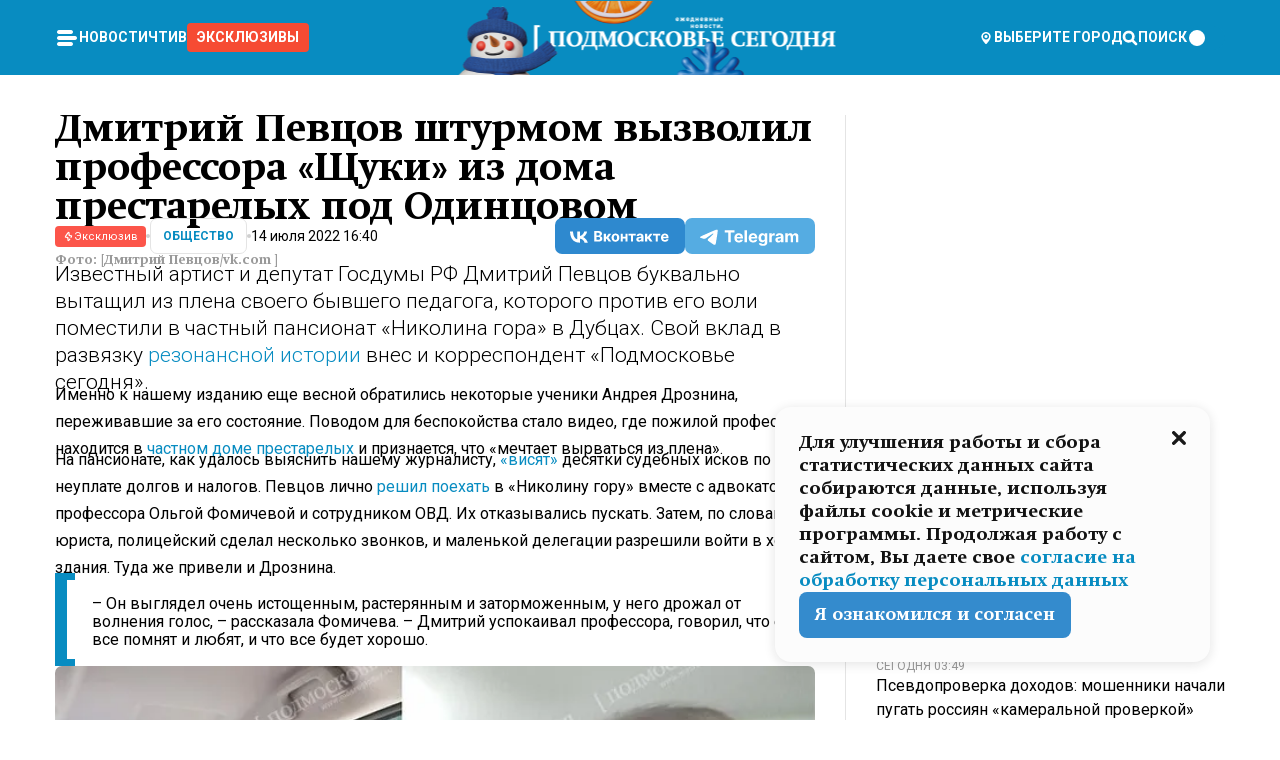

--- FILE ---
content_type: text/html; charset=utf-8
request_url: https://mosregtoday.ru/news/soc/dmitriy-pevcov-shturmom-vyzvolil-professora-schuki-iz-doma-prestarelyh-pod-odincovom/
body_size: 94137
content:
<!DOCTYPE html><html lang="en"><head><meta charSet="utf-8"/><meta content="width=device-width, initial-scale=1" name="viewport"/><meta name="viewport" content="width=device-width, initial-scale=1"/><link rel="preload" href="/_next/static/media/24c15609eaa28576-s.p.woff2" as="font" crossorigin="" type="font/woff2"/><link rel="preload" href="/_next/static/media/e91fb16b03846aad-s.p.woff" as="font" crossorigin="" type="font/woff"/><link rel="preload" as="image" href="/logo-new-year.png"/><link rel="preload" as="image" href="/cc.png"/><link rel="preload" as="image" imageSrcSet="https://media.360.ru/get_resized/Bq-5ZaxUXEot23F5_7u68YXcGro=/658x370/filters:rs(fill-down):format(webp)/YXJ0aWNsZXMvaW1hZ2UvMjAyMi83Lzc4L2ZjLzE2NTc4MDYxMjEyMjIyMjk3ODk2OC5qcGc.webp 658w, https://media.360.ru/get_resized/hp9p8b41M4K7Jbkf0VjUVQP9JGo=/720x405/filters:rs(fill-down):format(webp)/YXJ0aWNsZXMvaW1hZ2UvMjAyMi83Lzc4L2ZjLzE2NTc4MDYxMjEyMjIyMjk3ODk2OC5qcGc.webp 720w, https://media.360.ru/get_resized/OITFjFDpQHz646Tq5BBW_EXsvWM=/1080x607/filters:rs(fill-down):format(webp)/YXJ0aWNsZXMvaW1hZ2UvMjAyMi83Lzc4L2ZjLzE2NTc4MDYxMjEyMjIyMjk3ODk2OC5qcGc.webp 1080w, https://media.360.ru/get_resized/lbWOvTotMM4DvfDTCHtgaCSVzeY=/1440x810/filters:rs(fill-down):format(webp)/YXJ0aWNsZXMvaW1hZ2UvMjAyMi83Lzc4L2ZjLzE2NTc4MDYxMjEyMjIyMjk3ODk2OC5qcGc.webp 1440w, https://media.360.ru/get_resized/xfsBEnzwhIOnvrs5C8sZnifi7oI=/1920x1080/filters:rs(fill-down):format(webp)/YXJ0aWNsZXMvaW1hZ2UvMjAyMi83Lzc4L2ZjLzE2NTc4MDYxMjEyMjIyMjk3ODk2OC5qcGc.webp 1920w" imageSizes="(max-width: 490px) calc(100vw - 40px),(max-width: 768px) calc(100vw - 60px),(max-width: 1024px) calc(100vw - 360px),(max-width: 1440px) calc(100vw - 720px),760px" fetchPriority="high"/><link rel="preload" as="image" imageSrcSet="https://media.360.ru/get_resized/Bu9NFV3Q4KoLx7iApVXif9R31UA=/658x0/filters:rs(fit):format(webp)/YXJ0aWNsZXMvaW1hZ2UvMjAyMi83LzNhLzVkLzU2MDMzMy5qcGc.webp 658w, https://media.360.ru/get_resized/VShok_NfxEfDzx6HyaZEUvg3lNc=/720x0/filters:rs(fit):format(webp)/YXJ0aWNsZXMvaW1hZ2UvMjAyMi83LzNhLzVkLzU2MDMzMy5qcGc.webp 720w, https://media.360.ru/get_resized/_UZDvkOw62pXG0oEUToPvOSgF-w=/1080x0/filters:rs(fit):format(webp)/YXJ0aWNsZXMvaW1hZ2UvMjAyMi83LzNhLzVkLzU2MDMzMy5qcGc.webp 1080w, https://media.360.ru/get_resized/AKX_OSw6XDn0K8Z69Z-tH3ogSic=/1440x0/filters:rs(fit):format(webp)/YXJ0aWNsZXMvaW1hZ2UvMjAyMi83LzNhLzVkLzU2MDMzMy5qcGc.webp 1440w, https://media.360.ru/get_resized/PhB1r_SBqkBhP82suHGXAB3vWgk=/1920x0/filters:rs(fit):format(webp)/YXJ0aWNsZXMvaW1hZ2UvMjAyMi83LzNhLzVkLzU2MDMzMy5qcGc.webp 1920w" imageSizes="(max-width: 490px) calc(100vw - 40px),(max-width: 768px) calc(100vw - 60px),(max-width: 1024px) calc(100vw - 360px),(max-width: 1440px) calc(100vw - 720px),720px" fetchPriority="high"/><link rel="stylesheet" href="/_next/static/css/1b7b9caed1b6fad3.css" data-precedence="next"/><link rel="stylesheet" href="/_next/static/css/254adeba23716df5.css" data-precedence="next"/><link rel="stylesheet" href="/_next/static/css/486ddd5313d8bc05.css" data-precedence="next"/><link rel="preload" as="script" fetchPriority="low" href="/_next/static/chunks/webpack-da06ae2730b1260a.js"/><script src="/_next/static/chunks/1dd3208c-ef2ee417b0aed275.js" async=""></script><script src="/_next/static/chunks/1053-0deab4e61a6dab1b.js" async=""></script><script src="/_next/static/chunks/main-app-03612bcc77c19215.js" async=""></script><script src="/_next/static/chunks/47bf8baf-1f2d67bd9c3792df.js" async=""></script><script src="/_next/static/chunks/891cff7f-ce71d451404a5853.js" async=""></script><script src="/_next/static/chunks/5161-1c2f838231ea33dd.js" async=""></script><script src="/_next/static/chunks/4337-48284c746ce945fb.js" async=""></script><script src="/_next/static/chunks/4552-d12cf6a31bb11cfc.js" async=""></script><script src="/_next/static/chunks/6632-ba5301f6af5dbb44.js" async=""></script><script src="/_next/static/chunks/422-7457fd3fc9131d1c.js" async=""></script><script src="/_next/static/chunks/app/(root)/(withLastNews)/(withReader)/news/%5Bcategory%5D/%5Bslug%5D/page-4ffea66d494697e9.js" async=""></script><script src="/_next/static/chunks/app/(root)/error-8813a7226deadb06.js" async=""></script><script src="/_next/static/chunks/app/layout-69c102ef52cda9fc.js" async=""></script><script src="/_next/static/chunks/app/(root)/layout-04009dce0bcb033e.js" async=""></script><link rel="preload" href="https://yandex.ru/ads/system/context.js" as="script"/><link rel="preload" href="https://jsn.24smi.net/smi.js" as="script"/><link rel="icon" href="/favicon.ico"/><title>Дмитрий Певцов штурмом вызволил профессора «Щуки» из дома престарелых под Одинцовом</title><meta name="description" content="Известный артист и депутат Госдумы РФ Дмитрий Певцов буквально вытащил из плена своего бывшего педагога, которого против его воли поместили в частный пансионат «Николина гора» в Дубцах. Свой вклад в развязку резонансной истории внес и корреспондент «Подмосковье сегодня»."/><meta name="robots" content="max-image-preview:large"/><link rel="canonical" href="https://mosregtoday.ru/news/soc/dmitriy-pevcov-shturmom-vyzvolil-professora-schuki-iz-doma-prestarelyh-pod-odincovom/"/><meta property="og:title" content="Дмитрий Певцов штурмом вызволил профессора «Щуки» из дома престарелых под Одинцовом"/><meta property="og:description" content="Известный артист и депутат Госдумы РФ Дмитрий Певцов буквально вытащил из плена своего бывшего педагога, которого против его воли поместили в частный пансионат «Николина гора» в Дубцах. Свой вклад в развязку резонансной истории внес и корреспондент «Подмосковье сегодня»."/><meta property="og:url" content="https://mosregtoday.ru/news/soc/dmitriy-pevcov-shturmom-vyzvolil-professora-schuki-iz-doma-prestarelyh-pod-odincovom/"/><meta property="og:site_name" content="Подмосковье Сегодня - Mosregtoday"/><meta property="og:locale" content="ru_ru"/><meta property="og:image" content="https://media.360.ru/get_resized/ysSKK_pU4wLMYjjWg7Ol_r0Ae6o=/1200x630/filters:rs(fill-down):format(jpg)/YXJ0aWNsZXMvaW1hZ2UvMjAyMi83Lzc4L2ZjLzE2NTc4MDYxMjEyMjIyMjk3ODk2OC5qcGc.jpg"/><meta property="og:image:alt" content="Дмитрий Певцов штурмом вызволил профессора «Щуки» из дома престарелых под Одинцовом"/><meta property="og:type" content="article"/><meta name="twitter:card" content="summary_large_image"/><meta name="twitter:title" content="Дмитрий Певцов штурмом вызволил профессора «Щуки» из дома престарелых под Одинцовом"/><meta name="twitter:description" content="Известный артист и депутат Госдумы РФ Дмитрий Певцов буквально вытащил из плена своего бывшего педагога, которого против его воли поместили в частный пансионат «Николина гора» в Дубцах. Свой вклад в развязку резонансной истории внес и корреспондент «Подмосковье сегодня»."/><meta name="twitter:image" content="https://media.360.ru/get_resized/ysSKK_pU4wLMYjjWg7Ol_r0Ae6o=/1200x630/filters:rs(fill-down):format(jpg)/YXJ0aWNsZXMvaW1hZ2UvMjAyMi83Lzc4L2ZjLzE2NTc4MDYxMjEyMjIyMjk3ODk2OC5qcGc.jpg"/><meta name="twitter:image:alt" content="Дмитрий Певцов штурмом вызволил профессора «Щуки» из дома престарелых под Одинцовом"/><meta name="next-size-adjust"/><script src="/_next/static/chunks/polyfills-c67a75d1b6f99dc8.js" noModule=""></script></head><body class="__variable_477c6c __variable_cc7f2b [object Object] __className_52fb0e syupdq0"><script>(self.__next_s=self.__next_s||[]).push([0,{"children":"window.yaContextCb = window.yaContextCb || []"}])</script><script>(self.__next_s=self.__next_s||[]).push(["https://yandex.ru/ads/system/context.js"])</script><script>(self.__next_s=self.__next_s||[]).push([0,{"type":"text/javascript","children":"\r\n   (function(m,e,t,r,i,k,a){m[i]=m[i]||function(){(m[i].a=m[i].a||[]).push(arguments)};\r\n   m[i].l=1*new Date();\r\n   for (var j = 0; j < document.scripts.length; j++) {if (document.scripts[j].src === r) { return; }}\r\n   k=e.createElement(t),a=e.getElementsByTagName(t)[0],k.async=1,k.src=r,a.parentNode.insertBefore(k,a)})\r\n   (window, document, \"script\", \"https://mc.yandex.ru/metrika/tag.js\", \"ym\");\r\n\r\n   ym(25185806, \"init\", {\r\n        clickmap:true,\r\n        trackLinks:true,\r\n        accurateTrackBounce:true,\r\n        webvisor:true\r\n   });\r\n"}])</script><script>(self.__next_s=self.__next_s||[]).push([0,{"type":"text/javascript","children":"\r\nvar _tmr = window._tmr || (window._tmr = []);\r\n_tmr.push({id: \"2528361\", type: \"pageView\", start: (new Date()).getTime()});\r\n(function (d, w, id) {\r\n  if (d.getElementById(id)) return;\r\n  var ts = d.createElement(\"script\"); ts.type = \"text/javascript\"; ts.async = true; ts.id = id;\r\n  ts.src = \"https://top-fwz1.mail.ru/js/code.js\";\r\n  var f = function () {var s = d.getElementsByTagName(\"script\")[0]; s.parentNode.insertBefore(ts, s);};\r\n  if (w.opera == \"[object Opera]\") { d.addEventListener(\"DOMContentLoaded\", f, false); } else { f(); }\r\n})(document, window, \"tmr-code\");\r\n"}])</script><script>(self.__next_s=self.__next_s||[]).push([0,{"children":"\r\nnew Image().src = \"https://counter.yadro.ru/hit;360tv?r\"+\r\nescape(document.referrer)+((typeof(screen)==\"undefined\")?\"\":\r\n\";s\"+screen.width+\"*\"+screen.height+\"*\"+(screen.colorDepth?\r\nscreen.colorDepth:screen.pixelDepth))+\";u\"+escape(document.URL)+\r\n\";h\"+escape(document.title.substring(0,150))+\r\n\";\"+Math.random();"}])</script><script>(self.__next_s=self.__next_s||[]).push(["https://jsn.24smi.net/smi.js"])</script><script>(self.__next_s=self.__next_s||[]).push([0,{"children":"\r\nnew Image().src = \"https://counter.yadro.ru/hit;1Mediainvest?r\"+\r\nescape(document.referrer)+((typeof(screen)==\"undefined\")?\"\":\r\n\";s\"+screen.width+\"*\"+screen.height+\"*\"+(screen.colorDepth?\r\nscreen.colorDepth:screen.pixelDepth))+\";u\"+escape(document.URL)+\r\n\";h\"+escape(document.title.substring(0,150))+\r\n\";\"+Math.random();"}])</script><div class="_13zpezi4 _13zpezi0 syupdq2"><header class="_13zpezi1"><div style="--_1cj9uw80:267px" class="_1cj9uw81 _1cj9uw82"></div><div class="_1ygzmn50"><div class="_1ygzmn51"><div class="_8mj0ir0"><div class="zas8pd0"><div class="qm0l850 zas8pd1" type="button" aria-haspopup="dialog" aria-expanded="false" aria-controls="radix-:R2mdf95a:" data-state="closed"><button class=" m4ewar0" type="button"><svg xmlns="http://www.w3.org/2000/svg" width="1em" height="1em" fill="none" viewBox="0 0 24 24"><path fill="currentColor" d="M20 10H4c-1.1 0-2 .9-2 2s.9 2 2 2h16c1.1 0 2-.9 2-2s-.9-2-2-2ZM4 8h12c1.1 0 2-.9 2-2s-.9-2-2-2H4c-1.1 0-2 .9-2 2s.9 2 2 2ZM16 16H4c-1.1 0-2 .9-2 2s.9 2 2 2h12c1.1 0 2-.9 2-2s-.9-2-2-2Z"></path></svg></button></div><div class="_1j2s2p0 zas8pd2" type="button" id="radix-:R4mdf95a:" aria-haspopup="menu" aria-expanded="false" data-state="closed"><button class=" m4ewar0" type="button"><svg xmlns="http://www.w3.org/2000/svg" width="1em" height="1em" fill="none" viewBox="0 0 24 24"><path fill="currentColor" d="M20 10H4c-1.1 0-2 .9-2 2s.9 2 2 2h16c1.1 0 2-.9 2-2s-.9-2-2-2ZM4 8h12c1.1 0 2-.9 2-2s-.9-2-2-2H4c-1.1 0-2 .9-2 2s.9 2 2 2ZM16 16H4c-1.1 0-2 .9-2 2s.9 2 2 2h12c1.1 0 2-.9 2-2s-.9-2-2-2Z"></path></svg></button></div></div></div><nav class="_8mj0ir1"><ul class="_3917e40"><li class="_3917e45"><a class="_3917e44 dhbhdz2 _1d0g9qk4 _3917e41 dhbhdz9 dhbhdzd" href="/news/">Новости<!-- --> </a></li><li class="_3917e45"><a class="_3917e44 dhbhdz2 _1d0g9qk4 _3917e41 dhbhdz9 dhbhdzd" href="/articles/">Чтиво<!-- --> </a></li><li class="_3917e45" style="border-radius:0.25rem;background:#F64B33;margin:-10px;padding:10px"><a class="_3917e44 dhbhdz2 _1d0g9qk4 _3917e41 dhbhdz9 dhbhdzd" href="/exclusive/">Эксклюзивы<!-- --> </a></li></ul></nav></div><a class="_8mj0ir2" href="/"><img src="/logo-new-year.png" alt="Logo" width="100%" height="100%"/></a><nav class="_8mj0ir3"><div class="_13ylkin3 dhbhdz2 _1d0g9qk4 _13ylkin0 dhbhdz9 dhbhdzd" type="button" aria-haspopup="dialog" aria-expanded="false" aria-controls="radix-:R3adf95a:" data-state="closed"><span class="_8mj0ir5"><svg xmlns="http://www.w3.org/2000/svg" width="1em" height="1em" fill="none" viewBox="0 0 24 24"><path fill="currentColor" d="M12 3C8.135 3 5 6.023 5 9.75c0 4.336 5.041 9.746 5.833 10.573.328.343.602.677 1.167.677.565 0 .839-.334 1.167-.677C13.959 19.496 19 14.086 19 9.75 19 6.023 15.865 3 12 3Zm0 11.25c-2.577 0-4.667-2.015-4.667-4.5s2.09-4.5 4.667-4.5 4.667 2.015 4.667 4.5-2.09 4.5-4.667 4.5Zm0-6.75c-1.288 0-2.333 1.008-2.333 2.25S10.712 12 12 12c1.288 0 2.333-1.008 2.333-2.25S13.288 7.5 12 7.5Z"></path></svg><span>Выберите город</span></span></div><span class="_1wcq6vy3 dhbhdz2 _1d0g9qk4 _1wcq6vy0 dhbhdz9 dhbhdzd"><svg xmlns="http://www.w3.org/2000/svg" width="1em" height="1em" fill="none" viewBox="0 0 16 16"><g clip-path="url(#search_svg__a)"><path fill="currentColor" d="m14.933 13.067-3.2-3.2c.6-.934.933-2 .933-3.2 0-3.334-2.666-6-6-6-3.333 0-6 2.666-6 6 0 3.333 2.667 6 6 6 1.2 0 2.267-.334 3.2-.934l3.2 3.2c.267.267.6.4.934.4.733 0 1.333-.6 1.333-1.333 0-.4-.133-.733-.4-.933Zm-11.6-6.4a3.301 3.301 0 0 1 3.333-3.334A3.301 3.301 0 0 1 10 6.667 3.301 3.301 0 0 1 6.667 10a3.301 3.301 0 0 1-3.334-3.333Z"></path></g><defs><clipPath id="search_svg__a"><path fill="currentColor" d="M0 0h16v16H0z"></path></clipPath></defs></svg><span>поиск</span></span></nav><div class="_8mj0ir4"><!--$!--><template data-dgst="NEXT_DYNAMIC_NO_SSR_CODE"></template><!--/$--></div></div><div style="--_1cj9uw80:267px" class="_1cj9uw81 _1cj9uw83"><div class="_1cj9uw85"><div style="--_1cj9uw80:57px" class="_1cj9uw84"><svg xmlns="http://www.w3.org/2000/svg" width="1em" height="1em" fill="none" viewBox="0 0 57 37"><g clip-path="url(#bike_svg__a)"><path fill="currentColor" d="M44.026 11.033c-.557 0-1.114.046-1.67.116-.372.046-.743.116-1.091.186L40.15 8.756 37.946 3.6l-.093-.209h6.196V0H32.724l1.626 3.81.882 2.066a8.713 8.713 0 0 0-1.718-.07c-1.346.07-2.367.396-2.553.465l-1.021.349-.395.139.279 1.463c.023.07.046.232.116.465a10.12 10.12 0 0 0 1.253 2.857c.557.859 1.323 1.695 2.344 2.3a.7.7 0 0 0 .186.092c.278.163.58.279.882.395.209.07.418.14.627.186a12.895 12.895 0 0 0-3.876 6.759c-.047.162-.07.348-.093.51h-5.524c-.023-.162-.07-.348-.093-.51a10.45 10.45 0 0 0-.394-1.394 13.058 13.058 0 0 0-6.336-7.363l.394-.952 1.114-2.602c.186.024.418.07.627.093h.998a8.05 8.05 0 0 0 2.39-.348c.442-.14.86-.325 1.277-.557.371-.21.696-.465.998-.72 2.042-1.789 2.646-4.553 2.715-4.901l.279-1.464L28.29.604a9.523 9.523 0 0 0-1.578-.349c-1.37-.209-3.365-.232-5.13.813-.045.024-.115.07-.162.093-1.114.697-1.903 1.696-2.436 2.648-.302.511-.511 1.022-.697 1.463H10.931v3.392H16.873l-.14.325-1.02 2.369a14.308 14.308 0 0 0-1.44-.232 12.817 12.817 0 0 0-7.195 1.347 13.025 13.025 0 0 0-3.133 2.23 13.012 13.012 0 0 0-3.643 6.55A13.445 13.445 0 0 0 0 24.015c0 .163 0 .326.023.488C.28 31.45 5.988 37 12.973 37c3.807 0 7.242-1.65 9.609-4.274a13.26 13.26 0 0 0 2.622-4.413c.348-.998.58-2.067.673-3.159H31.1l.07.628a13.13 13.13 0 0 0 .79 3.019C33.86 33.586 38.548 37 44.002 37c2.994 0 5.756-1.022 7.938-2.74.881-.674 1.647-1.464 2.344-2.347a12.81 12.81 0 0 0 2.669-7.432c0-.163.023-.325.023-.488 0-.952-.116-1.881-.302-2.764-1.253-5.806-6.452-10.196-12.648-10.196ZM21.91 5.48c.209-.394.487-.766.812-1.091a2.59 2.59 0 0 1 .557-.441c.65-.372 1.462-.465 2.205-.442-.348.65-.836 1.324-1.485 1.696-.256.14-.534.255-.836.325-.44.116-.905.14-1.346.116l.093-.163Zm.626 19.023c-.046.79-.185 1.556-.394 2.276a9.591 9.591 0 0 1-4.062 5.342 9.468 9.468 0 0 1-5.129 1.487c-5.129 0-9.33-4.042-9.585-9.128 0-.163-.023-.325-.023-.488 0-.952.14-1.881.418-2.764a9.552 9.552 0 0 1 3.736-5.11 9.547 9.547 0 0 1 4.526-1.672c.302-.023.627-.046.928-.046.465 0 .952.046 1.393.092l-.325.767-1.253 3.02-1.277 2.972-.65 1.533 3.11 1.324 1.23-2.88.72-1.695 1.276-2.973.418-.953a9.693 9.693 0 0 1 2.715 2.23 9.771 9.771 0 0 1 1.857 3.414c.093.302.162.628.232.953a9.41 9.41 0 0 1 .186 1.811c-.023.163-.023.326-.047.488Zm12.51-13.75c-.534-.395-.952-.976-1.254-1.556.58-.023 1.23.046 1.788.255.139.047.278.116.417.186.65.372 1.137 1.045 1.486 1.696-.743.023-1.555-.07-2.205-.442a2.033 2.033 0 0 1-.232-.14Zm-.21 10.498c.72-2.415 2.391-4.436 4.573-5.644l2.414 5.644.232.511h-7.357c.046-.162.092-.348.139-.51Zm9.191 12.357a9.577 9.577 0 0 1-8.494-5.156 9.185 9.185 0 0 1-.487-1.092c-.023-.047-.023-.093-.047-.14a10.308 10.308 0 0 1-.487-2.067h12.672l-.279-.65-1.392-3.252-2.878-6.712c.464-.07.928-.093 1.392-.093 4.317 0 7.984 2.88 9.191 6.829.255.882.418 1.811.418 2.764 0 .162 0 .325-.023.487a9.593 9.593 0 0 1-2.437 5.923 9.769 9.769 0 0 1-3.04 2.276 10.102 10.102 0 0 1-4.108.883Z"></path></g><defs><clipPath id="bike_svg__a"><path fill="currentColor" d="M0 0h57v37H0z"></path></clipPath></defs></svg></div><div style="--_1cj9uw80:93px" class="_1cj9uw84"><svg xmlns="http://www.w3.org/2000/svg" width="1em" height="1em" fill="none" viewBox="0 0 93 37"><g clip-path="url(#summer_name_svg__a)"><path fill="currentColor" d="M1.934 14.697c.451-.128.742-.353.935-.706.193-.353.322-.866.419-1.572L4.448.449H21.47v19.447h-5.738V5.52H9.574l-.741 7.99c-.162 1.604-.484 2.888-.967 3.787-.484.898-1.258 1.572-2.257 1.99-1.032.416-2.418.641-4.19.641-.613 0-1.097 0-1.419-.032v-5.038c.838.032 1.483-.032 1.934-.16Zm29.464 4.365c-1.677-.899-2.966-2.086-3.9-3.627-.936-1.54-1.387-3.273-1.387-5.23 0-1.958.483-3.69 1.418-5.263.935-1.54 2.257-2.76 3.933-3.626C33.138.449 35.008 0 37.103 0c2.128 0 3.997.45 5.674 1.316 1.676.898 2.965 2.118 3.9 3.658s1.386 3.305 1.386 5.263c0 .577-.032 1.155-.129 1.733H31.657c.257 1.22.87 2.214 1.837 2.952s2.16 1.123 3.546 1.123c1.031 0 1.966-.192 2.772-.61.838-.385 1.483-.962 1.999-1.7h5.673c-.773 2.053-2.095 3.69-3.965 4.877-1.87 1.188-4.03 1.797-6.511 1.797-2.063 0-3.933-.449-5.61-1.347ZM42.55 8.472c-.29-1.284-.903-2.31-1.902-3.049-.967-.738-2.192-1.123-3.61-1.123-1.419 0-2.611.385-3.578 1.123-.967.77-1.58 1.765-1.87 3.017h10.96v.032ZM56.412 5.52h-6.221V.45H68.34v5.037h-6.222v14.409h-5.706V5.52Zm19.535 13.542c-1.708-.899-3.062-2.118-4.03-3.659-.966-1.54-1.45-3.305-1.45-5.23 0-1.926.484-3.659 1.45-5.231.968-1.54 2.322-2.76 4.03-3.658 1.709-.899 3.643-1.316 5.77-1.316 2.128 0 4.062.45 5.77 1.316 1.71.898 3.063 2.118 4.03 3.658.967 1.54 1.45 3.305 1.45 5.23 0 1.926-.483 3.659-1.45 5.231-.967 1.54-2.32 2.76-4.03 3.659-1.708.898-3.642 1.315-5.77 1.315-2.127.032-4.061-.417-5.77-1.315Zm9.8-5.007c1.031-.994 1.547-2.278 1.547-3.882 0-1.605-.516-2.92-1.547-3.915-1.032-.995-2.385-1.477-4.03-1.477-1.676 0-3.03.482-4.061 1.477-1.032.994-1.547 2.278-1.547 3.915 0 1.604.515 2.888 1.547 3.883 1.031.994 2.385 1.476 4.061 1.476 1.677.032 2.998-.482 4.03-1.476ZM17.085 27.92v7.252h-1.483v-5.937h-3.095v5.937h-1.482v-7.252h6.06Zm4.835-.097c.548 0 1.064.097 1.515.257.452.192.838.417 1.129.738.322.32.548.706.709 1.155.161.45.258.963.258 1.508 0 .546-.097 1.027-.258 1.477-.161.449-.387.866-.71 1.187-.322.32-.676.61-1.128.77a3.355 3.355 0 0 1-1.515.257c-.58 0-1.064-.096-1.515-.289a3.511 3.511 0 0 1-1.128-.77 3.488 3.488 0 0 1-.71-1.155c-.16-.45-.225-.931-.225-1.477 0-.545.097-1.058.258-1.508.161-.449.42-.834.71-1.187.322-.321.676-.578 1.127-.77.42-.096.935-.193 1.483-.193Zm-2.095 3.69c0 .322.032.61.129.9.097.288.226.545.387.737.16.225.387.385.644.514.258.128.58.192.903.224.322 0 .645-.064.903-.192.258-.129.483-.29.644-.514a2.757 2.757 0 0 0 .516-1.669 2.758 2.758 0 0 0-.516-1.668c-.16-.225-.386-.385-.644-.514a2.068 2.068 0 0 0-.903-.192 1.97 1.97 0 0 0-.903.192c-.257.129-.483.29-.644.514-.161.224-.29.481-.387.738-.065.32-.129.61-.129.93ZM33.364 37h-1.483v-1.83h-4.48V37h-1.483v-3.145h.257c.13 0 .226 0 .323-.032a.965.965 0 0 0 .258-.128 1 1 0 0 0 .129-.193c.032-.096.064-.16.096-.257.032-.096.032-.16.065-.256 0-.096.032-.16.032-.225l.097-1.38c.032-.481.032-.93.032-1.38.032-.674.032-1.348.032-2.053h5.255v5.936h.87V37Zm-2.385-3.145v-4.62h-2.322l-.064 2.31v.545c0 .193-.032.417-.032.61-.032.224-.032.417-.097.61-.032.192-.097.353-.129.513h2.643v.032Zm4.964-5.936 2.192 3.401 2.16-3.401h1.58v7.252H40.39v-5.006l-1.934 3.145h-.677l-1.998-3.145v5.006h-1.483v-7.252h1.644Zm10.734-.097c.548 0 1.064.097 1.515.257.452.192.839.417 1.129.738.322.32.548.706.709 1.155.161.45.258.963.258 1.508 0 .546-.097 1.027-.258 1.477-.161.449-.387.866-.71 1.187-.322.32-.676.61-1.128.77a3.355 3.355 0 0 1-1.515.257c-.58 0-1.063-.096-1.515-.289a3.511 3.511 0 0 1-1.128-.77 3.492 3.492 0 0 1-.71-1.155c-.16-.45-.225-.931-.225-1.477 0-.545.097-1.058.258-1.508.161-.449.42-.834.71-1.187.322-.321.676-.578 1.127-.77a6.652 6.652 0 0 1 1.483-.193Zm-2.063 3.69c0 .322.033.61.13.9.096.288.225.545.386.737.161.225.387.385.645.514.258.128.58.192.902.224.323 0 .645-.064.903-.192.258-.129.483-.29.645-.514a2.757 2.757 0 0 0 .516-1.669 2.758 2.758 0 0 0-.516-1.668c-.162-.225-.387-.385-.645-.514a2.068 2.068 0 0 0-.903-.192 1.97 1.97 0 0 0-.902.192c-.258.129-.484.29-.645.514-.161.224-.29.481-.387.738a3.09 3.09 0 0 0-.129.93Zm8.091 0c0 .322.033.61.13.9.064.288.193.545.354.77.161.224.355.384.612.513.258.128.548.192.903.192.451 0 .806-.096 1.096-.289.29-.192.451-.48.516-.802h1.45c-.032.417-.129.77-.322 1.06a3.875 3.875 0 0 1-.677.77c-.29.192-.612.352-.967.449a4.31 4.31 0 0 1-1.096.16c-.58 0-1.064-.096-1.515-.289a3.059 3.059 0 0 1-1.096-.77 3.424 3.424 0 0 1-.677-1.155c-.161-.45-.226-.93-.226-1.476 0-.514.065-1.027.226-1.477a3.93 3.93 0 0 1 .677-1.187c.29-.32.677-.577 1.096-.77.451-.192.935-.289 1.515-.289.387 0 .774.032 1.128.129.355.096.677.256.935.449.29.192.484.45.677.77.161.32.29.674.322 1.123h-1.45c-.065-.353-.258-.61-.548-.834a1.896 1.896 0 0 0-1.064-.321 1.97 1.97 0 0 0-.903.192c-.258.129-.45.321-.612.514a2.11 2.11 0 0 0-.355.77c-.064.321-.129.61-.129.899Zm7.77.707v2.952H58.99v-7.252h1.483v2.984h.774l2.127-2.984h1.741l-2.579 3.433 2.611 3.819h-1.74l-1.999-2.952h-.935Zm8.413-4.397c.548 0 1.063.097 1.515.257.451.192.838.417 1.128.738.322.32.548.706.71 1.155.16.45.257.963.257 1.508 0 .546-.097 1.027-.258 1.477-.161.449-.387.866-.709 1.187-.322.32-.677.61-1.128.77a3.355 3.355 0 0 1-1.515.257c-.58 0-1.064-.096-1.515-.289a3.511 3.511 0 0 1-1.129-.77 3.49 3.49 0 0 1-.709-1.155c-.161-.45-.225-.931-.225-1.477 0-.545.096-1.058.257-1.508.162-.449.42-.834.71-1.187.322-.321.677-.578 1.128-.77a6.652 6.652 0 0 1 1.483-.193Zm-2.096 3.69c0 .322.033.61.13.9.096.288.225.545.386.737.161.225.387.385.645.514.258.128.58.192.903.224.322 0 .644-.064.902-.192.258-.129.484-.29.645-.514a2.757 2.757 0 0 0 .516-1.669 2.758 2.758 0 0 0-.516-1.668c-.161-.225-.387-.385-.645-.514a2.068 2.068 0 0 0-.902-.192 1.97 1.97 0 0 0-.903.192c-.258.129-.484.29-.645.514-.161.224-.29.481-.387.738-.064.32-.129.61-.129.93Zm6.899 3.659v-7.252h3.223a4.4 4.4 0 0 1 .935.096c.29.064.548.192.742.353.16.128.322.32.45.545.13.225.194.482.194.802 0 .321-.064.642-.193.899a1.548 1.548 0 0 1-.645.642c.226.064.387.16.548.289.161.128.258.256.355.417.097.16.161.353.193.545.032.193.065.386.065.61 0 .321-.097.642-.258.899a1.857 1.857 0 0 1-.645.674 2.03 2.03 0 0 1-1.031.385 6.322 6.322 0 0 1-1.096.096H73.69Zm2.804-4.3c.161 0 .29 0 .452-.032.16-.032.29-.064.419-.129.096-.064.193-.16.29-.288.064-.129.129-.257.129-.418a.681.681 0 0 0-.097-.385c-.064-.096-.129-.192-.226-.224-.096-.065-.225-.097-.386-.129h-1.902v1.605h1.321Zm-1.321 2.984h1.354c.193 0 .419 0 .644-.032.226-.032.42-.096.58-.225.097-.064.162-.16.226-.288a.886.886 0 0 0 .097-.418.682.682 0 0 0-.097-.385.978.978 0 0 0-.258-.256c-.129-.064-.258-.129-.386-.129-.162 0-.29-.032-.452-.032h-1.676v1.765h-.032Zm5.576 1.316v-7.252h1.483v2.599h1.709c.483 0 .902.064 1.257.16.355.129.645.289.87.546.162.192.258.385.355.642.097.256.129.545.129.898 0 .481-.097.899-.29 1.22-.194.32-.42.577-.742.738-.258.16-.548.256-.902.32a5.96 5.96 0 0 1-1.064.097H80.75v.032Zm1.516-1.316h1.289c.193 0 .387 0 .58-.032.194-.032.355-.064.516-.16.161-.065.258-.193.355-.321.096-.129.129-.321.129-.546 0-.192-.033-.353-.13-.481a.705.705 0 0 0-.322-.289 1.052 1.052 0 0 0-.451-.128c-.161-.032-.323-.032-.516-.032h-1.45v1.99ZM93 27.92v1.315h-3.707v1.701h3.223v1.316h-3.223v1.604H93v1.316h-5.19v-7.252H93ZM0 35.17v-7.252h3.224a4.4 4.4 0 0 1 .934.096c.29.064.548.192.742.353.161.128.322.32.451.545.13.225.194.482.194.802 0 .321-.065.642-.194.899a1.548 1.548 0 0 1-.645.642c.226.064.387.16.548.289.162.128.258.256.355.417.097.16.161.353.193.545.033.193.065.386.065.61 0 .321-.097.642-.258.899a1.857 1.857 0 0 1-.645.674 2.03 2.03 0 0 1-1.031.385 6.321 6.321 0 0 1-1.096.096H0Zm2.805-4.3c.16 0 .29 0 .45-.032a1.6 1.6 0 0 0 .42-.129c.097-.064.193-.16.29-.288.064-.129.129-.257.129-.418a.682.682 0 0 0-.097-.385c-.064-.096-.129-.192-.225-.224-.097-.065-.226-.097-.387-.129H1.483v1.605h1.322Zm-1.322 2.984h1.354c.193 0 .419 0 .644-.032.226-.032.42-.096.58-.225.097-.064.162-.16.226-.288a.885.885 0 0 0 .097-.418.682.682 0 0 0-.097-.385.977.977 0 0 0-.258-.256c-.128-.064-.257-.129-.386-.129-.162 0-.29-.032-.452-.032H1.515v1.765h-.032Z"></path></g><defs><clipPath id="summer_name_svg__a"><path fill="currentColor" d="M0 0h93v37H0z"></path></clipPath></defs></svg></div></div></div></header><main class="_13zpezi2"><div class="x5tvev1 x5tvev0"><div class="_1t1k1ij0"><script type="application/ld+json">{"@context":"https://schema.org","@graph":[{"@type":"NewsArticle","@id":"https://mosregtoday.ru/news/soc/dmitriy-pevcov-shturmom-vyzvolil-professora-schuki-iz-doma-prestarelyh-pod-odincovom/#article","url":"https://mosregtoday.ru/news/soc/dmitriy-pevcov-shturmom-vyzvolil-professora-schuki-iz-doma-prestarelyh-pod-odincovom/","author":{"@type":"Person","@id":"https://mosregtoday.ru/author/anna-sokolova/#person","name":"Анна Соколова","url":"https://mosregtoday.ru/author/anna-sokolova/"},"headline":"Дмитрий Певцов штурмом вызволил профессора «Щуки» из дома престарелых под Одинцовом","description":"Известный артист и депутат Госдумы РФ Дмитрий Певцов буквально вытащил из плена своего бывшего педагога, которого против его воли поместили в частный пансионат «Николина гора» в Дубцах. Свой вклад в развязку резонансной истории внес и корреспондент «Подмосковье сегодня».","genre":"Новости","articleSection":"Общество","datePublished":"2022-07-14T16:40+0300","dateModified":"null+0300","publisher":{"@id":"https://mosregtoday.ru/#organization","@type":"Organization","name":"«Подмосковье сегодня»","legalName":"«ГАУ МО «Издательский дом «Подмосковье»","email":"mosregtoday@mosregtoday.ru","telephone":"+74952233511","knowsAbout":[{"@type":"Thing","name":"Москва","sameAs":["https://www.google.com/search?q=%D0%BC%D0%BE%D1%81%D0%BA%D0%B2%D0%B0&kponly&kgmid=/m/04swd&hl=ru","https://www.wikidata.org/wiki/Q649","https://ru.wikipedia.org/wiki/%D0%9C%D0%BE%D1%81%D0%BA%D0%B2%D0%B0"]},{"@type":"Thing","name":"Россия","sameAs":["https://www.google.com/search?q=%D1%80%D0%BE%D1%81%D1%81%D0%B8%D1%8F&kponly&kgmid=/m/06bnz&hl=ru","https://www.wikidata.org/wiki/Q159","https://ru.wikipedia.org/wiki/%D0%A0%D0%BE%D1%81%D1%81%D0%B8%D1%8F"]},{"@type":"Thing","name":"Средства массовой информации","sameAs":["https://www.google.com/search?q=%D1%81%D1%80%D0%B5%D0%B4%D1%81%D1%82%D0%B2%D0%B0+%D0%BC%D0%B0%D1%81%D1%81%D0%BE%D0%B2%D0%BE%D0%B9+%D0%B8%D0%BD%D1%84%D0%BE%D1%80%D0%BC%D0%B0%D1%86%D0%B8%D0%B8&kponly&kgmid=/m/04z0z&hl=ru","https://www.wikidata.org/wiki/Q11033","https://ru.wikipedia.org/wiki/%D0%A1%D1%80%D0%B5%D0%B4%D1%81%D1%82%D0%B2%D0%B0_%D0%BC%D0%B0%D1%81%D1%81%D0%BE%D0%B2%D0%BE%D0%B9_%D0%B8%D0%BD%D1%84%D0%BE%D1%80%D0%BC%D0%B0%D1%86%D0%B8%D0%B8"]},{"@type":"Thing","name":"Новости","sameAs":["https://www.google.com/search?q=%D0%BD%D0%BE%D0%B2%D0%BE%D1%81%D1%82%D0%B8&kponly&kgmid=/m/05jhg&hl=ru","http://www.wikidata.org/wiki/Q38926","https://ru.wikipedia.org/wiki/%D0%9D%D0%BE%D0%B2%D0%BE%D1%81%D1%82%D0%B8"]}],"sameAs":["https://ru.wikipedia.org/wiki/%D0%9F%D0%BE%D0%B4%D0%BC%D0%BE%D1%81%D0%BA%D0%BE%D0%B2%D1%8C%D0%B5_%D1%81%D0%B5%D0%B3%D0%BE%D0%B4%D0%BD%D1%8F","https://vk.com/club73734356","https://dzen.ru/mosregtoday","https://ok.ru/group/63128900206774","https://t.me/mosregtoday","https://www.youtube.com/channel/UC-4MNRjriiAd7-L5fnUhyRA"],"address":{"@type":"PostalAddress","addressCountry":"Россия","addressLocality":"Москва","postalCode":"123022","streetAddress":"ул. 1905 года, д. 7"},"logo":{"@type":"ImageObject","@id":"https://mosregtoday.ru/logo.svg#imageobject","url":"https://mosregtoday.ru/logo.svg","width":"370px","height":"45px"},"image":{"@id":"https://mosregtoday.ru/logo.svg#imageobject"}},"inLanguage":"ru-RU","isAccessibleForFree":"TRUE","isFamilyFriendly":"TRUE","license":"https://mosregtoday.ru/privacy/","image":{"@type":"ImageObject","@id":"https://media.360.ru/get_resized/xfsBEnzwhIOnvrs5C8sZnifi7oI=/1920x1080/filters:rs(fill-down):format(webp)/YXJ0aWNsZXMvaW1hZ2UvMjAyMi83Lzc4L2ZjLzE2NTc4MDYxMjEyMjIyMjk3ODk2OC5qcGc.webp#primaryimage","url":"https://media.360.ru/get_resized/xfsBEnzwhIOnvrs5C8sZnifi7oI=/1920x1080/filters:rs(fill-down):format(webp)/YXJ0aWNsZXMvaW1hZ2UvMjAyMi83Lzc4L2ZjLzE2NTc4MDYxMjEyMjIyMjk3ODk2OC5qcGc.webp","width":"1920px","height":"1080px"},"mainEntityOfPage":{"@type":"WebPage","@id":"https://mosregtoday.ru/news/soc/dmitriy-pevcov-shturmom-vyzvolil-professora-schuki-iz-doma-prestarelyh-pod-odincovom/#webpage","url":"https://mosregtoday.ru/news/soc/dmitriy-pevcov-shturmom-vyzvolil-professora-schuki-iz-doma-prestarelyh-pod-odincovom//","name":"Дмитрий Певцов штурмом вызволил профессора «Щуки» из дома престарелых под Одинцовом","publisher":{"@id":"https://mosregtoday.ru/#organization"},"inLanguage":"ru-RU","datePublished":"2022-07-14T16:40+0300","dateModified":"null+0300","description":"Известный артист и депутат Госдумы РФ Дмитрий Певцов буквально вытащил из плена своего бывшего педагога, которого против его воли поместили в частный пансионат «Николина гора» в Дубцах. Свой вклад в развязку резонансной истории внес и корреспондент «Подмосковье сегодня».","breadcrumb":{"@type":"BreadcrumbList","itemListElement":[{"@type":"ListItem","position":1,"name":"«Подмосковье сегодня»","item":{"@type":"WebPage","@id":"https://mosregtoday.ru/#webpage","url":"https://mosregtoday.ru/"}},{"@type":"ListItem","position":2,"name":"Общество","item":{"@type":"WebPage","@id":"https://mosregtoday.ru/category/soc/#webpage","url":"https://mosregtoday.ru/category/soc/"}},{"@type":"ListItem","position":3,"name":"Дмитрий Певцов штурмом вызволил профессора «Щуки» из дома престарелых под Одинцовом","item":{"@type":"WebPage","@id":"https://mosregtoday.ru/news/soc/dmitriy-pevcov-shturmom-vyzvolil-professora-schuki-iz-doma-prestarelyh-pod-odincovom//#webpage","url":"https://mosregtoday.ru/news/soc/dmitriy-pevcov-shturmom-vyzvolil-professora-schuki-iz-doma-prestarelyh-pod-odincovom/"}}]},"isPartOf":{"@type":"WebSite","@id":"https://mosregtoday.ru/#website","url":"https://mosregtoday.ru/","name":"«Подмосковье сегодня»","description":"Официальный сайт интернет-издания «Подмосковье сегодня. Online»","publisher":{"@id":"https://mosregtoday.ru/#organization"},"copyrightHolder":{"@id":"https://mosregtoday.ru/#organization"},"inLanguage":"ru-RU"}}}]}</script><article class="_41gmv60"><header class="_41gmv61"><h1 class="_1fjr86z6 _1d0g9qk4 _1fjr86z4">Дмитрий Певцов штурмом вызволил профессора «Щуки» из дома престарелых под Одинцовом</h1><div class="_41gmv64"><div class="_41gmv62"><div class="_1g0amj40 _1g0amj41"><svg xmlns="http://www.w3.org/2000/svg" width="1em" height="1em" fill="none" viewBox="0 0 12 14"><g clip-path="url(#exclusive_svg__a)"><path stroke="currentColor" stroke-linecap="round" stroke-width="1.5" d="M7.634 10.374c-.99 1.45-1.484 2.176-1.946 2.022-.462-.153-.462-1.042-.462-2.822v-.167c0-.642 0-.963-.189-1.164l-.01-.01c-.193-.197-.502-.197-1.118-.197-1.11 0-1.664 0-1.852-.365a.687.687 0 0 1-.009-.018c-.177-.37.144-.841.787-1.783l1.53-2.244c.99-1.45 1.485-2.176 1.947-2.022.462.153.462 1.042.462 2.822v.167c0 .642 0 .963.189 1.164l.01.01c.193.198.502.198 1.118.198 1.11 0 1.664 0 1.852.364a.687.687 0 0 1 .009.018c.177.37-.144.841-.787 1.783"></path></g><defs><clipPath id="exclusive_svg__a"><path fill="currentColor" d="M0 .5h12v13H0z"></path></clipPath></defs></svg>Эксклюзив</div><div class="_41gmv6b"></div><a class=" _14odowb1 _14odowb0 _14odowb2" href="/category/soc/">Общество</a><div class="_41gmv6b"></div><time class="_41gmv66" dateTime="2022-07-14T16:40+0300">14 июля 2022 16:40</time></div><!--$!--><template data-dgst="NEXT_DYNAMIC_NO_SSR_CODE"></template><!--/$--></div><div class="_41gmv63"><span class="_1pynoys9"><div class="_1pynoys0 _1pynoys2"><img alt="Дмитрий Певцов/vk.com " fetchPriority="high" loading="eager" decoding="async" data-nimg="fill" class="" style="position:absolute;height:100%;width:100%;left:0;top:0;right:0;bottom:0;color:transparent;border-radius:7px;aspect-ratio:16/9" sizes="(max-width: 490px) calc(100vw - 40px),(max-width: 768px) calc(100vw - 60px),(max-width: 1024px) calc(100vw - 360px),(max-width: 1440px) calc(100vw - 720px),760px" srcSet="https://media.360.ru/get_resized/Bq-5ZaxUXEot23F5_7u68YXcGro=/658x370/filters:rs(fill-down):format(webp)/YXJ0aWNsZXMvaW1hZ2UvMjAyMi83Lzc4L2ZjLzE2NTc4MDYxMjEyMjIyMjk3ODk2OC5qcGc.webp 658w, https://media.360.ru/get_resized/hp9p8b41M4K7Jbkf0VjUVQP9JGo=/720x405/filters:rs(fill-down):format(webp)/YXJ0aWNsZXMvaW1hZ2UvMjAyMi83Lzc4L2ZjLzE2NTc4MDYxMjEyMjIyMjk3ODk2OC5qcGc.webp 720w, https://media.360.ru/get_resized/OITFjFDpQHz646Tq5BBW_EXsvWM=/1080x607/filters:rs(fill-down):format(webp)/YXJ0aWNsZXMvaW1hZ2UvMjAyMi83Lzc4L2ZjLzE2NTc4MDYxMjEyMjIyMjk3ODk2OC5qcGc.webp 1080w, https://media.360.ru/get_resized/lbWOvTotMM4DvfDTCHtgaCSVzeY=/1440x810/filters:rs(fill-down):format(webp)/YXJ0aWNsZXMvaW1hZ2UvMjAyMi83Lzc4L2ZjLzE2NTc4MDYxMjEyMjIyMjk3ODk2OC5qcGc.webp 1440w, https://media.360.ru/get_resized/xfsBEnzwhIOnvrs5C8sZnifi7oI=/1920x1080/filters:rs(fill-down):format(webp)/YXJ0aWNsZXMvaW1hZ2UvMjAyMi83Lzc4L2ZjLzE2NTc4MDYxMjEyMjIyMjk3ODk2OC5qcGc.webp 1920w" src="https://media.360.ru/get_resized/xfsBEnzwhIOnvrs5C8sZnifi7oI=/1920x1080/filters:rs(fill-down):format(webp)/YXJ0aWNsZXMvaW1hZ2UvMjAyMi83Lzc4L2ZjLzE2NTc4MDYxMjEyMjIyMjk3ODk2OC5qcGc.webp"/></div><figcaption class="_1pynoys4 _1pynoys6 _1pynoys8"><p>Фото: [<!-- -->Дмитрий Певцов/vk.com <!-- -->]</p><p></p></figcaption></span></div></header><div class="_1az43ay0"><p class="_1t0safb7 _1d0g9qk4 _1t0safb5">Известный артист и депутат Госдумы РФ Дмитрий Певцов буквально вытащил из плена своего бывшего педагога, которого против его воли поместили в частный пансионат «Николина гора» в Дубцах. Свой вклад в развязку <a class="s67l5x0" href="https://mosregtoday.ru/soc/druz-ya-ischut-sozdatelya-fil-ma-tegeran-43-kotorogo-mogli-upryatat-v-chastnuyu-bogadel-nyu-pod-odincovom/" target="_self">резонансной истории</a> внес и корреспондент «Подмосковье сегодня».</p></div><!--$!--><template data-dgst="NEXT_DYNAMIC_NO_SSR_CODE"></template><!--/$--><div class="_1az43ay1"><p class="_1t0safb7 _1d0g9qk4 _1t0safb5">Именно к нашему изданию еще весной обратились некоторые ученики Андрея Дрознина, переживавшие за его состояние. Поводом для беспокойства стало видео, где пожилой профессор находится в <a class="s67l5x0" href="https://mosregtoday.ru/soc/korrespondent-podmoskov-e-segodnya-nashel-propavshego-professora-schuki-v-chastnom-dome-prestarelyh-pod-odincovom/" target="_self">частном доме престарелых</a> и признается, что «мечтает вырваться из плена».</p><p class="_1t0safb7 _1d0g9qk4 _1t0safb5">На пансионате, как удалось выяснить нашему журналисту, <a class="s67l5x0" href="https://mosregtoday.ru/sec/chastnyy-dom-prestarelyh-v-odincove-kuda-pomestili-professora-schuki-byl-figurantom-desyatkov-skandal-nyh-sudebnyh-del/" target="_self">«висят»</a> десятки судебных исков по неуплате долгов и налогов. Певцов лично <a class="s67l5x0" href="https://mosregtoday.ru/soc/dmitriy-pevcov-spas-pedagoga-schuki-kotoryy-provel-polgoda-v-somnitel-nom-pansionate-pod-odincovom/" target="_self">решил поехать</a> в «Николину гору» вместе с адвокатом профессора Ольгой Фомичевой и сотрудником ОВД. Их отказывались пускать. Затем, по словам юриста, полицейский сделал несколько звонков, и маленькой делегации разрешили войти в холл здания. Туда же привели и Дрознина.</p><div class="_1az43ay2"><div class="tvpym80"></div><blockquote class="tvpym81"><p>– Он выглядел очень истощенным, растерянным и заторможенным, у него дрожал от волнения голос, – рассказала Фомичева. – Дмитрий успокаивал профессора, говорил, что его все помнят и любят, и что все будет хорошо.</p></blockquote><div class="tvpym80"></div></div><span class="_1pynoys9"><div class="_1pynoys0 _1pynoys2"><img alt="" fetchPriority="high" loading="eager" width="1920" height="1279" decoding="async" data-nimg="1" class="" style="color:transparent;border-radius:7px;object-fit:cover;height:100%;width:100%" sizes="(max-width: 490px) calc(100vw - 40px),(max-width: 768px) calc(100vw - 60px),(max-width: 1024px) calc(100vw - 360px),(max-width: 1440px) calc(100vw - 720px),720px" srcSet="https://media.360.ru/get_resized/Bu9NFV3Q4KoLx7iApVXif9R31UA=/658x0/filters:rs(fit):format(webp)/YXJ0aWNsZXMvaW1hZ2UvMjAyMi83LzNhLzVkLzU2MDMzMy5qcGc.webp 658w, https://media.360.ru/get_resized/VShok_NfxEfDzx6HyaZEUvg3lNc=/720x0/filters:rs(fit):format(webp)/YXJ0aWNsZXMvaW1hZ2UvMjAyMi83LzNhLzVkLzU2MDMzMy5qcGc.webp 720w, https://media.360.ru/get_resized/_UZDvkOw62pXG0oEUToPvOSgF-w=/1080x0/filters:rs(fit):format(webp)/YXJ0aWNsZXMvaW1hZ2UvMjAyMi83LzNhLzVkLzU2MDMzMy5qcGc.webp 1080w, https://media.360.ru/get_resized/AKX_OSw6XDn0K8Z69Z-tH3ogSic=/1440x0/filters:rs(fit):format(webp)/YXJ0aWNsZXMvaW1hZ2UvMjAyMi83LzNhLzVkLzU2MDMzMy5qcGc.webp 1440w, https://media.360.ru/get_resized/PhB1r_SBqkBhP82suHGXAB3vWgk=/1920x0/filters:rs(fit):format(webp)/YXJ0aWNsZXMvaW1hZ2UvMjAyMi83LzNhLzVkLzU2MDMzMy5qcGc.webp 1920w" src="https://media.360.ru/get_resized/PhB1r_SBqkBhP82suHGXAB3vWgk=/1920x0/filters:rs(fit):format(webp)/YXJ0aWNsZXMvaW1hZ2UvMjAyMi83LzNhLzVkLzU2MDMzMy5qcGc.webp"/></div></span><p class="_1t0safb7 _1d0g9qk4 _1t0safb5">Дмитрий Певцов забрал Андрея Дрознина из пансионата и отвез его в безопасное место </p><p class="_1t0safb7 _1d0g9qk4 _1t0safb5">Профессор написал заявление о прекращении всех отношений с пансионатом, потом аналогичную объяснительную составил и подал в полицию. Как поделилась Фомичева, во время сборов сотрудники «Николиной горы» бегали вокруг и кричали, что Певцов не имеет права забирать профессора, что нужно звонить племяннику, и только он может дать разрешение на «изъятие» пациента.</p><div class="_1az43ay2"><div class="tvpym80"></div><blockquote class="tvpym81"><p>– Я им сказала, что Андрей Борисович – совершеннолетний, дееспособный человек и задерживать его тут против воли никто права не имеет, – объясняет юрист. – Мы просили дать нам его лист назначений, выписку – ничего не дали.</p></blockquote><div class="tvpym80"></div></div><p class="_1t0safb7 _1d0g9qk4 _1t0safb5">После завершения «миссии» по вызволению Певцов вел авто в Москву, а Дрознин с заднего сидения рассказывал, в каких ужасных условиях он жил все это время. Он говорил, что его не пускали на прогулки, кормили несъедобной пищей, из-за чего профессор заметно убавил в весе.</p></div><footer class="_41gmv67"><div class="_1fnkkms0"><div class="_1fnkkms1"><svg xmlns="http://www.w3.org/2000/svg" width="1em" height="1em" fill="none" viewBox="0 0 20 20"><path stroke="#999" d="M7.5 10a2.083 2.083 0 1 1-4.167 0A2.083 2.083 0 0 1 7.5 10Z"></path><path stroke="#999" stroke-linecap="round" d="M11.667 5.417 7.5 8.333M11.667 14.583 7.5 11.667"></path><path stroke="#999" d="M15.833 15.417a2.083 2.083 0 1 1-4.166 0 2.083 2.083 0 0 1 4.166 0ZM15.833 4.583a2.083 2.083 0 1 1-4.166 0 2.083 2.083 0 0 1 4.166 0Z"></path></svg> Поделиться</div><ul class="_1fnkkms2"><li class="_1fnkkms3"><a href="https://vk.com/share.php?url=https://mosregtoday.ru/news/soc/dmitriy-pevcov-shturmom-vyzvolil-professora-schuki-iz-doma-prestarelyh-pod-odincovom/" target="_blank" rel="noreferrer" data-state="closed"><svg xmlns="http://www.w3.org/2000/svg" width="1em" height="1em" fill="none" viewBox="0 0 24 24"><path fill="currentColor" fill-rule="evenodd" d="M11.778 18.912h1.456s.436-.074.654-.296c.219-.222.219-.666.219-.666s0-1.924.873-2.22c.873-.296 2.037 1.924 3.201 2.738.873.666 1.528.518 1.528.518l3.201-.074s1.674-.074.873-1.48c-.073-.074-.436-.962-2.4-2.812-2.038-1.924-1.747-1.554.654-4.884 1.455-1.998 2.037-3.182 1.892-3.774-.146-.518-1.237-.37-1.237-.37h-3.638s-.291-.074-.436.074c-.219.148-.291.37-.291.37s-.583 1.554-1.31 2.886c-1.6 2.738-2.256 2.886-2.474 2.738-.582-.37-.436-1.628-.436-2.442 0-2.664.436-3.774-.8-4.07-.364-.074-.655-.148-1.674-.148-1.31 0-2.401 0-2.983.296-.437.222-.728.666-.51.666.219 0 .8.148 1.092.518.291.666.291 1.776.291 1.776s.218 3.182-.51 3.552c-.509.296-1.163-.296-2.619-2.812-.727-1.258-1.31-2.738-1.31-2.738s-.072-.296-.29-.444c-.218-.148-.582-.222-.582-.222H.792s-.51 0-.727.222c-.146.222 0 .592 0 .592s2.692 6.364 5.747 9.62c2.838 3.108 5.966 2.886 5.966 2.886Z" clip-rule="evenodd"></path></svg></a></li><li class="_1fnkkms3"><a href="https://connect.ok.ru/offer?url=https://mosregtoday.ru/news/soc/dmitriy-pevcov-shturmom-vyzvolil-professora-schuki-iz-doma-prestarelyh-pod-odincovom/" target="_blank" rel="noreferrer" data-state="closed"><svg xmlns="http://www.w3.org/2000/svg" xml:space="preserve" width="1em" class="ok_svg__svg ok_svg__replaced-svg" viewBox="0 0 512 512" height="1em"><path fill="currentColor" d="M359.338 325.984c-24.609 15.628-58.469 21.824-80.834 24.16l18.771 18.502 68.529 68.529c25.059 25.688-15.719 65.835-41.045 41.046-17.154-17.425-42.305-42.573-68.53-68.799L187.7 478.131c-25.328 24.7-66.104-15.809-40.776-41.047 17.424-17.425 42.303-42.572 68.529-68.528l18.502-18.502c-22.094-2.336-56.493-8.174-81.373-24.158-29.28-18.863-42.123-29.91-30.807-52.993 6.646-13.113 24.878-24.16 49.039-5.119 0 0 32.603 25.956 85.235 25.956 52.631 0 85.234-25.956 85.234-25.956 24.16-18.952 42.303-7.994 49.039 5.119 11.141 23.083-1.703 34.13-30.984 53.081zM139.47 142.491c0-64.397 52.362-116.49 116.491-116.49s116.49 52.093 116.49 116.49c0 64.129-52.361 116.221-116.49 116.221S139.47 206.62 139.47 142.491zm59.279 0c0 31.525 25.687 57.212 57.212 57.212 31.523 0 57.213-25.687 57.213-57.212 0-31.795-25.689-57.481-57.213-57.481-31.526 0-57.212 25.686-57.212 57.481z"></path></svg></a></li><li class="_1fnkkms3"><a href="https://t.me/share/url?url=https://mosregtoday.ru/news/soc/dmitriy-pevcov-shturmom-vyzvolil-professora-schuki-iz-doma-prestarelyh-pod-odincovom/" target="_blank" rel="noreferrer" data-state="closed"><svg xmlns="http://www.w3.org/2000/svg" width="1em" height="1em" fill="none" viewBox="0 0 24 24"><path fill="currentColor" d="M21.515 3.118 2.027 10.45c-1.33.52-1.322 1.245-.244 1.567l5.004 1.523 11.576-7.125c.547-.325 1.047-.15.636.205L9.62 14.878h-.002l.002.001-.345 5.031c.506 0 .729-.226 1.012-.493l2.43-2.305 5.056 3.642c.931.501 1.6.244 1.833-.841l3.318-15.257c.34-1.329-.52-1.93-1.409-1.538Z"></path></svg></a></li><li class="_1fnkkms3"><a target="_blank" rel="noreferrer" data-state="closed"><svg xmlns="http://www.w3.org/2000/svg" width="1em" height="1em" fill="none" viewBox="0 0 14 14"><g stroke="currentColor" stroke-linecap="round" clip-path="url(#copy_svg__a)"><path d="M5.86 8.167c-.878-.882-.799-2.392.177-3.371l2.828-2.84c.976-.98 2.48-1.058 3.358-.177.878.882.8 2.392-.177 3.371l-1.414 1.42"></path><path d="M8.14 5.833c.878.882.799 2.392-.177 3.371l-1.414 1.42-1.414 1.42c-.976.98-2.48 1.058-3.358.177-.878-.882-.8-2.392.177-3.371l1.414-1.42"></path></g><defs><clipPath id="copy_svg__a"><path fill="currentColor" d="M0 0h14v14H0z"></path></clipPath></defs></svg></a></li></ul></div><span class="_41gmv6c">Автор:<ul class="_41gmv68"><li><span><a href="/author/anna-sokolova/">Анна Соколова</a></span></li></ul></span></footer><div class="_41gmv62"><a class="_41gmv6a" href="/tag/aktualno/"><span>Актуально</span></a></div></article><!--$!--><template data-dgst="NEXT_DYNAMIC_NO_SSR_CODE"></template><!--/$--></div><footer class="_1mev1mc1"><div class="_1mev1mc2"><h2 class=" _2v7hup0 _2v7hup1">Лента новостей</h2><ul class="_3ee7hy0" style="max-height:80vh"><li><a href="/news/obrazovanie/ege-2026-kakie-rezultaty-schitajutsja-dostatochnymi-dlja-okonchanija-shkoly/"><article class="gesyqt0"><time class="gesyqt1" dateTime="2026-01-20T04:14+0300">Сегодня 04:14</time><p class="gesyqt2">ЕГЭ-2026: какие результаты считаются достаточными для окончания школы</p></article></a></li><li><a href="/news/soc/dekret-zaschityvaetsja-kak-nachisljajut-pensionnye-bally-za-uhod-za-rebenkom/"><article class="gesyqt0"><time class="gesyqt1" dateTime="2026-01-20T04:08+0300">Сегодня 04:08</time><p class="gesyqt2">Декрет засчитывается: как начисляют пенсионные баллы за уход за ребенком</p></article></a></li><li><a href="/news/econbiz/avtoprodlenie-i-melkij-shrift-eksperty-predupredili-o-skrytyh-uslovijah-po-bankovskim-vkladam/"><article class="gesyqt0"><time class="gesyqt1" dateTime="2026-01-20T04:00+0300">Сегодня 04:00</time><p class="gesyqt2">Автопродление и мелкий шрифт: эксперты предупредили о скрытых условиях по банковским вкладам</p></article></a></li><li><a href="/news/sec/psevdoproverka-dohodov-moshenniki-nachali-pugat-rossijan-kameralnoj-proverkoj/"><article class="gesyqt0"><time class="gesyqt1" dateTime="2026-01-20T03:49+0300">Сегодня 03:49</time><p class="gesyqt2">Псевдопроверка доходов: мошенники начали пугать россиян «камеральной проверкой»</p></article></a></li><li><a href="/news/soc/ii-zasypal-kamchatku-inostrantsy-poverili-v-sugroby-do-devjatogo-etazha/"><article class="gesyqt0"><time class="gesyqt1" dateTime="2026-01-20T03:35+0300">Сегодня 03:35</time><p class="gesyqt2">ИИ «засыпал» Камчатку: иностранцы поверили в сугробы до девятого этажа</p></article></a></li><li><a href="/news/soc/mintrans-predlozhil-objazat-zastrojschikov-vozvodit-perehody-cherez-zheleznye-dorogi/"><article class="gesyqt0"><time class="gesyqt1" dateTime="2026-01-20T02:33+0300">Сегодня 02:33</time><p class="gesyqt2">Минтранс предложил обязать застройщиков возводить переходы через железные дороги</p></article></a></li><li><a href="/news/soc/pjat-prakticheskih-shagov-dlja-borby-s-prokrastinatsiej/"><article class="gesyqt0"><time class="gesyqt1" dateTime="2026-01-20T02:01+0300">Сегодня 02:01</time><p class="gesyqt2">Пять практических шагов для борьбы с прокрастинацией</p></article></a></li><li><a href="/news/health/vrachi-nazvali-glavnuju-ugrozu-dlja-vladeltsev-kontaktnyh-linz/"><article class="gesyqt0"><time class="gesyqt1" dateTime="2026-01-20T01:32+0300">Сегодня 01:32</time><p class="gesyqt2">Врачи назвали главную угрозу для владельцев контактных линз</p></article></a></li><li><a href="/news/eco/othody-kak-lovushka-ekspert-raskryl-kak-regulirovanie-meshaet-pererabotke-musora/"><article class="gesyqt0"><time class="gesyqt1" dateTime="2026-01-20T01:18+0300">Сегодня 01:18</time><p class="gesyqt2">Отходы как ловушка: эксперт раскрыл, как регулирование мешает переработке мусора</p></article></a></li><li><a href="/news/zhkh/sistemnyj-sboj-za-nezakonnye-svalki-vnov-rasplachivajutsja-munitsipalitety/"><article class="gesyqt0"><time class="gesyqt1" dateTime="2026-01-20T01:16+0300">Сегодня 01:16</time><p class="gesyqt2">Системный сбой: за незаконные свалки вновь расплачиваются муниципалитеты</p></article></a></li><li><a href="/news/culture/ljubov-uspenskaja-rasskazala-o-dvuh-volnah-zhestokoj-travli-v-seti/"><article class="gesyqt0"><time class="gesyqt1" dateTime="2026-01-20T01:12+0300">Сегодня 01:12</time><p class="gesyqt2">Любовь Успенская рассказала о двух волнах жестокой травли в Сети</p></article></a></li><li><a href="/news/econbiz/rieltor-zajavil-chto-rynok-nedvizhimosti-v-rossii-zamer-do-2026-goda/"><article class="gesyqt0"><time class="gesyqt1" dateTime="2026-01-20T01:10+0300">Сегодня 01:10</time><p class="gesyqt2">Риелтор заявил, что рынок недвижимости в России замер до 2026 года</p></article></a></li><li><a href="/news/culture/serial-o-ruki-vverh-poluchit-vtoroj-sezon-k-30-letiju-gruppy/"><article class="gesyqt0"><time class="gesyqt1" dateTime="2026-01-20T01:08+0300">Сегодня 01:08</time><p class="gesyqt2">Сериал о «Руки вверх!» получит второй сезон к 30-летию группы</p></article></a></li><li><a href="/news/power/filosof-zajavil-chto-zapad-bolshe-ne-javljaetsja-monolitom/"><article class="gesyqt0"><time class="gesyqt1" dateTime="2026-01-20T01:06+0300">Сегодня 01:06</time><p class="gesyqt2">Философ заявил, что Запад больше не является монолитом</p></article></a></li><li><a href="/news/sec/ekspert-mgnovenno-zablokirovat-ves-vredonosnyj-kontent-nevozmozhno-dazhe-s-ii/"><article class="gesyqt0"><time class="gesyqt1" dateTime="2026-01-20T01:03+0300">Сегодня 01:03</time><p class="gesyqt2">Эксперт: мгновенно заблокировать весь вредоносный контент невозможно даже с ИИ</p></article></a></li><div><div class="xwdz414"><div class="xwdz415"></div><div class="xwdz416"><span class="xwdz417"></span></div><div></div></div></div></ul></div></footer></div></main><footer class="_13zpezi3"><div class="ig4u9t0 "><div class="ig4u9t1"><span>СВИДЕТЕЛЬСТВО О РЕГИСТРАЦИИ СМИ ЭЛ № ФС77-89830 ВЫДАНО ФЕДЕРАЛЬНОЙ СЛУЖБОЙ ПО НАДЗОРУ В СФЕРЕ СВЯЗИ, ИНФОРМАЦИОННЫХ ТЕХНОЛОГИЙ И МАССОВЫХ КОММУНИКАЦИЙ (РОСКОМНАДЗОР) 28.07.2025 Г.</span><div class="ig4u9t2"><div class="ig4u9t4">18+</div><span>© <!-- -->2026<!-- --> ПРАВА НА ВСЕ МАТЕРИАЛЫ САЙТА ПРИНАДЛЕЖАТ ГАУ МО &quot;ИЗДАТЕЛЬСКИЙ ДОМ &quot;ПОДМОСКОВЬЕ&quot; (ОГРН: 1115047016908) И ГАУ МО &quot;ЦИФРОВЫЕ МЕДИА&quot; (ОГРН: 1255000059467).</span></div></div><div class="ig4u9t5"><ul class="ig4u9t6"><li class="ig4u9t7"><a target="_self" href="/news/">Новости</a></li><li class="ig4u9t7"><a target="_self" href="/about/">О редакции</a></li><li class="ig4u9t7"><a target="_self" href="/articles/">Статьи</a></li><li class="ig4u9t7"><a target="_self" href="/advert/">Рекламодателям</a></li><li class="ig4u9t7"><a target="_self" href="/special/">Спецпроекты</a></li><li class="ig4u9t7"><a target="_self" href="/paper/">Газеты</a></li><li class="ig4u9t7"><a target="_self" href="/contacts/">Контактная информация</a></li><li class="ig4u9t7"><a target="_self" href="/privacy/">Политика конфиденциальности</a></li><li class="ig4u9t7"><a target="_self" href="/policy/">Политика обработки и защиты персональных данных</a></li></ul><ul class="ig4u9t8"><li class="ig4u9t9"><button class="ig4u9ta"><svg xmlns="http://www.w3.org/2000/svg" width="1em" height="1em" fill="none" viewBox="0 0 24 24"><path fill="currentColor" d="M13.929 13.929C12.357 15.55 12.243 17.57 12.107 22c4.129 0 6.979-.014 8.45-1.443C21.986 19.086 22 16.1 22 12.107c-4.429.143-6.45.25-8.071 1.822ZM2 12.107c0 3.993.014 6.979 1.443 8.45C4.914 21.986 7.764 22 11.893 22c-.143-4.429-.25-6.45-1.822-8.071C8.45 12.357 6.43 12.243 2 12.107ZM11.893 2c-4.122 0-6.979.014-8.45 1.443C2.014 4.914 2 7.9 2 11.893c4.429-.143 6.45-.25 8.071-1.822C11.643 8.45 11.757 6.43 11.893 2Zm2.036 8.071C12.357 8.45 12.243 6.43 12.107 2c4.129 0 6.979.014 8.45 1.443C21.986 4.914 22 7.9 22 11.893c-4.429-.143-6.45-.25-8.071-1.822Z"></path><path fill="#212121" d="M22 12.107v-.214c-4.429-.143-6.45-.25-8.071-1.822C12.357 8.45 12.243 6.43 12.107 2h-.214c-.143 4.429-.25 6.45-1.822 8.071C8.45 11.643 6.43 11.757 2 11.893v.214c4.429.143 6.45.25 8.071 1.822 1.572 1.621 1.686 3.642 1.822 8.071h.214c.143-4.429.25-6.45 1.822-8.071 1.621-1.572 3.642-1.686 8.071-1.822Z"></path></svg></button></li></ul></div><div class="ig4u9tb"><div class="ig4u9td"><span>Материалы сайта доступны по лицензии Creative Commons Attribution (Атрибуция) 4.0 Всемирная, если не указано иное</span><li class="ig4u9t7"><a target="_blank" href="https://creativecommons.org/licenses/by/4.0/deed.ru"><img src="/cc.png" alt="CC"/></a></li></div></div></div></footer></div><!--$!--><template data-dgst="NEXT_DYNAMIC_NO_SSR_CODE"></template><!--/$--><script src="/_next/static/chunks/webpack-da06ae2730b1260a.js" async=""></script><script>(self.__next_f=self.__next_f||[]).push([0]);self.__next_f.push([2,null])</script><script>self.__next_f.push([1,"1:HL[\"/_next/static/media/24c15609eaa28576-s.p.woff2\",\"font\",{\"crossOrigin\":\"\",\"type\":\"font/woff2\"}]\n2:HL[\"/_next/static/media/e91fb16b03846aad-s.p.woff\",\"font\",{\"crossOrigin\":\"\",\"type\":\"font/woff\"}]\n3:HL[\"/_next/static/css/1b7b9caed1b6fad3.css\",\"style\"]\n4:HL[\"/_next/static/css/254adeba23716df5.css\",\"style\"]\n0:\"$L5\"\n"])</script><script>self.__next_f.push([1,"6:HL[\"/_next/static/css/486ddd5313d8bc05.css\",\"style\"]\n"])</script><script>self.__next_f.push([1,"7:I[51999,[],\"\"]\na:I[99305,[],\"\"]\nd:I[55236,[],\"\"]\n13:I[70433,[],\"\"]\nb:[\"category\",\"soc\",\"d\"]\nc:[\"slug\",\"dmitriy-pevcov-shturmom-vyzvolil-professora-schuki-iz-doma-prestarelyh-pod-odincovom\",\"d\"]\n"])</script><script>self.__next_f.push([1,"5:[[[\"$\",\"link\",\"0\",{\"rel\":\"stylesheet\",\"href\":\"/_next/static/css/1b7b9caed1b6fad3.css\",\"precedence\":\"next\",\"crossOrigin\":\"$undefined\"}],[\"$\",\"link\",\"1\",{\"rel\":\"stylesheet\",\"href\":\"/_next/static/css/254adeba23716df5.css\",\"precedence\":\"next\",\"crossOrigin\":\"$undefined\"}]],[\"$\",\"$L7\",null,{\"buildId\":\"Cnwc-GV3BH4Z5XZ3yRlSe\",\"assetPrefix\":\"\",\"initialCanonicalUrl\":\"/news/soc/dmitriy-pevcov-shturmom-vyzvolil-professora-schuki-iz-doma-prestarelyh-pod-odincovom/\",\"initialTree\":[\"\",{\"children\":[\"(root)\",{\"children\":[\"(withLastNews)\",{\"children\":[\"(withReader)\",{\"children\":[\"news\",{\"children\":[[\"category\",\"soc\",\"d\"],{\"children\":[[\"slug\",\"dmitriy-pevcov-shturmom-vyzvolil-professora-schuki-iz-doma-prestarelyh-pod-odincovom\",\"d\"],{\"children\":[\"__PAGE__\",{}]}]}]}]}]}]}]},\"$undefined\",\"$undefined\",true],\"initialSeedData\":[\"\",{\"children\":[\"(root)\",{\"children\":[\"(withLastNews)\",{\"children\":[\"(withReader)\",{\"children\":[\"news\",{\"children\":[[\"category\",\"soc\",\"d\"],{\"children\":[[\"slug\",\"dmitriy-pevcov-shturmom-vyzvolil-professora-schuki-iz-doma-prestarelyh-pod-odincovom\",\"d\"],{\"children\":[\"__PAGE__\",{},[\"$L8\",\"$L9\",null]]},[\"$\",\"$La\",null,{\"parallelRouterKey\":\"children\",\"segmentPath\":[\"children\",\"(root)\",\"children\",\"(withLastNews)\",\"children\",\"(withReader)\",\"children\",\"news\",\"children\",\"$b\",\"children\",\"$c\",\"children\"],\"loading\":\"$undefined\",\"loadingStyles\":\"$undefined\",\"loadingScripts\":\"$undefined\",\"hasLoading\":false,\"error\":\"$undefined\",\"errorStyles\":\"$undefined\",\"errorScripts\":\"$undefined\",\"template\":[\"$\",\"$Ld\",null,{}],\"templateStyles\":\"$undefined\",\"templateScripts\":\"$undefined\",\"notFound\":\"$undefined\",\"notFoundStyles\":\"$undefined\",\"styles\":null}]]},[\"$\",\"$La\",null,{\"parallelRouterKey\":\"children\",\"segmentPath\":[\"children\",\"(root)\",\"children\",\"(withLastNews)\",\"children\",\"(withReader)\",\"children\",\"news\",\"children\",\"$b\",\"children\"],\"loading\":\"$undefined\",\"loadingStyles\":\"$undefined\",\"loadingScripts\":\"$undefined\",\"hasLoading\":false,\"error\":\"$undefined\",\"errorStyles\":\"$undefined\",\"errorScripts\":\"$undefined\",\"template\":[\"$\",\"$Ld\",null,{}],\"templateStyles\":\"$undefined\",\"templateScripts\":\"$undefined\",\"notFound\":\"$undefined\",\"notFoundStyles\":\"$undefined\",\"styles\":null}]]},[\"$\",\"$La\",null,{\"parallelRouterKey\":\"children\",\"segmentPath\":[\"children\",\"(root)\",\"children\",\"(withLastNews)\",\"children\",\"(withReader)\",\"children\",\"news\",\"children\"],\"loading\":\"$undefined\",\"loadingStyles\":\"$undefined\",\"loadingScripts\":\"$undefined\",\"hasLoading\":false,\"error\":\"$undefined\",\"errorStyles\":\"$undefined\",\"errorScripts\":\"$undefined\",\"template\":[\"$\",\"$Ld\",null,{}],\"templateStyles\":\"$undefined\",\"templateScripts\":\"$undefined\",\"notFound\":\"$undefined\",\"notFoundStyles\":\"$undefined\",\"styles\":null}]]},[null,\"$Le\",null]]},[null,\"$Lf\",null]]},[null,\"$L10\",null]]},[null,\"$L11\",null]],\"initialHead\":[false,\"$L12\"],\"globalErrorComponent\":\"$13\"}]]\n"])</script><script>self.__next_f.push([1,"14:I[46127,[\"3678\",\"static/chunks/47bf8baf-1f2d67bd9c3792df.js\",\"2044\",\"static/chunks/891cff7f-ce71d451404a5853.js\",\"5161\",\"static/chunks/5161-1c2f838231ea33dd.js\",\"4337\",\"static/chunks/4337-48284c746ce945fb.js\",\"4552\",\"static/chunks/4552-d12cf6a31bb11cfc.js\",\"6632\",\"static/chunks/6632-ba5301f6af5dbb44.js\",\"422\",\"static/chunks/422-7457fd3fc9131d1c.js\",\"9429\",\"static/chunks/app/(root)/(withLastNews)/(withReader)/news/%5Bcategory%5D/%5Bslug%5D/page-4ffea66d494697e9.js\"],\"ClientReadingContextProvider\"]\n15:I[76"])</script><script>self.__next_f.push([1,"632,[\"3678\",\"static/chunks/47bf8baf-1f2d67bd9c3792df.js\",\"2044\",\"static/chunks/891cff7f-ce71d451404a5853.js\",\"5161\",\"static/chunks/5161-1c2f838231ea33dd.js\",\"4337\",\"static/chunks/4337-48284c746ce945fb.js\",\"4552\",\"static/chunks/4552-d12cf6a31bb11cfc.js\",\"6632\",\"static/chunks/6632-ba5301f6af5dbb44.js\",\"422\",\"static/chunks/422-7457fd3fc9131d1c.js\",\"9429\",\"static/chunks/app/(root)/(withLastNews)/(withReader)/news/%5Bcategory%5D/%5Bslug%5D/page-4ffea66d494697e9.js\"],\"ContentWithColumn\"]\n16:I[76632,[\"3678\",\"stati"])</script><script>self.__next_f.push([1,"c/chunks/47bf8baf-1f2d67bd9c3792df.js\",\"2044\",\"static/chunks/891cff7f-ce71d451404a5853.js\",\"5161\",\"static/chunks/5161-1c2f838231ea33dd.js\",\"4337\",\"static/chunks/4337-48284c746ce945fb.js\",\"4552\",\"static/chunks/4552-d12cf6a31bb11cfc.js\",\"6632\",\"static/chunks/6632-ba5301f6af5dbb44.js\",\"422\",\"static/chunks/422-7457fd3fc9131d1c.js\",\"9429\",\"static/chunks/app/(root)/(withLastNews)/(withReader)/news/%5Bcategory%5D/%5Bslug%5D/page-4ffea66d494697e9.js\"],\"ContentSection\"]\n19:I[76632,[\"3678\",\"static/chunks/47bf8baf-1f2"])</script><script>self.__next_f.push([1,"d67bd9c3792df.js\",\"2044\",\"static/chunks/891cff7f-ce71d451404a5853.js\",\"5161\",\"static/chunks/5161-1c2f838231ea33dd.js\",\"4337\",\"static/chunks/4337-48284c746ce945fb.js\",\"4552\",\"static/chunks/4552-d12cf6a31bb11cfc.js\",\"6632\",\"static/chunks/6632-ba5301f6af5dbb44.js\",\"422\",\"static/chunks/422-7457fd3fc9131d1c.js\",\"9429\",\"static/chunks/app/(root)/(withLastNews)/(withReader)/news/%5Bcategory%5D/%5Bslug%5D/page-4ffea66d494697e9.js\"],\"MainLayout\"]\n1a:I[76632,[\"3678\",\"static/chunks/47bf8baf-1f2d67bd9c3792df.js\",\"2044\","])</script><script>self.__next_f.push([1,"\"static/chunks/891cff7f-ce71d451404a5853.js\",\"5161\",\"static/chunks/5161-1c2f838231ea33dd.js\",\"4337\",\"static/chunks/4337-48284c746ce945fb.js\",\"4552\",\"static/chunks/4552-d12cf6a31bb11cfc.js\",\"6632\",\"static/chunks/6632-ba5301f6af5dbb44.js\",\"422\",\"static/chunks/422-7457fd3fc9131d1c.js\",\"9429\",\"static/chunks/app/(root)/(withLastNews)/(withReader)/news/%5Bcategory%5D/%5Bslug%5D/page-4ffea66d494697e9.js\"],\"MainLayoutHeader\"]\n1b:I[76632,[\"3678\",\"static/chunks/47bf8baf-1f2d67bd9c3792df.js\",\"2044\",\"static/chunks/891c"])</script><script>self.__next_f.push([1,"ff7f-ce71d451404a5853.js\",\"5161\",\"static/chunks/5161-1c2f838231ea33dd.js\",\"4337\",\"static/chunks/4337-48284c746ce945fb.js\",\"4552\",\"static/chunks/4552-d12cf6a31bb11cfc.js\",\"6632\",\"static/chunks/6632-ba5301f6af5dbb44.js\",\"422\",\"static/chunks/422-7457fd3fc9131d1c.js\",\"9429\",\"static/chunks/app/(root)/(withLastNews)/(withReader)/news/%5Bcategory%5D/%5Bslug%5D/page-4ffea66d494697e9.js\"],\"HeaderWrapperIcons\"]\n1c:I[76632,[\"3678\",\"static/chunks/47bf8baf-1f2d67bd9c3792df.js\",\"2044\",\"static/chunks/891cff7f-ce71d451404a"])</script><script>self.__next_f.push([1,"5853.js\",\"5161\",\"static/chunks/5161-1c2f838231ea33dd.js\",\"4337\",\"static/chunks/4337-48284c746ce945fb.js\",\"4552\",\"static/chunks/4552-d12cf6a31bb11cfc.js\",\"6632\",\"static/chunks/6632-ba5301f6af5dbb44.js\",\"422\",\"static/chunks/422-7457fd3fc9131d1c.js\",\"9429\",\"static/chunks/app/(root)/(withLastNews)/(withReader)/news/%5Bcategory%5D/%5Bslug%5D/page-4ffea66d494697e9.js\"],\"NavbarGrid\"]\n1d:I[76632,[\"3678\",\"static/chunks/47bf8baf-1f2d67bd9c3792df.js\",\"2044\",\"static/chunks/891cff7f-ce71d451404a5853.js\",\"5161\",\"static/c"])</script><script>self.__next_f.push([1,"hunks/5161-1c2f838231ea33dd.js\",\"4337\",\"static/chunks/4337-48284c746ce945fb.js\",\"4552\",\"static/chunks/4552-d12cf6a31bb11cfc.js\",\"6632\",\"static/chunks/6632-ba5301f6af5dbb44.js\",\"422\",\"static/chunks/422-7457fd3fc9131d1c.js\",\"9429\",\"static/chunks/app/(root)/(withLastNews)/(withReader)/news/%5Bcategory%5D/%5Bslug%5D/page-4ffea66d494697e9.js\"],\"NavbarColumn\"]\n1e:I[76632,[\"3678\",\"static/chunks/47bf8baf-1f2d67bd9c3792df.js\",\"2044\",\"static/chunks/891cff7f-ce71d451404a5853.js\",\"5161\",\"static/chunks/5161-1c2f838231ea"])</script><script>self.__next_f.push([1,"33dd.js\",\"4337\",\"static/chunks/4337-48284c746ce945fb.js\",\"4552\",\"static/chunks/4552-d12cf6a31bb11cfc.js\",\"6632\",\"static/chunks/6632-ba5301f6af5dbb44.js\",\"422\",\"static/chunks/422-7457fd3fc9131d1c.js\",\"9429\",\"static/chunks/app/(root)/(withLastNews)/(withReader)/news/%5Bcategory%5D/%5Bslug%5D/page-4ffea66d494697e9.js\"],\"NavbarMenu\"]\n1f:I[76632,[\"3678\",\"static/chunks/47bf8baf-1f2d67bd9c3792df.js\",\"2044\",\"static/chunks/891cff7f-ce71d451404a5853.js\",\"5161\",\"static/chunks/5161-1c2f838231ea33dd.js\",\"4337\",\"static/c"])</script><script>self.__next_f.push([1,"hunks/4337-48284c746ce945fb.js\",\"4552\",\"static/chunks/4552-d12cf6a31bb11cfc.js\",\"6632\",\"static/chunks/6632-ba5301f6af5dbb44.js\",\"422\",\"static/chunks/422-7457fd3fc9131d1c.js\",\"9429\",\"static/chunks/app/(root)/(withLastNews)/(withReader)/news/%5Bcategory%5D/%5Bslug%5D/page-4ffea66d494697e9.js\"],\"Burger\"]\n20:I[76632,[\"3678\",\"static/chunks/47bf8baf-1f2d67bd9c3792df.js\",\"2044\",\"static/chunks/891cff7f-ce71d451404a5853.js\",\"5161\",\"static/chunks/5161-1c2f838231ea33dd.js\",\"4337\",\"static/chunks/4337-48284c746ce945fb.j"])</script><script>self.__next_f.push([1,"s\",\"4552\",\"static/chunks/4552-d12cf6a31bb11cfc.js\",\"6632\",\"static/chunks/6632-ba5301f6af5dbb44.js\",\"422\",\"static/chunks/422-7457fd3fc9131d1c.js\",\"9429\",\"static/chunks/app/(root)/(withLastNews)/(withReader)/news/%5Bcategory%5D/%5Bslug%5D/page-4ffea66d494697e9.js\"],\"NavbarNavigation\"]\n21:I[76632,[\"3678\",\"static/chunks/47bf8baf-1f2d67bd9c3792df.js\",\"2044\",\"static/chunks/891cff7f-ce71d451404a5853.js\",\"5161\",\"static/chunks/5161-1c2f838231ea33dd.js\",\"4337\",\"static/chunks/4337-48284c746ce945fb.js\",\"4552\",\"static/c"])</script><script>self.__next_f.push([1,"hunks/4552-d12cf6a31bb11cfc.js\",\"6632\",\"static/chunks/6632-ba5301f6af5dbb44.js\",\"422\",\"static/chunks/422-7457fd3fc9131d1c.js\",\"9429\",\"static/chunks/app/(root)/(withLastNews)/(withReader)/news/%5Bcategory%5D/%5Bslug%5D/page-4ffea66d494697e9.js\"],\"NavbarList\"]\n22:I[76632,[\"3678\",\"static/chunks/47bf8baf-1f2d67bd9c3792df.js\",\"2044\",\"static/chunks/891cff7f-ce71d451404a5853.js\",\"5161\",\"static/chunks/5161-1c2f838231ea33dd.js\",\"4337\",\"static/chunks/4337-48284c746ce945fb.js\",\"4552\",\"static/chunks/4552-d12cf6a31bb11c"])</script><script>self.__next_f.push([1,"fc.js\",\"6632\",\"static/chunks/6632-ba5301f6af5dbb44.js\",\"422\",\"static/chunks/422-7457fd3fc9131d1c.js\",\"9429\",\"static/chunks/app/(root)/(withLastNews)/(withReader)/news/%5Bcategory%5D/%5Bslug%5D/page-4ffea66d494697e9.js\"],\"NavbarListItem\"]\n23:I[85923,[\"3678\",\"static/chunks/47bf8baf-1f2d67bd9c3792df.js\",\"2044\",\"static/chunks/891cff7f-ce71d451404a5853.js\",\"5161\",\"static/chunks/5161-1c2f838231ea33dd.js\",\"4337\",\"static/chunks/4337-48284c746ce945fb.js\",\"4552\",\"static/chunks/4552-d12cf6a31bb11cfc.js\",\"6632\",\"static"])</script><script>self.__next_f.push([1,"/chunks/6632-ba5301f6af5dbb44.js\",\"422\",\"static/chunks/422-7457fd3fc9131d1c.js\",\"9429\",\"static/chunks/app/(root)/(withLastNews)/(withReader)/news/%5Bcategory%5D/%5Bslug%5D/page-4ffea66d494697e9.js\"],\"HeaderSearch\"]\n24:I[76632,[\"3678\",\"static/chunks/47bf8baf-1f2d67bd9c3792df.js\",\"2044\",\"static/chunks/891cff7f-ce71d451404a5853.js\",\"5161\",\"static/chunks/5161-1c2f838231ea33dd.js\",\"4337\",\"static/chunks/4337-48284c746ce945fb.js\",\"4552\",\"static/chunks/4552-d12cf6a31bb11cfc.js\",\"6632\",\"static/chunks/6632-ba5301f6af"])</script><script>self.__next_f.push([1,"5dbb44.js\",\"422\",\"static/chunks/422-7457fd3fc9131d1c.js\",\"9429\",\"static/chunks/app/(root)/(withLastNews)/(withReader)/news/%5Bcategory%5D/%5Bslug%5D/page-4ffea66d494697e9.js\"],\"NavbarTheme\"]\n25:I[79983,[\"3678\",\"static/chunks/47bf8baf-1f2d67bd9c3792df.js\",\"2044\",\"static/chunks/891cff7f-ce71d451404a5853.js\",\"5161\",\"static/chunks/5161-1c2f838231ea33dd.js\",\"4337\",\"static/chunks/4337-48284c746ce945fb.js\",\"4552\",\"static/chunks/4552-d12cf6a31bb11cfc.js\",\"6632\",\"static/chunks/6632-ba5301f6af5dbb44.js\",\"422\",\"static"])</script><script>self.__next_f.push([1,"/chunks/422-7457fd3fc9131d1c.js\",\"9429\",\"static/chunks/app/(root)/(withLastNews)/(withReader)/news/%5Bcategory%5D/%5Bslug%5D/page-4ffea66d494697e9.js\"],\"HeaderAction\"]\n26:I[76632,[\"3678\",\"static/chunks/47bf8baf-1f2d67bd9c3792df.js\",\"2044\",\"static/chunks/891cff7f-ce71d451404a5853.js\",\"5161\",\"static/chunks/5161-1c2f838231ea33dd.js\",\"4337\",\"static/chunks/4337-48284c746ce945fb.js\",\"4552\",\"static/chunks/4552-d12cf6a31bb11cfc.js\",\"6632\",\"static/chunks/6632-ba5301f6af5dbb44.js\",\"422\",\"static/chunks/422-7457fd3fc91"])</script><script>self.__next_f.push([1,"31d1c.js\",\"9429\",\"static/chunks/app/(root)/(withLastNews)/(withReader)/news/%5Bcategory%5D/%5Bslug%5D/page-4ffea66d494697e9.js\"],\"HeaderGroupIcons\"]\n27:I[76632,[\"3678\",\"static/chunks/47bf8baf-1f2d67bd9c3792df.js\",\"2044\",\"static/chunks/891cff7f-ce71d451404a5853.js\",\"5161\",\"static/chunks/5161-1c2f838231ea33dd.js\",\"4337\",\"static/chunks/4337-48284c746ce945fb.js\",\"4552\",\"static/chunks/4552-d12cf6a31bb11cfc.js\",\"6632\",\"static/chunks/6632-ba5301f6af5dbb44.js\",\"422\",\"static/chunks/422-7457fd3fc9131d1c.js\",\"9429\",\"s"])</script><script>self.__next_f.push([1,"tatic/chunks/app/(root)/(withLastNews)/(withReader)/news/%5Bcategory%5D/%5Bslug%5D/page-4ffea66d494697e9.js\"],\"HeaderIcon\"]\n2a:I[76632,[\"3678\",\"static/chunks/47bf8baf-1f2d67bd9c3792df.js\",\"2044\",\"static/chunks/891cff7f-ce71d451404a5853.js\",\"5161\",\"static/chunks/5161-1c2f838231ea33dd.js\",\"4337\",\"static/chunks/4337-48284c746ce945fb.js\",\"4552\",\"static/chunks/4552-d12cf6a31bb11cfc.js\",\"6632\",\"static/chunks/6632-ba5301f6af5dbb44.js\",\"422\",\"static/chunks/422-7457fd3fc9131d1c.js\",\"9429\",\"static/chunks/app/(root)/("])</script><script>self.__next_f.push([1,"withLastNews)/(withReader)/news/%5Bcategory%5D/%5Bslug%5D/page-4ffea66d494697e9.js\"],\"MainLayoutContent\"]\n2b:I[44249,[\"3678\",\"static/chunks/47bf8baf-1f2d67bd9c3792df.js\",\"2044\",\"static/chunks/891cff7f-ce71d451404a5853.js\",\"5161\",\"static/chunks/5161-1c2f838231ea33dd.js\",\"4337\",\"static/chunks/4337-48284c746ce945fb.js\",\"6632\",\"static/chunks/6632-ba5301f6af5dbb44.js\",\"4701\",\"static/chunks/app/(root)/error-8813a7226deadb06.js\"],\"\"]\n2c:I[76632,[\"3678\",\"static/chunks/47bf8baf-1f2d67bd9c3792df.js\",\"2044\",\"static/ch"])</script><script>self.__next_f.push([1,"unks/891cff7f-ce71d451404a5853.js\",\"5161\",\"static/chunks/5161-1c2f838231ea33dd.js\",\"4337\",\"static/chunks/4337-48284c746ce945fb.js\",\"4552\",\"static/chunks/4552-d12cf6a31bb11cfc.js\",\"6632\",\"static/chunks/6632-ba5301f6af5dbb44.js\",\"422\",\"static/chunks/422-7457fd3fc9131d1c.js\",\"9429\",\"static/chunks/app/(root)/(withLastNews)/(withReader)/news/%5Bcategory%5D/%5Bslug%5D/page-4ffea66d494697e9.js\"],\"Paragraph\"]\n2d:I[9265,[\"3678\",\"static/chunks/47bf8baf-1f2d67bd9c3792df.js\",\"2044\",\"static/chunks/891cff7f-ce71d451404a5"])</script><script>self.__next_f.push([1,"853.js\",\"5161\",\"static/chunks/5161-1c2f838231ea33dd.js\",\"4337\",\"static/chunks/4337-48284c746ce945fb.js\",\"4552\",\"static/chunks/4552-d12cf6a31bb11cfc.js\",\"6632\",\"static/chunks/6632-ba5301f6af5dbb44.js\",\"422\",\"static/chunks/422-7457fd3fc9131d1c.js\",\"9429\",\"static/chunks/app/(root)/(withLastNews)/(withReader)/news/%5Bcategory%5D/%5Bslug%5D/page-4ffea66d494697e9.js\"],\"\"]\n2f:I[76632,[\"3678\",\"static/chunks/47bf8baf-1f2d67bd9c3792df.js\",\"2044\",\"static/chunks/891cff7f-ce71d451404a5853.js\",\"5161\",\"static/chunks/5161-"])</script><script>self.__next_f.push([1,"1c2f838231ea33dd.js\",\"4337\",\"static/chunks/4337-48284c746ce945fb.js\",\"4552\",\"static/chunks/4552-d12cf6a31bb11cfc.js\",\"6632\",\"static/chunks/6632-ba5301f6af5dbb44.js\",\"422\",\"static/chunks/422-7457fd3fc9131d1c.js\",\"9429\",\"static/chunks/app/(root)/(withLastNews)/(withReader)/news/%5Bcategory%5D/%5Bslug%5D/page-4ffea66d494697e9.js\"],\"MainLayoutFooter\"]\n30:I[76632,[\"3678\",\"static/chunks/47bf8baf-1f2d67bd9c3792df.js\",\"2044\",\"static/chunks/891cff7f-ce71d451404a5853.js\",\"5161\",\"static/chunks/5161-1c2f838231ea33dd.js"])</script><script>self.__next_f.push([1,"\",\"4337\",\"static/chunks/4337-48284c746ce945fb.js\",\"4552\",\"static/chunks/4552-d12cf6a31bb11cfc.js\",\"6632\",\"static/chunks/6632-ba5301f6af5dbb44.js\",\"422\",\"static/chunks/422-7457fd3fc9131d1c.js\",\"9429\",\"static/chunks/app/(root)/(withLastNews)/(withReader)/news/%5Bcategory%5D/%5Bslug%5D/page-4ffea66d494697e9.js\"],\"FooterGrid\"]\n31:I[76632,[\"3678\",\"static/chunks/47bf8baf-1f2d67bd9c3792df.js\",\"2044\",\"static/chunks/891cff7f-ce71d451404a5853.js\",\"5161\",\"static/chunks/5161-1c2f838231ea33dd.js\",\"4337\",\"static/chunks/4"])</script><script>self.__next_f.push([1,"337-48284c746ce945fb.js\",\"4552\",\"static/chunks/4552-d12cf6a31bb11cfc.js\",\"6632\",\"static/chunks/6632-ba5301f6af5dbb44.js\",\"422\",\"static/chunks/422-7457fd3fc9131d1c.js\",\"9429\",\"static/chunks/app/(root)/(withLastNews)/(withReader)/news/%5Bcategory%5D/%5Bslug%5D/page-4ffea66d494697e9.js\"],\"FooterInfoLeft\"]\n32:I[76632,[\"3678\",\"static/chunks/47bf8baf-1f2d67bd9c3792df.js\",\"2044\",\"static/chunks/891cff7f-ce71d451404a5853.js\",\"5161\",\"static/chunks/5161-1c2f838231ea33dd.js\",\"4337\",\"static/chunks/4337-48284c746ce945fb."])</script><script>self.__next_f.push([1,"js\",\"4552\",\"static/chunks/4552-d12cf6a31bb11cfc.js\",\"6632\",\"static/chunks/6632-ba5301f6af5dbb44.js\",\"422\",\"static/chunks/422-7457fd3fc9131d1c.js\",\"9429\",\"static/chunks/app/(root)/(withLastNews)/(withReader)/news/%5Bcategory%5D/%5Bslug%5D/page-4ffea66d494697e9.js\"],\"FooterRules\"]\n33:I[76632,[\"3678\",\"static/chunks/47bf8baf-1f2d67bd9c3792df.js\",\"2044\",\"static/chunks/891cff7f-ce71d451404a5853.js\",\"5161\",\"static/chunks/5161-1c2f838231ea33dd.js\",\"4337\",\"static/chunks/4337-48284c746ce945fb.js\",\"4552\",\"static/chunk"])</script><script>self.__next_f.push([1,"s/4552-d12cf6a31bb11cfc.js\",\"6632\",\"static/chunks/6632-ba5301f6af5dbb44.js\",\"422\",\"static/chunks/422-7457fd3fc9131d1c.js\",\"9429\",\"static/chunks/app/(root)/(withLastNews)/(withReader)/news/%5Bcategory%5D/%5Bslug%5D/page-4ffea66d494697e9.js\"],\"FooterAgeIcon\"]\n34:I[76632,[\"3678\",\"static/chunks/47bf8baf-1f2d67bd9c3792df.js\",\"2044\",\"static/chunks/891cff7f-ce71d451404a5853.js\",\"5161\",\"static/chunks/5161-1c2f838231ea33dd.js\",\"4337\",\"static/chunks/4337-48284c746ce945fb.js\",\"4552\",\"static/chunks/4552-d12cf6a31bb11cf"])</script><script>self.__next_f.push([1,"c.js\",\"6632\",\"static/chunks/6632-ba5301f6af5dbb44.js\",\"422\",\"static/chunks/422-7457fd3fc9131d1c.js\",\"9429\",\"static/chunks/app/(root)/(withLastNews)/(withReader)/news/%5Bcategory%5D/%5Bslug%5D/page-4ffea66d494697e9.js\"],\"FooterNavsWrapper\"]\n35:I[76632,[\"3678\",\"static/chunks/47bf8baf-1f2d67bd9c3792df.js\",\"2044\",\"static/chunks/891cff7f-ce71d451404a5853.js\",\"5161\",\"static/chunks/5161-1c2f838231ea33dd.js\",\"4337\",\"static/chunks/4337-48284c746ce945fb.js\",\"4552\",\"static/chunks/4552-d12cf6a31bb11cfc.js\",\"6632\",\"stat"])</script><script>self.__next_f.push([1,"ic/chunks/6632-ba5301f6af5dbb44.js\",\"422\",\"static/chunks/422-7457fd3fc9131d1c.js\",\"9429\",\"static/chunks/app/(root)/(withLastNews)/(withReader)/news/%5Bcategory%5D/%5Bslug%5D/page-4ffea66d494697e9.js\"],\"FooterNavs\"]\n36:I[76632,[\"3678\",\"static/chunks/47bf8baf-1f2d67bd9c3792df.js\",\"2044\",\"static/chunks/891cff7f-ce71d451404a5853.js\",\"5161\",\"static/chunks/5161-1c2f838231ea33dd.js\",\"4337\",\"static/chunks/4337-48284c746ce945fb.js\",\"4552\",\"static/chunks/4552-d12cf6a31bb11cfc.js\",\"6632\",\"static/chunks/6632-ba5301f6af"])</script><script>self.__next_f.push([1,"5dbb44.js\",\"422\",\"static/chunks/422-7457fd3fc9131d1c.js\",\"9429\",\"static/chunks/app/(root)/(withLastNews)/(withReader)/news/%5Bcategory%5D/%5Bslug%5D/page-4ffea66d494697e9.js\"],\"FooterNavsItem\"]\n37:I[76632,[\"3678\",\"static/chunks/47bf8baf-1f2d67bd9c3792df.js\",\"2044\",\"static/chunks/891cff7f-ce71d451404a5853.js\",\"5161\",\"static/chunks/5161-1c2f838231ea33dd.js\",\"4337\",\"static/chunks/4337-48284c746ce945fb.js\",\"4552\",\"static/chunks/4552-d12cf6a31bb11cfc.js\",\"6632\",\"static/chunks/6632-ba5301f6af5dbb44.js\",\"422\",\"sta"])</script><script>self.__next_f.push([1,"tic/chunks/422-7457fd3fc9131d1c.js\",\"9429\",\"static/chunks/app/(root)/(withLastNews)/(withReader)/news/%5Bcategory%5D/%5Bslug%5D/page-4ffea66d494697e9.js\"],\"FooterSocial\"]\n38:I[76632,[\"3678\",\"static/chunks/47bf8baf-1f2d67bd9c3792df.js\",\"2044\",\"static/chunks/891cff7f-ce71d451404a5853.js\",\"5161\",\"static/chunks/5161-1c2f838231ea33dd.js\",\"4337\",\"static/chunks/4337-48284c746ce945fb.js\",\"4552\",\"static/chunks/4552-d12cf6a31bb11cfc.js\",\"6632\",\"static/chunks/6632-ba5301f6af5dbb44.js\",\"422\",\"static/chunks/422-7457fd3f"])</script><script>self.__next_f.push([1,"c9131d1c.js\",\"9429\",\"static/chunks/app/(root)/(withLastNews)/(withReader)/news/%5Bcategory%5D/%5Bslug%5D/page-4ffea66d494697e9.js\"],\"SocialItem\"]\n39:I[76632,[\"3678\",\"static/chunks/47bf8baf-1f2d67bd9c3792df.js\",\"2044\",\"static/chunks/891cff7f-ce71d451404a5853.js\",\"5161\",\"static/chunks/5161-1c2f838231ea33dd.js\",\"4337\",\"static/chunks/4337-48284c746ce945fb.js\",\"4552\",\"static/chunks/4552-d12cf6a31bb11cfc.js\",\"6632\",\"static/chunks/6632-ba5301f6af5dbb44.js\",\"422\",\"static/chunks/422-7457fd3fc9131d1c.js\",\"9429\",\"stat"])</script><script>self.__next_f.push([1,"ic/chunks/app/(root)/(withLastNews)/(withReader)/news/%5Bcategory%5D/%5Bslug%5D/page-4ffea66d494697e9.js\"],\"FooterInfoRight\"]\n3a:I[76632,[\"3678\",\"static/chunks/47bf8baf-1f2d67bd9c3792df.js\",\"2044\",\"static/chunks/891cff7f-ce71d451404a5853.js\",\"5161\",\"static/chunks/5161-1c2f838231ea33dd.js\",\"4337\",\"static/chunks/4337-48284c746ce945fb.js\",\"4552\",\"static/chunks/4552-d12cf6a31bb11cfc.js\",\"6632\",\"static/chunks/6632-ba5301f6af5dbb44.js\",\"422\",\"static/chunks/422-7457fd3fc9131d1c.js\",\"9429\",\"static/chunks/app/(root)"])</script><script>self.__next_f.push([1,"/(withLastNews)/(withReader)/news/%5Bcategory%5D/%5Bslug%5D/page-4ffea66d494697e9.js\"],\"FooterMaterial\"]\n3b:I[50103,[\"3678\",\"static/chunks/47bf8baf-1f2d67bd9c3792df.js\",\"2044\",\"static/chunks/891cff7f-ce71d451404a5853.js\",\"5161\",\"static/chunks/5161-1c2f838231ea33dd.js\",\"4337\",\"static/chunks/4337-48284c746ce945fb.js\",\"4552\",\"static/chunks/4552-d12cf6a31bb11cfc.js\",\"6632\",\"static/chunks/6632-ba5301f6af5dbb44.js\",\"422\",\"static/chunks/422-7457fd3fc9131d1c.js\",\"3185\",\"static/chunks/app/layout-69c102ef52cda9fc.js\""])</script><script>self.__next_f.push([1,"],\"ConfigInitializer\"]\n3c:I[76632,[\"3678\",\"static/chunks/47bf8baf-1f2d67bd9c3792df.js\",\"2044\",\"static/chunks/891cff7f-ce71d451404a5853.js\",\"5161\",\"static/chunks/5161-1c2f838231ea33dd.js\",\"4337\",\"static/chunks/4337-48284c746ce945fb.js\",\"4552\",\"static/chunks/4552-d12cf6a31bb11cfc.js\",\"6632\",\"static/chunks/6632-ba5301f6af5dbb44.js\",\"422\",\"static/chunks/422-7457fd3fc9131d1c.js\",\"9429\",\"static/chunks/app/(root)/(withLastNews)/(withReader)/news/%5Bcategory%5D/%5Bslug%5D/page-4ffea66d494697e9.js\"],\"Root\"]\n3d:I[769"])</script><script>self.__next_f.push([1,"7,[\"3678\",\"static/chunks/47bf8baf-1f2d67bd9c3792df.js\",\"2044\",\"static/chunks/891cff7f-ce71d451404a5853.js\",\"5161\",\"static/chunks/5161-1c2f838231ea33dd.js\",\"4337\",\"static/chunks/4337-48284c746ce945fb.js\",\"4552\",\"static/chunks/4552-d12cf6a31bb11cfc.js\",\"6632\",\"static/chunks/6632-ba5301f6af5dbb44.js\",\"422\",\"static/chunks/422-7457fd3fc9131d1c.js\",\"9429\",\"static/chunks/app/(root)/(withLastNews)/(withReader)/news/%5Bcategory%5D/%5Bslug%5D/page-4ffea66d494697e9.js\"],\"\"]\n3e:I[73501,[\"3678\",\"static/chunks/47bf8baf-1"])</script><script>self.__next_f.push([1,"f2d67bd9c3792df.js\",\"2044\",\"static/chunks/891cff7f-ce71d451404a5853.js\",\"5161\",\"static/chunks/5161-1c2f838231ea33dd.js\",\"4337\",\"static/chunks/4337-48284c746ce945fb.js\",\"4552\",\"static/chunks/4552-d12cf6a31bb11cfc.js\",\"6632\",\"static/chunks/6632-ba5301f6af5dbb44.js\",\"422\",\"static/chunks/422-7457fd3fc9131d1c.js\",\"9429\",\"static/chunks/app/(root)/(withLastNews)/(withReader)/news/%5Bcategory%5D/%5Bslug%5D/page-4ffea66d494697e9.js\"],\"YMHit\"]\n3f:I[42439,[\"3678\",\"static/chunks/47bf8baf-1f2d67bd9c3792df.js\",\"2044\",\"st"])</script><script>self.__next_f.push([1,"atic/chunks/891cff7f-ce71d451404a5853.js\",\"5161\",\"static/chunks/5161-1c2f838231ea33dd.js\",\"4337\",\"static/chunks/4337-48284c746ce945fb.js\",\"4552\",\"static/chunks/4552-d12cf6a31bb11cfc.js\",\"6632\",\"static/chunks/6632-ba5301f6af5dbb44.js\",\"422\",\"static/chunks/422-7457fd3fc9131d1c.js\",\"9429\",\"static/chunks/app/(root)/(withLastNews)/(withReader)/news/%5Bcategory%5D/%5Bslug%5D/page-4ffea66d494697e9.js\"],\"ScrollDirectionContextProvider\"]\n44:\"$Sreact.suspense\"\n45:I[75124,[\"3678\",\"static/chunks/47bf8baf-1f2d67bd9c3792"])</script><script>self.__next_f.push([1,"df.js\",\"2044\",\"static/chunks/891cff7f-ce71d451404a5853.js\",\"5161\",\"static/chunks/5161-1c2f838231ea33dd.js\",\"4337\",\"static/chunks/4337-48284c746ce945fb.js\",\"4552\",\"static/chunks/4552-d12cf6a31bb11cfc.js\",\"6632\",\"static/chunks/6632-ba5301f6af5dbb44.js\",\"422\",\"static/chunks/422-7457fd3fc9131d1c.js\",\"9429\",\"static/chunks/app/(root)/(withLastNews)/(withReader)/news/%5Bcategory%5D/%5Bslug%5D/page-4ffea66d494697e9.js\"],\"NoSSR\"]\n46:I[24577,[\"3678\",\"static/chunks/47bf8baf-1f2d67bd9c3792df.js\",\"2044\",\"static/chunks/8"])</script><script>self.__next_f.push([1,"91cff7f-ce71d451404a5853.js\",\"5161\",\"static/chunks/5161-1c2f838231ea33dd.js\",\"4337\",\"static/chunks/4337-48284c746ce945fb.js\",\"4552\",\"static/chunks/4552-d12cf6a31bb11cfc.js\",\"6632\",\"static/chunks/6632-ba5301f6af5dbb44.js\",\"422\",\"static/chunks/422-7457fd3fc9131d1c.js\",\"3185\",\"static/chunks/app/layout-69c102ef52cda9fc.js\"],\"\"]\n"])</script><script>self.__next_f.push([1,"e:[\"$\",\"$L14\",null,{\"children\":[\"$\",\"$La\",null,{\"parallelRouterKey\":\"children\",\"segmentPath\":[\"children\",\"(root)\",\"children\",\"(withLastNews)\",\"children\",\"(withReader)\",\"children\"],\"loading\":\"$undefined\",\"loadingStyles\":\"$undefined\",\"loadingScripts\":\"$undefined\",\"hasLoading\":false,\"error\":\"$undefined\",\"errorStyles\":\"$undefined\",\"errorScripts\":\"$undefined\",\"template\":[\"$\",\"$Ld\",null,{}],\"templateStyles\":\"$undefined\",\"templateScripts\":\"$undefined\",\"notFound\":\"$undefined\",\"notFoundStyles\":\"$undefined\",\"styles\":null}]}]\n"])</script><script>self.__next_f.push([1,"f:[\"$\",\"$L15\",null,{\"children\":[[\"$\",\"$L16\",null,{\"children\":[\"$\",\"$La\",null,{\"parallelRouterKey\":\"children\",\"segmentPath\":[\"children\",\"(root)\",\"children\",\"(withLastNews)\",\"children\"],\"loading\":\"$undefined\",\"loadingStyles\":\"$undefined\",\"loadingScripts\":\"$undefined\",\"hasLoading\":false,\"error\":\"$undefined\",\"errorStyles\":\"$undefined\",\"errorScripts\":\"$undefined\",\"template\":[\"$\",\"$Ld\",null,{}],\"templateStyles\":\"$undefined\",\"templateScripts\":\"$undefined\",\"notFound\":\"$undefined\",\"notFoundStyles\":\"$undefined\",\"styles\":null}]}],\"$L17\"]}]\n"])</script><script>self.__next_f.push([1,"28:Tb25,"])</script><script>self.__next_f.push([1,"M44.026 11.033c-.557 0-1.114.046-1.67.116-.372.046-.743.116-1.091.186L40.15 8.756 37.946 3.6l-.093-.209h6.196V0H32.724l1.626 3.81.882 2.066a8.713 8.713 0 0 0-1.718-.07c-1.346.07-2.367.396-2.553.465l-1.021.349-.395.139.279 1.463c.023.07.046.232.116.465a10.12 10.12 0 0 0 1.253 2.857c.557.859 1.323 1.695 2.344 2.3a.7.7 0 0 0 .186.092c.278.163.58.279.882.395.209.07.418.14.627.186a12.895 12.895 0 0 0-3.876 6.759c-.047.162-.07.348-.093.51h-5.524c-.023-.162-.07-.348-.093-.51a10.45 10.45 0 0 0-.394-1.394 13.058 13.058 0 0 0-6.336-7.363l.394-.952 1.114-2.602c.186.024.418.07.627.093h.998a8.05 8.05 0 0 0 2.39-.348c.442-.14.86-.325 1.277-.557.371-.21.696-.465.998-.72 2.042-1.789 2.646-4.553 2.715-4.901l.279-1.464L28.29.604a9.523 9.523 0 0 0-1.578-.349c-1.37-.209-3.365-.232-5.13.813-.045.024-.115.07-.162.093-1.114.697-1.903 1.696-2.436 2.648-.302.511-.511 1.022-.697 1.463H10.931v3.392H16.873l-.14.325-1.02 2.369a14.308 14.308 0 0 0-1.44-.232 12.817 12.817 0 0 0-7.195 1.347 13.025 13.025 0 0 0-3.133 2.23 13.012 13.012 0 0 0-3.643 6.55A13.445 13.445 0 0 0 0 24.015c0 .163 0 .326.023.488C.28 31.45 5.988 37 12.973 37c3.807 0 7.242-1.65 9.609-4.274a13.26 13.26 0 0 0 2.622-4.413c.348-.998.58-2.067.673-3.159H31.1l.07.628a13.13 13.13 0 0 0 .79 3.019C33.86 33.586 38.548 37 44.002 37c2.994 0 5.756-1.022 7.938-2.74.881-.674 1.647-1.464 2.344-2.347a12.81 12.81 0 0 0 2.669-7.432c0-.163.023-.325.023-.488 0-.952-.116-1.881-.302-2.764-1.253-5.806-6.452-10.196-12.648-10.196ZM21.91 5.48c.209-.394.487-.766.812-1.091a2.59 2.59 0 0 1 .557-.441c.65-.372 1.462-.465 2.205-.442-.348.65-.836 1.324-1.485 1.696-.256.14-.534.255-.836.325-.44.116-.905.14-1.346.116l.093-.163Zm.626 19.023c-.046.79-.185 1.556-.394 2.276a9.591 9.591 0 0 1-4.062 5.342 9.468 9.468 0 0 1-5.129 1.487c-5.129 0-9.33-4.042-9.585-9.128 0-.163-.023-.325-.023-.488 0-.952.14-1.881.418-2.764a9.552 9.552 0 0 1 3.736-5.11 9.547 9.547 0 0 1 4.526-1.672c.302-.023.627-.046.928-.046.465 0 .952.046 1.393.092l-.325.767-1.253 3.02-1.277 2.972-.65 1.533 3.11 1.324 1.23-2.88.72-1.695 1.276-2.973.418-.953a9.693 9.693 0 0 1 2.715 2.23 9.771 9.771 0 0 1 1.857 3.414c.093.302.162.628.232.953a9.41 9.41 0 0 1 .186 1.811c-.023.163-.023.326-.047.488Zm12.51-13.75c-.534-.395-.952-.976-1.254-1.556.58-.023 1.23.046 1.788.255.139.047.278.116.417.186.65.372 1.137 1.045 1.486 1.696-.743.023-1.555-.07-2.205-.442a2.033 2.033 0 0 1-.232-.14Zm-.21 10.498c.72-2.415 2.391-4.436 4.573-5.644l2.414 5.644.232.511h-7.357c.046-.162.092-.348.139-.51Zm9.191 12.357a9.577 9.577 0 0 1-8.494-5.156 9.185 9.185 0 0 1-.487-1.092c-.023-.047-.023-.093-.047-.14a10.308 10.308 0 0 1-.487-2.067h12.672l-.279-.65-1.392-3.252-2.878-6.712c.464-.07.928-.093 1.392-.093 4.317 0 7.984 2.88 9.191 6.829.255.882.418 1.811.418 2.764 0 .162 0 .325-.023.487a9.593 9.593 0 0 1-2.437 5.923 9.769 9.769 0 0 1-3.04 2.276 10.102 10.102 0 0 1-4.108.883Z"])</script><script>self.__next_f.push([1,"29:T1e8a,"])</script><script>self.__next_f.push([1,"M1.934 14.697c.451-.128.742-.353.935-.706.193-.353.322-.866.419-1.572L4.448.449H21.47v19.447h-5.738V5.52H9.574l-.741 7.99c-.162 1.604-.484 2.888-.967 3.787-.484.898-1.258 1.572-2.257 1.99-1.032.416-2.418.641-4.19.641-.613 0-1.097 0-1.419-.032v-5.038c.838.032 1.483-.032 1.934-.16Zm29.464 4.365c-1.677-.899-2.966-2.086-3.9-3.627-.936-1.54-1.387-3.273-1.387-5.23 0-1.958.483-3.69 1.418-5.263.935-1.54 2.257-2.76 3.933-3.626C33.138.449 35.008 0 37.103 0c2.128 0 3.997.45 5.674 1.316 1.676.898 2.965 2.118 3.9 3.658s1.386 3.305 1.386 5.263c0 .577-.032 1.155-.129 1.733H31.657c.257 1.22.87 2.214 1.837 2.952s2.16 1.123 3.546 1.123c1.031 0 1.966-.192 2.772-.61.838-.385 1.483-.962 1.999-1.7h5.673c-.773 2.053-2.095 3.69-3.965 4.877-1.87 1.188-4.03 1.797-6.511 1.797-2.063 0-3.933-.449-5.61-1.347ZM42.55 8.472c-.29-1.284-.903-2.31-1.902-3.049-.967-.738-2.192-1.123-3.61-1.123-1.419 0-2.611.385-3.578 1.123-.967.77-1.58 1.765-1.87 3.017h10.96v.032ZM56.412 5.52h-6.221V.45H68.34v5.037h-6.222v14.409h-5.706V5.52Zm19.535 13.542c-1.708-.899-3.062-2.118-4.03-3.659-.966-1.54-1.45-3.305-1.45-5.23 0-1.926.484-3.659 1.45-5.231.968-1.54 2.322-2.76 4.03-3.658 1.709-.899 3.643-1.316 5.77-1.316 2.128 0 4.062.45 5.77 1.316 1.71.898 3.063 2.118 4.03 3.658.967 1.54 1.45 3.305 1.45 5.23 0 1.926-.483 3.659-1.45 5.231-.967 1.54-2.32 2.76-4.03 3.659-1.708.898-3.642 1.315-5.77 1.315-2.127.032-4.061-.417-5.77-1.315Zm9.8-5.007c1.031-.994 1.547-2.278 1.547-3.882 0-1.605-.516-2.92-1.547-3.915-1.032-.995-2.385-1.477-4.03-1.477-1.676 0-3.03.482-4.061 1.477-1.032.994-1.547 2.278-1.547 3.915 0 1.604.515 2.888 1.547 3.883 1.031.994 2.385 1.476 4.061 1.476 1.677.032 2.998-.482 4.03-1.476ZM17.085 27.92v7.252h-1.483v-5.937h-3.095v5.937h-1.482v-7.252h6.06Zm4.835-.097c.548 0 1.064.097 1.515.257.452.192.838.417 1.129.738.322.32.548.706.709 1.155.161.45.258.963.258 1.508 0 .546-.097 1.027-.258 1.477-.161.449-.387.866-.71 1.187-.322.32-.676.61-1.128.77a3.355 3.355 0 0 1-1.515.257c-.58 0-1.064-.096-1.515-.289a3.511 3.511 0 0 1-1.128-.77 3.488 3.488 0 0 1-.71-1.155c-.16-.45-.225-.931-.225-1.477 0-.545.097-1.058.258-1.508.161-.449.42-.834.71-1.187.322-.321.676-.578 1.127-.77.42-.096.935-.193 1.483-.193Zm-2.095 3.69c0 .322.032.61.129.9.097.288.226.545.387.737.16.225.387.385.644.514.258.128.58.192.903.224.322 0 .645-.064.903-.192.258-.129.483-.29.644-.514a2.757 2.757 0 0 0 .516-1.669 2.758 2.758 0 0 0-.516-1.668c-.16-.225-.386-.385-.644-.514a2.068 2.068 0 0 0-.903-.192 1.97 1.97 0 0 0-.903.192c-.257.129-.483.29-.644.514-.161.224-.29.481-.387.738-.065.32-.129.61-.129.93ZM33.364 37h-1.483v-1.83h-4.48V37h-1.483v-3.145h.257c.13 0 .226 0 .323-.032a.965.965 0 0 0 .258-.128 1 1 0 0 0 .129-.193c.032-.096.064-.16.096-.257.032-.096.032-.16.065-.256 0-.096.032-.16.032-.225l.097-1.38c.032-.481.032-.93.032-1.38.032-.674.032-1.348.032-2.053h5.255v5.936h.87V37Zm-2.385-3.145v-4.62h-2.322l-.064 2.31v.545c0 .193-.032.417-.032.61-.032.224-.032.417-.097.61-.032.192-.097.353-.129.513h2.643v.032Zm4.964-5.936 2.192 3.401 2.16-3.401h1.58v7.252H40.39v-5.006l-1.934 3.145h-.677l-1.998-3.145v5.006h-1.483v-7.252h1.644Zm10.734-.097c.548 0 1.064.097 1.515.257.452.192.839.417 1.129.738.322.32.548.706.709 1.155.161.45.258.963.258 1.508 0 .546-.097 1.027-.258 1.477-.161.449-.387.866-.71 1.187-.322.32-.676.61-1.128.77a3.355 3.355 0 0 1-1.515.257c-.58 0-1.063-.096-1.515-.289a3.511 3.511 0 0 1-1.128-.77 3.492 3.492 0 0 1-.71-1.155c-.16-.45-.225-.931-.225-1.477 0-.545.097-1.058.258-1.508.161-.449.42-.834.71-1.187.322-.321.676-.578 1.127-.77a6.652 6.652 0 0 1 1.483-.193Zm-2.063 3.69c0 .322.033.61.13.9.096.288.225.545.386.737.161.225.387.385.645.514.258.128.58.192.902.224.323 0 .645-.064.903-.192.258-.129.483-.29.645-.514a2.757 2.757 0 0 0 .516-1.669 2.758 2.758 0 0 0-.516-1.668c-.162-.225-.387-.385-.645-.514a2.068 2.068 0 0 0-.903-.192 1.97 1.97 0 0 0-.902.192c-.258.129-.484.29-.645.514-.161.224-.29.481-.387.738a3.09 3.09 0 0 0-.129.93Zm8.091 0c0 .322.033.61.13.9.064.288.193.545.354.77.161.224.355.384.612.513.258.128.548.192.903.192.451 0 .806-.096 1.096-.289.29-.192.451-.48.516-.802h1.45c-.032.417-.129.77-.322 1.06a3.875 3.875 0 0 1-.677.77c-.29.192-.612.352-.967.449a4.31 4.31 0 0 1-1.096.16c-.58 0-1.064-.096-1.515-.289a3.059 3.059 0 0 1-1.096-.77 3.424 3.424 0 0 1-.677-1.155c-.161-.45-.226-.93-.226-1.476 0-.514.065-1.027.226-1.477a3.93 3.93 0 0 1 .677-1.187c.29-.32.677-.577 1.096-.77.451-.192.935-.289 1.515-.289.387 0 .774.032 1.128.129.355.096.677.256.935.449.29.192.484.45.677.77.161.32.29.674.322 1.123h-1.45c-.065-.353-.258-.61-.548-.834a1.896 1.896 0 0 0-1.064-.321 1.97 1.97 0 0 0-.903.192c-.258.129-.45.321-.612.514a2.11 2.11 0 0 0-.355.77c-.064.321-.129.61-.129.899Zm7.77.707v2.952H58.99v-7.252h1.483v2.984h.774l2.127-2.984h1.741l-2.579 3.433 2.611 3.819h-1.74l-1.999-2.952h-.935Zm8.413-4.397c.548 0 1.063.097 1.515.257.451.192.838.417 1.128.738.322.32.548.706.71 1.155.16.45.257.963.257 1.508 0 .546-.097 1.027-.258 1.477-.161.449-.387.866-.709 1.187-.322.32-.677.61-1.128.77a3.355 3.355 0 0 1-1.515.257c-.58 0-1.064-.096-1.515-.289a3.511 3.511 0 0 1-1.129-.77 3.49 3.49 0 0 1-.709-1.155c-.161-.45-.225-.931-.225-1.477 0-.545.096-1.058.257-1.508.162-.449.42-.834.71-1.187.322-.321.677-.578 1.128-.77a6.652 6.652 0 0 1 1.483-.193Zm-2.096 3.69c0 .322.033.61.13.9.096.288.225.545.386.737.161.225.387.385.645.514.258.128.58.192.903.224.322 0 .644-.064.902-.192.258-.129.484-.29.645-.514a2.757 2.757 0 0 0 .516-1.669 2.758 2.758 0 0 0-.516-1.668c-.161-.225-.387-.385-.645-.514a2.068 2.068 0 0 0-.902-.192 1.97 1.97 0 0 0-.903.192c-.258.129-.484.29-.645.514-.161.224-.29.481-.387.738-.064.32-.129.61-.129.93Zm6.899 3.659v-7.252h3.223a4.4 4.4 0 0 1 .935.096c.29.064.548.192.742.353.16.128.322.32.45.545.13.225.194.482.194.802 0 .321-.064.642-.193.899a1.548 1.548 0 0 1-.645.642c.226.064.387.16.548.289.161.128.258.256.355.417.097.16.161.353.193.545.032.193.065.386.065.61 0 .321-.097.642-.258.899a1.857 1.857 0 0 1-.645.674 2.03 2.03 0 0 1-1.031.385 6.322 6.322 0 0 1-1.096.096H73.69Zm2.804-4.3c.161 0 .29 0 .452-.032.16-.032.29-.064.419-.129.096-.064.193-.16.29-.288.064-.129.129-.257.129-.418a.681.681 0 0 0-.097-.385c-.064-.096-.129-.192-.226-.224-.096-.065-.225-.097-.386-.129h-1.902v1.605h1.321Zm-1.321 2.984h1.354c.193 0 .419 0 .644-.032.226-.032.42-.096.58-.225.097-.064.162-.16.226-.288a.886.886 0 0 0 .097-.418.682.682 0 0 0-.097-.385.978.978 0 0 0-.258-.256c-.129-.064-.258-.129-.386-.129-.162 0-.29-.032-.452-.032h-1.676v1.765h-.032Zm5.576 1.316v-7.252h1.483v2.599h1.709c.483 0 .902.064 1.257.16.355.129.645.289.87.546.162.192.258.385.355.642.097.256.129.545.129.898 0 .481-.097.899-.29 1.22-.194.32-.42.577-.742.738-.258.16-.548.256-.902.32a5.96 5.96 0 0 1-1.064.097H80.75v.032Zm1.516-1.316h1.289c.193 0 .387 0 .58-.032.194-.032.355-.064.516-.16.161-.065.258-.193.355-.321.096-.129.129-.321.129-.546 0-.192-.033-.353-.13-.481a.705.705 0 0 0-.322-.289 1.052 1.052 0 0 0-.451-.128c-.161-.032-.323-.032-.516-.032h-1.45v1.99ZM93 27.92v1.315h-3.707v1.701h3.223v1.316h-3.223v1.604H93v1.316h-5.19v-7.252H93ZM0 35.17v-7.252h3.224a4.4 4.4 0 0 1 .934.096c.29.064.548.192.742.353.161.128.322.32.451.545.13.225.194.482.194.802 0 .321-.065.642-.194.899a1.548 1.548 0 0 1-.645.642c.226.064.387.16.548.289.162.128.258.256.355.417.097.16.161.353.193.545.033.193.065.386.065.61 0 .321-.097.642-.258.899a1.857 1.857 0 0 1-.645.674 2.03 2.03 0 0 1-1.031.385 6.321 6.321 0 0 1-1.096.096H0Zm2.805-4.3c.16 0 .29 0 .45-.032a1.6 1.6 0 0 0 .42-.129c.097-.064.193-.16.29-.288.064-.129.129-.257.129-.418a.682.682 0 0 0-.097-.385c-.064-.096-.129-.192-.225-.224-.097-.065-.226-.097-.387-.129H1.483v1.605h1.322Zm-1.322 2.984h1.354c.193 0 .419 0 .644-.032.226-.032.42-.096.58-.225.097-.064.162-.16.226-.288a.885.885 0 0 0 .097-.418.682.682 0 0 0-.097-.385.977.977 0 0 0-.258-.256c-.128-.064-.257-.129-.386-.129-.162 0-.29-.032-.452-.032H1.515v1.765h-.032Z"])</script><script>self.__next_f.push([1,"10:[\"$L18\",[\"$\",\"$L19\",null,{\"children\":[[\"$\",\"$L1a\",null,{\"children\":[[\"$\",\"$L1b\",null,{\"left\":true,\"fontSize\":\"267px\"}],[\"$\",\"$L1c\",null,{\"children\":[[\"$\",\"$L1d\",null,{\"children\":[[\"$\",\"$L1e\",null,{\"children\":[\"$\",\"$L1f\",null,{}]}],[\"$\",\"$L20\",null,{\"children\":[\"$\",\"$L21\",null,{\"children\":[[\"$\",\"$L22\",null,{\"href\":\"/news\",\"children\":\"Новости\"}],[\"$\",\"$L22\",null,{\"href\":\"/articles\",\"children\":\"Чтиво\"}],[\"$\",\"$L22\",null,{\"href\":\"/exclusive\",\"style\":{\"borderRadius\":\"0.25rem\",\"background\":\"#F64B33\",\"margin\":\"-10px\",\"padding\":\"10px\"},\"children\":\"Эксклюзивы\"}]]}]}]]}],[\"$\",\"$L23\",null,{}],[\"$\",\"$L24\",null,{\"children\":[\"$\",\"$L25\",null,{}]}]]}],[\"$\",\"$L1b\",null,{\"fontSize\":\"267px\",\"left\":false,\"children\":[\"$\",\"$L26\",null,{\"children\":[[\"$\",\"$L27\",null,{\"fontSize\":\"57px\",\"children\":[\"$\",\"svg\",null,{\"xmlns\":\"http://www.w3.org/2000/svg\",\"width\":\"1em\",\"height\":\"1em\",\"fill\":\"none\",\"viewBox\":\"0 0 57 37\",\"children\":[[\"$\",\"g\",null,{\"clipPath\":\"url(#bike_svg__a)\",\"children\":[\"$\",\"path\",null,{\"fill\":\"currentColor\",\"d\":\"$28\"}]}],[\"$\",\"defs\",null,{\"children\":[\"$\",\"clipPath\",null,{\"id\":\"bike_svg__a\",\"children\":[\"$\",\"path\",null,{\"fill\":\"currentColor\",\"d\":\"M0 0h57v37H0z\"}]}]}]]}]}],[\"$\",\"$L27\",null,{\"fontSize\":\"93px\",\"children\":[\"$\",\"svg\",null,{\"xmlns\":\"http://www.w3.org/2000/svg\",\"width\":\"1em\",\"height\":\"1em\",\"fill\":\"none\",\"viewBox\":\"0 0 93 37\",\"children\":[[\"$\",\"g\",null,{\"clipPath\":\"url(#summer_name_svg__a)\",\"children\":[\"$\",\"path\",null,{\"fill\":\"currentColor\",\"d\":\"$29\"}]}],[\"$\",\"defs\",null,{\"children\":[\"$\",\"clipPath\",null,{\"id\":\"summer_name_svg__a\",\"children\":[\"$\",\"path\",null,{\"fill\":\"currentColor\",\"d\":\"M0 0h93v37H0z\"}]}]}]]}]}]]}]}]]}],[\"$\",\"$L2a\",null,{\"children\":[\"$\",\"$La\",null,{\"parallelRouterKey\":\"children\",\"segmentPath\":[\"children\",\"(root)\",\"children\"],\"loading\":\"$undefined\",\"loadingStyles\":\"$undefined\",\"loadingScripts\":\"$undefined\",\"hasLoading\":false,\"error\":\"$2b\",\"errorStyles\":[],\"errorScripts\":[],\"template\":[\"$\",\"$Ld\",null,{}],\"templateStyles\":\"$undefined\",\"templateScripts\":\"$undefined\",\"notFound\":[\"$\",\"div\",null,{\"children\":[\"$\",\"$L15\",null,{\"children\":[[\"$\",\"$L16\",null,{\"children\":[\"$\",\"div\",null,{\"style\":{\"display\":\"flex\",\"flexDirection\":\"column\",\"gap\":\"30px\"},\"children\":[[\"$\",\"$L2c\",null,{\"children\":\"Такой страницы не существует\"}],[\"$\",\"$L2d\",null,{\"href\":\"/\",\"style\":{\"border\":\"none\",\"fontFamily\":\"var(--inter)\",\"background\":\"#088CC1\",\"borderRadius\":\"7px\",\"display\":\"flex\",\"flexDirection\":\"row\",\"justifyContent\":\"center\",\"alignItems\":\"flex-start\",\"padding\":\"16px 16px 14px\",\"gap\":\"10px\",\"fontWeight\":\"700\",\"fontSize\":\"12px\",\"lineHeight\":\"18px\",\"textTransform\":\"uppercase\",\"color\":\"#FFFFFF\",\"width\":\"min-content\",\"minWidth\":\"216px\"},\"children\":\"Вернуться на главную\"}],[\"$\",\"$L2c\",null,{\"children\":[\"$\",\"span\",null,{\"style\":{\"fontFamily\":\"var(--inter)\",\"fontStyle\":\"normal\",\"fontWeight\":\"400\",\"fontSize\":\"clamp(223px , 5vw , 325px)\",\"lineHeight\":\"325px\",\"display\":\"flex\",\"alignItems\":\"flex-end\",\"textAlign\":\"center\",\"marginLeft\":\"auto\",\"marginRight\":\"auto\"},\"children\":\"404\"}]}]]}]}],\"$L2e\"]}]}],\"notFoundStyles\":[],\"styles\":null}]}],[\"$\",\"$L2f\",null,{\"children\":[\"$\",\"$L30\",null,{\"children\":[[\"$\",\"$L31\",null,{\"children\":[[\"$\",\"span\",null,{\"children\":\"СВИДЕТЕЛЬСТВО О РЕГИСТРАЦИИ СМИ ЭЛ № ФС77-89830 ВЫДАНО ФЕДЕРАЛЬНОЙ СЛУЖБОЙ ПО НАДЗОРУ В СФЕРЕ СВЯЗИ, ИНФОРМАЦИОННЫХ ТЕХНОЛОГИЙ И МАССОВЫХ КОММУНИКАЦИЙ (РОСКОМНАДЗОР) 28.07.2025 Г.\"}],[\"$\",\"$L32\",null,{\"children\":[[\"$\",\"$L33\",null,{}],[\"$\",\"span\",null,{\"children\":[\"© \",2026,\" ПРАВА НА ВСЕ МАТЕРИАЛЫ САЙТА ПРИНАДЛЕЖАТ ГАУ МО \\\"ИЗДАТЕЛЬСКИЙ ДОМ \\\"ПОДМОСКОВЬЕ\\\" (ОГРН: 1115047016908) И ГАУ МО \\\"ЦИФРОВЫЕ МЕДИА\\\" (ОГРН: 1255000059467).\"]}]]}]]}],[\"$\",\"$L34\",null,{\"children\":[[\"$\",\"$L35\",null,{\"children\":[[\"$\",\"$L36\",null,{\"href\":\"/news/\",\"children\":\"Новости\"}],[\"$\",\"$L36\",null,{\"href\":\"/about/\",\"children\":\"О редакции\"}],[\"$\",\"$L36\",null,{\"href\":\"/articles/\",\"children\":\"Статьи\"}],[\"$\",\"$L36\",null,{\"href\":\"/advert/\",\"children\":\"Рекламодателям\"}],[\"$\",\"$L36\",null,{\"href\":\"/special/\",\"children\":\"Спецпроекты\"}],[\"$\",\"$L36\",null,{\"href\":\"/paper/\",\"children\":\"Газеты\"}],[\"$\",\"$L36\",null,{\"href\":\"/contacts/\",\"children\":\"Контактная информация\"}],[\"$\",\"$L36\",null,{\"href\":\"/privacy\",\"children\":\"Политика конфиденциальности\"}],[\"$\",\"$L36\",null,{\"href\":\"/policy\",\"children\":\"Политика обработки и защиты персональных данных\"}]]}],[\"$\",\"$L37\",null,{\"children\":[\"$\",\"$L38\",null,{\"as\":\"button\",\"href\":\"/news/dzen\",\"children\":[\"$\",\"svg\",null,{\"xmlns\":\"http://www.w3.org/2000/svg\",\"width\":\"1em\",\"height\":\"1em\",\"fill\":\"none\",\"viewBox\":\"0 0 24 24\",\"children\":[[\"$\",\"path\",null,{\"fill\":\"currentColor\",\"d\":\"M13.929 13.929C12.357 15.55 12.243 17.57 12.107 22c4.129 0 6.979-.014 8.45-1.443C21.986 19.086 22 16.1 22 12.107c-4.429.143-6.45.25-8.071 1.822ZM2 12.107c0 3.993.014 6.979 1.443 8.45C4.914 21.986 7.764 22 11.893 22c-.143-4.429-.25-6.45-1.822-8.071C8.45 12.357 6.43 12.243 2 12.107ZM11.893 2c-4.122 0-6.979.014-8.45 1.443C2.014 4.914 2 7.9 2 11.893c4.429-.143 6.45-.25 8.071-1.822C11.643 8.45 11.757 6.43 11.893 2Zm2.036 8.071C12.357 8.45 12.243 6.43 12.107 2c4.129 0 6.979.014 8.45 1.443C21.986 4.914 22 7.9 22 11.893c-4.429-.143-6.45-.25-8.071-1.822Z\"}],[\"$\",\"path\",null,{\"fill\":\"#212121\",\"d\":\"M22 12.107v-.214c-4.429-.143-6.45-.25-8.071-1.822C12.357 8.45 12.243 6.43 12.107 2h-.214c-.143 4.429-.25 6.45-1.822 8.071C8.45 11.643 6.43 11.757 2 11.893v.214c4.429.143 6.45.25 8.071 1.822 1.572 1.621 1.686 3.642 1.822 8.071h.214c.143-4.429.25-6.45 1.822-8.071 1.621-1.572 3.642-1.686 8.071-1.822Z\"}]]}]}]}]]}],[\"$\",\"$L39\",null,{\"children\":[\"$\",\"$L3a\",null,{\"children\":[[\"$\",\"span\",null,{\"children\":\"Материалы сайта доступны по лицензии Creative Commons Attribution (Атрибуция) 4.0 Всемирная, если не указано иное\"}],[\"$\",\"$L36\",null,{\"target\":\"_blank\",\"href\":\"https://creativecommons.org/licenses/by/4.0/deed.ru\",\"children\":[\"$\",\"img\",null,{\"src\":\"/cc.png\",\"alt\":\"CC\"}]}]]}]}]]}]}]]}]]\n"])</script><script>self.__next_f.push([1,"40:Tb25,"])</script><script>self.__next_f.push([1,"M44.026 11.033c-.557 0-1.114.046-1.67.116-.372.046-.743.116-1.091.186L40.15 8.756 37.946 3.6l-.093-.209h6.196V0H32.724l1.626 3.81.882 2.066a8.713 8.713 0 0 0-1.718-.07c-1.346.07-2.367.396-2.553.465l-1.021.349-.395.139.279 1.463c.023.07.046.232.116.465a10.12 10.12 0 0 0 1.253 2.857c.557.859 1.323 1.695 2.344 2.3a.7.7 0 0 0 .186.092c.278.163.58.279.882.395.209.07.418.14.627.186a12.895 12.895 0 0 0-3.876 6.759c-.047.162-.07.348-.093.51h-5.524c-.023-.162-.07-.348-.093-.51a10.45 10.45 0 0 0-.394-1.394 13.058 13.058 0 0 0-6.336-7.363l.394-.952 1.114-2.602c.186.024.418.07.627.093h.998a8.05 8.05 0 0 0 2.39-.348c.442-.14.86-.325 1.277-.557.371-.21.696-.465.998-.72 2.042-1.789 2.646-4.553 2.715-4.901l.279-1.464L28.29.604a9.523 9.523 0 0 0-1.578-.349c-1.37-.209-3.365-.232-5.13.813-.045.024-.115.07-.162.093-1.114.697-1.903 1.696-2.436 2.648-.302.511-.511 1.022-.697 1.463H10.931v3.392H16.873l-.14.325-1.02 2.369a14.308 14.308 0 0 0-1.44-.232 12.817 12.817 0 0 0-7.195 1.347 13.025 13.025 0 0 0-3.133 2.23 13.012 13.012 0 0 0-3.643 6.55A13.445 13.445 0 0 0 0 24.015c0 .163 0 .326.023.488C.28 31.45 5.988 37 12.973 37c3.807 0 7.242-1.65 9.609-4.274a13.26 13.26 0 0 0 2.622-4.413c.348-.998.58-2.067.673-3.159H31.1l.07.628a13.13 13.13 0 0 0 .79 3.019C33.86 33.586 38.548 37 44.002 37c2.994 0 5.756-1.022 7.938-2.74.881-.674 1.647-1.464 2.344-2.347a12.81 12.81 0 0 0 2.669-7.432c0-.163.023-.325.023-.488 0-.952-.116-1.881-.302-2.764-1.253-5.806-6.452-10.196-12.648-10.196ZM21.91 5.48c.209-.394.487-.766.812-1.091a2.59 2.59 0 0 1 .557-.441c.65-.372 1.462-.465 2.205-.442-.348.65-.836 1.324-1.485 1.696-.256.14-.534.255-.836.325-.44.116-.905.14-1.346.116l.093-.163Zm.626 19.023c-.046.79-.185 1.556-.394 2.276a9.591 9.591 0 0 1-4.062 5.342 9.468 9.468 0 0 1-5.129 1.487c-5.129 0-9.33-4.042-9.585-9.128 0-.163-.023-.325-.023-.488 0-.952.14-1.881.418-2.764a9.552 9.552 0 0 1 3.736-5.11 9.547 9.547 0 0 1 4.526-1.672c.302-.023.627-.046.928-.046.465 0 .952.046 1.393.092l-.325.767-1.253 3.02-1.277 2.972-.65 1.533 3.11 1.324 1.23-2.88.72-1.695 1.276-2.973.418-.953a9.693 9.693 0 0 1 2.715 2.23 9.771 9.771 0 0 1 1.857 3.414c.093.302.162.628.232.953a9.41 9.41 0 0 1 .186 1.811c-.023.163-.023.326-.047.488Zm12.51-13.75c-.534-.395-.952-.976-1.254-1.556.58-.023 1.23.046 1.788.255.139.047.278.116.417.186.65.372 1.137 1.045 1.486 1.696-.743.023-1.555-.07-2.205-.442a2.033 2.033 0 0 1-.232-.14Zm-.21 10.498c.72-2.415 2.391-4.436 4.573-5.644l2.414 5.644.232.511h-7.357c.046-.162.092-.348.139-.51Zm9.191 12.357a9.577 9.577 0 0 1-8.494-5.156 9.185 9.185 0 0 1-.487-1.092c-.023-.047-.023-.093-.047-.14a10.308 10.308 0 0 1-.487-2.067h12.672l-.279-.65-1.392-3.252-2.878-6.712c.464-.07.928-.093 1.392-.093 4.317 0 7.984 2.88 9.191 6.829.255.882.418 1.811.418 2.764 0 .162 0 .325-.023.487a9.593 9.593 0 0 1-2.437 5.923 9.769 9.769 0 0 1-3.04 2.276 10.102 10.102 0 0 1-4.108.883Z"])</script><script>self.__next_f.push([1,"41:T1e8a,"])</script><script>self.__next_f.push([1,"M1.934 14.697c.451-.128.742-.353.935-.706.193-.353.322-.866.419-1.572L4.448.449H21.47v19.447h-5.738V5.52H9.574l-.741 7.99c-.162 1.604-.484 2.888-.967 3.787-.484.898-1.258 1.572-2.257 1.99-1.032.416-2.418.641-4.19.641-.613 0-1.097 0-1.419-.032v-5.038c.838.032 1.483-.032 1.934-.16Zm29.464 4.365c-1.677-.899-2.966-2.086-3.9-3.627-.936-1.54-1.387-3.273-1.387-5.23 0-1.958.483-3.69 1.418-5.263.935-1.54 2.257-2.76 3.933-3.626C33.138.449 35.008 0 37.103 0c2.128 0 3.997.45 5.674 1.316 1.676.898 2.965 2.118 3.9 3.658s1.386 3.305 1.386 5.263c0 .577-.032 1.155-.129 1.733H31.657c.257 1.22.87 2.214 1.837 2.952s2.16 1.123 3.546 1.123c1.031 0 1.966-.192 2.772-.61.838-.385 1.483-.962 1.999-1.7h5.673c-.773 2.053-2.095 3.69-3.965 4.877-1.87 1.188-4.03 1.797-6.511 1.797-2.063 0-3.933-.449-5.61-1.347ZM42.55 8.472c-.29-1.284-.903-2.31-1.902-3.049-.967-.738-2.192-1.123-3.61-1.123-1.419 0-2.611.385-3.578 1.123-.967.77-1.58 1.765-1.87 3.017h10.96v.032ZM56.412 5.52h-6.221V.45H68.34v5.037h-6.222v14.409h-5.706V5.52Zm19.535 13.542c-1.708-.899-3.062-2.118-4.03-3.659-.966-1.54-1.45-3.305-1.45-5.23 0-1.926.484-3.659 1.45-5.231.968-1.54 2.322-2.76 4.03-3.658 1.709-.899 3.643-1.316 5.77-1.316 2.128 0 4.062.45 5.77 1.316 1.71.898 3.063 2.118 4.03 3.658.967 1.54 1.45 3.305 1.45 5.23 0 1.926-.483 3.659-1.45 5.231-.967 1.54-2.32 2.76-4.03 3.659-1.708.898-3.642 1.315-5.77 1.315-2.127.032-4.061-.417-5.77-1.315Zm9.8-5.007c1.031-.994 1.547-2.278 1.547-3.882 0-1.605-.516-2.92-1.547-3.915-1.032-.995-2.385-1.477-4.03-1.477-1.676 0-3.03.482-4.061 1.477-1.032.994-1.547 2.278-1.547 3.915 0 1.604.515 2.888 1.547 3.883 1.031.994 2.385 1.476 4.061 1.476 1.677.032 2.998-.482 4.03-1.476ZM17.085 27.92v7.252h-1.483v-5.937h-3.095v5.937h-1.482v-7.252h6.06Zm4.835-.097c.548 0 1.064.097 1.515.257.452.192.838.417 1.129.738.322.32.548.706.709 1.155.161.45.258.963.258 1.508 0 .546-.097 1.027-.258 1.477-.161.449-.387.866-.71 1.187-.322.32-.676.61-1.128.77a3.355 3.355 0 0 1-1.515.257c-.58 0-1.064-.096-1.515-.289a3.511 3.511 0 0 1-1.128-.77 3.488 3.488 0 0 1-.71-1.155c-.16-.45-.225-.931-.225-1.477 0-.545.097-1.058.258-1.508.161-.449.42-.834.71-1.187.322-.321.676-.578 1.127-.77.42-.096.935-.193 1.483-.193Zm-2.095 3.69c0 .322.032.61.129.9.097.288.226.545.387.737.16.225.387.385.644.514.258.128.58.192.903.224.322 0 .645-.064.903-.192.258-.129.483-.29.644-.514a2.757 2.757 0 0 0 .516-1.669 2.758 2.758 0 0 0-.516-1.668c-.16-.225-.386-.385-.644-.514a2.068 2.068 0 0 0-.903-.192 1.97 1.97 0 0 0-.903.192c-.257.129-.483.29-.644.514-.161.224-.29.481-.387.738-.065.32-.129.61-.129.93ZM33.364 37h-1.483v-1.83h-4.48V37h-1.483v-3.145h.257c.13 0 .226 0 .323-.032a.965.965 0 0 0 .258-.128 1 1 0 0 0 .129-.193c.032-.096.064-.16.096-.257.032-.096.032-.16.065-.256 0-.096.032-.16.032-.225l.097-1.38c.032-.481.032-.93.032-1.38.032-.674.032-1.348.032-2.053h5.255v5.936h.87V37Zm-2.385-3.145v-4.62h-2.322l-.064 2.31v.545c0 .193-.032.417-.032.61-.032.224-.032.417-.097.61-.032.192-.097.353-.129.513h2.643v.032Zm4.964-5.936 2.192 3.401 2.16-3.401h1.58v7.252H40.39v-5.006l-1.934 3.145h-.677l-1.998-3.145v5.006h-1.483v-7.252h1.644Zm10.734-.097c.548 0 1.064.097 1.515.257.452.192.839.417 1.129.738.322.32.548.706.709 1.155.161.45.258.963.258 1.508 0 .546-.097 1.027-.258 1.477-.161.449-.387.866-.71 1.187-.322.32-.676.61-1.128.77a3.355 3.355 0 0 1-1.515.257c-.58 0-1.063-.096-1.515-.289a3.511 3.511 0 0 1-1.128-.77 3.492 3.492 0 0 1-.71-1.155c-.16-.45-.225-.931-.225-1.477 0-.545.097-1.058.258-1.508.161-.449.42-.834.71-1.187.322-.321.676-.578 1.127-.77a6.652 6.652 0 0 1 1.483-.193Zm-2.063 3.69c0 .322.033.61.13.9.096.288.225.545.386.737.161.225.387.385.645.514.258.128.58.192.902.224.323 0 .645-.064.903-.192.258-.129.483-.29.645-.514a2.757 2.757 0 0 0 .516-1.669 2.758 2.758 0 0 0-.516-1.668c-.162-.225-.387-.385-.645-.514a2.068 2.068 0 0 0-.903-.192 1.97 1.97 0 0 0-.902.192c-.258.129-.484.29-.645.514-.161.224-.29.481-.387.738a3.09 3.09 0 0 0-.129.93Zm8.091 0c0 .322.033.61.13.9.064.288.193.545.354.77.161.224.355.384.612.513.258.128.548.192.903.192.451 0 .806-.096 1.096-.289.29-.192.451-.48.516-.802h1.45c-.032.417-.129.77-.322 1.06a3.875 3.875 0 0 1-.677.77c-.29.192-.612.352-.967.449a4.31 4.31 0 0 1-1.096.16c-.58 0-1.064-.096-1.515-.289a3.059 3.059 0 0 1-1.096-.77 3.424 3.424 0 0 1-.677-1.155c-.161-.45-.226-.93-.226-1.476 0-.514.065-1.027.226-1.477a3.93 3.93 0 0 1 .677-1.187c.29-.32.677-.577 1.096-.77.451-.192.935-.289 1.515-.289.387 0 .774.032 1.128.129.355.096.677.256.935.449.29.192.484.45.677.77.161.32.29.674.322 1.123h-1.45c-.065-.353-.258-.61-.548-.834a1.896 1.896 0 0 0-1.064-.321 1.97 1.97 0 0 0-.903.192c-.258.129-.45.321-.612.514a2.11 2.11 0 0 0-.355.77c-.064.321-.129.61-.129.899Zm7.77.707v2.952H58.99v-7.252h1.483v2.984h.774l2.127-2.984h1.741l-2.579 3.433 2.611 3.819h-1.74l-1.999-2.952h-.935Zm8.413-4.397c.548 0 1.063.097 1.515.257.451.192.838.417 1.128.738.322.32.548.706.71 1.155.16.45.257.963.257 1.508 0 .546-.097 1.027-.258 1.477-.161.449-.387.866-.709 1.187-.322.32-.677.61-1.128.77a3.355 3.355 0 0 1-1.515.257c-.58 0-1.064-.096-1.515-.289a3.511 3.511 0 0 1-1.129-.77 3.49 3.49 0 0 1-.709-1.155c-.161-.45-.225-.931-.225-1.477 0-.545.096-1.058.257-1.508.162-.449.42-.834.71-1.187.322-.321.677-.578 1.128-.77a6.652 6.652 0 0 1 1.483-.193Zm-2.096 3.69c0 .322.033.61.13.9.096.288.225.545.386.737.161.225.387.385.645.514.258.128.58.192.903.224.322 0 .644-.064.902-.192.258-.129.484-.29.645-.514a2.757 2.757 0 0 0 .516-1.669 2.758 2.758 0 0 0-.516-1.668c-.161-.225-.387-.385-.645-.514a2.068 2.068 0 0 0-.902-.192 1.97 1.97 0 0 0-.903.192c-.258.129-.484.29-.645.514-.161.224-.29.481-.387.738-.064.32-.129.61-.129.93Zm6.899 3.659v-7.252h3.223a4.4 4.4 0 0 1 .935.096c.29.064.548.192.742.353.16.128.322.32.45.545.13.225.194.482.194.802 0 .321-.064.642-.193.899a1.548 1.548 0 0 1-.645.642c.226.064.387.16.548.289.161.128.258.256.355.417.097.16.161.353.193.545.032.193.065.386.065.61 0 .321-.097.642-.258.899a1.857 1.857 0 0 1-.645.674 2.03 2.03 0 0 1-1.031.385 6.322 6.322 0 0 1-1.096.096H73.69Zm2.804-4.3c.161 0 .29 0 .452-.032.16-.032.29-.064.419-.129.096-.064.193-.16.29-.288.064-.129.129-.257.129-.418a.681.681 0 0 0-.097-.385c-.064-.096-.129-.192-.226-.224-.096-.065-.225-.097-.386-.129h-1.902v1.605h1.321Zm-1.321 2.984h1.354c.193 0 .419 0 .644-.032.226-.032.42-.096.58-.225.097-.064.162-.16.226-.288a.886.886 0 0 0 .097-.418.682.682 0 0 0-.097-.385.978.978 0 0 0-.258-.256c-.129-.064-.258-.129-.386-.129-.162 0-.29-.032-.452-.032h-1.676v1.765h-.032Zm5.576 1.316v-7.252h1.483v2.599h1.709c.483 0 .902.064 1.257.16.355.129.645.289.87.546.162.192.258.385.355.642.097.256.129.545.129.898 0 .481-.097.899-.29 1.22-.194.32-.42.577-.742.738-.258.16-.548.256-.902.32a5.96 5.96 0 0 1-1.064.097H80.75v.032Zm1.516-1.316h1.289c.193 0 .387 0 .58-.032.194-.032.355-.064.516-.16.161-.065.258-.193.355-.321.096-.129.129-.321.129-.546 0-.192-.033-.353-.13-.481a.705.705 0 0 0-.322-.289 1.052 1.052 0 0 0-.451-.128c-.161-.032-.323-.032-.516-.032h-1.45v1.99ZM93 27.92v1.315h-3.707v1.701h3.223v1.316h-3.223v1.604H93v1.316h-5.19v-7.252H93ZM0 35.17v-7.252h3.224a4.4 4.4 0 0 1 .934.096c.29.064.548.192.742.353.161.128.322.32.451.545.13.225.194.482.194.802 0 .321-.065.642-.194.899a1.548 1.548 0 0 1-.645.642c.226.064.387.16.548.289.162.128.258.256.355.417.097.16.161.353.193.545.033.193.065.386.065.61 0 .321-.097.642-.258.899a1.857 1.857 0 0 1-.645.674 2.03 2.03 0 0 1-1.031.385 6.321 6.321 0 0 1-1.096.096H0Zm2.805-4.3c.16 0 .29 0 .45-.032a1.6 1.6 0 0 0 .42-.129c.097-.064.193-.16.29-.288.064-.129.129-.257.129-.418a.682.682 0 0 0-.097-.385c-.064-.096-.129-.192-.225-.224-.097-.065-.226-.097-.387-.129H1.483v1.605h1.322Zm-1.322 2.984h1.354c.193 0 .419 0 .644-.032.226-.032.42-.096.58-.225.097-.064.162-.16.226-.288a.885.885 0 0 0 .097-.418.682.682 0 0 0-.097-.385.977.977 0 0 0-.258-.256c-.128-.064-.257-.129-.386-.129-.162 0-.29-.032-.452-.032H1.515v1.765h-.032Z"])</script><script>self.__next_f.push([1,"11:[\"$\",\"html\",null,{\"lang\":\"en\",\"children\":[[\"$\",\"meta\",null,{\"content\":\"width=device-width, initial-scale=1\",\"name\":\"viewport\"}],[\"$\",\"link\",null,{\"rel\":\"icon\",\"href\":\"/favicon.ico\"}],[\"$\",\"$L3b\",null,{\"menu\":[{\"title\":\"Новости\",\"link\":\"/news/\",\"children\":[]},{\"title\":\"Чтиво\",\"link\":\"/articles/\",\"children\":[]},{\"title\":\"Эксклюзивы\",\"link\":\"/exclusive/\",\"children\":[]},{\"title\":\"Политика\",\"link\":\"/category/power/\",\"children\":[]},{\"title\":\"Экономика\",\"link\":\"/category/econbiz/\",\"children\":[]},{\"title\":\"ЖКХ\",\"link\":\"/category/zhkh/\",\"children\":[]},{\"title\":\"Общество\",\"link\":\"/category/soc/\",\"children\":[]},{\"title\":\"Безопасность\",\"link\":\"/category/sec/\",\"children\":[]},{\"title\":\"Экология\",\"link\":\"/category/eco/\",\"children\":[]},{\"title\":\"Культура и спорт\",\"link\":\"/category/culture/\",\"children\":[]},{\"title\":\"Наука\",\"link\":\"/category/science/\",\"children\":[]},{\"title\":\"Здоровье\",\"link\":\"/category/health/\",\"children\":[]},{\"title\":\"Жилищное строительство\",\"link\":\"/category/zhilischnoe-stroitel-stvo/\",\"children\":[]},{\"title\":\"Зима в Подмосковье\",\"link\":\"/category/zima/\",\"children\":[]},{\"title\":\"Спецпроекты\",\"link\":\"/special/\",\"children\":[]}],\"panel\":[],\"footer\":{\"text\":\"\",\"socials\":[]},\"cookie_agreement\":{\"text\":\"\u003cp\u003eДля улучшения работы и сбора статистических данных сайта собираются данные, используя файлы cookie и метрические программы.\\r\\nПродолжая работу с сайтом, Вы даете свое \u003ca href=\\\"/privacy-policy/\\\"\u003eсогласие на обработку персональных данных\\r\\n\u003c/a\u003e\u003c/p\u003e\"},\"categories\":[{\"slug\":\"soc\",\"title\":\"Общество\",\"icon\":null},{\"slug\":\"obrazovanie\",\"title\":\"Образование\",\"icon\":null},{\"slug\":\"gubernator\",\"title\":\"Губернатор\",\"icon\":null},{\"slug\":\"sec\",\"title\":\"Безопасность\",\"icon\":null},{\"slug\":\"culture\",\"title\":\"Культура и спорт\",\"icon\":null},{\"slug\":\"econbiz\",\"title\":\"Экономика\",\"icon\":null},{\"slug\":\"power\",\"title\":\"Политика\",\"icon\":null},{\"slug\":\"muni\",\"title\":\"Муниципалитеты\",\"icon\":null},{\"slug\":\"zhkh\",\"title\":\"ЖКХ\",\"icon\":null},{\"slug\":\"eco\",\"title\":\"Экология\",\"icon\":null},{\"slug\":\"science\",\"title\":\"Наука\",\"icon\":null},{\"slug\":\"leto-v-podmoskov-e\",\"title\":\"Лето в Подмосковье\",\"icon\":null},{\"slug\":\"actual\",\"title\":\"Актуально\",\"icon\":null},{\"slug\":\"health\",\"title\":\"Здоровье\",\"icon\":null},{\"slug\":\"vaccinated\",\"title\":\"Vaccinated\",\"icon\":null},{\"slug\":\"zhilischnoe-stroitel-stvo\",\"title\":\"Жилищное строительство\",\"icon\":null},{\"slug\":\"istorii-svyatyn-podmoskov-ya-2\",\"title\":\"Истории святых Подмосковья\",\"icon\":null},{\"slug\":\"ekskljuziv\",\"title\":\"Эксклюзив\",\"icon\":null},{\"slug\":\"gubernator-vorobev\",\"title\":\"Губернатор Воробьев\",\"icon\":null},{\"slug\":\"deputaty-objasnili\",\"title\":\"Депутаты объяснили\",\"icon\":null},{\"slug\":\"hints\",\"title\":\"Подсказки\",\"icon\":null},{\"slug\":\"interesnoe\",\"title\":\"Интересное\",\"icon\":null},{\"slug\":\"ofitsialno\",\"title\":\"Официально\",\"icon\":null}],\"latest_news\":[{\"id\":4578778,\"slug\":\"ege-2026-kakie-rezultaty-schitajutsja-dostatochnymi-dlja-okonchanija-shkoly\",\"title\":\"ЕГЭ-2026: какие результаты считаются достаточными для окончания школы\",\"lead\":\"Рособрнадзор утвердил минимальные результаты Единого госэкзамена, которые выпускникам школ необходимо набрать в 2026 году для получения аттестата. Требования установлены по всем предметам, входящим в программу ЕГЭ.\",\"pub_date\":\"2026-01-20T04:14\",\"url\":\"/news/obrazovanie/ege-2026-kakie-rezultaty-schitajutsja-dostatochnymi-dlja-okonchanija-shkoly/\",\"article_type\":\"article\",\"is_important\":false,\"is_exclusive\":false,\"category\":{\"slug\":\"obrazovanie\",\"title\":\"Образование\",\"icon\":null}},{\"id\":4578777,\"slug\":\"dekret-zaschityvaetsja-kak-nachisljajut-pensionnye-bally-za-uhod-za-rebenkom\",\"title\":\"Декрет засчитывается: как начисляют пенсионные баллы за уход за ребенком\",\"lead\":\"Отпуск по уходу за ребенком не означает паузу в формировании будущей пенсии. Даже в период декрета россиянам продолжают начислять пенсионные баллы, которые затем учитываются при расчете выплат, рассказали в Совете Федерации.\",\"pub_date\":\"2026-01-20T04:08\",\"url\":\"/news/soc/dekret-zaschityvaetsja-kak-nachisljajut-pensionnye-bally-za-uhod-za-rebenkom/\",\"article_type\":\"article\",\"is_important\":false,\"is_exclusive\":false,\"category\":{\"slug\":\"soc\",\"title\":\"Общество\",\"icon\":null}},{\"id\":4578775,\"slug\":\"avtoprodlenie-i-melkij-shrift-eksperty-predupredili-o-skrytyh-uslovijah-po-bankovskim-vkladam\",\"title\":\"Автопродление и мелкий шрифт: эксперты предупредили о скрытых условиях по банковским вкладам\",\"lead\":\"Российские банки нередко привлекают клиентов высокими процентами по вкладам, однако за привлекательными цифрами могут скрываться условия, которые заметно снижают реальную доходность. В беседе с агентством «Прайм» председатель Комитета по финансовой грамотности населения МГО ОПОРА РОССИИ, финансовый советник Ирина Глушкова предупредила: часть «выгодных» предложений содержит нюансы, из-за которых вкладчик рискует недополучить доход.\",\"pub_date\":\"2026-01-20T04:00\",\"url\":\"/news/econbiz/avtoprodlenie-i-melkij-shrift-eksperty-predupredili-o-skrytyh-uslovijah-po-bankovskim-vkladam/\",\"article_type\":\"article\",\"is_important\":false,\"is_exclusive\":false,\"category\":{\"slug\":\"econbiz\",\"title\":\"Экономика\",\"icon\":null}},{\"id\":4578773,\"slug\":\"psevdoproverka-dohodov-moshenniki-nachali-pugat-rossijan-kameralnoj-proverkoj\",\"title\":\"Псевдопроверка доходов: мошенники начали пугать россиян «камеральной проверкой»\",\"lead\":\"В России зафиксирована новая схема телефонного мошенничества, связанная с темой налогов. Аферисты представляются сотрудниками налоговой службы и под видом камеральной проверки запугивают граждан возможными штрафами и блокировкой счетов, вынуждая их действовать в спешке.\",\"pub_date\":\"2026-01-20T03:49\",\"url\":\"/news/sec/psevdoproverka-dohodov-moshenniki-nachali-pugat-rossijan-kameralnoj-proverkoj/\",\"article_type\":\"article\",\"is_important\":false,\"is_exclusive\":false,\"category\":{\"slug\":\"sec\",\"title\":\"Безопасность\",\"icon\":null}},{\"id\":4578771,\"slug\":\"ii-zasypal-kamchatku-inostrantsy-poverili-v-sugroby-do-devjatogo-etazha\",\"title\":\"ИИ «засыпал» Камчатку: иностранцы поверили в сугробы до девятого этажа\",\"lead\":\"В соцсетях набрали популярность кадры якобы экстремальных снегопадов на Камчатке, где многоэтажные дома будто бы засыпаны снегом до верхних этажей, а дети катаются с сугробов высотой с девятиэтажку. Видео и изображения оказались сгенерированными искусственным интеллектом, однако многие иностранные пользователи приняли их за реальность и стали активно обсуждать «суровую зиму в России», пишет РЕН ТВ.\",\"pub_date\":\"2026-01-20T03:35\",\"url\":\"/news/soc/ii-zasypal-kamchatku-inostrantsy-poverili-v-sugroby-do-devjatogo-etazha/\",\"article_type\":\"article\",\"is_important\":false,\"is_exclusive\":false,\"category\":{\"slug\":\"soc\",\"title\":\"Общество\",\"icon\":null}},{\"id\":4578753,\"slug\":\"mintrans-predlozhil-objazat-zastrojschikov-vozvodit-perehody-cherez-zheleznye-dorogi\",\"title\":\"Минтранс предложил обязать застройщиков возводить переходы через железные дороги\",\"lead\":\"Министерство транспорта России направило в Минстрой предложение о введении обязательных требований к застройщикам по созданию безопасных пешеходных переходов через железнодорожные пути. Об этом стало известно из официального ответа ведомства заместителю председателя Совета по развитию цифровой экономики при Совете Федерации Артему Шейкину, с которым ознакомилось агентство ТАСС.\",\"pub_date\":\"2026-01-20T02:33\",\"url\":\"/news/soc/mintrans-predlozhil-objazat-zastrojschikov-vozvodit-perehody-cherez-zheleznye-dorogi/\",\"article_type\":\"article\",\"is_important\":false,\"is_exclusive\":false,\"category\":{\"slug\":\"soc\",\"title\":\"Общество\",\"icon\":null}},{\"id\":4578750,\"slug\":\"pjat-prakticheskih-shagov-dlja-borby-s-prokrastinatsiej\",\"title\":\"Пять практических шагов для борьбы с прокрастинацией\",\"lead\":\"Специалист в области работы с манипуляциями и экстремальными коммуникациями Лидия Иншина в беседе с агентством  RuNews24.Ru  поделилась рекомендациями по преодолению прокрастинации и объяснила ее психологические причины.\",\"pub_date\":\"2026-01-20T02:01\",\"url\":\"/news/soc/pjat-prakticheskih-shagov-dlja-borby-s-prokrastinatsiej/\",\"article_type\":\"article\",\"is_important\":false,\"is_exclusive\":false,\"category\":{\"slug\":\"soc\",\"title\":\"Общество\",\"icon\":null}},{\"id\":4578739,\"slug\":\"vrachi-nazvali-glavnuju-ugrozu-dlja-vladeltsev-kontaktnyh-linz\",\"title\":\"Врачи назвали главную угрозу для владельцев контактных линз\",\"lead\":\"Акантамебный кератит представляет собой одно из наиболее тяжелых инфекционных заболеваний глаз. Это паразитарное воспаление роговицы вызывается микроскопической амебой Acanthamoeba и чаще всего встречается у людей, использующих контактные линзы. Об опасности этой болезни рассказала «Газете.Ru» ассистент кафедры офтальмологии имени Нестерова Института клинической медицины Пироговского Университета Минздрава России Ангелина Казанцева.\",\"pub_date\":\"2026-01-20T01:32\",\"url\":\"/news/health/vrachi-nazvali-glavnuju-ugrozu-dlja-vladeltsev-kontaktnyh-linz/\",\"article_type\":\"article\",\"is_important\":false,\"is_exclusive\":false,\"category\":{\"slug\":\"health\",\"title\":\"Здоровье\",\"icon\":null}},{\"id\":4578763,\"slug\":\"othody-kak-lovushka-ekspert-raskryl-kak-regulirovanie-meshaet-pererabotke-musora\",\"title\":\"Отходы как ловушка: эксперт раскрыл, как регулирование мешает переработке мусора\",\"lead\":\"Обнаружение гигантской незаконной свалки в воронежском селе Первомайское обернулось многомиллионным исков к местной администрации. Росприроднадзор оценил экологический ущерб в 16 млн рублей, которые теперь могут быть взысканы с муниципального бюджета. По словам климатолога Михаила Юлкина, этот случай — лишь верхушка айсберга системной проблемы, мешающей России наладить цивилизованное обращение с мусором. Об этом сообщает Общественная Служба Новостей.\",\"pub_date\":\"2026-01-20T01:18\",\"url\":\"/news/eco/othody-kak-lovushka-ekspert-raskryl-kak-regulirovanie-meshaet-pererabotke-musora/\",\"article_type\":\"article\",\"is_important\":false,\"is_exclusive\":false,\"category\":{\"slug\":\"eco\",\"title\":\"Экология\",\"icon\":null}},{\"id\":4578762,\"slug\":\"sistemnyj-sboj-za-nezakonnye-svalki-vnov-rasplachivajutsja-munitsipalitety\",\"title\":\"Системный сбой: за незаконные свалки вновь расплачиваются муниципалитеты\",\"lead\":\"В Воронежской области, в селе Первомайское, обнаружена незаконная свалка, раскинувшаяся на площади в четыре футбольных поля. Факт экологического преступления зафиксирован, но главный вопрос — кто теперь должен платить за ликвидацию этой горы мусора — повисает в воздухе. По словам эколога Сергея Якуцени, возникла парадоксальная ситуация: следственные действия по установлению конкретных нарушителей, которые свозили сюда строительные отходы, зачастую не проводятся в полном объеме. Об этом сообщает Общественная Служба Новостей.\",\"pub_date\":\"2026-01-20T01:16\",\"url\":\"/news/zhkh/sistemnyj-sboj-za-nezakonnye-svalki-vnov-rasplachivajutsja-munitsipalitety/\",\"article_type\":\"article\",\"is_important\":false,\"is_exclusive\":false,\"category\":{\"slug\":\"zhkh\",\"title\":\"ЖКХ\",\"icon\":null}}],\"stream\":{},\"head_scripts\":[{\"script\":\"\u003cscript data-id=\\\"adfox1\\\" data-strategy=\\\"beforeInteractive\\\"\u003ewindow.yaContextCb = window.yaContextCb || []\u003c/script\u003e\\n\u003cscript async=\\\"\\\" data-id=\\\"adfox2\\\" data-strategy=\\\"beforeInteractive\\\" src=\\\"https://yandex.ru/ads/system/context.js\\\"\u003e\u003c/script\u003e\"},{\"script\":\"\u003c!-- Yandex.Metrika counter --\u003e\\n\u003cscript data-id=\\\"HeadScript_187_1\\\" data-strategy=\\\"beforeInteractive\\\" type=\\\"text/javascript\\\"\u003e\\r\\n   (function(m,e,t,r,i,k,a){m[i]=m[i]||function(){(m[i].a=m[i].a||[]).push(arguments)};\\r\\n   m[i].l=1*new Date();\\r\\n   for (var j = 0; j \u003c document.scripts.length; j++) {if (document.scripts[j].src === r) { return; }}\\r\\n   k=e.createElement(t),a=e.getElementsByTagName(t)[0],k.async=1,k.src=r,a.parentNode.insertBefore(k,a)})\\r\\n   (window, document, \\\"script\\\", \\\"https://mc.yandex.ru/metrika/tag.js\\\", \\\"ym\\\");\\r\\n\\r\\n   ym(25185806, \\\"init\\\", {\\r\\n        clickmap:true,\\r\\n        trackLinks:true,\\r\\n        accurateTrackBounce:true,\\r\\n        webvisor:true\\r\\n   });\\r\\n\u003c/script\u003e\\n\u003cnoscript\u003e\u003cdiv\u003e\u003cimg alt=\\\"\\\" src=\\\"https://mc.yandex.ru/watch/25185806\\\" style=\\\"position:absolute; left:-9999px;\\\"/\u003e\u003c/div\u003e\u003c/noscript\u003e\\n\u003c!-- /Yandex.Metrika counter --\u003e\"},{\"script\":\"\u003cmeta content=\\\"bd987d2272d0ad0b\\\" name=\\\"yandex-verification\\\"/\u003e\"},{\"script\":\"\u003c!-- Top.Mail.Ru counter --\u003e\\n\u003cscript data-id=\\\"HeadScript_509_1\\\" data-strategy=\\\"beforeInteractive\\\" type=\\\"text/javascript\\\"\u003e\\r\\nvar _tmr = window._tmr || (window._tmr = []);\\r\\n_tmr.push({id: \\\"2528361\\\", type: \\\"pageView\\\", start: (new Date()).getTime()});\\r\\n(function (d, w, id) {\\r\\n  if (d.getElementById(id)) return;\\r\\n  var ts = d.createElement(\\\"script\\\"); ts.type = \\\"text/javascript\\\"; ts.async = true; ts.id = id;\\r\\n  ts.src = \\\"https://top-fwz1.mail.ru/js/code.js\\\";\\r\\n  var f = function () {var s = d.getElementsByTagName(\\\"script\\\")[0]; s.parentNode.insertBefore(ts, s);};\\r\\n  if (w.opera == \\\"[object Opera]\\\") { d.addEventListener(\\\"DOMContentLoaded\\\", f, false); } else { f(); }\\r\\n})(document, window, \\\"tmr-code\\\");\\r\\n\u003c/script\u003e\\n\u003cnoscript\u003e\u003cdiv\u003e\u003cimg alt=\\\"Top.Mail.Ru\\\" src=\\\"https://top-fwz1.mail.ru/counter?id=2528361;js=na\\\" style=\\\"position:absolute;left:-9999px;\\\"/\u003e\u003c/div\u003e\u003c/noscript\u003e\\n\u003c!-- /Top.Mail.Ru counter --\u003e\"},{\"script\":\"\u003cscript data-id=\\\"HeadScript_511_1\\\" data-strategy=\\\"beforeInteractive\\\"\u003e\\r\\nnew Image().src = \\\"https://counter.yadro.ru/hit;360tv?r\\\"+\\r\\nescape(document.referrer)+((typeof(screen)==\\\"undefined\\\")?\\\"\\\":\\r\\n\\\";s\\\"+screen.width+\\\"*\\\"+screen.height+\\\"*\\\"+(screen.colorDepth?\\r\\nscreen.colorDepth:screen.pixelDepth))+\\\";u\\\"+escape(document.URL)+\\r\\n\\\";h\\\"+escape(document.title.substring(0,150))+\\r\\n\\\";\\\"+Math.random();\u003c/script\u003e\"},{\"script\":\"\u003cscript async=\\\"\\\" data-id=\\\"HeadScript_512_1\\\" data-strategy=\\\"beforeInteractive\\\" src=\\\"https://jsn.24smi.net/smi.js\\\"\u003e\u003c/script\u003e\"},{\"script\":\"\u003c!--LiveInternet counter--\u003e\u003cscript data-id=\\\"HeadScript_514_1\\\" data-strategy=\\\"beforeInteractive\\\"\u003e\\r\\nnew Image().src = \\\"https://counter.yadro.ru/hit;1Mediainvest?r\\\"+\\r\\nescape(document.referrer)+((typeof(screen)==\\\"undefined\\\")?\\\"\\\":\\r\\n\\\";s\\\"+screen.width+\\\"*\\\"+screen.height+\\\"*\\\"+(screen.colorDepth?\\r\\nscreen.colorDepth:screen.pixelDepth))+\\\";u\\\"+escape(document.URL)+\\r\\n\\\";h\\\"+escape(document.title.substring(0,150))+\\r\\n\\\";\\\"+Math.random();\u003c/script\u003e\u003c!--/LiveInternet--\u003e\"}],\"subscribe\":[],\"config\":{\"title\":\"Подмосковье Cегодня\",\"email\":null,\"seo_title\":\"Подмосковье Cегодня\",\"seo_description\":\"Информационный портал Подмосковье сегодня. Свежие и актуальные новости разных сфер Подмосковья: политика, экономика, бизнес, ЖКХ, спорт, культура и другие.\",\"metrika_depth_count\":1,\"metrika_depth_chance\":95,\"main_page_title\":null,\"main_page_description\":\"\"},\"mrt_specprojects\":[{\"title\":\"Губернатор Воробьев\",\"slug\":\"gubernator-vorobev\"},{\"title\":\"Депутаты объяснили\",\"slug\":\"deputaty-objasnili\"},{\"title\":\"Подсказки\",\"slug\":\"hints\"}],\"mrt_cities\":[{\"title\":\"Коломна\",\"slug\":\"kolomna\"},{\"title\":\"Орехово-Зуево\",\"slug\":\"orehovo_zuevo\"},{\"title\":\"Одинцово\",\"slug\":\"odincovo\"},{\"title\":\"Ногинск\",\"slug\":\"noginsk\"},{\"title\":\"Домодедово\",\"slug\":\"domodedovo\"},{\"title\":\"Волоколамск\",\"slug\":\"volokolamsk\"},{\"title\":\"Сергиев Посад\",\"slug\":\"sergiev_posad\"},{\"title\":\"Мытищи\",\"slug\":\"mytischi\"},{\"title\":\"Пушкино\",\"slug\":\"pushkino\"},{\"title\":\"Подольск\",\"slug\":\"podolsk\"},{\"title\":\"Дубна\",\"slug\":\"dubna\"},{\"title\":\"Красногорск\",\"slug\":\"krasnogorsk\"},{\"title\":\"Можайск\",\"slug\":\"mozhaysk\"},{\"title\":\"Зарайск\",\"slug\":\"zaraysk\"},{\"title\":\"Серпухов\",\"slug\":\"serpuhov\"},{\"title\":\"Пущино\",\"slug\":\"puschino\"},{\"title\":\"Красноармейск\",\"slug\":\"krasnoarmeysk\"},{\"title\":\"Краснознаменск\",\"slug\":\"krasnoznamensk\"},{\"title\":\"Реутов\",\"slug\":\"reutov\"},{\"title\":\"Королёв\",\"slug\":\"korolev\"},{\"title\":\"Жуковский\",\"slug\":\"zhukovskiy\"},{\"title\":\"Солнечногорск\",\"slug\":\"solnechnogorsk\"},{\"title\":\"Воскресенск\",\"slug\":\"voskresensk\"},{\"title\":\"Клин\",\"slug\":\"klin\"},{\"title\":\"Дмитров\",\"slug\":\"dmitrov\"},{\"title\":\"Балашиха\",\"slug\":\"balashiha\"},{\"title\":\"Бронницы\",\"slug\":\"bronnicy\"},{\"title\":\"Истра\",\"slug\":\"istra\"},{\"title\":\"Руза\",\"slug\":\"ruza\"},{\"title\":\"Люберцы\",\"slug\":\"lyubercy\"},{\"title\":\"Павловский Посад\",\"slug\":\"pavlovskiy_posad\"},{\"title\":\"Химки\",\"slug\":\"himki\"},{\"title\":\"Видное\",\"slug\":\"vidnoe\"},{\"title\":\"Куровское\",\"slug\":\"kurovskoe\"},{\"title\":\"Егорьевск\",\"slug\":\"egorevsk\"},{\"title\":\"Долгопрудный\",\"slug\":\"dolgoprudnyy\"},{\"title\":\"Кубинка\",\"slug\":\"kubinka\"},{\"title\":\"Дзержинский\",\"slug\":\"dzerzhinskiy\"},{\"title\":\"Луховицы\",\"slug\":\"luhovicy\"},{\"title\":\"Голицыно\",\"slug\":\"golicyno\"},{\"title\":\"Раменское\",\"slug\":\"ramenskoe\"},{\"title\":\"Котельники\",\"slug\":\"kotelniki\"},{\"title\":\"Ивантеевка\",\"slug\":\"ivanteevka\"},{\"title\":\"Ступино\",\"slug\":\"stupino\"},{\"title\":\"Пересвет\",\"slug\":\"peresvet\"},{\"title\":\"Наро-Фоминск\",\"slug\":\"naro_fominsk\"},{\"title\":\"Щёлково\",\"slug\":\"schelkovo\"},{\"title\":\"Черноголовка\",\"slug\":\"chernogolovka\"},{\"title\":\"Талдом\",\"slug\":\"taldom\"},{\"title\":\"Чехов\",\"slug\":\"chehov\"},{\"title\":\"Лосино-Петровский\",\"slug\":\"losino_petrovskiy\"},{\"title\":\"Лобня\",\"slug\":\"lobnya\"},{\"title\":\"Озёры\",\"slug\":\"ozery\"},{\"title\":\"Ликино-Дулёво\",\"slug\":\"likino_dulevo\"},{\"title\":\"Электросталь\",\"slug\":\"elektrostal\"},{\"title\":\"Звенигород\",\"slug\":\"zvenigorod\"},{\"title\":\"Электрогорск\",\"slug\":\"elektrogorsk\"},{\"title\":\"Шатура\",\"slug\":\"shatura\"},{\"title\":\"Фрязино\",\"slug\":\"fryazino\"},{\"title\":\"Лыткарино\",\"slug\":\"lytkarino\"},{\"title\":\"Хотьково\",\"slug\":\"hotkovo\"},{\"title\":\"Протвино\",\"slug\":\"protvino\"},{\"title\":\"Апрелевка\",\"slug\":\"aprelevka\"},{\"title\":\"Кашира\",\"slug\":\"kashira\"},{\"title\":\"Краснозаводск\",\"slug\":\"krasnozavodsk\"},{\"title\":\"Электроугли\",\"slug\":\"elektrougli\"},{\"title\":\"Дрезна\",\"slug\":\"drezna\"},{\"title\":\"Дедовск\",\"slug\":\"dedovsk\"},{\"title\":\"Рошаль\",\"slug\":\"roshal\"},{\"title\":\"Яхрома\",\"slug\":\"yahroma\"},{\"title\":\"Старая Купавна\",\"slug\":\"staraya_kupavna\"},{\"title\":\"Верея\",\"slug\":\"vereya\"},{\"title\":\"Высоковск\",\"slug\":\"vysokovsk\"},{\"title\":\"Серебряные пруды\",\"slug\":\"serebryanie_prudi\"},{\"title\":\"Шаховская\",\"slug\":\"shahovskaya\"},{\"title\":\"Власиха\",\"slug\":\"vlasiha\"},{\"title\":\"Лотошино\",\"slug\":\"lotoshino\"},{\"title\":\"Подмосковье\",\"slug\":\"other\"}],\"ads\":{\"desktop\":{\"footer\":[],\"sidebar_1\":[{\"body_script\":\"\u003c!-- Yandex.RTB R-A-16547838-6 --\u003e\\n\u003cdiv id=\\\"yandex_rtb_R-A-16547838-6\\\"\u003e\u003c/div\u003e\\n\u003cscript data-id=\\\"Block_315_1\\\" data-strategy=\\\"runtime\\\"\u003e\\r\\nwindow.yaContextCb.push(()=\u003e{\\r\\n\\tYa.Context.AdvManager.render({\\r\\n\\t\\t\\\"blockId\\\": \\\"R-A-16547838-6\\\",\\r\\n\\t\\t\\\"renderTo\\\": \\\"yandex_rtb_R-A-16547838-6\\\"\\r\\n\\t})\\r\\n})\\r\\n\u003c/script\u003e\",\"height\":300,\"rotation_weight\":1}],\"sidebar_2\":[],\"sidebar_3\":[],\"sidebar_4\":[],\"top_banner\":[],\"head_scripts\":[]},\"mobile\":{\"footer\":[],\"sidebar_1\":[],\"sidebar_2\":[],\"sidebar_3\":[],\"sidebar_4\":[],\"top_banner\":[],\"head_scripts\":[]},\"adaptive\":{\"footer\":[],\"sidebar_1\":[],\"sidebar_2\":[],\"sidebar_3\":[],\"sidebar_4\":[],\"top_banner\":[],\"head_scripts\":[]}},\"riamo_sites\":[],\"sites\":[]}],[\"$\",\"$L3c\",null,{\"classNames\":\"__variable_477c6c __variable_cc7f2b [object Object] __className_52fb0e\",\"children\":[[\"$\",\"$L3d\",null,{\"id\":\"ym-config\",\"children\":\"window.YandexRotorSettings = {\\n          WaiterEnabled: true,\\n          FailOnTimeout: false,\\n          NoJsRedirectsToMain:true\\n      }\"}],[[[\"$\",\"$L3d\",null,{\"id\":\"adfox1\",\"strategy\":\"beforeInteractive\",\"children\":\"window.yaContextCb = window.yaContextCb || []\"}],null,[\"$\",\"$L3d\",null,{\"id\":\"adfox2\",\"strategy\":\"beforeInteractive\",\"async\":\"\",\"src\":\"https://yandex.ru/ads/system/context.js\"}]],[null,null,[\"$\",\"$L3d\",null,{\"id\":\"HeadScript_187_1\",\"strategy\":\"beforeInteractive\",\"type\":\"text/javascript\",\"children\":\"\\r\\n   (function(m,e,t,r,i,k,a){m[i]=m[i]||function(){(m[i].a=m[i].a||[]).push(arguments)};\\r\\n   m[i].l=1*new Date();\\r\\n   for (var j = 0; j \u003c document.scripts.length; j++) {if (document.scripts[j].src === r) { return; }}\\r\\n   k=e.createElement(t),a=e.getElementsByTagName(t)[0],k.async=1,k.src=r,a.parentNode.insertBefore(k,a)})\\r\\n   (window, document, \\\"script\\\", \\\"https://mc.yandex.ru/metrika/tag.js\\\", \\\"ym\\\");\\r\\n\\r\\n   ym(25185806, \\\"init\\\", {\\r\\n        clickmap:true,\\r\\n        trackLinks:true,\\r\\n        accurateTrackBounce:true,\\r\\n        webvisor:true\\r\\n   });\\r\\n\"}],null,null,null,null],[null],[null,null,[\"$\",\"$L3d\",null,{\"id\":\"HeadScript_509_1\",\"strategy\":\"beforeInteractive\",\"type\":\"text/javascript\",\"children\":\"\\r\\nvar _tmr = window._tmr || (window._tmr = []);\\r\\n_tmr.push({id: \\\"2528361\\\", type: \\\"pageView\\\", start: (new Date()).getTime()});\\r\\n(function (d, w, id) {\\r\\n  if (d.getElementById(id)) return;\\r\\n  var ts = d.createElement(\\\"script\\\"); ts.type = \\\"text/javascript\\\"; ts.async = true; ts.id = id;\\r\\n  ts.src = \\\"https://top-fwz1.mail.ru/js/code.js\\\";\\r\\n  var f = function () {var s = d.getElementsByTagName(\\\"script\\\")[0]; s.parentNode.insertBefore(ts, s);};\\r\\n  if (w.opera == \\\"[object Opera]\\\") { d.addEventListener(\\\"DOMContentLoaded\\\", f, false); } else { f(); }\\r\\n})(document, window, \\\"tmr-code\\\");\\r\\n\"}],null,null,null,null],[[\"$\",\"$L3d\",null,{\"id\":\"HeadScript_511_1\",\"strategy\":\"beforeInteractive\",\"children\":\"\\r\\nnew Image().src = \\\"https://counter.yadro.ru/hit;360tv?r\\\"+\\r\\nescape(document.referrer)+((typeof(screen)==\\\"undefined\\\")?\\\"\\\":\\r\\n\\\";s\\\"+screen.width+\\\"*\\\"+screen.height+\\\"*\\\"+(screen.colorDepth?\\r\\nscreen.colorDepth:screen.pixelDepth))+\\\";u\\\"+escape(document.URL)+\\r\\n\\\";h\\\"+escape(document.title.substring(0,150))+\\r\\n\\\";\\\"+Math.random();\"}]],[[\"$\",\"$L3d\",null,{\"id\":\"HeadScript_512_1\",\"strategy\":\"beforeInteractive\",\"async\":\"\",\"src\":\"https://jsn.24smi.net/smi.js\"}]],[null,[\"$\",\"$L3d\",null,{\"id\":\"HeadScript_514_1\",\"strategy\":\"beforeInteractive\",\"children\":\"\\r\\nnew Image().src = \\\"https://counter.yadro.ru/hit;1Mediainvest?r\\\"+\\r\\nescape(document.referrer)+((typeof(screen)==\\\"undefined\\\")?\\\"\\\":\\r\\n\\\";s\\\"+screen.width+\\\"*\\\"+screen.height+\\\"*\\\"+(screen.colorDepth?\\r\\nscreen.colorDepth:screen.pixelDepth))+\\\";u\\\"+escape(document.URL)+\\r\\n\\\";h\\\"+escape(document.title.substring(0,150))+\\r\\n\\\";\\\"+Math.random();\"}],null]],[\"$\",\"$L3e\",null,{}],[\"$\",\"$L3f\",null,{\"children\":[\"$\",\"$La\",null,{\"parallelRouterKey\":\"children\",\"segmentPath\":[\"children\"],\"loading\":\"$undefined\",\"loadingStyles\":\"$undefined\",\"loadingScripts\":\"$undefined\",\"hasLoading\":false,\"error\":\"$undefined\",\"errorStyles\":\"$undefined\",\"errorScripts\":\"$undefined\",\"template\":[\"$\",\"$Ld\",null,{}],\"templateStyles\":\"$undefined\",\"templateScripts\":\"$undefined\",\"notFound\":[\"$\",\"$L19\",null,{\"children\":[[\"$\",\"$L1a\",null,{\"children\":[[\"$\",\"$L1b\",null,{\"left\":true,\"fontSize\":\"267px\"}],[\"$\",\"$L1c\",null,{\"children\":[[\"$\",\"$L1d\",null,{\"children\":[[\"$\",\"$L1e\",null,{\"children\":[\"$\",\"$L1f\",null,{}]}],[\"$\",\"$L20\",null,{\"children\":[\"$\",\"$L21\",null,{\"children\":[[\"$\",\"$L22\",null,{\"href\":\"/news\",\"children\":\"Новости\"}],[\"$\",\"$L22\",null,{\"href\":\"/articles\",\"children\":\"Чтиво\"}],[\"$\",\"$L22\",null,{\"href\":\"/exclusive\",\"style\":{\"borderRadius\":\"0.25rem\",\"background\":\"#F64B33\",\"margin\":\"-10px\",\"padding\":\"10px\"},\"children\":\"Эксклюзивы\"}]]}]}]]}],[\"$\",\"$L23\",null,{}],[\"$\",\"$L24\",null,{\"children\":[\"$\",\"$L25\",null,{}]}]]}],[\"$\",\"$L1b\",null,{\"fontSize\":\"267px\",\"left\":false,\"children\":[\"$\",\"$L26\",null,{\"children\":[[\"$\",\"$L27\",null,{\"fontSize\":\"57px\",\"children\":[\"$\",\"svg\",null,{\"xmlns\":\"http://www.w3.org/2000/svg\",\"width\":\"1em\",\"height\":\"1em\",\"fill\":\"none\",\"viewBox\":\"0 0 57 37\",\"children\":[[\"$\",\"g\",null,{\"clipPath\":\"url(#bike_svg__a)\",\"children\":[\"$\",\"path\",null,{\"fill\":\"currentColor\",\"d\":\"$40\"}]}],[\"$\",\"defs\",null,{\"children\":[\"$\",\"clipPath\",null,{\"id\":\"bike_svg__a\",\"children\":[\"$\",\"path\",null,{\"fill\":\"currentColor\",\"d\":\"M0 0h57v37H0z\"}]}]}]]}]}],[\"$\",\"$L27\",null,{\"fontSize\":\"93px\",\"children\":[\"$\",\"svg\",null,{\"xmlns\":\"http://www.w3.org/2000/svg\",\"width\":\"1em\",\"height\":\"1em\",\"fill\":\"none\",\"viewBox\":\"0 0 93 37\",\"children\":[[\"$\",\"g\",null,{\"clipPath\":\"url(#summer_name_svg__a)\",\"children\":[\"$\",\"path\",null,{\"fill\":\"currentColor\",\"d\":\"$41\"}]}],[\"$\",\"defs\",null,{\"children\":[\"$\",\"clipPath\",null,{\"id\":\"summer_name_svg__a\",\"children\":[\"$\",\"path\",null,{\"fill\":\"currentColor\",\"d\":\"M0 0h93v37H0z\"}]}]}]]}]}]]}]}]]}],[\"$\",\"$L2a\",null,{\"children\":[\"$\",\"div\",null,{\"children\":[\"$L42\",[\"$\",\"$L15\",null,{\"children\":[[\"$\",\"$L16\",null,{\"children\":[\"$\",\"div\",null,{\"style\":{\"display\":\"flex\",\"flexDirection\":\"column\",\"gap\":\"30px\"},\"children\":[[\"$\",\"$L2c\",null,{\"children\":\"Такой страницы не существует\"}],[\"$\",\"$L2d\",null,{\"href\":\"/\",\"style\":{\"border\":\"none\",\"fontFamily\":\"var(--inter)\",\"background\":\"#088CC1\",\"borderRadius\":\"7px\",\"display\":\"flex\",\"flexDirection\":\"row\",\"justifyContent\":\"center\",\"alignItems\":\"flex-start\",\"padding\":\"16px 16px 14px\",\"gap\":\"10px\",\"fontWeight\":\"700\",\"fontSize\":\"12px\",\"lineHeight\":\"18px\",\"textTransform\":\"uppercase\",\"color\":\"#FFFFFF\",\"width\":\"min-content\",\"minWidth\":\"216px\"},\"children\":\"Вернуться на главную\"}],[\"$\",\"$L2c\",null,{\"children\":[\"$\",\"span\",null,{\"style\":{\"fontFamily\":\"var(--inter)\",\"fontStyle\":\"normal\",\"fontWeight\":\"400\",\"fontSize\":\"clamp(223px , 5vw , 325px)\",\"lineHeight\":\"325px\",\"display\":\"flex\",\"alignItems\":\"flex-end\",\"textAlign\":\"center\",\"marginLeft\":\"auto\",\"marginRight\":\"auto\"},\"children\":\"404\"}]}]]}]}],\"$L43\"]}]]}]}]]}],\"notFoundStyles\":[[\"$\",\"link\",\"0\",{\"rel\":\"stylesheet\",\"href\":\"/_next/static/css/486ddd5313d8bc05.css\",\"precedence\":\"next\",\"crossOrigin\":\"$undefined\"}]],\"styles\":[[\"$\",\"link\",\"0\",{\"rel\":\"stylesheet\",\"href\":\"/_next/static/css/486ddd5313d8bc05.css\",\"precedence\":\"next\",\"crossOrigin\":\"$undefined\"}]]}]}],[\"$\",\"$44\",null,{\"fallback\":null,\"children\":[\"$\",\"$L45\",null,{\"children\":[\"$\",\"$L46\",null,{\"text\":\"\u003cp\u003eДля улучшения работы и сбора статистических данных сайта собираются данные, используя файлы cookie и метрические программы.\\r\\nПродолжая работу с сайтом, Вы даете свое \u003ca href=\\\"/privacy-policy/\\\"\u003eсогласие на обработку персональных данных\\r\\n\u003c/a\u003e\u003c/p\u003e\"}]}]}]]}]]}]\n"])</script><script>self.__next_f.push([1,"47:I[76632,[\"3678\",\"static/chunks/47bf8baf-1f2d67bd9c3792df.js\",\"2044\",\"static/chunks/891cff7f-ce71d451404a5853.js\",\"5161\",\"static/chunks/5161-1c2f838231ea33dd.js\",\"4337\",\"static/chunks/4337-48284c746ce945fb.js\",\"4552\",\"static/chunks/4552-d12cf6a31bb11cfc.js\",\"6632\",\"static/chunks/6632-ba5301f6af5dbb44.js\",\"422\",\"static/chunks/422-7457fd3fc9131d1c.js\",\"9429\",\"static/chunks/app/(root)/(withLastNews)/(withReader)/news/%5Bcategory%5D/%5Bslug%5D/page-4ffea66d494697e9.js\"],\"ContentColumn\"]\n48:I[76632,[\"3678\",\"st"])</script><script>self.__next_f.push([1,"atic/chunks/47bf8baf-1f2d67bd9c3792df.js\",\"2044\",\"static/chunks/891cff7f-ce71d451404a5853.js\",\"5161\",\"static/chunks/5161-1c2f838231ea33dd.js\",\"4337\",\"static/chunks/4337-48284c746ce945fb.js\",\"4552\",\"static/chunks/4552-d12cf6a31bb11cfc.js\",\"6632\",\"static/chunks/6632-ba5301f6af5dbb44.js\",\"422\",\"static/chunks/422-7457fd3fc9131d1c.js\",\"9429\",\"static/chunks/app/(root)/(withLastNews)/(withReader)/news/%5Bcategory%5D/%5Bslug%5D/page-4ffea66d494697e9.js\"],\"AdsBlockContent\"]\n4b:I[76632,[\"3678\",\"static/chunks/47bf8baf"])</script><script>self.__next_f.push([1,"-1f2d67bd9c3792df.js\",\"2044\",\"static/chunks/891cff7f-ce71d451404a5853.js\",\"5161\",\"static/chunks/5161-1c2f838231ea33dd.js\",\"4337\",\"static/chunks/4337-48284c746ce945fb.js\",\"4552\",\"static/chunks/4552-d12cf6a31bb11cfc.js\",\"6632\",\"static/chunks/6632-ba5301f6af5dbb44.js\",\"422\",\"static/chunks/422-7457fd3fc9131d1c.js\",\"9429\",\"static/chunks/app/(root)/(withLastNews)/(withReader)/news/%5Bcategory%5D/%5Bslug%5D/page-4ffea66d494697e9.js\"],\"SubTitle\"]\n4c:I[76632,[\"3678\",\"static/chunks/47bf8baf-1f2d67bd9c3792df.js\",\"2044"])</script><script>self.__next_f.push([1,"\",\"static/chunks/891cff7f-ce71d451404a5853.js\",\"5161\",\"static/chunks/5161-1c2f838231ea33dd.js\",\"4337\",\"static/chunks/4337-48284c746ce945fb.js\",\"4552\",\"static/chunks/4552-d12cf6a31bb11cfc.js\",\"6632\",\"static/chunks/6632-ba5301f6af5dbb44.js\",\"422\",\"static/chunks/422-7457fd3fc9131d1c.js\",\"9429\",\"static/chunks/app/(root)/(withLastNews)/(withReader)/news/%5Bcategory%5D/%5Bslug%5D/page-4ffea66d494697e9.js\"],\"ColumnList\"]\n4d:I[76632,[\"3678\",\"static/chunks/47bf8baf-1f2d67bd9c3792df.js\",\"2044\",\"static/chunks/891cff7f"])</script><script>self.__next_f.push([1,"-ce71d451404a5853.js\",\"5161\",\"static/chunks/5161-1c2f838231ea33dd.js\",\"4337\",\"static/chunks/4337-48284c746ce945fb.js\",\"4552\",\"static/chunks/4552-d12cf6a31bb11cfc.js\",\"6632\",\"static/chunks/6632-ba5301f6af5dbb44.js\",\"422\",\"static/chunks/422-7457fd3fc9131d1c.js\",\"9429\",\"static/chunks/app/(root)/(withLastNews)/(withReader)/news/%5Bcategory%5D/%5Bslug%5D/page-4ffea66d494697e9.js\"],\"CardColumnList\"]\n4e:I[96438,[\"3678\",\"static/chunks/47bf8baf-1f2d67bd9c3792df.js\",\"2044\",\"static/chunks/891cff7f-ce71d451404a5853.js\""])</script><script>self.__next_f.push([1,",\"5161\",\"static/chunks/5161-1c2f838231ea33dd.js\",\"4337\",\"static/chunks/4337-48284c746ce945fb.js\",\"4552\",\"static/chunks/4552-d12cf6a31bb11cfc.js\",\"6632\",\"static/chunks/6632-ba5301f6af5dbb44.js\",\"422\",\"static/chunks/422-7457fd3fc9131d1c.js\",\"9429\",\"static/chunks/app/(root)/(withLastNews)/(withReader)/news/%5Bcategory%5D/%5Bslug%5D/page-4ffea66d494697e9.js\"],\"LastNewsPaginate\"]\n4f:I[75993,[\"3678\",\"static/chunks/47bf8baf-1f2d67bd9c3792df.js\",\"2044\",\"static/chunks/891cff7f-ce71d451404a5853.js\",\"5161\",\"static/chu"])</script><script>self.__next_f.push([1,"nks/5161-1c2f838231ea33dd.js\",\"4337\",\"static/chunks/4337-48284c746ce945fb.js\",\"4552\",\"static/chunks/4552-d12cf6a31bb11cfc.js\",\"6632\",\"static/chunks/6632-ba5301f6af5dbb44.js\",\"422\",\"static/chunks/422-7457fd3fc9131d1c.js\",\"8332\",\"static/chunks/app/(root)/layout-04009dce0bcb033e.js\"],\"CitiesInitializer\"]\n4a:{\"body_script\":\"\u003c!-- Yandex.RTB R-A-16547838-6 --\u003e\\n\u003cdiv id=\\\"yandex_rtb_R-A-16547838-6\\\"\u003e\u003c/div\u003e\\n\u003cscript data-id=\\\"Block_315_1\\\" data-strategy=\\\"runtime\\\"\u003e\\r\\nwindow.yaContextCb.push(()=\u003e{\\r\\n\\tYa.Context."])</script><script>self.__next_f.push([1,"AdvManager.render({\\r\\n\\t\\t\\\"blockId\\\": \\\"R-A-16547838-6\\\",\\r\\n\\t\\t\\\"renderTo\\\": \\\"yandex_rtb_R-A-16547838-6\\\"\\r\\n\\t})\\r\\n})\\r\\n\u003c/script\u003e\",\"height\":300,\"rotation_weight\":1}\n49:[\"$4a\"]\n"])</script><script>self.__next_f.push([1,"17:[\"$\",\"$L47\",null,{\"tag\":\"footer\",\"children\":[\"$undefined\",[\"$\",\"$L48\",null,{\"adsScripts\":\"$49\"}],[\"$\",\"$L4b\",null,{\"tag\":\"h2\",\"children\":\"Лента новостей\"}],[\"$\",\"$L4c\",null,{\"children\":[[[\"$\",\"li\",\"ege-2026-kakie-rezultaty-schitajutsja-dostatochnymi-dlja-okonchanija-shkoly\",{\"children\":[\"$\",\"$L2d\",null,{\"scroll\":true,\"href\":\"/news/obrazovanie/ege-2026-kakie-rezultaty-schitajutsja-dostatochnymi-dlja-okonchanija-shkoly\",\"children\":[\"$\",\"$L4d\",\"ЕГЭ-2026: какие результаты считаются достаточными для окончания школы\",{\"pubDate\":\"2026-01-20T04:14\",\"title\":\"ЕГЭ-2026: какие результаты считаются достаточными для окончания школы\"}]}]}],[\"$\",\"li\",\"dekret-zaschityvaetsja-kak-nachisljajut-pensionnye-bally-za-uhod-za-rebenkom\",{\"children\":[\"$\",\"$L2d\",null,{\"scroll\":true,\"href\":\"/news/soc/dekret-zaschityvaetsja-kak-nachisljajut-pensionnye-bally-za-uhod-za-rebenkom\",\"children\":[\"$\",\"$L4d\",\"Декрет засчитывается: как начисляют пенсионные баллы за уход за ребенком\",{\"pubDate\":\"2026-01-20T04:08\",\"title\":\"Декрет засчитывается: как начисляют пенсионные баллы за уход за ребенком\"}]}]}],[\"$\",\"li\",\"avtoprodlenie-i-melkij-shrift-eksperty-predupredili-o-skrytyh-uslovijah-po-bankovskim-vkladam\",{\"children\":[\"$\",\"$L2d\",null,{\"scroll\":true,\"href\":\"/news/econbiz/avtoprodlenie-i-melkij-shrift-eksperty-predupredili-o-skrytyh-uslovijah-po-bankovskim-vkladam\",\"children\":[\"$\",\"$L4d\",\"Автопродление и мелкий шрифт: эксперты предупредили о скрытых условиях по банковским вкладам\",{\"pubDate\":\"2026-01-20T04:00\",\"title\":\"Автопродление и мелкий шрифт: эксперты предупредили о скрытых условиях по банковским вкладам\"}]}]}],[\"$\",\"li\",\"psevdoproverka-dohodov-moshenniki-nachali-pugat-rossijan-kameralnoj-proverkoj\",{\"children\":[\"$\",\"$L2d\",null,{\"scroll\":true,\"href\":\"/news/sec/psevdoproverka-dohodov-moshenniki-nachali-pugat-rossijan-kameralnoj-proverkoj\",\"children\":[\"$\",\"$L4d\",\"Псевдопроверка доходов: мошенники начали пугать россиян «камеральной проверкой»\",{\"pubDate\":\"2026-01-20T03:49\",\"title\":\"Псевдопроверка доходов: мошенники начали пугать россиян «камеральной проверкой»\"}]}]}],[\"$\",\"li\",\"ii-zasypal-kamchatku-inostrantsy-poverili-v-sugroby-do-devjatogo-etazha\",{\"children\":[\"$\",\"$L2d\",null,{\"scroll\":true,\"href\":\"/news/soc/ii-zasypal-kamchatku-inostrantsy-poverili-v-sugroby-do-devjatogo-etazha\",\"children\":[\"$\",\"$L4d\",\"ИИ «засыпал» Камчатку: иностранцы поверили в сугробы до девятого этажа\",{\"pubDate\":\"2026-01-20T03:35\",\"title\":\"ИИ «засыпал» Камчатку: иностранцы поверили в сугробы до девятого этажа\"}]}]}],[\"$\",\"li\",\"mintrans-predlozhil-objazat-zastrojschikov-vozvodit-perehody-cherez-zheleznye-dorogi\",{\"children\":[\"$\",\"$L2d\",null,{\"scroll\":true,\"href\":\"/news/soc/mintrans-predlozhil-objazat-zastrojschikov-vozvodit-perehody-cherez-zheleznye-dorogi\",\"children\":[\"$\",\"$L4d\",\"Минтранс предложил обязать застройщиков возводить переходы через железные дороги\",{\"pubDate\":\"2026-01-20T02:33\",\"title\":\"Минтранс предложил обязать застройщиков возводить переходы через железные дороги\"}]}]}],[\"$\",\"li\",\"pjat-prakticheskih-shagov-dlja-borby-s-prokrastinatsiej\",{\"children\":[\"$\",\"$L2d\",null,{\"scroll\":true,\"href\":\"/news/soc/pjat-prakticheskih-shagov-dlja-borby-s-prokrastinatsiej\",\"children\":[\"$\",\"$L4d\",\"Пять практических шагов для борьбы с прокрастинацией\",{\"pubDate\":\"2026-01-20T02:01\",\"title\":\"Пять практических шагов для борьбы с прокрастинацией\"}]}]}],[\"$\",\"li\",\"vrachi-nazvali-glavnuju-ugrozu-dlja-vladeltsev-kontaktnyh-linz\",{\"children\":[\"$\",\"$L2d\",null,{\"scroll\":true,\"href\":\"/news/health/vrachi-nazvali-glavnuju-ugrozu-dlja-vladeltsev-kontaktnyh-linz\",\"children\":[\"$\",\"$L4d\",\"Врачи назвали главную угрозу для владельцев контактных линз\",{\"pubDate\":\"2026-01-20T01:32\",\"title\":\"Врачи назвали главную угрозу для владельцев контактных линз\"}]}]}],[\"$\",\"li\",\"othody-kak-lovushka-ekspert-raskryl-kak-regulirovanie-meshaet-pererabotke-musora\",{\"children\":[\"$\",\"$L2d\",null,{\"scroll\":true,\"href\":\"/news/eco/othody-kak-lovushka-ekspert-raskryl-kak-regulirovanie-meshaet-pererabotke-musora\",\"children\":[\"$\",\"$L4d\",\"Отходы как ловушка: эксперт раскрыл, как регулирование мешает переработке мусора\",{\"pubDate\":\"2026-01-20T01:18\",\"title\":\"Отходы как ловушка: эксперт раскрыл, как регулирование мешает переработке мусора\"}]}]}],[\"$\",\"li\",\"sistemnyj-sboj-za-nezakonnye-svalki-vnov-rasplachivajutsja-munitsipalitety\",{\"children\":[\"$\",\"$L2d\",null,{\"scroll\":true,\"href\":\"/news/zhkh/sistemnyj-sboj-za-nezakonnye-svalki-vnov-rasplachivajutsja-munitsipalitety\",\"children\":[\"$\",\"$L4d\",\"Системный сбой: за незаконные свалки вновь расплачиваются муниципалитеты\",{\"pubDate\":\"2026-01-20T01:16\",\"title\":\"Системный сбой: за незаконные свалки вновь расплачиваются муниципалитеты\"}]}]}],[\"$\",\"li\",\"ljubov-uspenskaja-rasskazala-o-dvuh-volnah-zhestokoj-travli-v-seti\",{\"children\":[\"$\",\"$L2d\",null,{\"scroll\":true,\"href\":\"/news/culture/ljubov-uspenskaja-rasskazala-o-dvuh-volnah-zhestokoj-travli-v-seti\",\"children\":[\"$\",\"$L4d\",\"Любовь Успенская рассказала о двух волнах жестокой травли в Сети\",{\"pubDate\":\"2026-01-20T01:12\",\"title\":\"Любовь Успенская рассказала о двух волнах жестокой травли в Сети\"}]}]}],[\"$\",\"li\",\"rieltor-zajavil-chto-rynok-nedvizhimosti-v-rossii-zamer-do-2026-goda\",{\"children\":[\"$\",\"$L2d\",null,{\"scroll\":true,\"href\":\"/news/econbiz/rieltor-zajavil-chto-rynok-nedvizhimosti-v-rossii-zamer-do-2026-goda\",\"children\":[\"$\",\"$L4d\",\"Риелтор заявил, что рынок недвижимости в России замер до 2026 года\",{\"pubDate\":\"2026-01-20T01:10\",\"title\":\"Риелтор заявил, что рынок недвижимости в России замер до 2026 года\"}]}]}],[\"$\",\"li\",\"serial-o-ruki-vverh-poluchit-vtoroj-sezon-k-30-letiju-gruppy\",{\"children\":[\"$\",\"$L2d\",null,{\"scroll\":true,\"href\":\"/news/culture/serial-o-ruki-vverh-poluchit-vtoroj-sezon-k-30-letiju-gruppy\",\"children\":[\"$\",\"$L4d\",\"Сериал о «Руки вверх!» получит второй сезон к 30-летию группы\",{\"pubDate\":\"2026-01-20T01:08\",\"title\":\"Сериал о «Руки вверх!» получит второй сезон к 30-летию группы\"}]}]}],[\"$\",\"li\",\"filosof-zajavil-chto-zapad-bolshe-ne-javljaetsja-monolitom\",{\"children\":[\"$\",\"$L2d\",null,{\"scroll\":true,\"href\":\"/news/power/filosof-zajavil-chto-zapad-bolshe-ne-javljaetsja-monolitom\",\"children\":[\"$\",\"$L4d\",\"Философ заявил, что Запад больше не является монолитом\",{\"pubDate\":\"2026-01-20T01:06\",\"title\":\"Философ заявил, что Запад больше не является монолитом\"}]}]}],[\"$\",\"li\",\"ekspert-mgnovenno-zablokirovat-ves-vredonosnyj-kontent-nevozmozhno-dazhe-s-ii\",{\"children\":[\"$\",\"$L2d\",null,{\"scroll\":true,\"href\":\"/news/sec/ekspert-mgnovenno-zablokirovat-ves-vredonosnyj-kontent-nevozmozhno-dazhe-s-ii\",\"children\":[\"$\",\"$L4d\",\"Эксперт: мгновенно заблокировать весь вредоносный контент невозможно даже с ИИ\",{\"pubDate\":\"2026-01-20T01:03\",\"title\":\"Эксперт: мгновенно заблокировать весь вредоносный контент невозможно даже с ИИ\"}]}]}]],[\"$\",\"$L4e\",null,{}]]}]]}]\n"])</script><script>self.__next_f.push([1,"50:[[\"к\",[{\"title\":\"Коломна\",\"slug\":\"kolomna\"},{\"title\":\"Красногорск\",\"slug\":\"krasnogorsk\"},{\"title\":\"Красноармейск\",\"slug\":\"krasnoarmeysk\"},{\"title\":\"Краснознаменск\",\"slug\":\"krasnoznamensk\"},{\"title\":\"Королёв\",\"slug\":\"korolev\"},{\"title\":\"Клин\",\"slug\":\"klin\"},{\"title\":\"Куровское\",\"slug\":\"kurovskoe\"},{\"title\":\"Кубинка\",\"slug\":\"kubinka\"},{\"title\":\"Котельники\",\"slug\":\"kotelniki\"},{\"title\":\"Кашира\",\"slug\":\"kashira\"},{\"title\":\"Краснозаводск\",\"slug\":\"krasnozavodsk\"}]],[\"о\",[{\"title\":\"Орехово-Зуево\",\"slug\":\"orehovo_zuevo\"},{\"title\":\"Одинцово\",\"slug\":\"odincovo\"},{\"title\":\"Озёры\",\"slug\":\"ozery\"}]],[\"н\",[{\"title\":\"Ногинск\",\"slug\":\"noginsk\"},{\"title\":\"Наро-Фоминск\",\"slug\":\"naro_fominsk\"}]],[\"д\",[{\"title\":\"Домодедово\",\"slug\":\"domodedovo\"},{\"title\":\"Дубна\",\"slug\":\"dubna\"},{\"title\":\"Дмитров\",\"slug\":\"dmitrov\"},{\"title\":\"Долгопрудный\",\"slug\":\"dolgoprudnyy\"},{\"title\":\"Дзержинский\",\"slug\":\"dzerzhinskiy\"},{\"title\":\"Дрезна\",\"slug\":\"drezna\"},{\"title\":\"Дедовск\",\"slug\":\"dedovsk\"}]],[\"в\",[{\"title\":\"Волоколамск\",\"slug\":\"volokolamsk\"},{\"title\":\"Воскресенск\",\"slug\":\"voskresensk\"},{\"title\":\"Видное\",\"slug\":\"vidnoe\"},{\"title\":\"Верея\",\"slug\":\"vereya\"},{\"title\":\"Высоковск\",\"slug\":\"vysokovsk\"},{\"title\":\"Власиха\",\"slug\":\"vlasiha\"}]],[\"с\",[{\"title\":\"Сергиев Посад\",\"slug\":\"sergiev_posad\"},{\"title\":\"Серпухов\",\"slug\":\"serpuhov\"},{\"title\":\"Солнечногорск\",\"slug\":\"solnechnogorsk\"},{\"title\":\"Ступино\",\"slug\":\"stupino\"},{\"title\":\"Старая Купавна\",\"slug\":\"staraya_kupavna\"},{\"title\":\"Серебряные пруды\",\"slug\":\"serebryanie_prudi\"}]],[\"м\",[{\"title\":\"Мытищи\",\"slug\":\"mytischi\"},{\"title\":\"Можайск\",\"slug\":\"mozhaysk\"}]],[\"п\",[{\"title\":\"Пушкино\",\"slug\":\"pushkino\"},{\"title\":\"Подольск\",\"slug\":\"podolsk\"},{\"title\":\"Пущино\",\"slug\":\"puschino\"},{\"title\":\"Павловский Посад\",\"slug\":\"pavlovskiy_posad\"},{\"title\":\"Пересвет\",\"slug\":\"peresvet\"},{\"title\":\"Протвино\",\"slug\":\"protvino\"},{\"title\":\"Подмосковье\",\"slug\":\"other\"}]],[\"з\",[{\"title\":\"Зарайск\",\"slug\":\"zaraysk\"},{\"title\":\"Звенигород\",\"slug\":\"zvenigorod\"}]],[\"р\",[{\"title\":\"Реутов\",\"slug\":\"reutov\"},{\"title\":\"Руза\",\"slug\":\"ruza\"},{\"title\":\"Раменское\",\"slug\":\"ramenskoe\"},{\"title\":\"Рошаль\",\"slug\":\"roshal\"}]],[\"ж\",[{\"title\":\"Жуковский\",\"slug\":\"zhukovskiy\"}]],[\"б\",[{\"title\":\"Балашиха\",\"slug\":\"balashiha\"},{\"title\":\"Бронницы\",\"slug\":\"bronnicy\"}]],[\"и\",[{\"title\":\"Истра\",\"slug\":\"istra\"},{\"title\":\"Ивантеевка\",\"slug\":\"ivanteevka\"}]],[\"л\",[{\"title\":\"Люберцы\",\"slug\":\"lyubercy\"},{\"title\":\"Луховицы\",\"slug\":\"luhovicy\"},{\"title\":\"Лосино-Петровский\",\"slug\":\"losino_petrovskiy\"},{\"title\":\"Лобня\",\"slug\":\"lobnya\"},{\"title\":\"Ликино-Дулёво\",\"slug\":\"likino_dulevo\"},{\"title\":\"Лыткарино\",\"slug\":\"lytkarino\"},{\"title\":\"Лотошино\",\"slug\":\"lotoshino\"}]],[\"х\",[{\"title\":\"Химки\",\"slug\":\"himki\"},{\"title\":\"Хотьково\",\"slug\":\"hotkovo\"}]],[\"е\",[{\"title\":\"Егорьевск\",\"slug\":\"egorevsk\"}]],[\"г\",[{\"title\":\"Голицыно\",\"slug\":\"golicyno\"}]],[\"щ\",[{\"title\":\"Щёлково\",\"slug\":\"schelkovo\"}]],[\"ч\",[{\"title\":\"Черноголовка\",\"slug\":\"chernogolovka\"},{\"title\":\"Чехов\",\"slug\":\"chehov\"}]],[\"т\",[{\"title\":\"Талдом\",\"slug\":\"taldom\"}]],[\"э\",[{\"title\":\"Электросталь\",\"slug\":\"elektrostal\"},{\"title\":\"Электрогорск\",\"slug\":\"elektrogorsk\"},{\"title\":\"Электроугли\",\"slug\":\"elektrougli\"}]],[\"ш\",[{\"title\":\"Шатура\",\"slug\":\"shatura\"},{\"title\":\"Шаховская\",\"slug\":\"shahovskaya\"}]],[\"ф\",[{\"title\":\"Фрязино\",\"slug\":\"fryazino\"}]],[\"а\",[{\"title\":\"Апрелевка\",\"slug\":\"aprelevka\"}]],[\"я\",[{\"title\":\"Яхрома\",\"slug\":\"yahroma\"}]]]\n"])</script><script>self.__next_f.push([1,"51:{\"title\":\"Коломна\",\"slug\":\"kolomna\"}\n52:{\"title\":\"Орехово-Зуево\",\"slug\":\"orehovo_zuevo\"}\n53:{\"title\":\"Одинцово\",\"slug\":\"odincovo\"}\n54:{\"title\":\"Ногинск\",\"slug\":\"noginsk\"}\n55:{\"title\":\"Домодедово\",\"slug\":\"domodedovo\"}\n56:{\"title\":\"Волоколамск\",\"slug\":\"volokolamsk\"}\n57:{\"title\":\"Сергиев Посад\",\"slug\":\"sergiev_posad\"}\n58:{\"title\":\"Мытищи\",\"slug\":\"mytischi\"}\n59:{\"title\":\"Пушкино\",\"slug\":\"pushkino\"}\n5a:{\"title\":\"Подольск\","])</script><script>self.__next_f.push([1,"\"slug\":\"podolsk\"}\n5b:{\"title\":\"Дубна\",\"slug\":\"dubna\"}\n5c:{\"title\":\"Красногорск\",\"slug\":\"krasnogorsk\"}\n5d:{\"title\":\"Можайск\",\"slug\":\"mozhaysk\"}\n5e:{\"title\":\"Зарайск\",\"slug\":\"zaraysk\"}\n5f:{\"title\":\"Серпухов\",\"slug\":\"serpuhov\"}\n60:{\"title\":\"Пущино\",\"slug\":\"puschino\"}\n61:{\"title\":\"Красноармейск\",\"slug\":\"krasnoarmeysk\"}\n62:{\"title\":\"Краснознаменск\",\"slug\":\"krasnoznamensk\"}\n63:{\"title\":\"Реутов\",\"slug\":\"reutov\"}\n64:{\"title\":\"Королё"])</script><script>self.__next_f.push([1,"в\",\"slug\":\"korolev\"}\n65:{\"title\":\"Жуковский\",\"slug\":\"zhukovskiy\"}\n66:{\"title\":\"Солнечногорск\",\"slug\":\"solnechnogorsk\"}\n67:{\"title\":\"Воскресенск\",\"slug\":\"voskresensk\"}\n68:{\"title\":\"Клин\",\"slug\":\"klin\"}\n69:{\"title\":\"Дмитров\",\"slug\":\"dmitrov\"}\n6a:{\"title\":\"Балашиха\",\"slug\":\"balashiha\"}\n6b:{\"title\":\"Бронницы\",\"slug\":\"bronnicy\"}\n6c:{\"title\":\"Истра\",\"slug\":\"istra\"}\n6d:{\"title\":\"Руза\",\"slug\":\"ruza\"}\n6e:{\"title\":\"Люберцы\",\"slug\":\"lyubercy\"}"])</script><script>self.__next_f.push([1,"\n6f:{\"title\":\"Павловский Посад\",\"slug\":\"pavlovskiy_posad\"}\n70:{\"title\":\"Химки\",\"slug\":\"himki\"}\n71:{\"title\":\"Видное\",\"slug\":\"vidnoe\"}\n72:{\"title\":\"Куровское\",\"slug\":\"kurovskoe\"}\n73:{\"title\":\"Егорьевск\",\"slug\":\"egorevsk\"}\n74:{\"title\":\"Долгопрудный\",\"slug\":\"dolgoprudnyy\"}\n75:{\"title\":\"Кубинка\",\"slug\":\"kubinka\"}\n76:{\"title\":\"Дзержинский\",\"slug\":\"dzerzhinskiy\"}\n77:{\"title\":\"Луховицы\",\"slug\":\"luhovicy\"}\n78:{\"title\":\"Голицыно"])</script><script>self.__next_f.push([1,"\",\"slug\":\"golicyno\"}\n79:{\"title\":\"Раменское\",\"slug\":\"ramenskoe\"}\n7a:{\"title\":\"Котельники\",\"slug\":\"kotelniki\"}\n7b:{\"title\":\"Ивантеевка\",\"slug\":\"ivanteevka\"}\n7c:{\"title\":\"Ступино\",\"slug\":\"stupino\"}\n7d:{\"title\":\"Пересвет\",\"slug\":\"peresvet\"}\n7e:{\"title\":\"Наро-Фоминск\",\"slug\":\"naro_fominsk\"}\n7f:{\"title\":\"Щёлково\",\"slug\":\"schelkovo\"}\n80:{\"title\":\"Черноголовка\",\"slug\":\"chernogolovka\"}\n81:{\"title\":\"Талдом\",\"slug\":\"taldom\"}\n82:{\"title\":\""])</script><script>self.__next_f.push([1,"Чехов\",\"slug\":\"chehov\"}\n83:{\"title\":\"Лосино-Петровский\",\"slug\":\"losino_petrovskiy\"}\n84:{\"title\":\"Лобня\",\"slug\":\"lobnya\"}\n85:{\"title\":\"Озёры\",\"slug\":\"ozery\"}\n86:{\"title\":\"Ликино-Дулёво\",\"slug\":\"likino_dulevo\"}\n87:{\"title\":\"Электросталь\",\"slug\":\"elektrostal\"}\n88:{\"title\":\"Звенигород\",\"slug\":\"zvenigorod\"}\n89:{\"title\":\"Электрогорск\",\"slug\":\"elektrogorsk\"}\n8a:{\"title\":\"Шатура\",\"slug\":\"shatura\"}\n8b:{\"title\":\"Фрязино\",\"slug\":"])</script><script>self.__next_f.push([1,"\"fryazino\"}\n8c:{\"title\":\"Лыткарино\",\"slug\":\"lytkarino\"}\n8d:{\"title\":\"Хотьково\",\"slug\":\"hotkovo\"}\n8e:{\"title\":\"Протвино\",\"slug\":\"protvino\"}\n8f:{\"title\":\"Апрелевка\",\"slug\":\"aprelevka\"}\n90:{\"title\":\"Кашира\",\"slug\":\"kashira\"}\n91:{\"title\":\"Краснозаводск\",\"slug\":\"krasnozavodsk\"}\n92:{\"title\":\"Электроугли\",\"slug\":\"elektrougli\"}\n93:{\"title\":\"Дрезна\",\"slug\":\"drezna\"}\n94:{\"title\":\"Дедовск\",\"slug\":\"dedovsk\"}\n95:{\"title\":\"Рошаль\",\"slug\":\""])</script><script>self.__next_f.push([1,"roshal\"}\n96:{\"title\":\"Яхрома\",\"slug\":\"yahroma\"}\n97:{\"title\":\"Старая Купавна\",\"slug\":\"staraya_kupavna\"}\n98:{\"title\":\"Верея\",\"slug\":\"vereya\"}\n99:{\"title\":\"Высоковск\",\"slug\":\"vysokovsk\"}\n9a:{\"title\":\"Серебряные пруды\",\"slug\":\"serebryanie_prudi\"}\n9b:{\"title\":\"Шаховская\",\"slug\":\"shahovskaya\"}\n9c:{\"title\":\"Власиха\",\"slug\":\"vlasiha\"}\n9d:{\"title\":\"Лотошино\",\"slug\":\"lotoshino\"}\n9e:{\"title\":\"Подмосковье\",\"slug\":\"other\"}\n"])</script><script>self.__next_f.push([1,"18:[\"$\",\"$L4f\",null,{\"mrt_cities\":\"$Q50\",\"cities\":[\"$51\",\"$52\",\"$53\",\"$54\",\"$55\",\"$56\",\"$57\",\"$58\",\"$59\",\"$5a\",\"$5b\",\"$5c\",\"$5d\",\"$5e\",\"$5f\",\"$60\",\"$61\",\"$62\",\"$63\",\"$64\",\"$65\",\"$66\",\"$67\",\"$68\",\"$69\",\"$6a\",\"$6b\",\"$6c\",\"$6d\",\"$6e\",\"$6f\",\"$70\",\"$71\",\"$72\",\"$73\",\"$74\",\"$75\",\"$76\",\"$77\",\"$78\",\"$79\",\"$7a\",\"$7b\",\"$7c\",\"$7d\",\"$7e\",\"$7f\",\"$80\",\"$81\",\"$82\",\"$83\",\"$84\",\"$85\",\"$86\",\"$87\",\"$88\",\"$89\",\"$8a\",\"$8b\",\"$8c\",\"$8d\",\"$8e\",\"$8f\",\"$90\",\"$91\",\"$92\",\"$93\",\"$94\",\"$95\",\"$96\",\"$97\",\"$98\",\"$99\",\"$9a\",\"$9b\",\"$9c\",\"$9d\",\"$9e\"]}]\n"])</script><script>self.__next_f.push([1,"2e:[\"$\",\"$L47\",null,{\"tag\":\"footer\",\"children\":[\"$undefined\",[\"$\",\"$L48\",null,{\"adsScripts\":\"$49\"}],[\"$\",\"$L4b\",null,{\"tag\":\"h2\",\"children\":\"Лента новостей\"}],[\"$\",\"$L4c\",null,{\"children\":[[[\"$\",\"li\",\"ege-2026-kakie-rezultaty-schitajutsja-dostatochnymi-dlja-okonchanija-shkoly\",{\"children\":[\"$\",\"$L2d\",null,{\"scroll\":true,\"href\":\"/news/obrazovanie/ege-2026-kakie-rezultaty-schitajutsja-dostatochnymi-dlja-okonchanija-shkoly\",\"children\":[\"$\",\"$L4d\",\"ЕГЭ-2026: какие результаты считаются достаточными для окончания школы\",{\"pubDate\":\"2026-01-20T04:14\",\"title\":\"ЕГЭ-2026: какие результаты считаются достаточными для окончания школы\"}]}]}],[\"$\",\"li\",\"dekret-zaschityvaetsja-kak-nachisljajut-pensionnye-bally-za-uhod-za-rebenkom\",{\"children\":[\"$\",\"$L2d\",null,{\"scroll\":true,\"href\":\"/news/soc/dekret-zaschityvaetsja-kak-nachisljajut-pensionnye-bally-za-uhod-za-rebenkom\",\"children\":[\"$\",\"$L4d\",\"Декрет засчитывается: как начисляют пенсионные баллы за уход за ребенком\",{\"pubDate\":\"2026-01-20T04:08\",\"title\":\"Декрет засчитывается: как начисляют пенсионные баллы за уход за ребенком\"}]}]}],[\"$\",\"li\",\"avtoprodlenie-i-melkij-shrift-eksperty-predupredili-o-skrytyh-uslovijah-po-bankovskim-vkladam\",{\"children\":[\"$\",\"$L2d\",null,{\"scroll\":true,\"href\":\"/news/econbiz/avtoprodlenie-i-melkij-shrift-eksperty-predupredili-o-skrytyh-uslovijah-po-bankovskim-vkladam\",\"children\":[\"$\",\"$L4d\",\"Автопродление и мелкий шрифт: эксперты предупредили о скрытых условиях по банковским вкладам\",{\"pubDate\":\"2026-01-20T04:00\",\"title\":\"Автопродление и мелкий шрифт: эксперты предупредили о скрытых условиях по банковским вкладам\"}]}]}],[\"$\",\"li\",\"psevdoproverka-dohodov-moshenniki-nachali-pugat-rossijan-kameralnoj-proverkoj\",{\"children\":[\"$\",\"$L2d\",null,{\"scroll\":true,\"href\":\"/news/sec/psevdoproverka-dohodov-moshenniki-nachali-pugat-rossijan-kameralnoj-proverkoj\",\"children\":[\"$\",\"$L4d\",\"Псевдопроверка доходов: мошенники начали пугать россиян «камеральной проверкой»\",{\"pubDate\":\"2026-01-20T03:49\",\"title\":\"Псевдопроверка доходов: мошенники начали пугать россиян «камеральной проверкой»\"}]}]}],[\"$\",\"li\",\"ii-zasypal-kamchatku-inostrantsy-poverili-v-sugroby-do-devjatogo-etazha\",{\"children\":[\"$\",\"$L2d\",null,{\"scroll\":true,\"href\":\"/news/soc/ii-zasypal-kamchatku-inostrantsy-poverili-v-sugroby-do-devjatogo-etazha\",\"children\":[\"$\",\"$L4d\",\"ИИ «засыпал» Камчатку: иностранцы поверили в сугробы до девятого этажа\",{\"pubDate\":\"2026-01-20T03:35\",\"title\":\"ИИ «засыпал» Камчатку: иностранцы поверили в сугробы до девятого этажа\"}]}]}],[\"$\",\"li\",\"mintrans-predlozhil-objazat-zastrojschikov-vozvodit-perehody-cherez-zheleznye-dorogi\",{\"children\":[\"$\",\"$L2d\",null,{\"scroll\":true,\"href\":\"/news/soc/mintrans-predlozhil-objazat-zastrojschikov-vozvodit-perehody-cherez-zheleznye-dorogi\",\"children\":[\"$\",\"$L4d\",\"Минтранс предложил обязать застройщиков возводить переходы через железные дороги\",{\"pubDate\":\"2026-01-20T02:33\",\"title\":\"Минтранс предложил обязать застройщиков возводить переходы через железные дороги\"}]}]}],[\"$\",\"li\",\"pjat-prakticheskih-shagov-dlja-borby-s-prokrastinatsiej\",{\"children\":[\"$\",\"$L2d\",null,{\"scroll\":true,\"href\":\"/news/soc/pjat-prakticheskih-shagov-dlja-borby-s-prokrastinatsiej\",\"children\":[\"$\",\"$L4d\",\"Пять практических шагов для борьбы с прокрастинацией\",{\"pubDate\":\"2026-01-20T02:01\",\"title\":\"Пять практических шагов для борьбы с прокрастинацией\"}]}]}],[\"$\",\"li\",\"vrachi-nazvali-glavnuju-ugrozu-dlja-vladeltsev-kontaktnyh-linz\",{\"children\":[\"$\",\"$L2d\",null,{\"scroll\":true,\"href\":\"/news/health/vrachi-nazvali-glavnuju-ugrozu-dlja-vladeltsev-kontaktnyh-linz\",\"children\":[\"$\",\"$L4d\",\"Врачи назвали главную угрозу для владельцев контактных линз\",{\"pubDate\":\"2026-01-20T01:32\",\"title\":\"Врачи назвали главную угрозу для владельцев контактных линз\"}]}]}],[\"$\",\"li\",\"othody-kak-lovushka-ekspert-raskryl-kak-regulirovanie-meshaet-pererabotke-musora\",{\"children\":[\"$\",\"$L2d\",null,{\"scroll\":true,\"href\":\"/news/eco/othody-kak-lovushka-ekspert-raskryl-kak-regulirovanie-meshaet-pererabotke-musora\",\"children\":[\"$\",\"$L4d\",\"Отходы как ловушка: эксперт раскрыл, как регулирование мешает переработке мусора\",{\"pubDate\":\"2026-01-20T01:18\",\"title\":\"Отходы как ловушка: эксперт раскрыл, как регулирование мешает переработке мусора\"}]}]}],[\"$\",\"li\",\"sistemnyj-sboj-za-nezakonnye-svalki-vnov-rasplachivajutsja-munitsipalitety\",{\"children\":[\"$\",\"$L2d\",null,{\"scroll\":true,\"href\":\"/news/zhkh/sistemnyj-sboj-za-nezakonnye-svalki-vnov-rasplachivajutsja-munitsipalitety\",\"children\":[\"$\",\"$L4d\",\"Системный сбой: за незаконные свалки вновь расплачиваются муниципалитеты\",{\"pubDate\":\"2026-01-20T01:16\",\"title\":\"Системный сбой: за незаконные свалки вновь расплачиваются муниципалитеты\"}]}]}],[\"$\",\"li\",\"ljubov-uspenskaja-rasskazala-o-dvuh-volnah-zhestokoj-travli-v-seti\",{\"children\":[\"$\",\"$L2d\",null,{\"scroll\":true,\"href\":\"/news/culture/ljubov-uspenskaja-rasskazala-o-dvuh-volnah-zhestokoj-travli-v-seti\",\"children\":[\"$\",\"$L4d\",\"Любовь Успенская рассказала о двух волнах жестокой травли в Сети\",{\"pubDate\":\"2026-01-20T01:12\",\"title\":\"Любовь Успенская рассказала о двух волнах жестокой травли в Сети\"}]}]}],[\"$\",\"li\",\"rieltor-zajavil-chto-rynok-nedvizhimosti-v-rossii-zamer-do-2026-goda\",{\"children\":[\"$\",\"$L2d\",null,{\"scroll\":true,\"href\":\"/news/econbiz/rieltor-zajavil-chto-rynok-nedvizhimosti-v-rossii-zamer-do-2026-goda\",\"children\":[\"$\",\"$L4d\",\"Риелтор заявил, что рынок недвижимости в России замер до 2026 года\",{\"pubDate\":\"2026-01-20T01:10\",\"title\":\"Риелтор заявил, что рынок недвижимости в России замер до 2026 года\"}]}]}],[\"$\",\"li\",\"serial-o-ruki-vverh-poluchit-vtoroj-sezon-k-30-letiju-gruppy\",{\"children\":[\"$\",\"$L2d\",null,{\"scroll\":true,\"href\":\"/news/culture/serial-o-ruki-vverh-poluchit-vtoroj-sezon-k-30-letiju-gruppy\",\"children\":[\"$\",\"$L4d\",\"Сериал о «Руки вверх!» получит второй сезон к 30-летию группы\",{\"pubDate\":\"2026-01-20T01:08\",\"title\":\"Сериал о «Руки вверх!» получит второй сезон к 30-летию группы\"}]}]}],[\"$\",\"li\",\"filosof-zajavil-chto-zapad-bolshe-ne-javljaetsja-monolitom\",{\"children\":[\"$\",\"$L2d\",null,{\"scroll\":true,\"href\":\"/news/power/filosof-zajavil-chto-zapad-bolshe-ne-javljaetsja-monolitom\",\"children\":[\"$\",\"$L4d\",\"Философ заявил, что Запад больше не является монолитом\",{\"pubDate\":\"2026-01-20T01:06\",\"title\":\"Философ заявил, что Запад больше не является монолитом\"}]}]}],[\"$\",\"li\",\"ekspert-mgnovenno-zablokirovat-ves-vredonosnyj-kontent-nevozmozhno-dazhe-s-ii\",{\"children\":[\"$\",\"$L2d\",null,{\"scroll\":true,\"href\":\"/news/sec/ekspert-mgnovenno-zablokirovat-ves-vredonosnyj-kontent-nevozmozhno-dazhe-s-ii\",\"children\":[\"$\",\"$L4d\",\"Эксперт: мгновенно заблокировать весь вредоносный контент невозможно даже с ИИ\",{\"pubDate\":\"2026-01-20T01:03\",\"title\":\"Эксперт: мгновенно заблокировать весь вредоносный контент невозможно даже с ИИ\"}]}]}]],[\"$\",\"$L4e\",null,{}]]}]]}]\n"])</script><script>self.__next_f.push([1,"43:[\"$\",\"$L47\",null,{\"tag\":\"footer\",\"children\":[\"$undefined\",[\"$\",\"$L48\",null,{\"adsScripts\":\"$49\"}],[\"$\",\"$L4b\",null,{\"tag\":\"h2\",\"children\":\"Лента новостей\"}],[\"$\",\"$L4c\",null,{\"children\":[[[\"$\",\"li\",\"ege-2026-kakie-rezultaty-schitajutsja-dostatochnymi-dlja-okonchanija-shkoly\",{\"children\":[\"$\",\"$L2d\",null,{\"scroll\":true,\"href\":\"/news/obrazovanie/ege-2026-kakie-rezultaty-schitajutsja-dostatochnymi-dlja-okonchanija-shkoly\",\"children\":[\"$\",\"$L4d\",\"ЕГЭ-2026: какие результаты считаются достаточными для окончания школы\",{\"pubDate\":\"2026-01-20T04:14\",\"title\":\"ЕГЭ-2026: какие результаты считаются достаточными для окончания школы\"}]}]}],[\"$\",\"li\",\"dekret-zaschityvaetsja-kak-nachisljajut-pensionnye-bally-za-uhod-za-rebenkom\",{\"children\":[\"$\",\"$L2d\",null,{\"scroll\":true,\"href\":\"/news/soc/dekret-zaschityvaetsja-kak-nachisljajut-pensionnye-bally-za-uhod-za-rebenkom\",\"children\":[\"$\",\"$L4d\",\"Декрет засчитывается: как начисляют пенсионные баллы за уход за ребенком\",{\"pubDate\":\"2026-01-20T04:08\",\"title\":\"Декрет засчитывается: как начисляют пенсионные баллы за уход за ребенком\"}]}]}],[\"$\",\"li\",\"avtoprodlenie-i-melkij-shrift-eksperty-predupredili-o-skrytyh-uslovijah-po-bankovskim-vkladam\",{\"children\":[\"$\",\"$L2d\",null,{\"scroll\":true,\"href\":\"/news/econbiz/avtoprodlenie-i-melkij-shrift-eksperty-predupredili-o-skrytyh-uslovijah-po-bankovskim-vkladam\",\"children\":[\"$\",\"$L4d\",\"Автопродление и мелкий шрифт: эксперты предупредили о скрытых условиях по банковским вкладам\",{\"pubDate\":\"2026-01-20T04:00\",\"title\":\"Автопродление и мелкий шрифт: эксперты предупредили о скрытых условиях по банковским вкладам\"}]}]}],[\"$\",\"li\",\"psevdoproverka-dohodov-moshenniki-nachali-pugat-rossijan-kameralnoj-proverkoj\",{\"children\":[\"$\",\"$L2d\",null,{\"scroll\":true,\"href\":\"/news/sec/psevdoproverka-dohodov-moshenniki-nachali-pugat-rossijan-kameralnoj-proverkoj\",\"children\":[\"$\",\"$L4d\",\"Псевдопроверка доходов: мошенники начали пугать россиян «камеральной проверкой»\",{\"pubDate\":\"2026-01-20T03:49\",\"title\":\"Псевдопроверка доходов: мошенники начали пугать россиян «камеральной проверкой»\"}]}]}],[\"$\",\"li\",\"ii-zasypal-kamchatku-inostrantsy-poverili-v-sugroby-do-devjatogo-etazha\",{\"children\":[\"$\",\"$L2d\",null,{\"scroll\":true,\"href\":\"/news/soc/ii-zasypal-kamchatku-inostrantsy-poverili-v-sugroby-do-devjatogo-etazha\",\"children\":[\"$\",\"$L4d\",\"ИИ «засыпал» Камчатку: иностранцы поверили в сугробы до девятого этажа\",{\"pubDate\":\"2026-01-20T03:35\",\"title\":\"ИИ «засыпал» Камчатку: иностранцы поверили в сугробы до девятого этажа\"}]}]}],[\"$\",\"li\",\"mintrans-predlozhil-objazat-zastrojschikov-vozvodit-perehody-cherez-zheleznye-dorogi\",{\"children\":[\"$\",\"$L2d\",null,{\"scroll\":true,\"href\":\"/news/soc/mintrans-predlozhil-objazat-zastrojschikov-vozvodit-perehody-cherez-zheleznye-dorogi\",\"children\":[\"$\",\"$L4d\",\"Минтранс предложил обязать застройщиков возводить переходы через железные дороги\",{\"pubDate\":\"2026-01-20T02:33\",\"title\":\"Минтранс предложил обязать застройщиков возводить переходы через железные дороги\"}]}]}],[\"$\",\"li\",\"pjat-prakticheskih-shagov-dlja-borby-s-prokrastinatsiej\",{\"children\":[\"$\",\"$L2d\",null,{\"scroll\":true,\"href\":\"/news/soc/pjat-prakticheskih-shagov-dlja-borby-s-prokrastinatsiej\",\"children\":[\"$\",\"$L4d\",\"Пять практических шагов для борьбы с прокрастинацией\",{\"pubDate\":\"2026-01-20T02:01\",\"title\":\"Пять практических шагов для борьбы с прокрастинацией\"}]}]}],[\"$\",\"li\",\"vrachi-nazvali-glavnuju-ugrozu-dlja-vladeltsev-kontaktnyh-linz\",{\"children\":[\"$\",\"$L2d\",null,{\"scroll\":true,\"href\":\"/news/health/vrachi-nazvali-glavnuju-ugrozu-dlja-vladeltsev-kontaktnyh-linz\",\"children\":[\"$\",\"$L4d\",\"Врачи назвали главную угрозу для владельцев контактных линз\",{\"pubDate\":\"2026-01-20T01:32\",\"title\":\"Врачи назвали главную угрозу для владельцев контактных линз\"}]}]}],[\"$\",\"li\",\"othody-kak-lovushka-ekspert-raskryl-kak-regulirovanie-meshaet-pererabotke-musora\",{\"children\":[\"$\",\"$L2d\",null,{\"scroll\":true,\"href\":\"/news/eco/othody-kak-lovushka-ekspert-raskryl-kak-regulirovanie-meshaet-pererabotke-musora\",\"children\":[\"$\",\"$L4d\",\"Отходы как ловушка: эксперт раскрыл, как регулирование мешает переработке мусора\",{\"pubDate\":\"2026-01-20T01:18\",\"title\":\"Отходы как ловушка: эксперт раскрыл, как регулирование мешает переработке мусора\"}]}]}],[\"$\",\"li\",\"sistemnyj-sboj-za-nezakonnye-svalki-vnov-rasplachivajutsja-munitsipalitety\",{\"children\":[\"$\",\"$L2d\",null,{\"scroll\":true,\"href\":\"/news/zhkh/sistemnyj-sboj-za-nezakonnye-svalki-vnov-rasplachivajutsja-munitsipalitety\",\"children\":[\"$\",\"$L4d\",\"Системный сбой: за незаконные свалки вновь расплачиваются муниципалитеты\",{\"pubDate\":\"2026-01-20T01:16\",\"title\":\"Системный сбой: за незаконные свалки вновь расплачиваются муниципалитеты\"}]}]}],[\"$\",\"li\",\"ljubov-uspenskaja-rasskazala-o-dvuh-volnah-zhestokoj-travli-v-seti\",{\"children\":[\"$\",\"$L2d\",null,{\"scroll\":true,\"href\":\"/news/culture/ljubov-uspenskaja-rasskazala-o-dvuh-volnah-zhestokoj-travli-v-seti\",\"children\":[\"$\",\"$L4d\",\"Любовь Успенская рассказала о двух волнах жестокой травли в Сети\",{\"pubDate\":\"2026-01-20T01:12\",\"title\":\"Любовь Успенская рассказала о двух волнах жестокой травли в Сети\"}]}]}],[\"$\",\"li\",\"rieltor-zajavil-chto-rynok-nedvizhimosti-v-rossii-zamer-do-2026-goda\",{\"children\":[\"$\",\"$L2d\",null,{\"scroll\":true,\"href\":\"/news/econbiz/rieltor-zajavil-chto-rynok-nedvizhimosti-v-rossii-zamer-do-2026-goda\",\"children\":[\"$\",\"$L4d\",\"Риелтор заявил, что рынок недвижимости в России замер до 2026 года\",{\"pubDate\":\"2026-01-20T01:10\",\"title\":\"Риелтор заявил, что рынок недвижимости в России замер до 2026 года\"}]}]}],[\"$\",\"li\",\"serial-o-ruki-vverh-poluchit-vtoroj-sezon-k-30-letiju-gruppy\",{\"children\":[\"$\",\"$L2d\",null,{\"scroll\":true,\"href\":\"/news/culture/serial-o-ruki-vverh-poluchit-vtoroj-sezon-k-30-letiju-gruppy\",\"children\":[\"$\",\"$L4d\",\"Сериал о «Руки вверх!» получит второй сезон к 30-летию группы\",{\"pubDate\":\"2026-01-20T01:08\",\"title\":\"Сериал о «Руки вверх!» получит второй сезон к 30-летию группы\"}]}]}],[\"$\",\"li\",\"filosof-zajavil-chto-zapad-bolshe-ne-javljaetsja-monolitom\",{\"children\":[\"$\",\"$L2d\",null,{\"scroll\":true,\"href\":\"/news/power/filosof-zajavil-chto-zapad-bolshe-ne-javljaetsja-monolitom\",\"children\":[\"$\",\"$L4d\",\"Философ заявил, что Запад больше не является монолитом\",{\"pubDate\":\"2026-01-20T01:06\",\"title\":\"Философ заявил, что Запад больше не является монолитом\"}]}]}],[\"$\",\"li\",\"ekspert-mgnovenno-zablokirovat-ves-vredonosnyj-kontent-nevozmozhno-dazhe-s-ii\",{\"children\":[\"$\",\"$L2d\",null,{\"scroll\":true,\"href\":\"/news/sec/ekspert-mgnovenno-zablokirovat-ves-vredonosnyj-kontent-nevozmozhno-dazhe-s-ii\",\"children\":[\"$\",\"$L4d\",\"Эксперт: мгновенно заблокировать весь вредоносный контент невозможно даже с ИИ\",{\"pubDate\":\"2026-01-20T01:03\",\"title\":\"Эксперт: мгновенно заблокировать весь вредоносный контент невозможно даже с ИИ\"}]}]}]],[\"$\",\"$L4e\",null,{}]]}]]}]\n"])</script><script>self.__next_f.push([1,"9f:[[\"к\",[{\"title\":\"Коломна\",\"slug\":\"kolomna\"},{\"title\":\"Красногорск\",\"slug\":\"krasnogorsk\"},{\"title\":\"Красноармейск\",\"slug\":\"krasnoarmeysk\"},{\"title\":\"Краснознаменск\",\"slug\":\"krasnoznamensk\"},{\"title\":\"Королёв\",\"slug\":\"korolev\"},{\"title\":\"Клин\",\"slug\":\"klin\"},{\"title\":\"Куровское\",\"slug\":\"kurovskoe\"},{\"title\":\"Кубинка\",\"slug\":\"kubinka\"},{\"title\":\"Котельники\",\"slug\":\"kotelniki\"},{\"title\":\"Кашира\",\"slug\":\"kashira\"},{\"title\":\"Краснозаводск\",\"slug\":\"krasnozavodsk\"}]],[\"о\",[{\"title\":\"Орехово-Зуево\",\"slug\":\"orehovo_zuevo\"},{\"title\":\"Одинцово\",\"slug\":\"odincovo\"},{\"title\":\"Озёры\",\"slug\":\"ozery\"}]],[\"н\",[{\"title\":\"Ногинск\",\"slug\":\"noginsk\"},{\"title\":\"Наро-Фоминск\",\"slug\":\"naro_fominsk\"}]],[\"д\",[{\"title\":\"Домодедово\",\"slug\":\"domodedovo\"},{\"title\":\"Дубна\",\"slug\":\"dubna\"},{\"title\":\"Дмитров\",\"slug\":\"dmitrov\"},{\"title\":\"Долгопрудный\",\"slug\":\"dolgoprudnyy\"},{\"title\":\"Дзержинский\",\"slug\":\"dzerzhinskiy\"},{\"title\":\"Дрезна\",\"slug\":\"drezna\"},{\"title\":\"Дедовск\",\"slug\":\"dedovsk\"}]],[\"в\",[{\"title\":\"Волоколамск\",\"slug\":\"volokolamsk\"},{\"title\":\"Воскресенск\",\"slug\":\"voskresensk\"},{\"title\":\"Видное\",\"slug\":\"vidnoe\"},{\"title\":\"Верея\",\"slug\":\"vereya\"},{\"title\":\"Высоковск\",\"slug\":\"vysokovsk\"},{\"title\":\"Власиха\",\"slug\":\"vlasiha\"}]],[\"с\",[{\"title\":\"Сергиев Посад\",\"slug\":\"sergiev_posad\"},{\"title\":\"Серпухов\",\"slug\":\"serpuhov\"},{\"title\":\"Солнечногорск\",\"slug\":\"solnechnogorsk\"},{\"title\":\"Ступино\",\"slug\":\"stupino\"},{\"title\":\"Старая Купавна\",\"slug\":\"staraya_kupavna\"},{\"title\":\"Серебряные пруды\",\"slug\":\"serebryanie_prudi\"}]],[\"м\",[{\"title\":\"Мытищи\",\"slug\":\"mytischi\"},{\"title\":\"Можайск\",\"slug\":\"mozhaysk\"}]],[\"п\",[{\"title\":\"Пушкино\",\"slug\":\"pushkino\"},{\"title\":\"Подольск\",\"slug\":\"podolsk\"},{\"title\":\"Пущино\",\"slug\":\"puschino\"},{\"title\":\"Павловский Посад\",\"slug\":\"pavlovskiy_posad\"},{\"title\":\"Пересвет\",\"slug\":\"peresvet\"},{\"title\":\"Протвино\",\"slug\":\"protvino\"},{\"title\":\"Подмосковье\",\"slug\":\"other\"}]],[\"з\",[{\"title\":\"Зарайск\",\"slug\":\"zaraysk\"},{\"title\":\"Звенигород\",\"slug\":\"zvenigorod\"}]],[\"р\",[{\"title\":\"Реутов\",\"slug\":\"reutov\"},{\"title\":\"Руза\",\"slug\":\"ruza\"},{\"title\":\"Раменское\",\"slug\":\"ramenskoe\"},{\"title\":\"Рошаль\",\"slug\":\"roshal\"}]],[\"ж\",[{\"title\":\"Жуковский\",\"slug\":\"zhukovskiy\"}]],[\"б\",[{\"title\":\"Балашиха\",\"slug\":\"balashiha\"},{\"title\":\"Бронницы\",\"slug\":\"bronnicy\"}]],[\"и\",[{\"title\":\"Истра\",\"slug\":\"istra\"},{\"title\":\"Ивантеевка\",\"slug\":\"ivanteevka\"}]],[\"л\",[{\"title\":\"Люберцы\",\"slug\":\"lyubercy\"},{\"title\":\"Луховицы\",\"slug\":\"luhovicy\"},{\"title\":\"Лосино-Петровский\",\"slug\":\"losino_petrovskiy\"},{\"title\":\"Лобня\",\"slug\":\"lobnya\"},{\"title\":\"Ликино-Дулёво\",\"slug\":\"likino_dulevo\"},{\"title\":\"Лыткарино\",\"slug\":\"lytkarino\"},{\"title\":\"Лотошино\",\"slug\":\"lotoshino\"}]],[\"х\",[{\"title\":\"Химки\",\"slug\":\"himki\"},{\"title\":\"Хотьково\",\"slug\":\"hotkovo\"}]],[\"е\",[{\"title\":\"Егорьевск\",\"slug\":\"egorevsk\"}]],[\"г\",[{\"title\":\"Голицыно\",\"slug\":\"golicyno\"}]],[\"щ\",[{\"title\":\"Щёлково\",\"slug\":\"schelkovo\"}]],[\"ч\",[{\"title\":\"Черноголовка\",\"slug\":\"chernogolovka\"},{\"title\":\"Чехов\",\"slug\":\"chehov\"}]],[\"т\",[{\"title\":\"Талдом\",\"slug\":\"taldom\"}]],[\"э\",[{\"title\":\"Электросталь\",\"slug\":\"elektrostal\"},{\"title\":\"Электрогорск\",\"slug\":\"elektrogorsk\"},{\"title\":\"Электроугли\",\"slug\":\"elektrougli\"}]],[\"ш\",[{\"title\":\"Шатура\",\"slug\":\"shatura\"},{\"title\":\"Шаховская\",\"slug\":\"shahovskaya\"}]],[\"ф\",[{\"title\":\"Фрязино\",\"slug\":\"fryazino\"}]],[\"а\",[{\"title\":\"Апрелевка\",\"slug\":\"aprelevka\"}]],[\"я\",[{\"title\":\"Яхрома\",\"slug\":\"yahroma\"}]]]\n"])</script><script>self.__next_f.push([1,"a0:{\"title\":\"Коломна\",\"slug\":\"kolomna\"}\na1:{\"title\":\"Орехово-Зуево\",\"slug\":\"orehovo_zuevo\"}\na2:{\"title\":\"Одинцово\",\"slug\":\"odincovo\"}\na3:{\"title\":\"Ногинск\",\"slug\":\"noginsk\"}\na4:{\"title\":\"Домодедово\",\"slug\":\"domodedovo\"}\na5:{\"title\":\"Волоколамск\",\"slug\":\"volokolamsk\"}\na6:{\"title\":\"Сергиев Посад\",\"slug\":\"sergiev_posad\"}\na7:{\"title\":\"Мытищи\",\"slug\":\"mytischi\"}\na8:{\"title\":\"Пушкино\",\"slug\":\"pushkino\"}\na9:{\"title\":\"Подольск\","])</script><script>self.__next_f.push([1,"\"slug\":\"podolsk\"}\naa:{\"title\":\"Дубна\",\"slug\":\"dubna\"}\nab:{\"title\":\"Красногорск\",\"slug\":\"krasnogorsk\"}\nac:{\"title\":\"Можайск\",\"slug\":\"mozhaysk\"}\nad:{\"title\":\"Зарайск\",\"slug\":\"zaraysk\"}\nae:{\"title\":\"Серпухов\",\"slug\":\"serpuhov\"}\naf:{\"title\":\"Пущино\",\"slug\":\"puschino\"}\nb0:{\"title\":\"Красноармейск\",\"slug\":\"krasnoarmeysk\"}\nb1:{\"title\":\"Краснознаменск\",\"slug\":\"krasnoznamensk\"}\nb2:{\"title\":\"Реутов\",\"slug\":\"reutov\"}\nb3:{\"title\":\"Королё"])</script><script>self.__next_f.push([1,"в\",\"slug\":\"korolev\"}\nb4:{\"title\":\"Жуковский\",\"slug\":\"zhukovskiy\"}\nb5:{\"title\":\"Солнечногорск\",\"slug\":\"solnechnogorsk\"}\nb6:{\"title\":\"Воскресенск\",\"slug\":\"voskresensk\"}\nb7:{\"title\":\"Клин\",\"slug\":\"klin\"}\nb8:{\"title\":\"Дмитров\",\"slug\":\"dmitrov\"}\nb9:{\"title\":\"Балашиха\",\"slug\":\"balashiha\"}\nba:{\"title\":\"Бронницы\",\"slug\":\"bronnicy\"}\nbb:{\"title\":\"Истра\",\"slug\":\"istra\"}\nbc:{\"title\":\"Руза\",\"slug\":\"ruza\"}\nbd:{\"title\":\"Люберцы\",\"slug\":\"lyubercy\"}"])</script><script>self.__next_f.push([1,"\nbe:{\"title\":\"Павловский Посад\",\"slug\":\"pavlovskiy_posad\"}\nbf:{\"title\":\"Химки\",\"slug\":\"himki\"}\nc0:{\"title\":\"Видное\",\"slug\":\"vidnoe\"}\nc1:{\"title\":\"Куровское\",\"slug\":\"kurovskoe\"}\nc2:{\"title\":\"Егорьевск\",\"slug\":\"egorevsk\"}\nc3:{\"title\":\"Долгопрудный\",\"slug\":\"dolgoprudnyy\"}\nc4:{\"title\":\"Кубинка\",\"slug\":\"kubinka\"}\nc5:{\"title\":\"Дзержинский\",\"slug\":\"dzerzhinskiy\"}\nc6:{\"title\":\"Луховицы\",\"slug\":\"luhovicy\"}\nc7:{\"title\":\"Голицыно"])</script><script>self.__next_f.push([1,"\",\"slug\":\"golicyno\"}\nc8:{\"title\":\"Раменское\",\"slug\":\"ramenskoe\"}\nc9:{\"title\":\"Котельники\",\"slug\":\"kotelniki\"}\nca:{\"title\":\"Ивантеевка\",\"slug\":\"ivanteevka\"}\ncb:{\"title\":\"Ступино\",\"slug\":\"stupino\"}\ncc:{\"title\":\"Пересвет\",\"slug\":\"peresvet\"}\ncd:{\"title\":\"Наро-Фоминск\",\"slug\":\"naro_fominsk\"}\nce:{\"title\":\"Щёлково\",\"slug\":\"schelkovo\"}\ncf:{\"title\":\"Черноголовка\",\"slug\":\"chernogolovka\"}\nd0:{\"title\":\"Талдом\",\"slug\":\"taldom\"}\nd1:{\"title\":\""])</script><script>self.__next_f.push([1,"Чехов\",\"slug\":\"chehov\"}\nd2:{\"title\":\"Лосино-Петровский\",\"slug\":\"losino_petrovskiy\"}\nd3:{\"title\":\"Лобня\",\"slug\":\"lobnya\"}\nd4:{\"title\":\"Озёры\",\"slug\":\"ozery\"}\nd5:{\"title\":\"Ликино-Дулёво\",\"slug\":\"likino_dulevo\"}\nd6:{\"title\":\"Электросталь\",\"slug\":\"elektrostal\"}\nd7:{\"title\":\"Звенигород\",\"slug\":\"zvenigorod\"}\nd8:{\"title\":\"Электрогорск\",\"slug\":\"elektrogorsk\"}\nd9:{\"title\":\"Шатура\",\"slug\":\"shatura\"}\nda:{\"title\":\"Фрязино\",\"slug\":"])</script><script>self.__next_f.push([1,"\"fryazino\"}\ndb:{\"title\":\"Лыткарино\",\"slug\":\"lytkarino\"}\ndc:{\"title\":\"Хотьково\",\"slug\":\"hotkovo\"}\ndd:{\"title\":\"Протвино\",\"slug\":\"protvino\"}\nde:{\"title\":\"Апрелевка\",\"slug\":\"aprelevka\"}\ndf:{\"title\":\"Кашира\",\"slug\":\"kashira\"}\ne0:{\"title\":\"Краснозаводск\",\"slug\":\"krasnozavodsk\"}\ne1:{\"title\":\"Электроугли\",\"slug\":\"elektrougli\"}\ne2:{\"title\":\"Дрезна\",\"slug\":\"drezna\"}\ne3:{\"title\":\"Дедовск\",\"slug\":\"dedovsk\"}\ne4:{\"title\":\"Рошаль\",\"slug\":\""])</script><script>self.__next_f.push([1,"roshal\"}\ne5:{\"title\":\"Яхрома\",\"slug\":\"yahroma\"}\ne6:{\"title\":\"Старая Купавна\",\"slug\":\"staraya_kupavna\"}\ne7:{\"title\":\"Верея\",\"slug\":\"vereya\"}\ne8:{\"title\":\"Высоковск\",\"slug\":\"vysokovsk\"}\ne9:{\"title\":\"Серебряные пруды\",\"slug\":\"serebryanie_prudi\"}\nea:{\"title\":\"Шаховская\",\"slug\":\"shahovskaya\"}\neb:{\"title\":\"Власиха\",\"slug\":\"vlasiha\"}\nec:{\"title\":\"Лотошино\",\"slug\":\"lotoshino\"}\ned:{\"title\":\"Подмосковье\",\"slug\":\"other\"}\n"])</script><script>self.__next_f.push([1,"42:[\"$\",\"$L4f\",null,{\"mrt_cities\":\"$Q9f\",\"cities\":[\"$a0\",\"$a1\",\"$a2\",\"$a3\",\"$a4\",\"$a5\",\"$a6\",\"$a7\",\"$a8\",\"$a9\",\"$aa\",\"$ab\",\"$ac\",\"$ad\",\"$ae\",\"$af\",\"$b0\",\"$b1\",\"$b2\",\"$b3\",\"$b4\",\"$b5\",\"$b6\",\"$b7\",\"$b8\",\"$b9\",\"$ba\",\"$bb\",\"$bc\",\"$bd\",\"$be\",\"$bf\",\"$c0\",\"$c1\",\"$c2\",\"$c3\",\"$c4\",\"$c5\",\"$c6\",\"$c7\",\"$c8\",\"$c9\",\"$ca\",\"$cb\",\"$cc\",\"$cd\",\"$ce\",\"$cf\",\"$d0\",\"$d1\",\"$d2\",\"$d3\",\"$d4\",\"$d5\",\"$d6\",\"$d7\",\"$d8\",\"$d9\",\"$da\",\"$db\",\"$dc\",\"$dd\",\"$de\",\"$df\",\"$e0\",\"$e1\",\"$e2\",\"$e3\",\"$e4\",\"$e5\",\"$e6\",\"$e7\",\"$e8\",\"$e9\",\"$ea\",\"$eb\",\"$ec\",\"$ed\"]}]\n"])</script><script>self.__next_f.push([1,"12:[[\"$\",\"meta\",\"0\",{\"name\":\"viewport\",\"content\":\"width=device-width, initial-scale=1\"}],[\"$\",\"meta\",\"1\",{\"charSet\":\"utf-8\"}],[\"$\",\"title\",\"2\",{\"children\":\"Дмитрий Певцов штурмом вызволил профессора «Щуки» из дома престарелых под Одинцовом\"}],[\"$\",\"meta\",\"3\",{\"name\":\"description\",\"content\":\"Известный артист и депутат Госдумы РФ Дмитрий Певцов буквально вытащил из плена своего бывшего педагога, которого против его воли поместили в частный пансионат «Николина гора» в Дубцах. Свой вклад в развязку резонансной истории внес и корреспондент «Подмосковье сегодня».\"}],[\"$\",\"meta\",\"4\",{\"name\":\"robots\",\"content\":\"max-image-preview:large\"}],[\"$\",\"link\",\"5\",{\"rel\":\"canonical\",\"href\":\"https://mosregtoday.ru/news/soc/dmitriy-pevcov-shturmom-vyzvolil-professora-schuki-iz-doma-prestarelyh-pod-odincovom/\"}],[\"$\",\"meta\",\"6\",{\"property\":\"og:title\",\"content\":\"Дмитрий Певцов штурмом вызволил профессора «Щуки» из дома престарелых под Одинцовом\"}],[\"$\",\"meta\",\"7\",{\"property\":\"og:description\",\"content\":\"Известный артист и депутат Госдумы РФ Дмитрий Певцов буквально вытащил из плена своего бывшего педагога, которого против его воли поместили в частный пансионат «Николина гора» в Дубцах. Свой вклад в развязку резонансной истории внес и корреспондент «Подмосковье сегодня».\"}],[\"$\",\"meta\",\"8\",{\"property\":\"og:url\",\"content\":\"https://mosregtoday.ru/news/soc/dmitriy-pevcov-shturmom-vyzvolil-professora-schuki-iz-doma-prestarelyh-pod-odincovom/\"}],[\"$\",\"meta\",\"9\",{\"property\":\"og:site_name\",\"content\":\"Подмосковье Сегодня - Mosregtoday\"}],[\"$\",\"meta\",\"10\",{\"property\":\"og:locale\",\"content\":\"ru_ru\"}],[\"$\",\"meta\",\"11\",{\"property\":\"og:image\",\"content\":\"https://media.360.ru/get_resized/ysSKK_pU4wLMYjjWg7Ol_r0Ae6o=/1200x630/filters:rs(fill-down):format(jpg)/YXJ0aWNsZXMvaW1hZ2UvMjAyMi83Lzc4L2ZjLzE2NTc4MDYxMjEyMjIyMjk3ODk2OC5qcGc.jpg\"}],[\"$\",\"meta\",\"12\",{\"property\":\"og:image:alt\",\"content\":\"Дмитрий Певцов штурмом вызволил профессора «Щуки» из дома престарелых под Одинцовом\"}],[\"$\",\"meta\",\"13\",{\"property\":\"og:type\",\"content\":\"article\"}],[\"$\",\"meta\",\"14\",{\"name\":\"twitter:card\",\"content\":\"summary_large_image\"}],[\"$\",\"meta\",\"15\",{\"name\":\"twitter:title\",\"content\":\"Дмитрий Певцов штурмом вызволил профессора «Щуки» из дома престарелых под Одинцовом\"}],[\"$\",\"meta\",\"16\",{\"name\":\"twitter:description\",\"content\":\"Известный артист и депутат Госдумы РФ Дмитрий Певцов буквально вытащил из плена своего бывшего педагога, которого против его воли поместили в частный пансионат «Николина гора» в Дубцах. Свой вклад в развязку резонансной истории внес и корреспондент «Подмосковье сегодня».\"}],[\"$\",\"meta\",\"17\",{\"name\":\"twitter:image\",\"content\":\"https://media.360.ru/get_resized/ysSKK_pU4wLMYjjWg7Ol_r0Ae6o=/1200x630/filters:rs(fill-down):format(jpg)/YXJ0aWNsZXMvaW1hZ2UvMjAyMi83Lzc4L2ZjLzE2NTc4MDYxMjEyMjIyMjk3ODk2OC5qcGc.jpg\"}],[\"$\",\"meta\",\"18\",{\"name\":\"twitter:image:alt\",\"content\":\"Дмитрий Певцов штурмом вызволил профессора «Щуки» из дома престарелых под Одинцовом\"}],[\"$\",\"meta\",\"19\",{\"name\":\"next-size-adjust\"}]]\n"])</script><script>self.__next_f.push([1,"8:null\n"])</script><script>self.__next_f.push([1,"ef:I[76632,[\"3678\",\"static/chunks/47bf8baf-1f2d67bd9c3792df.js\",\"2044\",\"static/chunks/891cff7f-ce71d451404a5853.js\",\"5161\",\"static/chunks/5161-1c2f838231ea33dd.js\",\"4337\",\"static/chunks/4337-48284c746ce945fb.js\",\"4552\",\"static/chunks/4552-d12cf6a31bb11cfc.js\",\"6632\",\"static/chunks/6632-ba5301f6af5dbb44.js\",\"422\",\"static/chunks/422-7457fd3fc9131d1c.js\",\"9429\",\"static/chunks/app/(root)/(withLastNews)/(withReader)/news/%5Bcategory%5D/%5Bslug%5D/page-4ffea66d494697e9.js\"],\"Article\"]\nf5:I[23800,[\"3678\",\"static/c"])</script><script>self.__next_f.push([1,"hunks/47bf8baf-1f2d67bd9c3792df.js\",\"2044\",\"static/chunks/891cff7f-ce71d451404a5853.js\",\"5161\",\"static/chunks/5161-1c2f838231ea33dd.js\",\"4337\",\"static/chunks/4337-48284c746ce945fb.js\",\"4552\",\"static/chunks/4552-d12cf6a31bb11cfc.js\",\"6632\",\"static/chunks/6632-ba5301f6af5dbb44.js\",\"422\",\"static/chunks/422-7457fd3fc9131d1c.js\",\"9429\",\"static/chunks/app/(root)/(withLastNews)/(withReader)/news/%5Bcategory%5D/%5Bslug%5D/page-4ffea66d494697e9.js\"],\"\"]\nfb:I[53758,[\"3678\",\"static/chunks/47bf8baf-1f2d67bd9c3792df.js\""])</script><script>self.__next_f.push([1,",\"2044\",\"static/chunks/891cff7f-ce71d451404a5853.js\",\"5161\",\"static/chunks/5161-1c2f838231ea33dd.js\",\"4337\",\"static/chunks/4337-48284c746ce945fb.js\",\"4552\",\"static/chunks/4552-d12cf6a31bb11cfc.js\",\"6632\",\"static/chunks/6632-ba5301f6af5dbb44.js\",\"422\",\"static/chunks/422-7457fd3fc9131d1c.js\",\"9429\",\"static/chunks/app/(root)/(withLastNews)/(withReader)/news/%5Bcategory%5D/%5Bslug%5D/page-4ffea66d494697e9.js\"],\"MobileOnly\"]\nee:T1a4c,"])</script><script>self.__next_f.push([1,"{\"@context\":\"https://schema.org\",\"@graph\":[{\"@type\":\"NewsArticle\",\"@id\":\"https://mosregtoday.ru/news/soc/dmitriy-pevcov-shturmom-vyzvolil-professora-schuki-iz-doma-prestarelyh-pod-odincovom/#article\",\"url\":\"https://mosregtoday.ru/news/soc/dmitriy-pevcov-shturmom-vyzvolil-professora-schuki-iz-doma-prestarelyh-pod-odincovom/\",\"author\":{\"@type\":\"Person\",\"@id\":\"https://mosregtoday.ru/author/anna-sokolova/#person\",\"name\":\"Анна Соколова\",\"url\":\"https://mosregtoday.ru/author/anna-sokolova/\"},\"headline\":\"Дмитрий Певцов штурмом вызволил профессора «Щуки» из дома престарелых под Одинцовом\",\"description\":\"Известный артист и депутат Госдумы РФ Дмитрий Певцов буквально вытащил из плена своего бывшего педагога, которого против его воли поместили в частный пансионат «Николина гора» в Дубцах. Свой вклад в развязку резонансной истории внес и корреспондент «Подмосковье сегодня».\",\"genre\":\"Новости\",\"articleSection\":\"Общество\",\"datePublished\":\"2022-07-14T16:40+0300\",\"dateModified\":\"null+0300\",\"publisher\":{\"@id\":\"https://mosregtoday.ru/#organization\",\"@type\":\"Organization\",\"name\":\"«Подмосковье сегодня»\",\"legalName\":\"«ГАУ МО «Издательский дом «Подмосковье»\",\"email\":\"mosregtoday@mosregtoday.ru\",\"telephone\":\"+74952233511\",\"knowsAbout\":[{\"@type\":\"Thing\",\"name\":\"Москва\",\"sameAs\":[\"https://www.google.com/search?q=%D0%BC%D0%BE%D1%81%D0%BA%D0%B2%D0%B0\u0026kponly\u0026kgmid=/m/04swd\u0026hl=ru\",\"https://www.wikidata.org/wiki/Q649\",\"https://ru.wikipedia.org/wiki/%D0%9C%D0%BE%D1%81%D0%BA%D0%B2%D0%B0\"]},{\"@type\":\"Thing\",\"name\":\"Россия\",\"sameAs\":[\"https://www.google.com/search?q=%D1%80%D0%BE%D1%81%D1%81%D0%B8%D1%8F\u0026kponly\u0026kgmid=/m/06bnz\u0026hl=ru\",\"https://www.wikidata.org/wiki/Q159\",\"https://ru.wikipedia.org/wiki/%D0%A0%D0%BE%D1%81%D1%81%D0%B8%D1%8F\"]},{\"@type\":\"Thing\",\"name\":\"Средства массовой информации\",\"sameAs\":[\"https://www.google.com/search?q=%D1%81%D1%80%D0%B5%D0%B4%D1%81%D1%82%D0%B2%D0%B0+%D0%BC%D0%B0%D1%81%D1%81%D0%BE%D0%B2%D0%BE%D0%B9+%D0%B8%D0%BD%D1%84%D0%BE%D1%80%D0%BC%D0%B0%D1%86%D0%B8%D0%B8\u0026kponly\u0026kgmid=/m/04z0z\u0026hl=ru\",\"https://www.wikidata.org/wiki/Q11033\",\"https://ru.wikipedia.org/wiki/%D0%A1%D1%80%D0%B5%D0%B4%D1%81%D1%82%D0%B2%D0%B0_%D0%BC%D0%B0%D1%81%D1%81%D0%BE%D0%B2%D0%BE%D0%B9_%D0%B8%D0%BD%D1%84%D0%BE%D1%80%D0%BC%D0%B0%D1%86%D0%B8%D0%B8\"]},{\"@type\":\"Thing\",\"name\":\"Новости\",\"sameAs\":[\"https://www.google.com/search?q=%D0%BD%D0%BE%D0%B2%D0%BE%D1%81%D1%82%D0%B8\u0026kponly\u0026kgmid=/m/05jhg\u0026hl=ru\",\"http://www.wikidata.org/wiki/Q38926\",\"https://ru.wikipedia.org/wiki/%D0%9D%D0%BE%D0%B2%D0%BE%D1%81%D1%82%D0%B8\"]}],\"sameAs\":[\"https://ru.wikipedia.org/wiki/%D0%9F%D0%BE%D0%B4%D0%BC%D0%BE%D1%81%D0%BA%D0%BE%D0%B2%D1%8C%D0%B5_%D1%81%D0%B5%D0%B3%D0%BE%D0%B4%D0%BD%D1%8F\",\"https://vk.com/club73734356\",\"https://dzen.ru/mosregtoday\",\"https://ok.ru/group/63128900206774\",\"https://t.me/mosregtoday\",\"https://www.youtube.com/channel/UC-4MNRjriiAd7-L5fnUhyRA\"],\"address\":{\"@type\":\"PostalAddress\",\"addressCountry\":\"Россия\",\"addressLocality\":\"Москва\",\"postalCode\":\"123022\",\"streetAddress\":\"ул. 1905 года, д. 7\"},\"logo\":{\"@type\":\"ImageObject\",\"@id\":\"https://mosregtoday.ru/logo.svg#imageobject\",\"url\":\"https://mosregtoday.ru/logo.svg\",\"width\":\"370px\",\"height\":\"45px\"},\"image\":{\"@id\":\"https://mosregtoday.ru/logo.svg#imageobject\"}},\"inLanguage\":\"ru-RU\",\"isAccessibleForFree\":\"TRUE\",\"isFamilyFriendly\":\"TRUE\",\"license\":\"https://mosregtoday.ru/privacy/\",\"image\":{\"@type\":\"ImageObject\",\"@id\":\"https://media.360.ru/get_resized/xfsBEnzwhIOnvrs5C8sZnifi7oI=/1920x1080/filters:rs(fill-down):format(webp)/YXJ0aWNsZXMvaW1hZ2UvMjAyMi83Lzc4L2ZjLzE2NTc4MDYxMjEyMjIyMjk3ODk2OC5qcGc.webp#primaryimage\",\"url\":\"https://media.360.ru/get_resized/xfsBEnzwhIOnvrs5C8sZnifi7oI=/1920x1080/filters:rs(fill-down):format(webp)/YXJ0aWNsZXMvaW1hZ2UvMjAyMi83Lzc4L2ZjLzE2NTc4MDYxMjEyMjIyMjk3ODk2OC5qcGc.webp\",\"width\":\"1920px\",\"height\":\"1080px\"},\"mainEntityOfPage\":{\"@type\":\"WebPage\",\"@id\":\"https://mosregtoday.ru/news/soc/dmitriy-pevcov-shturmom-vyzvolil-professora-schuki-iz-doma-prestarelyh-pod-odincovom/#webpage\",\"url\":\"https://mosregtoday.ru/news/soc/dmitriy-pevcov-shturmom-vyzvolil-professora-schuki-iz-doma-prestarelyh-pod-odincovom//\",\"name\":\"Дмитрий Певцов штурмом вызволил профессора «Щуки» из дома престарелых под Одинцовом\",\"publisher\":{\"@id\":\"https://mosregtoday.ru/#organization\"},\"inLanguage\":\"ru-RU\",\"datePublished\":\"2022-07-14T16:40+0300\",\"dateModified\":\"null+0300\",\"description\":\"Известный артист и депутат Госдумы РФ Дмитрий Певцов буквально вытащил из плена своего бывшего педагога, которого против его воли поместили в частный пансионат «Николина гора» в Дубцах. Свой вклад в развязку резонансной истории внес и корреспондент «Подмосковье сегодня».\",\"breadcrumb\":{\"@type\":\"BreadcrumbList\",\"itemListElement\":[{\"@type\":\"ListItem\",\"position\":1,\"name\":\"«Подмосковье сегодня»\",\"item\":{\"@type\":\"WebPage\",\"@id\":\"https://mosregtoday.ru/#webpage\",\"url\":\"https://mosregtoday.ru/\"}},{\"@type\":\"ListItem\",\"position\":2,\"name\":\"Общество\",\"item\":{\"@type\":\"WebPage\",\"@id\":\"https://mosregtoday.ru/category/soc/#webpage\",\"url\":\"https://mosregtoday.ru/category/soc/\"}},{\"@type\":\"ListItem\",\"position\":3,\"name\":\"Дмитрий Певцов штурмом вызволил профессора «Щуки» из дома престарелых под Одинцовом\",\"item\":{\"@type\":\"WebPage\",\"@id\":\"https://mosregtoday.ru/news/soc/dmitriy-pevcov-shturmom-vyzvolil-professora-schuki-iz-doma-prestarelyh-pod-odincovom//#webpage\",\"url\":\"https://mosregtoday.ru/news/soc/dmitriy-pevcov-shturmom-vyzvolil-professora-schuki-iz-doma-prestarelyh-pod-odincovom/\"}}]},\"isPartOf\":{\"@type\":\"WebSite\",\"@id\":\"https://mosregtoday.ru/#website\",\"url\":\"https://mosregtoday.ru/\",\"name\":\"«Подмосковье сегодня»\",\"description\":\"Официальный сайт интернет-издания «Подмосковье сегодня. Online»\",\"publisher\":{\"@id\":\"https://mosregtoday.ru/#organization\"},\"copyrightHolder\":{\"@id\":\"https://mosregtoday.ru/#organization\"},\"inLanguage\":\"ru-RU\"}}}]}"])</script><script>self.__next_f.push([1,"f1:{\"body_script\":\"\u003c!-- Yandex.RTB R-A-16547838-9 --\u003e\\n\u003cdiv id=\\\"yandex_rtb_R-A-16547838-9\\\"\u003e\u003c/div\u003e\\n\u003cscript data-id=\\\"Block_None_1\\\" data-strategy=\\\"runtime\\\"\u003e\\r\\nwindow.yaContextCb.push(() =\u003e {\\r\\n    Ya.Context.AdvManager.render({\\r\\n        \\\"blockId\\\": \\\"R-A-16547838-9\\\",\\r\\n        \\\"renderTo\\\": \\\"yandex_rtb_R-A-16547838-9\\\"\\r\\n    })\\r\\n})\\r\\n\u003c/script\u003e\",\"height\":250,\"rotation_weight\":1}\nf0:[\"$f1\"]\n"])</script><script>self.__next_f.push([1,"f3:{\"body_script\":\"\u003cdiv class=\\\"infox_28305\\\"\u003e\u003c/div\u003e\u003cscript data-id=\\\"Block_None_1\\\" data-strategy=\\\"runtime\\\" type=\\\"text/javascript\\\"\u003e\\r\\n(function(w, d, n, s, t) {\\r\\n\\tw[n] = w[n] || [];\\r\\n\\tw[n].push(function() {\\r\\n\\t\\tvar gel = null;\\r\\n\\t\\tINFOX28305.renderTo = function(className) {var cont = document.querySelectorAll(className);for (var i = cont.length - 1; i \u003e= 0; i--) {if(!cont[i].innerHTML.length) {toElem = cont[i];gel = cont[i];}}if (! toElem ) return;toElem.classList.remove(\\\"infox_28305\\\");var ctx = Object.create(InfoxCtx28305);ctx.init(toElem);};\\r\\n\\t\\tINFOX28305.renderTo(\\\".infox_28305\\\");\\r\\n\\t});\\r\\n\\tt = d.getElementsByTagName(\\\"script\\\")[0];\\r\\n\\ts = d.createElement(\\\"script\\\");\\r\\n\\ts.type = \\\"text/javascript\\\";\\r\\n\\ts.src = \\\"//rb.infox.sg/infox/28305\\\";\\r\\n\\ts.async = true;\\r\\n\\tt.parentNode.insertBefore(s, t);\\r\\n})(this, this.document, \\\"infoxContextAsyncCallbacks28305\\\");\\r\\n\u003c/script\u003e\",\"height\":280,\"rotation_weight\":1}\n"])</script><script>self.__next_f.push([1,"f4:{\"body_script\":\"\u003cdiv class=\\\"smi24__informer smi24__auto\\\" data-smi-blockid=\\\"34938\\\"\u003e\u003c/div\u003e\\n\u003cdiv class=\\\"smi24__informer smi24__auto\\\" data-smi-blockid=\\\"34939\\\"\u003e\u003c/div\u003e\\n\u003cscript data-id=\\\"Block_None_1\\\" data-strategy=\\\"runtime\\\"\u003e(window.smiq = window.smiq || []).push({});\u003c/script\u003e\",\"height\":280,\"rotation_weight\":1}\nf2:[\"$f3\",\"$f4\"]\nf6:Tabf,"])</script><script>self.__next_f.push([1,"Решение о проведении капремонта школы в поселке Андреевка приняли из-за аварийного состояния плит перекрытия здания. Сейчас на объекте идут работы по грунтовке стен, кровле. Строительная готовность составляет 30%.\u003cp class=\"Typography-module_text Typography-module_size__16 Typography-module_none Typography-module_primary Typography-module_normal Typography-module_left\"\u003e\u003c/p\u003e\n\u003cp class=\"Typography-module_text Typography-module_size__16 Typography-module_none Typography-module_primary Typography-module_normal Typography-module_left\"\u003e\u003c/p\u003e\nТакже капремонт проводят и в деревне Ложки. В основном корпусе школы технически износились конструкции. На сегодняшний день выполняется кладка стеновых перегородок, подготовка территории для устройства отмостки и уборка строительного мусора.\u003cp class=\"Typography-module_text Typography-module_size__16 Typography-module_none Typography-module_primary Typography-module_normal Typography-module_left\"\u003e\u003c/p\u003e\n\u003cp class=\"Typography-module_text Typography-module_size__16 Typography-module_none Typography-module_primary Typography-module_normal Typography-module_left\"\u003e\u003c/p\u003e\nЕще одно образовательное учреждение, попавшее в президентскую программу капремонта, - школа имени 8 Марта в поселке Поварово. Нынешнее здание школы построили в 1959 году и сейчас требует кардинального обновления. Уже ведутся работы по очистке стен и потолков от старой штукатурки и краски. Также строители приступили к отделке и выравниванию стен.\u003cp class=\"Typography-module_text Typography-module_size__16 Typography-module_none Typography-module_primary Typography-module_normal Typography-module_left\"\u003e\u003c/p\u003e\n\u003cp class=\"Typography-module_text Typography-module_size__16 Typography-module_none Typography-module_primary Typography-module_normal Typography-module_left\"\u003e\u003c/p\u003e\nПо словам Игоря Брынцалова, сейчас есть проблемы со сроками сдачи объектов. Но, в том числе за счет введения на стройке двух рабочих смен, школы удастся сдать в срок."])</script><script>self.__next_f.push([1,"f7:T88e,"])</script><script>self.__next_f.push([1,"Объединенный бренд сервисных управляющих организаций Московской области «Наш дом» открыл представительство в Орехове-Зуеве. Новый офис начал работать на улице Козлова, 3. Его первыми гостями стали представители Госжилинспекции Подмосковья, администрации округа и активные жители. Об этом сообщила руководитель надзорного ведомства Ольга Федина.\u003cp class=\"Typography-module_text Typography-module_size__16 Typography-module_none Typography-module_primary Typography-module_normal Typography-module_left\"\u003e\u003c/p\u003e\n\u003cp class=\"Typography-module_text Typography-module_size__16 Typography-module_none Typography-module_primary Typography-module_normal Typography-module_left\"\u003e\u003c/p\u003e\nЦентр стал работать на базе сервисной УК «Новый коммунальный стандарт». Сейчас компания обслуживает 572 многоквартирных дома. «Наш дом» позволил нарастить кадровый и технический ресурс организации, инфраструктуру ремонтной и аварийно-диспетчерской службы, чтобы оказывать жителям комплекс жилищно-коммунальных услуг по принципу «одного окна». \u003cp class=\"Typography-module_text Typography-module_size__16 Typography-module_none Typography-module_primary Typography-module_normal Typography-module_left\"\u003e\u003c/p\u003e\n\u003cp class=\"Typography-module_text Typography-module_size__16 Typography-module_none Typography-module_primary Typography-module_normal Typography-module_left\"\u003e\u003c/p\u003e\nПервые гости центра уже оценили удобство электронной очереди, наличия платежного терминала, зон отдыха, детских локаций и безбарьерную среду. "])</script><script>self.__next_f.push([1,"f9:{\"body_script\":\"\u003c!-- Yandex.RTB R-A-16547838-10 --\u003e\\n\u003cdiv id=\\\"yandex_rtb_R-A-16547838-10\\\"\u003e\u003c/div\u003e\\n\u003cscript data-id=\\\"Block_None_1\\\" data-strategy=\\\"runtime\\\"\u003e\\r\\nwindow.yaContextCb.push(()=\u003e{\\r\\n\\tYa.Context.AdvManager.render({\\r\\n\\t\\t\\\"blockId\\\": \\\"R-A-16547838-10\\\",\\r\\n\\t\\t\\\"renderTo\\\": \\\"yandex_rtb_R-A-16547838-10\\\"\\r\\n\\t})\\r\\n})\\r\\n\u003c/script\u003e\",\"height\":250,\"rotation_weight\":1}\n"])</script><script>self.__next_f.push([1,"fa:{\"body_script\":\"\u003cdiv id=\\\"unit_101744\\\"\u003e\u003ca href=\\\"https://smi2.ru/\\\"\u003eНовости СМИ2\u003c/a\u003e\u003c/div\u003e\\n\u003cscript charset=\\\"utf-8\\\" data-id=\\\"Block_None_1\\\" data-strategy=\\\"runtime\\\" type=\\\"text/javascript\\\"\u003e\\r\\n  (function() {\\r\\n    var sc = document.createElement('script'); sc.type = 'text/javascript'; sc.async = true;\\r\\n    sc.src = '//smi2.ru/data/js/101744.js'; sc.charset = 'utf-8';\\r\\n    var s = document.getElementsByTagName('script')[0]; s.parentNode.insertBefore(sc, s);\\r\\n  }());\\r\\n\u003c/script\u003e\",\"height\":280,\"rotation_weight\":1}\n"])</script><script>self.__next_f.push([1,"f8:[\"$f9\",\"$fa\"]\nfc:[]\nfd:[]\n"])</script><script>self.__next_f.push([1,"9:[[\"$\",\"script\",null,{\"type\":\"application/ld+json\",\"dangerouslySetInnerHTML\":{\"__html\":\"$ee\"}}],[\"$\",\"$Lef\",null,{\"id\":3517613,\"url\":\"/news/soc/dmitriy-pevcov-shturmom-vyzvolil-professora-schuki-iz-doma-prestarelyh-pod-odincovom/\",\"metaTitle\":\"Дмитрий Певцов штурмом вызволил профессора «Щуки» из дома престарелых под Одинцовом\",\"title\":\"Дмитрий Певцов штурмом вызволил профессора «Щуки» из дома престарелых под Одинцовом\",\"cover\":{\"src\":\"https://media.360.ru/get_resized/xfsBEnzwhIOnvrs5C8sZnifi7oI=/1920x1080/filters:rs(fill-down):format(webp)/YXJ0aWNsZXMvaW1hZ2UvMjAyMi83Lzc4L2ZjLzE2NTc4MDYxMjEyMjIyMjk3ODk2OC5qcGc.webp\",\"width\":1920,\"height\":1080,\"id\":1980831,\"description\":\"Дмитрий Певцов/vk.com \",\"source_url\":\"\",\"source_text\":\"\",\"srcset\":[{\"src\":\"https://media.360.ru/get_resized/RGy0rVs-Oz_cQ7sJJnRNxZLHQQY=/375x210/filters:rs(fill-down):format(webp)/YXJ0aWNsZXMvaW1hZ2UvMjAyMi83Lzc4L2ZjLzE2NTc4MDYxMjEyMjIyMjk3ODk2OC5qcGc.webp\",\"width\":375,\"height\":210},{\"src\":\"https://media.360.ru/get_resized/Bq-5ZaxUXEot23F5_7u68YXcGro=/658x370/filters:rs(fill-down):format(webp)/YXJ0aWNsZXMvaW1hZ2UvMjAyMi83Lzc4L2ZjLzE2NTc4MDYxMjEyMjIyMjk3ODk2OC5qcGc.webp\",\"width\":658,\"height\":370},{\"src\":\"https://media.360.ru/get_resized/hp9p8b41M4K7Jbkf0VjUVQP9JGo=/720x405/filters:rs(fill-down):format(webp)/YXJ0aWNsZXMvaW1hZ2UvMjAyMi83Lzc4L2ZjLzE2NTc4MDYxMjEyMjIyMjk3ODk2OC5qcGc.webp\",\"width\":720,\"height\":405},{\"src\":\"https://media.360.ru/get_resized/OITFjFDpQHz646Tq5BBW_EXsvWM=/1080x607/filters:rs(fill-down):format(webp)/YXJ0aWNsZXMvaW1hZ2UvMjAyMi83Lzc4L2ZjLzE2NTc4MDYxMjEyMjIyMjk3ODk2OC5qcGc.webp\",\"width\":1080,\"height\":607},{\"src\":\"https://media.360.ru/get_resized/lbWOvTotMM4DvfDTCHtgaCSVzeY=/1440x810/filters:rs(fill-down):format(webp)/YXJ0aWNsZXMvaW1hZ2UvMjAyMi83Lzc4L2ZjLzE2NTc4MDYxMjEyMjIyMjk3ODk2OC5qcGc.webp\",\"width\":1440,\"height\":810},{\"src\":\"https://media.360.ru/get_resized/xfsBEnzwhIOnvrs5C8sZnifi7oI=/1920x1080/filters:rs(fill-down):format(webp)/YXJ0aWNsZXMvaW1hZ2UvMjAyMi83Lzc4L2ZjLzE2NTc4MDYxMjEyMjIyMjk3ODk2OC5qcGc.webp\",\"width\":1920,\"height\":1080}]},\"mainVideo\":null,\"editor\":{\"items\":[\"1be3a2ee-45d5-49df-8542-373161f355df\",\"2bdeebb4-9009-4fef-b84f-6d6dde580b22\"],\"data\":{\"0c66d7a6-30e2-4248-9abb-e0ebc8af262d\":{\"id\":\"0c66d7a6-30e2-4248-9abb-e0ebc8af262d\",\"meta\":{\"text\":\"– Я им сказала, что Андрей Борисович – совершеннолетний, дееспособный человек и задерживать его тут против воли никто права не имеет, – объясняет юрист. – Мы просили дать нам его лист назначений, выписку – ничего не дали.\",\"owner\":\"\",\"regalia\":\"\"},\"type\":\"BLOCKQUOTE\",\"childrenElement\":[]},\"0c6b3010-2115-4e8e-83fb-28ec048120ef\":{\"id\":\"0c6b3010-2115-4e8e-83fb-28ec048120ef\",\"meta\":{\"content\":{\"root\":{\"type\":\"root\",\"format\":\"\",\"indent\":0,\"version\":1,\"children\":[{\"type\":\"paragraph\",\"format\":\"\",\"indent\":0,\"version\":1,\"children\":[{\"mode\":\"normal\",\"text\":\"Дмитрий Певцов забрал Андрея Дрознина из пансионата и отвез его в безопасное место \",\"type\":\"text\",\"style\":\"\",\"detail\":0,\"format\":0,\"version\":1}],\"direction\":\"ltr\",\"parsed_children\":\"Дмитрий Певцов забрал Андрея Дрознина из пансионата и отвез его в безопасное место \"},{\"type\":\"paragraph\",\"format\":\"\",\"indent\":0,\"version\":1,\"children\":[{\"mode\":\"normal\",\"text\":\"Профессор написал заявление о прекращении всех отношений с пансионатом, потом аналогичную объяснительную составил и подал в полицию. Как поделилась Фомичева, во время сборов сотрудники «Николиной горы» бегали вокруг и кричали, что Певцов не имеет права забирать профессора, что нужно звонить племяннику, и только он может дать разрешение на «изъятие» пациента.\",\"type\":\"text\",\"style\":\"\",\"detail\":0,\"format\":0,\"version\":1}],\"direction\":\"ltr\",\"parsed_children\":\"Профессор написал заявление о прекращении всех отношений с пансионатом, потом аналогичную объяснительную составил и подал в полицию. Как поделилась Фомичева, во время сборов сотрудники «Николиной горы» бегали вокруг и кричали, что Певцов не имеет права забирать профессора, что нужно звонить племяннику, и только он может дать разрешение на «изъятие» пациента.\"}],\"direction\":\"ltr\"}}},\"type\":\"MILK\",\"childrenElement\":[]},\"0f18fe5b-58e0-4054-828b-3773e6fe34ff\":{\"id\":\"0f18fe5b-58e0-4054-828b-3773e6fe34ff\",\"meta\":{\"text\":\"– Он выглядел очень истощенным, растерянным и заторможенным, у него дрожал от волнения голос, – рассказала Фомичева. – Дмитрий успокаивал профессора, говорил, что его все помнят и любят, и что все будет хорошо.\",\"owner\":\"\",\"regalia\":\"\"},\"type\":\"BLOCKQUOTE\",\"childrenElement\":[]},\"1be3a2ee-45d5-49df-8542-373161f355df\":{\"id\":\"1be3a2ee-45d5-49df-8542-373161f355df\",\"meta\":{\"gap\":\"60px\",\"name\":\"Лид-абзац\",\"type\":\"LeadBlock\",\"wrap\":\"nowrap\",\"align\":\"column\",\"padding\":\"0px\",\"stretch\":\"nostretch\",\"verticalAlign\":\"top\",\"horizontalAlign\":\"left\"},\"type\":\"LeadBlock\",\"childrenElement\":[\"3e6e3113-53e5-4e9e-8719-cceda47bcfdf\"]},\"2bdeebb4-9009-4fef-b84f-6d6dde580b22\":{\"id\":\"2bdeebb4-9009-4fef-b84f-6d6dde580b22\",\"meta\":{\"gap\":\"60px\",\"name\":\"Корневой блок\",\"type\":\"Block\",\"wrap\":\"nowrap\",\"align\":\"column\",\"padding\":\"0px\",\"stretch\":\"nostretch\",\"verticalAlign\":\"top\",\"horizontalAlign\":\"left\"},\"type\":\"Block\",\"childrenElement\":[\"35ca72e6-9be8-4ed1-b235-e6d7a9771c47\",\"0f18fe5b-58e0-4054-828b-3773e6fe34ff\",\"d688762f-031a-419b-95b9-5ab91dfa374e\",\"0c6b3010-2115-4e8e-83fb-28ec048120ef\",\"0c66d7a6-30e2-4248-9abb-e0ebc8af262d\",\"7e9138e9-4539-4a07-9d8a-118865a0f0d6\"]},\"35ca72e6-9be8-4ed1-b235-e6d7a9771c47\":{\"id\":\"35ca72e6-9be8-4ed1-b235-e6d7a9771c47\",\"meta\":{\"content\":{\"root\":{\"type\":\"root\",\"format\":\"\",\"indent\":0,\"version\":1,\"children\":[{\"type\":\"paragraph\",\"format\":\"\",\"indent\":0,\"version\":1,\"children\":[{\"mode\":\"normal\",\"text\":\"Именно к нашему изданию еще весной обратились некоторые ученики Андрея Дрознина, переживавшие за его состояние. Поводом для беспокойства стало видео, где пожилой профессор находится в \",\"type\":\"text\",\"style\":\"\",\"detail\":0,\"format\":0,\"version\":1},{\"rel\":null,\"url\":\"https://mosregtoday.ru/soc/korrespondent-podmoskov-e-segodnya-nashel-propavshego-professora-schuki-v-chastnom-dome-prestarelyh-pod-odincovom/\",\"type\":\"link\",\"format\":\"\",\"indent\":0,\"target\":null,\"version\":1,\"children\":[{\"mode\":\"normal\",\"text\":\"частном доме престарелых\",\"type\":\"text\",\"style\":\"\",\"detail\":0,\"format\":0,\"version\":1}],\"direction\":\"ltr\",\"parsed_children\":\"частном доме престарелых\"},{\"mode\":\"normal\",\"text\":\" и признается, что «мечтает вырваться из плена».\",\"type\":\"text\",\"style\":\"\",\"detail\":0,\"format\":0,\"version\":1}],\"direction\":\"ltr\",\"parsed_children\":\"Именно к нашему изданию еще весной обратились некоторые ученики Андрея Дрознина, переживавшие за его состояние. Поводом для беспокойства стало видео, где пожилой профессор находится в \u003ca class=\\\"Lexical-module_link\\\" href=\\\"https://mosregtoday.ru/soc/korrespondent-podmoskov-e-segodnya-nashel-propavshego-professora-schuki-v-chastnom-dome-prestarelyh-pod-odincovom/\\\" rel=\\\"noreferrer\\\" target=\\\"_blank\\\"\u003eчастном доме престарелых\u003c/a\u003e\\n и признается, что «мечтает вырваться из плена».\"},{\"type\":\"paragraph\",\"format\":\"\",\"indent\":0,\"version\":1,\"children\":[{\"mode\":\"normal\",\"text\":\"На пансионате, как удалось выяснить нашему журналисту, \",\"type\":\"text\",\"style\":\"\",\"detail\":0,\"format\":0,\"version\":1},{\"rel\":null,\"url\":\"https://mosregtoday.ru/sec/chastnyy-dom-prestarelyh-v-odincove-kuda-pomestili-professora-schuki-byl-figurantom-desyatkov-skandal-nyh-sudebnyh-del/\",\"type\":\"link\",\"format\":\"\",\"indent\":0,\"target\":null,\"version\":1,\"children\":[{\"mode\":\"normal\",\"text\":\"«висят»\",\"type\":\"text\",\"style\":\"\",\"detail\":0,\"format\":0,\"version\":1}],\"direction\":\"ltr\",\"parsed_children\":\"«висят»\"},{\"mode\":\"normal\",\"text\":\" десятки судебных исков по неуплате долгов и налогов. Певцов лично \",\"type\":\"text\",\"style\":\"\",\"detail\":0,\"format\":0,\"version\":1},{\"rel\":null,\"url\":\"https://mosregtoday.ru/soc/dmitriy-pevcov-spas-pedagoga-schuki-kotoryy-provel-polgoda-v-somnitel-nom-pansionate-pod-odincovom/\",\"type\":\"link\",\"format\":\"\",\"indent\":0,\"target\":null,\"version\":1,\"children\":[{\"mode\":\"normal\",\"text\":\"решил поехать\",\"type\":\"text\",\"style\":\"\",\"detail\":0,\"format\":0,\"version\":1}],\"direction\":\"ltr\",\"parsed_children\":\"решил поехать\"},{\"mode\":\"normal\",\"text\":\" в «Николину гору» вместе с адвокатом профессора Ольгой Фомичевой и сотрудником ОВД. Их отказывались пускать. Затем, по словам юриста, полицейский сделал несколько звонков, и маленькой делегации разрешили войти в холл здания. Туда же привели и Дрознина.\",\"type\":\"text\",\"style\":\"\",\"detail\":0,\"format\":0,\"version\":1}],\"direction\":\"ltr\",\"parsed_children\":\"На пансионате, как удалось выяснить нашему журналисту, \u003ca class=\\\"Lexical-module_link\\\" href=\\\"https://mosregtoday.ru/sec/chastnyy-dom-prestarelyh-v-odincove-kuda-pomestili-professora-schuki-byl-figurantom-desyatkov-skandal-nyh-sudebnyh-del/\\\" rel=\\\"noreferrer\\\" target=\\\"_blank\\\"\u003e«висят»\u003c/a\u003e\\n десятки судебных исков по неуплате долгов и налогов. Певцов лично \u003ca class=\\\"Lexical-module_link\\\" href=\\\"https://mosregtoday.ru/soc/dmitriy-pevcov-spas-pedagoga-schuki-kotoryy-provel-polgoda-v-somnitel-nom-pansionate-pod-odincovom/\\\" rel=\\\"noreferrer\\\" target=\\\"_blank\\\"\u003eрешил поехать\u003c/a\u003e\\n в «Николину гору» вместе с адвокатом профессора Ольгой Фомичевой и сотрудником ОВД. Их отказывались пускать. Затем, по словам юриста, полицейский сделал несколько звонков, и маленькой делегации разрешили войти в холл здания. Туда же привели и Дрознина.\"}],\"direction\":\"ltr\"}}},\"type\":\"MILK\",\"childrenElement\":[]},\"3e6e3113-53e5-4e9e-8719-cceda47bcfdf\":{\"id\":\"3e6e3113-53e5-4e9e-8719-cceda47bcfdf\",\"meta\":{\"content\":{\"root\":{\"type\":\"root\",\"format\":\"\",\"indent\":0,\"version\":1,\"children\":[{\"type\":\"paragraph\",\"format\":\"\",\"indent\":0,\"version\":1,\"children\":[{\"mode\":\"normal\",\"text\":\"Известный артист и депутат Госдумы РФ Дмитрий Певцов буквально вытащил из плена своего бывшего педагога, которого против его воли поместили в частный пансионат «Николина гора» в Дубцах. Свой вклад в развязку \",\"type\":\"text\",\"style\":\"\",\"detail\":0,\"format\":0,\"version\":1},{\"rel\":null,\"url\":\"https://mosregtoday.ru/soc/druz-ya-ischut-sozdatelya-fil-ma-tegeran-43-kotorogo-mogli-upryatat-v-chastnuyu-bogadel-nyu-pod-odincovom/\",\"type\":\"link\",\"format\":\"\",\"indent\":0,\"target\":null,\"version\":1,\"children\":[{\"mode\":\"normal\",\"text\":\"резонансной истории\",\"type\":\"text\",\"style\":\"\",\"detail\":0,\"format\":0,\"version\":1}],\"direction\":\"ltr\",\"parsed_children\":\"резонансной истории\"},{\"mode\":\"normal\",\"text\":\" внес и корреспондент «Подмосковье сегодня».\",\"type\":\"text\",\"style\":\"\",\"detail\":0,\"format\":0,\"version\":1}],\"direction\":\"ltr\",\"parsed_children\":\"Известный артист и депутат Госдумы РФ Дмитрий Певцов буквально вытащил из плена своего бывшего педагога, которого против его воли поместили в частный пансионат «Николина гора» в Дубцах. Свой вклад в развязку \u003ca class=\\\"Lexical-module_link\\\" href=\\\"https://mosregtoday.ru/soc/druz-ya-ischut-sozdatelya-fil-ma-tegeran-43-kotorogo-mogli-upryatat-v-chastnuyu-bogadel-nyu-pod-odincovom/\\\" rel=\\\"noreferrer\\\" target=\\\"_blank\\\"\u003eрезонансной истории\u003c/a\u003e\\n внес и корреспондент «Подмосковье сегодня».\"}],\"direction\":\"ltr\"}}},\"type\":\"MILK\",\"childrenElement\":[]},\"7e9138e9-4539-4a07-9d8a-118865a0f0d6\":{\"id\":\"7e9138e9-4539-4a07-9d8a-118865a0f0d6\",\"meta\":{\"content\":{\"root\":{\"type\":\"root\",\"format\":\"\",\"indent\":0,\"version\":1,\"children\":[{\"type\":\"paragraph\",\"format\":\"\",\"indent\":0,\"version\":1,\"children\":[{\"mode\":\"normal\",\"text\":\"После завершения «миссии» по вызволению Певцов вел авто в Москву, а Дрознин с заднего сидения рассказывал, в каких ужасных условиях он жил все это время. Он говорил, что его не пускали на прогулки, кормили несъедобной пищей, из-за чего профессор заметно убавил в весе.\",\"type\":\"text\",\"style\":\"\",\"detail\":0,\"format\":0,\"version\":1}],\"direction\":\"ltr\",\"parsed_children\":\"После завершения «миссии» по вызволению Певцов вел авто в Москву, а Дрознин с заднего сидения рассказывал, в каких ужасных условиях он жил все это время. Он говорил, что его не пускали на прогулки, кормили несъедобной пищей, из-за чего профессор заметно убавил в весе.\"}],\"direction\":\"ltr\"}}},\"type\":\"MILK\",\"childrenElement\":[]},\"d688762f-031a-419b-95b9-5ab91dfa374e\":{\"id\":\"d688762f-031a-419b-95b9-5ab91dfa374e\",\"meta\":{\"id\":1980823,\"fp_x\":0.5,\"fp_y\":0.5,\"image\":\"https://257824.selcdn.ru/babylon-media/articles/image/2022/7/3a/5d/560333.jpg\",\"copyright\":null,\"source_url\":\"\",\"description\":\"\",\"source_text\":\"\"},\"type\":\"IMG\",\"childrenElement\":[]}},\"version\":1},\"images\":{\"1980823\":{\"src\":\"https://media.360.ru/get_resized/PhB1r_SBqkBhP82suHGXAB3vWgk=/1920x0/filters:rs(fit):format(webp)/YXJ0aWNsZXMvaW1hZ2UvMjAyMi83LzNhLzVkLzU2MDMzMy5qcGc.webp\",\"width\":1920,\"height\":1279,\"id\":1980823,\"description\":\"\",\"source_url\":\"\",\"source_text\":\"\",\"srcset\":[{\"src\":\"https://media.360.ru/get_resized/sCzXpYbTeixpGGneN9zIQCMxOfU=/375x0/filters:rs(fit):format(webp)/YXJ0aWNsZXMvaW1hZ2UvMjAyMi83LzNhLzVkLzU2MDMzMy5qcGc.webp\",\"width\":375,\"height\":249},{\"src\":\"https://media.360.ru/get_resized/Bu9NFV3Q4KoLx7iApVXif9R31UA=/658x0/filters:rs(fit):format(webp)/YXJ0aWNsZXMvaW1hZ2UvMjAyMi83LzNhLzVkLzU2MDMzMy5qcGc.webp\",\"width\":658,\"height\":438},{\"src\":\"https://media.360.ru/get_resized/VShok_NfxEfDzx6HyaZEUvg3lNc=/720x0/filters:rs(fit):format(webp)/YXJ0aWNsZXMvaW1hZ2UvMjAyMi83LzNhLzVkLzU2MDMzMy5qcGc.webp\",\"width\":720,\"height\":479},{\"src\":\"https://media.360.ru/get_resized/_UZDvkOw62pXG0oEUToPvOSgF-w=/1080x0/filters:rs(fit):format(webp)/YXJ0aWNsZXMvaW1hZ2UvMjAyMi83LzNhLzVkLzU2MDMzMy5qcGc.webp\",\"width\":1080,\"height\":719},{\"src\":\"https://media.360.ru/get_resized/AKX_OSw6XDn0K8Z69Z-tH3ogSic=/1440x0/filters:rs(fit):format(webp)/YXJ0aWNsZXMvaW1hZ2UvMjAyMi83LzNhLzVkLzU2MDMzMy5qcGc.webp\",\"width\":1440,\"height\":959},{\"src\":\"https://media.360.ru/get_resized/PhB1r_SBqkBhP82suHGXAB3vWgk=/1920x0/filters:rs(fit):format(webp)/YXJ0aWNsZXMvaW1hZ2UvMjAyMi83LzNhLzVkLzU2MDMzMy5qcGc.webp\",\"width\":1920,\"height\":1279}]},\"1980831\":{\"src\":\"https://media.360.ru/get_resized/wCCHN8XO1zmtHuJElyA5J82QN9g=/1920x0/filters:rs(fit):format(webp)/YXJ0aWNsZXMvaW1hZ2UvMjAyMi83Lzc4L2ZjLzE2NTc4MDYxMjEyMjIyMjk3ODk2OC5qcGc.webp\",\"width\":1920,\"height\":1279,\"id\":1980831,\"description\":\"Дмитрий Певцов/vk.com \",\"source_url\":\"\",\"source_text\":\"\",\"srcset\":[{\"src\":\"https://media.360.ru/get_resized/Lfd8B8D2E1u2X6Ecg4yNA_sC1og=/375x0/filters:rs(fit):format(webp)/YXJ0aWNsZXMvaW1hZ2UvMjAyMi83Lzc4L2ZjLzE2NTc4MDYxMjEyMjIyMjk3ODk2OC5qcGc.webp\",\"width\":375,\"height\":249},{\"src\":\"https://media.360.ru/get_resized/sgTrOEf8bzUSChKcXJXsRPyhZt8=/658x0/filters:rs(fit):format(webp)/YXJ0aWNsZXMvaW1hZ2UvMjAyMi83Lzc4L2ZjLzE2NTc4MDYxMjEyMjIyMjk3ODk2OC5qcGc.webp\",\"width\":658,\"height\":438},{\"src\":\"https://media.360.ru/get_resized/8973Kq_6hEYSvksG1r_vlSGNpUI=/720x0/filters:rs(fit):format(webp)/YXJ0aWNsZXMvaW1hZ2UvMjAyMi83Lzc4L2ZjLzE2NTc4MDYxMjEyMjIyMjk3ODk2OC5qcGc.webp\",\"width\":720,\"height\":479},{\"src\":\"https://media.360.ru/get_resized/481_RsgTXzY_usT1_hxfoIkE1dg=/1080x0/filters:rs(fit):format(webp)/YXJ0aWNsZXMvaW1hZ2UvMjAyMi83Lzc4L2ZjLzE2NTc4MDYxMjEyMjIyMjk3ODk2OC5qcGc.webp\",\"width\":1080,\"height\":719},{\"src\":\"https://media.360.ru/get_resized/-QWBfrHehZ20cPL6qfrOXAwcNvs=/1440x0/filters:rs(fit):format(webp)/YXJ0aWNsZXMvaW1hZ2UvMjAyMi83Lzc4L2ZjLzE2NTc4MDYxMjEyMjIyMjk3ODk2OC5qcGc.webp\",\"width\":1440,\"height\":959},{\"src\":\"https://media.360.ru/get_resized/wCCHN8XO1zmtHuJElyA5J82QN9g=/1920x0/filters:rs(fit):format(webp)/YXJ0aWNsZXMvaW1hZ2UvMjAyMi83Lzc4L2ZjLzE2NTc4MDYxMjEyMjIyMjk3ODk2OC5qcGc.webp\",\"width\":1920,\"height\":1279}]}},\"category\":{\"slug\":\"soc\",\"title\":\"Общество\",\"icon\":null},\"pubDate\":\"2022-07-14T16:40\",\"authors\":[{\"slug\":\"anna-sokolova\",\"name\":\"Анна Соколова\",\"position\":null,\"photo\":null,\"email\":null}],\"isExclusive\":true,\"slug\":\"dmitriy-pevcov-shturmom-vyzvolil-professora-schuki-iz-doma-prestarelyh-pod-odincovom\",\"articleType\":\"article\",\"videos\":{},\"explanation\":null,\"tags\":[{\"slug\":\"aktualno\",\"title\":\"Актуально\",\"icon\":null}],\"showSocial\":true,\"addShow\":true,\"baseUrl\":\"https://mosregtoday.ru\",\"files\":{},\"ads\":{\"desktop\":{\"in_article_1\":[],\"in_article_2\":[],\"in_article_3\":[],\"in_article_4\":[],\"under_article_1\":[],\"under_article_2\":[],\"under_article_3\":[],\"under_article_4\":[],\"top_banner\":[],\"exchange\":[],\"full_screen\":[],\"full_screen_modal\":[],\"article_list\":[],\"infinitive_1\":[],\"video_player\":[],\"head_scripts\":[]},\"mobile\":{\"in_article_1\":[],\"in_article_2\":[],\"in_article_3\":[],\"in_article_4\":[],\"under_article_1\":[],\"under_article_2\":[],\"under_article_3\":[],\"under_article_4\":[],\"top_banner\":[],\"exchange\":[],\"full_screen\":[],\"full_screen_modal\":[],\"article_list\":[],\"infinitive_1\":[],\"video_player\":[],\"head_scripts\":[]},\"adaptive\":{\"in_article_1\":[{\"body_script\":\"\u003cdiv id=\\\"unit_101745\\\"\u003e\u003c/div\u003e\\n\u003cscript charset=\\\"utf-8\\\" data-id=\\\"Block_None_1\\\" data-nscript=\\\"lazyOnload\\\" data-strategy=\\\"runtime\\\" type=\\\"text/javascript\\\"\u003e\\r\\n{\\r\\n            let refUrl = window.location.href;\\r\\n            if(refUrl.includes('smi2') || refUrl.includes('infox') || refUrl.includes('24smi') || refUrl.includes('directadvert') || refUrl.includes('adwile')) {\\r\\n                    (function () {\\r\\n                        var sc = document.createElement('script'); sc.type = 'text/javascript'; sc.async = true;\\r\\n                        sc.src = '//smi2.ru/data/js/101745.js'; sc.charset = 'utf-8';\\r\\n                        var s = document.getElementsByTagName('script')[0]; s.parentNode.insertBefore(sc, s);\\r\\n                    }());\\r\\n            }\\r\\n          }\\r\\n\u003c/script\u003e\",\"height\":null,\"rotation_weight\":1}],\"in_article_2\":[],\"in_article_3\":[],\"in_article_4\":[],\"under_article_1\":[{\"body_script\":\"\u003c!-- Yandex.RTB R-A-16547838-9 --\u003e\\n\u003cdiv id=\\\"yandex_rtb_R-A-16547838-9\\\"\u003e\u003c/div\u003e\\n\u003cscript data-id=\\\"Block_None_1\\\" data-strategy=\\\"runtime\\\"\u003e\\r\\nwindow.yaContextCb.push(() =\u003e {\\r\\n    Ya.Context.AdvManager.render({\\r\\n        \\\"blockId\\\": \\\"R-A-16547838-9\\\",\\r\\n        \\\"renderTo\\\": \\\"yandex_rtb_R-A-16547838-9\\\"\\r\\n    })\\r\\n})\\r\\n\u003c/script\u003e\",\"height\":250,\"rotation_weight\":1}],\"under_article_2\":[{\"body_script\":\"\u003cdiv class=\\\"infox_28305\\\"\u003e\u003c/div\u003e\u003cscript data-id=\\\"Block_None_1\\\" data-strategy=\\\"runtime\\\" type=\\\"text/javascript\\\"\u003e\\r\\n(function(w, d, n, s, t) {\\r\\n\\tw[n] = w[n] || [];\\r\\n\\tw[n].push(function() {\\r\\n\\t\\tvar gel = null;\\r\\n\\t\\tINFOX28305.renderTo = function(className) {var cont = document.querySelectorAll(className);for (var i = cont.length - 1; i \u003e= 0; i--) {if(!cont[i].innerHTML.length) {toElem = cont[i];gel = cont[i];}}if (! toElem ) return;toElem.classList.remove(\\\"infox_28305\\\");var ctx = Object.create(InfoxCtx28305);ctx.init(toElem);};\\r\\n\\t\\tINFOX28305.renderTo(\\\".infox_28305\\\");\\r\\n\\t});\\r\\n\\tt = d.getElementsByTagName(\\\"script\\\")[0];\\r\\n\\ts = d.createElement(\\\"script\\\");\\r\\n\\ts.type = \\\"text/javascript\\\";\\r\\n\\ts.src = \\\"//rb.infox.sg/infox/28305\\\";\\r\\n\\ts.async = true;\\r\\n\\tt.parentNode.insertBefore(s, t);\\r\\n})(this, this.document, \\\"infoxContextAsyncCallbacks28305\\\");\\r\\n\u003c/script\u003e\",\"height\":280,\"rotation_weight\":1},{\"body_script\":\"\u003cdiv class=\\\"smi24__informer smi24__auto\\\" data-smi-blockid=\\\"34938\\\"\u003e\u003c/div\u003e\\n\u003cdiv class=\\\"smi24__informer smi24__auto\\\" data-smi-blockid=\\\"34939\\\"\u003e\u003c/div\u003e\\n\u003cscript data-id=\\\"Block_None_1\\\" data-strategy=\\\"runtime\\\"\u003e(window.smiq = window.smiq || []).push({});\u003c/script\u003e\",\"height\":280,\"rotation_weight\":1}],\"under_article_3\":[],\"under_article_4\":[],\"top_banner\":[],\"exchange\":[],\"full_screen\":[],\"full_screen_modal\":[],\"article_list\":[],\"infinitive_1\":[{\"body_script\":\"\u003c!-- Yandex.RTB R-A-16547838-10 --\u003e\\n\u003cdiv id=\\\"yandex_rtb_R-A-16547838-10\\\"\u003e\u003c/div\u003e\\n\u003cscript data-id=\\\"Block_None_1\\\" data-strategy=\\\"runtime\\\"\u003e\\r\\nwindow.yaContextCb.push(()=\u003e{\\r\\n\\tYa.Context.AdvManager.render({\\r\\n\\t\\t\\\"blockId\\\": \\\"R-A-16547838-10\\\",\\r\\n\\t\\t\\\"renderTo\\\": \\\"yandex_rtb_R-A-16547838-10\\\"\\r\\n\\t})\\r\\n})\\r\\n\u003c/script\u003e\",\"height\":250,\"rotation_weight\":1},{\"body_script\":\"\u003cdiv id=\\\"unit_101744\\\"\u003e\u003ca href=\\\"https://smi2.ru/\\\"\u003eНовости СМИ2\u003c/a\u003e\u003c/div\u003e\\n\u003cscript charset=\\\"utf-8\\\" data-id=\\\"Block_None_1\\\" data-strategy=\\\"runtime\\\" type=\\\"text/javascript\\\"\u003e\\r\\n  (function() {\\r\\n    var sc = document.createElement('script'); sc.type = 'text/javascript'; sc.async = true;\\r\\n    sc.src = '//smi2.ru/data/js/101744.js'; sc.charset = 'utf-8';\\r\\n    var s = document.getElementsByTagName('script')[0]; s.parentNode.insertBefore(sc, s);\\r\\n  }());\\r\\n\u003c/script\u003e\",\"height\":280,\"rotation_weight\":1}],\"video_player\":[],\"head_scripts\":[]}}}],[\"$\",\"$L48\",null,{\"adsScripts\":\"$f0\"}],[\"$\",\"$L48\",null,{\"adsScripts\":\"$f2\"}],[\"$\",\"$44\",null,{\"fallback\":null,\"children\":[\"$\",\"$L45\",null,{\"children\":[\"$\",\"$Lf5\",null,{\"baseUrl\":\"https://mosregtoday.ru\",\"articles\":[{\"id\":3517611,\"slug\":\"spros-na-kopii-airpods-uvelichilsya-v-rossii\",\"title\":\"Спрос на копии AirPods увеличился в России\",\"lead\":\"Спрос на копии наушников Apple AirPods увеличился на 15% в России по итогам первых шести месяцев текущего года, пишет «Коммерсантъ». По словам экспертов, это связано в том числе с подорожанием оригинальной продукции.\",\"explanation\":null,\"pub_date\":\"2022-07-14T16:28\",\"article_type\":\"article\",\"created_at\":\"2023-04-10T16:38\",\"updated_at\":null,\"editor_data\":{\"items\":[\"c6ad604c-ee3c-48ff-8351-d8dd83d1b937\",\"299acbe6-cfc8-49ec-8efb-69e3438f2ec5\"],\"data\":{\"299acbe6-cfc8-49ec-8efb-69e3438f2ec5\":{\"id\":\"299acbe6-cfc8-49ec-8efb-69e3438f2ec5\",\"meta\":{\"gap\":\"60px\",\"name\":\"Корневой блок\",\"type\":\"Block\",\"wrap\":\"nowrap\",\"align\":\"column\",\"padding\":\"0px\",\"stretch\":\"nostretch\",\"verticalAlign\":\"top\",\"horizontalAlign\":\"left\"},\"type\":\"Block\",\"childrenElement\":[\"6c6413d6-5535-4ef0-b681-6f573bf39a8a\",\"8ec07f70-6e02-4c4b-9b2a-11ec0ab4dbe1\",\"80836b9d-47f9-41ef-a1ce-d62ef92ad7ea\",\"832b90c0-56dc-4355-b3f2-3140ab1129d7\"]},\"3214f01a-c1b8-4a56-a4aa-7a166e3ec965\":{\"id\":\"3214f01a-c1b8-4a56-a4aa-7a166e3ec965\",\"meta\":{\"content\":{\"root\":{\"type\":\"root\",\"format\":\"\",\"indent\":0,\"version\":1,\"children\":[{\"type\":\"paragraph\",\"format\":\"\",\"indent\":0,\"version\":1,\"children\":[{\"mode\":\"normal\",\"text\":\"Спрос на копии наушников Apple AirPods увеличился на 15% в России по итогам первых шести месяцев текущего года, пишет \",\"type\":\"text\",\"style\":\"\",\"detail\":0,\"format\":0,\"version\":1},{\"rel\":null,\"url\":\"https://www.kommersant.ru/doc/5459113?ysclid=l5jnvygxy1337106281\",\"type\":\"link\",\"format\":\"\",\"indent\":0,\"target\":null,\"version\":1,\"children\":[{\"mode\":\"normal\",\"text\":\"«Коммерсантъ»\",\"type\":\"text\",\"style\":\"\",\"detail\":0,\"format\":0,\"version\":1}],\"direction\":\"ltr\",\"parsed_children\":\"«Коммерсантъ»\"},{\"mode\":\"normal\",\"text\":\". По словам экспертов, это связано в том числе с подорожанием оригинальной продукции.\",\"type\":\"text\",\"style\":\"\",\"detail\":0,\"format\":0,\"version\":1}],\"direction\":\"ltr\",\"parsed_children\":\"Спрос на копии наушников Apple AirPods увеличился на 15% в России по итогам первых шести месяцев текущего года, пишет \u003ca class=\\\"Lexical-module_link\\\" href=\\\"https://www.kommersant.ru/doc/5459113?ysclid=l5jnvygxy1337106281\\\" rel=\\\"noreferrer\\\" target=\\\"_blank\\\"\u003e«Коммерсантъ»\u003c/a\u003e\\n. По словам экспертов, это связано в том числе с подорожанием оригинальной продукции.\"}],\"direction\":\"ltr\"}}},\"type\":\"MILK\",\"childrenElement\":[]},\"6c6413d6-5535-4ef0-b681-6f573bf39a8a\":{\"id\":\"6c6413d6-5535-4ef0-b681-6f573bf39a8a\",\"meta\":{\"content\":{\"root\":{\"type\":\"root\",\"format\":\"\",\"indent\":0,\"version\":1,\"children\":[{\"type\":\"paragraph\",\"format\":\"\",\"indent\":0,\"version\":1,\"children\":[{\"mode\":\"normal\",\"text\":\"К примеру, в марте стоимость AirPods Pro составляла 37 тысяч рублей. Ранее такие наушники можно было купить за 25 тысяч. Кроме того, после приостановки поставок Apple в Россию найти оригинальные устройства было сложно.\",\"type\":\"text\",\"style\":\"\",\"detail\":0,\"format\":0,\"version\":1}],\"direction\":\"ltr\",\"parsed_children\":\"К примеру, в марте стоимость AirPods Pro составляла 37 тысяч рублей. Ранее такие наушники можно было купить за 25 тысяч. Кроме того, после приостановки поставок Apple в Россию найти оригинальные устройства было сложно.\"},{\"type\":\"paragraph\",\"format\":\"\",\"indent\":0,\"version\":1,\"children\":[{\"mode\":\"normal\",\"text\":\"Наконец, люди покупают копии, так как часто теряют наушники – отдавать крупную сумму за оригинал во второй, третий и следующий раз непросто. При этом многие потребители замечают, что копии зачастую практически не отличаются от оригинальных.\",\"type\":\"text\",\"style\":\"\",\"detail\":0,\"format\":0,\"version\":1}],\"direction\":\"ltr\",\"parsed_children\":\"Наконец, люди покупают копии, так как часто теряют наушники – отдавать крупную сумму за оригинал во второй, третий и следующий раз непросто. При этом многие потребители замечают, что копии зачастую практически не отличаются от оригинальных.\"}],\"direction\":\"ltr\"}}},\"type\":\"MILK\",\"childrenElement\":[]},\"80836b9d-47f9-41ef-a1ce-d62ef92ad7ea\":{\"id\":\"80836b9d-47f9-41ef-a1ce-d62ef92ad7ea\",\"meta\":{\"content\":{\"root\":{\"type\":\"root\",\"format\":\"\",\"indent\":0,\"version\":1,\"children\":[{\"type\":\"paragraph\",\"format\":\"\",\"indent\":0,\"version\":1,\"children\":[{\"mode\":\"normal\",\"text\":\"Как отмечают участники отрасли, популярностью пользуются беспроводные наушники не только от Apple. Многие компании выпускают продукцию хорошего качества, но дешевле. Так, если AirPods Pro сейчас стоят около 24 тысяч рублей, то аналогичные наушники от Samsung – 12 тысяч, от Huawei – 10 тысяч, от Xiaomi — 7 тысяч. Также доступны наушники более низкого качества от малоизвестных производителей, в основном из Китая – такие могут стоить вообще меньше тысячи рублей.\",\"type\":\"text\",\"style\":\"\",\"detail\":0,\"format\":0,\"version\":1}],\"direction\":\"ltr\",\"parsed_children\":\"Как отмечают участники отрасли, популярностью пользуются беспроводные наушники не только от Apple. Многие компании выпускают продукцию хорошего качества, но дешевле. Так, если AirPods Pro сейчас стоят около 24 тысяч рублей, то аналогичные наушники от Samsung – 12 тысяч, от Huawei – 10 тысяч, от Xiaomi — 7 тысяч. Также доступны наушники более низкого качества от малоизвестных производителей, в основном из Китая – такие могут стоить вообще меньше тысячи рублей.\"}],\"direction\":\"ltr\"}}},\"type\":\"MILK\",\"childrenElement\":[]},\"832b90c0-56dc-4355-b3f2-3140ab1129d7\":{\"id\":\"832b90c0-56dc-4355-b3f2-3140ab1129d7\",\"meta\":{\"text\":\"«Сама себестоимость производства такого гаджета уже крайне низка. И, соответственно, как только некое устройство можно создавать за копейки и продавать за копейки, естественно, сразу начинает работать сегмент no name», - отметил руководитель аналитического агентства Content-Review Сергей Половников.\",\"owner\":\"\",\"regalia\":\"\"},\"type\":\"BLOCKQUOTE\",\"childrenElement\":[]},\"8ec07f70-6e02-4c4b-9b2a-11ec0ab4dbe1\":{\"id\":\"8ec07f70-6e02-4c4b-9b2a-11ec0ab4dbe1\",\"meta\":{\"text\":\"«Есть большое количество наушников, которые копируют AirPods Pro, при этом у них нет функции шумоподавления, качество звука может страдать и качество исполнения в целом. (…) Но высокого уровня копии iPhone определяет на уровне оригинала, и даже люди, которые разбираются в этом, могут сами попасться на эту удочку», - рассказал блогер Валентин Петухов.\",\"owner\":\"\",\"regalia\":\"\"},\"type\":\"BLOCKQUOTE\",\"childrenElement\":[]},\"c6ad604c-ee3c-48ff-8351-d8dd83d1b937\":{\"id\":\"c6ad604c-ee3c-48ff-8351-d8dd83d1b937\",\"meta\":{\"gap\":\"60px\",\"name\":\"Лид-абзац\",\"type\":\"LeadBlock\",\"wrap\":\"nowrap\",\"align\":\"column\",\"padding\":\"0px\",\"stretch\":\"nostretch\",\"verticalAlign\":\"top\",\"horizontalAlign\":\"left\"},\"type\":\"LeadBlock\",\"childrenElement\":[\"3214f01a-c1b8-4a56-a4aa-7a166e3ec965\"]}},\"version\":1},\"category\":{\"slug\":\"econbiz\",\"title\":\"Экономика\",\"icon\":null},\"specrubric\":null,\"tags\":[{\"slug\":\"aktualno\",\"title\":\"Актуально\",\"icon\":null}],\"authors\":[],\"ads\":{\"desktop\":{\"in_article_1\":[],\"in_article_2\":[],\"in_article_3\":[],\"in_article_4\":[],\"under_article_1\":[],\"under_article_2\":[],\"under_article_3\":[],\"under_article_4\":[],\"top_banner\":[],\"exchange\":[],\"full_screen\":[],\"full_screen_modal\":[],\"article_list\":[],\"infinitive_1\":[],\"video_player\":[],\"head_scripts\":[]},\"mobile\":{\"in_article_1\":[],\"in_article_2\":[],\"in_article_3\":[],\"in_article_4\":[],\"under_article_1\":[],\"under_article_2\":[],\"under_article_3\":[],\"under_article_4\":[],\"top_banner\":[],\"exchange\":[],\"full_screen\":[],\"full_screen_modal\":[],\"article_list\":[],\"infinitive_1\":[],\"video_player\":[],\"head_scripts\":[]},\"adaptive\":{\"in_article_1\":[{\"body_script\":\"\u003cdiv id=\\\"unit_101745\\\"\u003e\u003c/div\u003e\\n\u003cscript charset=\\\"utf-8\\\" data-id=\\\"Block_None_1\\\" data-nscript=\\\"lazyOnload\\\" data-strategy=\\\"runtime\\\" type=\\\"text/javascript\\\"\u003e\\r\\n{\\r\\n            let refUrl = window.location.href;\\r\\n            if(refUrl.includes('smi2') || refUrl.includes('infox') || refUrl.includes('24smi') || refUrl.includes('directadvert') || refUrl.includes('adwile')) {\\r\\n                    (function () {\\r\\n                        var sc = document.createElement('script'); sc.type = 'text/javascript'; sc.async = true;\\r\\n                        sc.src = '//smi2.ru/data/js/101745.js'; sc.charset = 'utf-8';\\r\\n                        var s = document.getElementsByTagName('script')[0]; s.parentNode.insertBefore(sc, s);\\r\\n                    }());\\r\\n            }\\r\\n          }\\r\\n\u003c/script\u003e\",\"height\":null,\"rotation_weight\":1}],\"in_article_2\":[],\"in_article_3\":[],\"in_article_4\":[],\"under_article_1\":[{\"body_script\":\"\u003c!-- Yandex.RTB R-A-16547838-9 --\u003e\\n\u003cdiv id=\\\"yandex_rtb_R-A-16547838-9\\\"\u003e\u003c/div\u003e\\n\u003cscript data-id=\\\"Block_None_1\\\" data-strategy=\\\"runtime\\\"\u003e\\r\\nwindow.yaContextCb.push(() =\u003e {\\r\\n    Ya.Context.AdvManager.render({\\r\\n        \\\"blockId\\\": \\\"R-A-16547838-9\\\",\\r\\n        \\\"renderTo\\\": \\\"yandex_rtb_R-A-16547838-9\\\"\\r\\n    })\\r\\n})\\r\\n\u003c/script\u003e\",\"height\":250,\"rotation_weight\":1}],\"under_article_2\":[{\"body_script\":\"\u003cdiv class=\\\"infox_28305\\\"\u003e\u003c/div\u003e\u003cscript data-id=\\\"Block_None_1\\\" data-strategy=\\\"runtime\\\" type=\\\"text/javascript\\\"\u003e\\r\\n(function(w, d, n, s, t) {\\r\\n\\tw[n] = w[n] || [];\\r\\n\\tw[n].push(function() {\\r\\n\\t\\tvar gel = null;\\r\\n\\t\\tINFOX28305.renderTo = function(className) {var cont = document.querySelectorAll(className);for (var i = cont.length - 1; i \u003e= 0; i--) {if(!cont[i].innerHTML.length) {toElem = cont[i];gel = cont[i];}}if (! toElem ) return;toElem.classList.remove(\\\"infox_28305\\\");var ctx = Object.create(InfoxCtx28305);ctx.init(toElem);};\\r\\n\\t\\tINFOX28305.renderTo(\\\".infox_28305\\\");\\r\\n\\t});\\r\\n\\tt = d.getElementsByTagName(\\\"script\\\")[0];\\r\\n\\ts = d.createElement(\\\"script\\\");\\r\\n\\ts.type = \\\"text/javascript\\\";\\r\\n\\ts.src = \\\"//rb.infox.sg/infox/28305\\\";\\r\\n\\ts.async = true;\\r\\n\\tt.parentNode.insertBefore(s, t);\\r\\n})(this, this.document, \\\"infoxContextAsyncCallbacks28305\\\");\\r\\n\u003c/script\u003e\",\"height\":280,\"rotation_weight\":1},{\"body_script\":\"\u003cdiv class=\\\"smi24__informer smi24__auto\\\" data-smi-blockid=\\\"34938\\\"\u003e\u003c/div\u003e\\n\u003cdiv class=\\\"smi24__informer smi24__auto\\\" data-smi-blockid=\\\"34939\\\"\u003e\u003c/div\u003e\\n\u003cscript data-id=\\\"Block_None_1\\\" data-strategy=\\\"runtime\\\"\u003e(window.smiq = window.smiq || []).push({});\u003c/script\u003e\",\"height\":280,\"rotation_weight\":1}],\"under_article_3\":[],\"under_article_4\":[],\"top_banner\":[],\"exchange\":[],\"full_screen\":[],\"full_screen_modal\":[],\"article_list\":[],\"infinitive_1\":[{\"body_script\":\"\u003c!-- Yandex.RTB R-A-16547838-10 --\u003e\\n\u003cdiv id=\\\"yandex_rtb_R-A-16547838-10\\\"\u003e\u003c/div\u003e\\n\u003cscript data-id=\\\"Block_None_1\\\" data-strategy=\\\"runtime\\\"\u003e\\r\\nwindow.yaContextCb.push(()=\u003e{\\r\\n\\tYa.Context.AdvManager.render({\\r\\n\\t\\t\\\"blockId\\\": \\\"R-A-16547838-10\\\",\\r\\n\\t\\t\\\"renderTo\\\": \\\"yandex_rtb_R-A-16547838-10\\\"\\r\\n\\t})\\r\\n})\\r\\n\u003c/script\u003e\",\"height\":250,\"rotation_weight\":1},{\"body_script\":\"\u003cdiv id=\\\"unit_101744\\\"\u003e\u003ca href=\\\"https://smi2.ru/\\\"\u003eНовости СМИ2\u003c/a\u003e\u003c/div\u003e\\n\u003cscript charset=\\\"utf-8\\\" data-id=\\\"Block_None_1\\\" data-strategy=\\\"runtime\\\" type=\\\"text/javascript\\\"\u003e\\r\\n  (function() {\\r\\n    var sc = document.createElement('script'); sc.type = 'text/javascript'; sc.async = true;\\r\\n    sc.src = '//smi2.ru/data/js/101744.js'; sc.charset = 'utf-8';\\r\\n    var s = document.getElementsByTagName('script')[0]; s.parentNode.insertBefore(sc, s);\\r\\n  }());\\r\\n\u003c/script\u003e\",\"height\":280,\"rotation_weight\":1}],\"video_player\":[],\"head_scripts\":[]}},\"cover\":{\"src\":\"https://media.360.ru/get_resized/wljM4pwvw_TYegqoDQzArGBo4zY=/1920x1080/filters:rs(fill-down):format(webp)/YXJ0aWNsZXMvaW1hZ2UvMjAyMi83Lzk1L2ZkLzE2NTc4MDU2NTgzOTYxMzY3NTU2MS5qcGc.webp\",\"width\":1920,\"height\":1080,\"id\":1980816,\"description\":\"unsplash.com\",\"source_url\":\"\",\"source_text\":\"\",\"srcset\":[{\"src\":\"https://media.360.ru/get_resized/pJqQbJMI25yDTvPEGe8FWa8UxhY=/375x210/filters:rs(fill-down):format(webp)/YXJ0aWNsZXMvaW1hZ2UvMjAyMi83Lzk1L2ZkLzE2NTc4MDU2NTgzOTYxMzY3NTU2MS5qcGc.webp\",\"width\":375,\"height\":210},{\"src\":\"https://media.360.ru/get_resized/wWSBD76YuE8a9T6PtG0HM52gm8E=/658x370/filters:rs(fill-down):format(webp)/YXJ0aWNsZXMvaW1hZ2UvMjAyMi83Lzk1L2ZkLzE2NTc4MDU2NTgzOTYxMzY3NTU2MS5qcGc.webp\",\"width\":658,\"height\":370},{\"src\":\"https://media.360.ru/get_resized/hNlWqwZXRAyfTnMUtSjCA30ikZw=/720x405/filters:rs(fill-down):format(webp)/YXJ0aWNsZXMvaW1hZ2UvMjAyMi83Lzk1L2ZkLzE2NTc4MDU2NTgzOTYxMzY3NTU2MS5qcGc.webp\",\"width\":720,\"height\":405},{\"src\":\"https://media.360.ru/get_resized/lnxtqKysuB3IINcFrQnhH0rZ2GQ=/1080x607/filters:rs(fill-down):format(webp)/YXJ0aWNsZXMvaW1hZ2UvMjAyMi83Lzk1L2ZkLzE2NTc4MDU2NTgzOTYxMzY3NTU2MS5qcGc.webp\",\"width\":1080,\"height\":607},{\"src\":\"https://media.360.ru/get_resized/NZx6VXmj5v-JARZ0l8BBA3Nz728=/1440x810/filters:rs(fill-down):format(webp)/YXJ0aWNsZXMvaW1hZ2UvMjAyMi83Lzk1L2ZkLzE2NTc4MDU2NTgzOTYxMzY3NTU2MS5qcGc.webp\",\"width\":1440,\"height\":810},{\"src\":\"https://media.360.ru/get_resized/wljM4pwvw_TYegqoDQzArGBo4zY=/1920x1080/filters:rs(fill-down):format(webp)/YXJ0aWNsZXMvaW1hZ2UvMjAyMi83Lzk1L2ZkLzE2NTc4MDU2NTgzOTYxMzY3NTU2MS5qcGc.webp\",\"width\":1920,\"height\":1080}]},\"snippet_cover\":\"https://media.360.ru/get_resized/YNTAYs904o6r8zIxd0BivIU4sZU=/1200x630/filters:rs(fill-down):format(jpg)/YXJ0aWNsZXMvaW1hZ2UvMjAyMi83Lzk1L2ZkLzE2NTc4MDU2NTgzOTYxMzY3NTU2MS5qcGc.jpg\",\"main_video\":null,\"meta_title\":\"Спрос на копии AirPods увеличился в России\",\"is_exclusive\":false,\"is_muted\":false,\"is_noindex\":false,\"noindex\":null,\"is_important\":false,\"telegram_post\":null,\"url\":\"/news/econbiz/spros-na-kopii-airpods-uvelichilsya-v-rossii/\",\"shares\":{\"vk\":0,\"ok\":0,\"tg\":0,\"vb\":0},\"reactions\":{\"thumbs_down\":0,\"thumbs_up\":0,\"cheerful\":0,\"shocked\":0,\"sad\":0,\"angry\":0,\"fire\":0},\"images\":{\"1980816\":{\"src\":\"https://media.360.ru/get_resized/71Y81IYsI7vnyWZhQlcV-uLzNII=/1920x0/filters:rs(fit):format(webp)/YXJ0aWNsZXMvaW1hZ2UvMjAyMi83Lzk1L2ZkLzE2NTc4MDU2NTgzOTYxMzY3NTU2MS5qcGc.webp\",\"width\":1920,\"height\":1279,\"id\":1980816,\"description\":\"unsplash.com\",\"source_url\":\"\",\"source_text\":\"\",\"srcset\":[{\"src\":\"https://media.360.ru/get_resized/jdEtRTN8kbFU2QmMJRS6m07J8LQ=/375x0/filters:rs(fit):format(webp)/YXJ0aWNsZXMvaW1hZ2UvMjAyMi83Lzk1L2ZkLzE2NTc4MDU2NTgzOTYxMzY3NTU2MS5qcGc.webp\",\"width\":375,\"height\":249},{\"src\":\"https://media.360.ru/get_resized/alpew8ihIEfquO5oSY8B-C-Y98s=/658x0/filters:rs(fit):format(webp)/YXJ0aWNsZXMvaW1hZ2UvMjAyMi83Lzk1L2ZkLzE2NTc4MDU2NTgzOTYxMzY3NTU2MS5qcGc.webp\",\"width\":658,\"height\":438},{\"src\":\"https://media.360.ru/get_resized/DbhBtftth6oMPWpH54kZGjgz1Lg=/720x0/filters:rs(fit):format(webp)/YXJ0aWNsZXMvaW1hZ2UvMjAyMi83Lzk1L2ZkLzE2NTc4MDU2NTgzOTYxMzY3NTU2MS5qcGc.webp\",\"width\":720,\"height\":479},{\"src\":\"https://media.360.ru/get_resized/RKWq8LTKJFzNepCdh8aO8yp-bfY=/1080x0/filters:rs(fit):format(webp)/YXJ0aWNsZXMvaW1hZ2UvMjAyMi83Lzk1L2ZkLzE2NTc4MDU2NTgzOTYxMzY3NTU2MS5qcGc.webp\",\"width\":1080,\"height\":719},{\"src\":\"https://media.360.ru/get_resized/sikWdFYhh2i_AOmrbHJmsPv-t48=/1440x0/filters:rs(fit):format(webp)/YXJ0aWNsZXMvaW1hZ2UvMjAyMi83Lzk1L2ZkLzE2NTc4MDU2NTgzOTYxMzY3NTU2MS5qcGc.webp\",\"width\":1440,\"height\":959},{\"src\":\"https://media.360.ru/get_resized/71Y81IYsI7vnyWZhQlcV-uLzNII=/1920x0/filters:rs(fit):format(webp)/YXJ0aWNsZXMvaW1hZ2UvMjAyMi83Lzk1L2ZkLzE2NTc4MDU2NTgzOTYxMzY3NTU2MS5qcGc.webp\",\"width\":1920,\"height\":1279}]}},\"files\":{},\"videos\":{},\"redirect_url\":null},{\"id\":3517610,\"slug\":\"v-etom-godu-v-podmoskove-kapitalno-otremontiruyut-svyshe-60-shkol\",\"title\":\"В этом году в Подмосковье капитально отремонтируют свыше 60 школ\",\"lead\":\"В 2022 году в Московской области капитально отремонтируют 62 учебных заведения. Объемы финансирования составляют более девяти миллиардов рублей, среди них шесть миллиардов - из регионального бюджета. Об этом сообщил председатель Мособлдумы Игорь Брынцалов.Он посетил три общеобразовательных учреждения в округе Солнечногорск.\",\"explanation\":null,\"pub_date\":\"2022-07-14T16:28\",\"article_type\":\"article\",\"created_at\":\"2023-04-10T16:38\",\"updated_at\":null,\"editor_data\":{\"items\":[\"0a1e5f34-4d8f-47fc-afa9-e018ac952101\",\"2277b30c-5fe8-43ae-bc67-0d2299f82259\"],\"data\":{\"0a1e5f34-4d8f-47fc-afa9-e018ac952101\":{\"id\":\"0a1e5f34-4d8f-47fc-afa9-e018ac952101\",\"meta\":{\"gap\":\"60px\",\"name\":\"Лид-абзац\",\"type\":\"LeadBlock\",\"wrap\":\"nowrap\",\"align\":\"column\",\"padding\":\"0px\",\"stretch\":\"nostretch\",\"verticalAlign\":\"top\",\"horizontalAlign\":\"left\"},\"type\":\"LeadBlock\",\"childrenElement\":[\"a7671668-e223-4af2-9695-543d2c9dd99e\"]},\"2277b30c-5fe8-43ae-bc67-0d2299f82259\":{\"id\":\"2277b30c-5fe8-43ae-bc67-0d2299f82259\",\"meta\":{\"gap\":\"60px\",\"name\":\"Корневой блок\",\"type\":\"Block\",\"wrap\":\"nowrap\",\"align\":\"column\",\"padding\":\"0px\",\"stretch\":\"nostretch\",\"verticalAlign\":\"top\",\"horizontalAlign\":\"left\"},\"type\":\"Block\",\"childrenElement\":[\"8c92b37b-0581-40c0-aaa8-535f13233872\",\"9bbceb6c-5b7f-4fa4-9822-b3098d32af47\",\"fb85f92b-cec3-4a63-810d-ab4313e42ce6\"]},\"8c92b37b-0581-40c0-aaa8-535f13233872\":{\"id\":\"8c92b37b-0581-40c0-aaa8-535f13233872\",\"meta\":{\"text\":\"«Две школы, которые мы ремонтируем здесь, удалось включить в госпрограмму. Наша задача - уйти от второй смены. Дети должны обучаться в комфортных условиях», - отметил Брынцалов.\",\"owner\":\"\",\"regalia\":\"\"},\"type\":\"BLOCKQUOTE\",\"childrenElement\":[]},\"9bbceb6c-5b7f-4fa4-9822-b3098d32af47\":{\"id\":\"9bbceb6c-5b7f-4fa4-9822-b3098d32af47\",\"meta\":{\"content\":{\"root\":{\"type\":\"root\",\"format\":\"\",\"indent\":0,\"version\":1,\"children\":[{\"type\":\"paragraph\",\"format\":\"\",\"indent\":0,\"version\":1,\"children\":[{\"mode\":\"normal\",\"text\":\"Решение о проведении капремонта школы в поселке Андреевка приняли из-за аварийного состояния плит перекрытия здания. Сейчас на объекте идут работы по грунтовке стен, кровле. Строительная готовность составляет 30%.\",\"type\":\"text\",\"style\":\"\",\"detail\":0,\"format\":0,\"version\":1},{\"type\":\"linebreak\",\"version\":1,\"parsed_children\":\"\"},{\"type\":\"linebreak\",\"version\":1,\"parsed_children\":\"\"},{\"mode\":\"normal\",\"text\":\"Также капремонт проводят и в деревне Ложки. В основном корпусе школы технически износились конструкции. На сегодняшний день выполняется кладка стеновых перегородок, подготовка территории для устройства отмостки и уборка строительного мусора.\",\"type\":\"text\",\"style\":\"\",\"detail\":0,\"format\":0,\"version\":1},{\"type\":\"linebreak\",\"version\":1,\"parsed_children\":\"\"},{\"type\":\"linebreak\",\"version\":1,\"parsed_children\":\"\"},{\"mode\":\"normal\",\"text\":\"Еще одно образовательное учреждение, попавшее в президентскую программу капремонта, - школа имени 8 Марта в поселке Поварово. Нынешнее здание школы построили в 1959 году и сейчас требует кардинального обновления. Уже ведутся работы по очистке стен и потолков от старой штукатурки и краски. Также строители приступили к отделке и выравниванию стен.\",\"type\":\"text\",\"style\":\"\",\"detail\":0,\"format\":0,\"version\":1},{\"type\":\"linebreak\",\"version\":1,\"parsed_children\":\"\"},{\"type\":\"linebreak\",\"version\":1,\"parsed_children\":\"\"},{\"mode\":\"normal\",\"text\":\"По словам Игоря Брынцалова, сейчас есть проблемы со сроками сдачи объектов. Но, в том числе за счет введения на стройке двух рабочих смен, школы удастся сдать в срок.\",\"type\":\"text\",\"style\":\"\",\"detail\":0,\"format\":0,\"version\":1}],\"direction\":\"ltr\",\"parsed_children\":\"$f6\"}],\"direction\":\"ltr\"}}},\"type\":\"MILK\",\"childrenElement\":[]},\"a7671668-e223-4af2-9695-543d2c9dd99e\":{\"id\":\"a7671668-e223-4af2-9695-543d2c9dd99e\",\"meta\":{\"content\":{\"root\":{\"type\":\"root\",\"format\":\"\",\"indent\":0,\"version\":1,\"children\":[{\"type\":\"paragraph\",\"format\":\"\",\"indent\":0,\"version\":1,\"children\":[{\"mode\":\"normal\",\"text\":\"В 2022 году в Московской области капитально отремонтируют 62 учебных заведения. Объемы финансирования составляют более девяти миллиардов рублей, среди них шесть миллиардов - из регионального бюджета. Об этом сообщил председатель Мособлдумы Игорь Брынцалов.\",\"type\":\"text\",\"style\":\"\",\"detail\":0,\"format\":0,\"version\":1},{\"type\":\"linebreak\",\"version\":1,\"parsed_children\":\"\"},{\"type\":\"linebreak\",\"version\":1,\"parsed_children\":\"\"},{\"mode\":\"normal\",\"text\":\"Он посетил три общеобразовательных учреждения в округе Солнечногорск.\",\"type\":\"text\",\"style\":\"\",\"detail\":0,\"format\":0,\"version\":1}],\"direction\":\"ltr\",\"parsed_children\":\"В 2022 году в Московской области капитально отремонтируют 62 учебных заведения. Объемы финансирования составляют более девяти миллиардов рублей, среди них шесть миллиардов - из регионального бюджета. Об этом сообщил председатель Мособлдумы Игорь Брынцалов.\u003cp class=\\\"Typography-module_text Typography-module_size__16 Typography-module_none Typography-module_primary Typography-module_normal Typography-module_left\\\"\u003e\u003c/p\u003e\\n\u003cp class=\\\"Typography-module_text Typography-module_size__16 Typography-module_none Typography-module_primary Typography-module_normal Typography-module_left\\\"\u003e\u003c/p\u003e\\nОн посетил три общеобразовательных учреждения в округе Солнечногорск.\"}],\"direction\":\"ltr\"}}},\"type\":\"MILK\",\"childrenElement\":[]},\"fb85f92b-cec3-4a63-810d-ab4313e42ce6\":{\"id\":\"fb85f92b-cec3-4a63-810d-ab4313e42ce6\",\"meta\":{\"text\":\"«Ремонтные работы в школах планируем завершить к концу августа. Останется завезти мебель, необходимое оборудование и навести порядок на прилегающих территориях», - подвел итоги рабочей поездки Брынцалов.\",\"owner\":\"\",\"regalia\":\"\"},\"type\":\"BLOCKQUOTE\",\"childrenElement\":[]}},\"version\":1},\"category\":{\"slug\":\"soc\",\"title\":\"Общество\",\"icon\":null},\"specrubric\":null,\"tags\":[{\"slug\":\"aktualno\",\"title\":\"Актуально\",\"icon\":null},{\"slug\":\"solnechnogorsk\",\"title\":\"Солнечногорск\",\"icon\":null}],\"authors\":[],\"ads\":{\"desktop\":{\"in_article_1\":[],\"in_article_2\":[],\"in_article_3\":[],\"in_article_4\":[],\"under_article_1\":[],\"under_article_2\":[],\"under_article_3\":[],\"under_article_4\":[],\"top_banner\":[],\"exchange\":[],\"full_screen\":[],\"full_screen_modal\":[],\"article_list\":[],\"infinitive_1\":[],\"video_player\":[],\"head_scripts\":[]},\"mobile\":{\"in_article_1\":[],\"in_article_2\":[],\"in_article_3\":[],\"in_article_4\":[],\"under_article_1\":[],\"under_article_2\":[],\"under_article_3\":[],\"under_article_4\":[],\"top_banner\":[],\"exchange\":[],\"full_screen\":[],\"full_screen_modal\":[],\"article_list\":[],\"infinitive_1\":[],\"video_player\":[],\"head_scripts\":[]},\"adaptive\":{\"in_article_1\":[{\"body_script\":\"\u003cdiv id=\\\"unit_101745\\\"\u003e\u003c/div\u003e\\n\u003cscript charset=\\\"utf-8\\\" data-id=\\\"Block_None_1\\\" data-nscript=\\\"lazyOnload\\\" data-strategy=\\\"runtime\\\" type=\\\"text/javascript\\\"\u003e\\r\\n{\\r\\n            let refUrl = window.location.href;\\r\\n            if(refUrl.includes('smi2') || refUrl.includes('infox') || refUrl.includes('24smi') || refUrl.includes('directadvert') || refUrl.includes('adwile')) {\\r\\n                    (function () {\\r\\n                        var sc = document.createElement('script'); sc.type = 'text/javascript'; sc.async = true;\\r\\n                        sc.src = '//smi2.ru/data/js/101745.js'; sc.charset = 'utf-8';\\r\\n                        var s = document.getElementsByTagName('script')[0]; s.parentNode.insertBefore(sc, s);\\r\\n                    }());\\r\\n            }\\r\\n          }\\r\\n\u003c/script\u003e\",\"height\":null,\"rotation_weight\":1}],\"in_article_2\":[],\"in_article_3\":[],\"in_article_4\":[],\"under_article_1\":[{\"body_script\":\"\u003c!-- Yandex.RTB R-A-16547838-9 --\u003e\\n\u003cdiv id=\\\"yandex_rtb_R-A-16547838-9\\\"\u003e\u003c/div\u003e\\n\u003cscript data-id=\\\"Block_None_1\\\" data-strategy=\\\"runtime\\\"\u003e\\r\\nwindow.yaContextCb.push(() =\u003e {\\r\\n    Ya.Context.AdvManager.render({\\r\\n        \\\"blockId\\\": \\\"R-A-16547838-9\\\",\\r\\n        \\\"renderTo\\\": \\\"yandex_rtb_R-A-16547838-9\\\"\\r\\n    })\\r\\n})\\r\\n\u003c/script\u003e\",\"height\":250,\"rotation_weight\":1}],\"under_article_2\":[{\"body_script\":\"\u003cdiv class=\\\"infox_28305\\\"\u003e\u003c/div\u003e\u003cscript data-id=\\\"Block_None_1\\\" data-strategy=\\\"runtime\\\" type=\\\"text/javascript\\\"\u003e\\r\\n(function(w, d, n, s, t) {\\r\\n\\tw[n] = w[n] || [];\\r\\n\\tw[n].push(function() {\\r\\n\\t\\tvar gel = null;\\r\\n\\t\\tINFOX28305.renderTo = function(className) {var cont = document.querySelectorAll(className);for (var i = cont.length - 1; i \u003e= 0; i--) {if(!cont[i].innerHTML.length) {toElem = cont[i];gel = cont[i];}}if (! toElem ) return;toElem.classList.remove(\\\"infox_28305\\\");var ctx = Object.create(InfoxCtx28305);ctx.init(toElem);};\\r\\n\\t\\tINFOX28305.renderTo(\\\".infox_28305\\\");\\r\\n\\t});\\r\\n\\tt = d.getElementsByTagName(\\\"script\\\")[0];\\r\\n\\ts = d.createElement(\\\"script\\\");\\r\\n\\ts.type = \\\"text/javascript\\\";\\r\\n\\ts.src = \\\"//rb.infox.sg/infox/28305\\\";\\r\\n\\ts.async = true;\\r\\n\\tt.parentNode.insertBefore(s, t);\\r\\n})(this, this.document, \\\"infoxContextAsyncCallbacks28305\\\");\\r\\n\u003c/script\u003e\",\"height\":280,\"rotation_weight\":1},{\"body_script\":\"\u003cdiv class=\\\"smi24__informer smi24__auto\\\" data-smi-blockid=\\\"34938\\\"\u003e\u003c/div\u003e\\n\u003cdiv class=\\\"smi24__informer smi24__auto\\\" data-smi-blockid=\\\"34939\\\"\u003e\u003c/div\u003e\\n\u003cscript data-id=\\\"Block_None_1\\\" data-strategy=\\\"runtime\\\"\u003e(window.smiq = window.smiq || []).push({});\u003c/script\u003e\",\"height\":280,\"rotation_weight\":1}],\"under_article_3\":[],\"under_article_4\":[],\"top_banner\":[],\"exchange\":[],\"full_screen\":[],\"full_screen_modal\":[],\"article_list\":[],\"infinitive_1\":[{\"body_script\":\"\u003c!-- Yandex.RTB R-A-16547838-10 --\u003e\\n\u003cdiv id=\\\"yandex_rtb_R-A-16547838-10\\\"\u003e\u003c/div\u003e\\n\u003cscript data-id=\\\"Block_None_1\\\" data-strategy=\\\"runtime\\\"\u003e\\r\\nwindow.yaContextCb.push(()=\u003e{\\r\\n\\tYa.Context.AdvManager.render({\\r\\n\\t\\t\\\"blockId\\\": \\\"R-A-16547838-10\\\",\\r\\n\\t\\t\\\"renderTo\\\": \\\"yandex_rtb_R-A-16547838-10\\\"\\r\\n\\t})\\r\\n})\\r\\n\u003c/script\u003e\",\"height\":250,\"rotation_weight\":1},{\"body_script\":\"\u003cdiv id=\\\"unit_101744\\\"\u003e\u003ca href=\\\"https://smi2.ru/\\\"\u003eНовости СМИ2\u003c/a\u003e\u003c/div\u003e\\n\u003cscript charset=\\\"utf-8\\\" data-id=\\\"Block_None_1\\\" data-strategy=\\\"runtime\\\" type=\\\"text/javascript\\\"\u003e\\r\\n  (function() {\\r\\n    var sc = document.createElement('script'); sc.type = 'text/javascript'; sc.async = true;\\r\\n    sc.src = '//smi2.ru/data/js/101744.js'; sc.charset = 'utf-8';\\r\\n    var s = document.getElementsByTagName('script')[0]; s.parentNode.insertBefore(sc, s);\\r\\n  }());\\r\\n\u003c/script\u003e\",\"height\":280,\"rotation_weight\":1}],\"video_player\":[],\"head_scripts\":[]}},\"cover\":{\"src\":\"https://media.360.ru/get_resized/7fNFfdVuCiJH3w4MULkk5hqYj0w=/1920x1080/filters:rs(fill-down):format(webp)/YXJ0aWNsZXMvaW1hZ2UvMjAyMi83L2RiLzI1LzE2NTc4MDU1MDY3NDI0MDAxNzI4Mi5qcGc.webp\",\"width\":1920,\"height\":1080,\"id\":1980817,\"description\":\"Телеграм-канал Игоря Брынцалова\",\"source_url\":\"\",\"source_text\":\"\",\"srcset\":[{\"src\":\"https://media.360.ru/get_resized/VrIrUzEbqXxs3IWXM-0EANmsPLI=/375x210/filters:rs(fill-down):format(webp)/YXJ0aWNsZXMvaW1hZ2UvMjAyMi83L2RiLzI1LzE2NTc4MDU1MDY3NDI0MDAxNzI4Mi5qcGc.webp\",\"width\":375,\"height\":210},{\"src\":\"https://media.360.ru/get_resized/X_l3VQ_h9WuOfUaBChmVyUh3tfo=/658x370/filters:rs(fill-down):format(webp)/YXJ0aWNsZXMvaW1hZ2UvMjAyMi83L2RiLzI1LzE2NTc4MDU1MDY3NDI0MDAxNzI4Mi5qcGc.webp\",\"width\":658,\"height\":370},{\"src\":\"https://media.360.ru/get_resized/XYPbEsL0h-1NI006_C21xTqpDck=/720x405/filters:rs(fill-down):format(webp)/YXJ0aWNsZXMvaW1hZ2UvMjAyMi83L2RiLzI1LzE2NTc4MDU1MDY3NDI0MDAxNzI4Mi5qcGc.webp\",\"width\":720,\"height\":405},{\"src\":\"https://media.360.ru/get_resized/YhUdTHqLii8RDVXFC5VrN-4WQS8=/1080x607/filters:rs(fill-down):format(webp)/YXJ0aWNsZXMvaW1hZ2UvMjAyMi83L2RiLzI1LzE2NTc4MDU1MDY3NDI0MDAxNzI4Mi5qcGc.webp\",\"width\":1080,\"height\":607},{\"src\":\"https://media.360.ru/get_resized/eG0qqMKBQNwSUwHuZ_NVWl4K4Yc=/1440x810/filters:rs(fill-down):format(webp)/YXJ0aWNsZXMvaW1hZ2UvMjAyMi83L2RiLzI1LzE2NTc4MDU1MDY3NDI0MDAxNzI4Mi5qcGc.webp\",\"width\":1440,\"height\":810},{\"src\":\"https://media.360.ru/get_resized/7fNFfdVuCiJH3w4MULkk5hqYj0w=/1920x1080/filters:rs(fill-down):format(webp)/YXJ0aWNsZXMvaW1hZ2UvMjAyMi83L2RiLzI1LzE2NTc4MDU1MDY3NDI0MDAxNzI4Mi5qcGc.webp\",\"width\":1920,\"height\":1080}]},\"snippet_cover\":\"https://media.360.ru/get_resized/mM6Cj50vd3IvUAZ4c4lTukEE_bs=/1200x630/filters:rs(fill-down):format(jpg)/YXJ0aWNsZXMvaW1hZ2UvMjAyMi83L2RiLzI1LzE2NTc4MDU1MDY3NDI0MDAxNzI4Mi5qcGc.jpg\",\"main_video\":null,\"meta_title\":\"В этом году в Подмосковье капитально отремонтируют свыше 60 школ\",\"is_exclusive\":false,\"is_muted\":false,\"is_noindex\":false,\"noindex\":null,\"is_important\":false,\"telegram_post\":null,\"url\":\"/news/soc/v-etom-godu-v-podmoskove-kapitalno-otremontiruyut-svyshe-60-shkol/\",\"shares\":{\"vk\":0,\"ok\":0,\"tg\":0,\"vb\":0},\"reactions\":{\"thumbs_down\":0,\"thumbs_up\":0,\"cheerful\":0,\"shocked\":0,\"sad\":0,\"angry\":0,\"fire\":0},\"images\":{\"1980817\":{\"src\":\"https://media.360.ru/get_resized/O1sahtldBx6BBSuueI9uRtb4pAs=/1920x0/filters:rs(fit):format(webp)/YXJ0aWNsZXMvaW1hZ2UvMjAyMi83L2RiLzI1LzE2NTc4MDU1MDY3NDI0MDAxNzI4Mi5qcGc.webp\",\"width\":1920,\"height\":1279,\"id\":1980817,\"description\":\"Телеграм-канал Игоря Брынцалова\",\"source_url\":\"\",\"source_text\":\"\",\"srcset\":[{\"src\":\"https://media.360.ru/get_resized/MckVOA7YozkQpz0rKX8CzGH9vhA=/375x0/filters:rs(fit):format(webp)/YXJ0aWNsZXMvaW1hZ2UvMjAyMi83L2RiLzI1LzE2NTc4MDU1MDY3NDI0MDAxNzI4Mi5qcGc.webp\",\"width\":375,\"height\":249},{\"src\":\"https://media.360.ru/get_resized/LfpwtSZ0cfz3TT40JFFuagj8Q-g=/658x0/filters:rs(fit):format(webp)/YXJ0aWNsZXMvaW1hZ2UvMjAyMi83L2RiLzI1LzE2NTc4MDU1MDY3NDI0MDAxNzI4Mi5qcGc.webp\",\"width\":658,\"height\":438},{\"src\":\"https://media.360.ru/get_resized/MTiatTsx7eer_yOkIe_I6eC73Vg=/720x0/filters:rs(fit):format(webp)/YXJ0aWNsZXMvaW1hZ2UvMjAyMi83L2RiLzI1LzE2NTc4MDU1MDY3NDI0MDAxNzI4Mi5qcGc.webp\",\"width\":720,\"height\":479},{\"src\":\"https://media.360.ru/get_resized/QXQz5ZQ_Ov8lEpaX3m0kPV-7DP4=/1080x0/filters:rs(fit):format(webp)/YXJ0aWNsZXMvaW1hZ2UvMjAyMi83L2RiLzI1LzE2NTc4MDU1MDY3NDI0MDAxNzI4Mi5qcGc.webp\",\"width\":1080,\"height\":719},{\"src\":\"https://media.360.ru/get_resized/R0LEJSzNoS0VWMERxY_ecmWBhVM=/1440x0/filters:rs(fit):format(webp)/YXJ0aWNsZXMvaW1hZ2UvMjAyMi83L2RiLzI1LzE2NTc4MDU1MDY3NDI0MDAxNzI4Mi5qcGc.webp\",\"width\":1440,\"height\":959},{\"src\":\"https://media.360.ru/get_resized/O1sahtldBx6BBSuueI9uRtb4pAs=/1920x0/filters:rs(fit):format(webp)/YXJ0aWNsZXMvaW1hZ2UvMjAyMi83L2RiLzI1LzE2NTc4MDU1MDY3NDI0MDAxNzI4Mi5qcGc.webp\",\"width\":1920,\"height\":1279}]}},\"files\":{},\"videos\":{},\"redirect_url\":null},{\"id\":3517608,\"slug\":\"blagoustrojstvo-ploshadi-pered-dvorcom-kultury-vypolneno-na-40-v-podmoskovnom-zhukovskom\",\"title\":\"Благоустройство площади перед Дворцом культуры выполнено на 40% в подмосковном Жуковском\",\"lead\":\"Реконструкция площади перед Дворцом культуры и бульвара Маяковского активно ведется в Жуковском, передает пресс-служба Министерства благоустройства Московской области.\",\"explanation\":null,\"pub_date\":\"2022-07-14T16:23\",\"article_type\":\"article\",\"created_at\":\"2023-04-10T16:38\",\"updated_at\":null,\"editor_data\":{\"items\":[\"982ffab4-e03b-485f-8fd3-5ec3eb0964fa\",\"022fc059-342b-49eb-b2cf-168a039a45fd\"],\"data\":{\"022fc059-342b-49eb-b2cf-168a039a45fd\":{\"id\":\"022fc059-342b-49eb-b2cf-168a039a45fd\",\"meta\":{\"gap\":\"60px\",\"name\":\"Корневой блок\",\"type\":\"Block\",\"wrap\":\"nowrap\",\"align\":\"column\",\"padding\":\"0px\",\"stretch\":\"nostretch\",\"verticalAlign\":\"top\",\"horizontalAlign\":\"left\"},\"type\":\"Block\",\"childrenElement\":[\"dee9656e-0eef-408d-8015-16851cc9a08d\",\"ecd59254-f049-4455-9844-40066622aed1\",\"a344895d-4fde-485d-9545-d33edc61303b\"]},\"982ffab4-e03b-485f-8fd3-5ec3eb0964fa\":{\"id\":\"982ffab4-e03b-485f-8fd3-5ec3eb0964fa\",\"meta\":{\"gap\":\"60px\",\"name\":\"Лид-абзац\",\"type\":\"LeadBlock\",\"wrap\":\"nowrap\",\"align\":\"column\",\"padding\":\"0px\",\"stretch\":\"nostretch\",\"verticalAlign\":\"top\",\"horizontalAlign\":\"left\"},\"type\":\"LeadBlock\",\"childrenElement\":[\"e71d3c48-4727-4fb7-a220-07147e621f9d\"]},\"a344895d-4fde-485d-9545-d33edc61303b\":{\"id\":\"a344895d-4fde-485d-9545-d33edc61303b\",\"meta\":{\"content\":{\"root\":{\"type\":\"root\",\"format\":\"\",\"indent\":0,\"version\":1,\"children\":[{\"type\":\"paragraph\",\"format\":\"\",\"indent\":0,\"version\":1,\"children\":[{\"mode\":\"normal\",\"text\":\"Сообщается, что в рамках благоустройства будет заменено плиточное покрытие, клумбы, а также бордюры. Обновленную территорию украсит новая парковая мебель: модульные лавки, скамьи, урны. \",\"type\":\"text\",\"style\":\"\",\"detail\":0,\"format\":0,\"version\":1}],\"direction\":\"ltr\",\"parsed_children\":\"Сообщается, что в рамках благоустройства будет заменено плиточное покрытие, клумбы, а также бордюры. Обновленную территорию украсит новая парковая мебель: модульные лавки, скамьи, урны. \"},{\"type\":\"paragraph\",\"format\":\"\",\"indent\":0,\"version\":1,\"children\":[{\"mode\":\"normal\",\"text\":\"Кроме того, заменят уличное освещение, опоры и сами светильники. В качестве озеленения высадят липы, клены, кусты можжевельника и многолетние цветы. Проект реализуется в рамках программы «Формирование комфортной городской среды» национального проекта «Жилье и городская среда».\",\"type\":\"text\",\"style\":\"\",\"detail\":0,\"format\":0,\"version\":1}],\"direction\":\"ltr\",\"parsed_children\":\"Кроме того, заменят уличное освещение, опоры и сами светильники. В качестве озеленения высадят липы, клены, кусты можжевельника и многолетние цветы. Проект реализуется в рамках программы «Формирование комфортной городской среды» национального проекта «Жилье и городская среда».\"}],\"direction\":\"ltr\"}}},\"type\":\"MILK\",\"childrenElement\":[]},\"dee9656e-0eef-408d-8015-16851cc9a08d\":{\"id\":\"dee9656e-0eef-408d-8015-16851cc9a08d\",\"meta\":{\"content\":{\"root\":{\"type\":\"root\",\"format\":\"\",\"indent\":0,\"version\":1,\"children\":[{\"type\":\"paragraph\",\"format\":\"\",\"indent\":0,\"version\":1,\"children\":[{\"mode\":\"normal\",\"text\":\"Отмечается, что в этом году работы проходят в первой части сквера по улице Маяковского, от памятника Н.Е. Жуковскому до улицы Горького.\",\"type\":\"text\",\"style\":\"\",\"detail\":0,\"format\":0,\"version\":1}],\"direction\":\"ltr\",\"parsed_children\":\"Отмечается, что в этом году работы проходят в первой части сквера по улице Маяковского, от памятника Н.Е. Жуковскому до улицы Горького.\"}],\"direction\":\"ltr\"}}},\"type\":\"MILK\",\"childrenElement\":[]},\"e71d3c48-4727-4fb7-a220-07147e621f9d\":{\"id\":\"e71d3c48-4727-4fb7-a220-07147e621f9d\",\"meta\":{\"content\":{\"root\":{\"type\":\"root\",\"format\":\"\",\"indent\":0,\"version\":1,\"children\":[{\"type\":\"paragraph\",\"format\":\"\",\"indent\":0,\"version\":1,\"children\":[{\"mode\":\"normal\",\"text\":\"Реконструкция площади перед Дворцом культуры и бульвара Маяковского активно ведется в Жуковском, передает пресс-служба Министерства благоустройства Московской области.\",\"type\":\"text\",\"style\":\"\",\"detail\":0,\"format\":0,\"version\":1}],\"direction\":\"ltr\",\"parsed_children\":\"Реконструкция площади перед Дворцом культуры и бульвара Маяковского активно ведется в Жуковском, передает пресс-служба Министерства благоустройства Московской области.\"}],\"direction\":\"ltr\"}}},\"type\":\"MILK\",\"childrenElement\":[]},\"ecd59254-f049-4455-9844-40066622aed1\":{\"id\":\"ecd59254-f049-4455-9844-40066622aed1\",\"meta\":{\"text\":\"«На сегодняшний день благоустройство площади перед Дворцом культуры в Жуковском выполнено на 40%. На объекте выполнены все подготовительные и демонтажные работы. Сейчас ведется подготовка основания под асфальтобетонное и плиточное покрытие. Кроме того, строители завершают прокладку кабельных линий и приступили к устройству ливневой канализации и дождеприемных колодцев», - рассказал глава ведомства Михаил Хайкин.\",\"owner\":\"\",\"regalia\":\"\"},\"type\":\"BLOCKQUOTE\",\"childrenElement\":[]}},\"version\":1},\"category\":{\"slug\":\"soc\",\"title\":\"Общество\",\"icon\":null},\"specrubric\":null,\"tags\":[{\"slug\":\"aktualno\",\"title\":\"Актуально\",\"icon\":null},{\"slug\":\"zhukovskiy\",\"title\":\"Жуковский\",\"icon\":null}],\"authors\":[],\"ads\":{\"desktop\":{\"in_article_1\":[],\"in_article_2\":[],\"in_article_3\":[],\"in_article_4\":[],\"under_article_1\":[],\"under_article_2\":[],\"under_article_3\":[],\"under_article_4\":[],\"top_banner\":[],\"exchange\":[],\"full_screen\":[],\"full_screen_modal\":[],\"article_list\":[],\"infinitive_1\":[],\"video_player\":[],\"head_scripts\":[]},\"mobile\":{\"in_article_1\":[],\"in_article_2\":[],\"in_article_3\":[],\"in_article_4\":[],\"under_article_1\":[],\"under_article_2\":[],\"under_article_3\":[],\"under_article_4\":[],\"top_banner\":[],\"exchange\":[],\"full_screen\":[],\"full_screen_modal\":[],\"article_list\":[],\"infinitive_1\":[],\"video_player\":[],\"head_scripts\":[]},\"adaptive\":{\"in_article_1\":[{\"body_script\":\"\u003cdiv id=\\\"unit_101745\\\"\u003e\u003c/div\u003e\\n\u003cscript charset=\\\"utf-8\\\" data-id=\\\"Block_None_1\\\" data-nscript=\\\"lazyOnload\\\" data-strategy=\\\"runtime\\\" type=\\\"text/javascript\\\"\u003e\\r\\n{\\r\\n            let refUrl = window.location.href;\\r\\n            if(refUrl.includes('smi2') || refUrl.includes('infox') || refUrl.includes('24smi') || refUrl.includes('directadvert') || refUrl.includes('adwile')) {\\r\\n                    (function () {\\r\\n                        var sc = document.createElement('script'); sc.type = 'text/javascript'; sc.async = true;\\r\\n                        sc.src = '//smi2.ru/data/js/101745.js'; sc.charset = 'utf-8';\\r\\n                        var s = document.getElementsByTagName('script')[0]; s.parentNode.insertBefore(sc, s);\\r\\n                    }());\\r\\n            }\\r\\n          }\\r\\n\u003c/script\u003e\",\"height\":null,\"rotation_weight\":1}],\"in_article_2\":[],\"in_article_3\":[],\"in_article_4\":[],\"under_article_1\":[{\"body_script\":\"\u003c!-- Yandex.RTB R-A-16547838-9 --\u003e\\n\u003cdiv id=\\\"yandex_rtb_R-A-16547838-9\\\"\u003e\u003c/div\u003e\\n\u003cscript data-id=\\\"Block_None_1\\\" data-strategy=\\\"runtime\\\"\u003e\\r\\nwindow.yaContextCb.push(() =\u003e {\\r\\n    Ya.Context.AdvManager.render({\\r\\n        \\\"blockId\\\": \\\"R-A-16547838-9\\\",\\r\\n        \\\"renderTo\\\": \\\"yandex_rtb_R-A-16547838-9\\\"\\r\\n    })\\r\\n})\\r\\n\u003c/script\u003e\",\"height\":250,\"rotation_weight\":1}],\"under_article_2\":[{\"body_script\":\"\u003cdiv class=\\\"infox_28305\\\"\u003e\u003c/div\u003e\u003cscript data-id=\\\"Block_None_1\\\" data-strategy=\\\"runtime\\\" type=\\\"text/javascript\\\"\u003e\\r\\n(function(w, d, n, s, t) {\\r\\n\\tw[n] = w[n] || [];\\r\\n\\tw[n].push(function() {\\r\\n\\t\\tvar gel = null;\\r\\n\\t\\tINFOX28305.renderTo = function(className) {var cont = document.querySelectorAll(className);for (var i = cont.length - 1; i \u003e= 0; i--) {if(!cont[i].innerHTML.length) {toElem = cont[i];gel = cont[i];}}if (! toElem ) return;toElem.classList.remove(\\\"infox_28305\\\");var ctx = Object.create(InfoxCtx28305);ctx.init(toElem);};\\r\\n\\t\\tINFOX28305.renderTo(\\\".infox_28305\\\");\\r\\n\\t});\\r\\n\\tt = d.getElementsByTagName(\\\"script\\\")[0];\\r\\n\\ts = d.createElement(\\\"script\\\");\\r\\n\\ts.type = \\\"text/javascript\\\";\\r\\n\\ts.src = \\\"//rb.infox.sg/infox/28305\\\";\\r\\n\\ts.async = true;\\r\\n\\tt.parentNode.insertBefore(s, t);\\r\\n})(this, this.document, \\\"infoxContextAsyncCallbacks28305\\\");\\r\\n\u003c/script\u003e\",\"height\":280,\"rotation_weight\":1},{\"body_script\":\"\u003cdiv class=\\\"smi24__informer smi24__auto\\\" data-smi-blockid=\\\"34938\\\"\u003e\u003c/div\u003e\\n\u003cdiv class=\\\"smi24__informer smi24__auto\\\" data-smi-blockid=\\\"34939\\\"\u003e\u003c/div\u003e\\n\u003cscript data-id=\\\"Block_None_1\\\" data-strategy=\\\"runtime\\\"\u003e(window.smiq = window.smiq || []).push({});\u003c/script\u003e\",\"height\":280,\"rotation_weight\":1}],\"under_article_3\":[],\"under_article_4\":[],\"top_banner\":[],\"exchange\":[],\"full_screen\":[],\"full_screen_modal\":[],\"article_list\":[],\"infinitive_1\":[{\"body_script\":\"\u003c!-- Yandex.RTB R-A-16547838-10 --\u003e\\n\u003cdiv id=\\\"yandex_rtb_R-A-16547838-10\\\"\u003e\u003c/div\u003e\\n\u003cscript data-id=\\\"Block_None_1\\\" data-strategy=\\\"runtime\\\"\u003e\\r\\nwindow.yaContextCb.push(()=\u003e{\\r\\n\\tYa.Context.AdvManager.render({\\r\\n\\t\\t\\\"blockId\\\": \\\"R-A-16547838-10\\\",\\r\\n\\t\\t\\\"renderTo\\\": \\\"yandex_rtb_R-A-16547838-10\\\"\\r\\n\\t})\\r\\n})\\r\\n\u003c/script\u003e\",\"height\":250,\"rotation_weight\":1},{\"body_script\":\"\u003cdiv id=\\\"unit_101744\\\"\u003e\u003ca href=\\\"https://smi2.ru/\\\"\u003eНовости СМИ2\u003c/a\u003e\u003c/div\u003e\\n\u003cscript charset=\\\"utf-8\\\" data-id=\\\"Block_None_1\\\" data-strategy=\\\"runtime\\\" type=\\\"text/javascript\\\"\u003e\\r\\n  (function() {\\r\\n    var sc = document.createElement('script'); sc.type = 'text/javascript'; sc.async = true;\\r\\n    sc.src = '//smi2.ru/data/js/101744.js'; sc.charset = 'utf-8';\\r\\n    var s = document.getElementsByTagName('script')[0]; s.parentNode.insertBefore(sc, s);\\r\\n  }());\\r\\n\u003c/script\u003e\",\"height\":280,\"rotation_weight\":1}],\"video_player\":[],\"head_scripts\":[]}},\"cover\":{\"src\":\"https://media.360.ru/get_resized/Q0zprGu-T6KMsGrebWL3La4uRtg=/1920x1080/filters:rs(fill-down):format(webp)/YXJ0aWNsZXMvaW1hZ2UvMjAyMi83LzVlLzIzLzE2NTc4MDUxODc1NzYxMzgwNTg1MS5qcGc.webp\",\"width\":1920,\"height\":1080,\"id\":1980815,\"description\":\"Пресс-служба Министерства благоустройства Московской области\",\"source_url\":\"\",\"source_text\":\"\",\"srcset\":[{\"src\":\"https://media.360.ru/get_resized/D7D9roiZdlV7X04aNOSYsflWLY0=/375x210/filters:rs(fill-down):format(webp)/YXJ0aWNsZXMvaW1hZ2UvMjAyMi83LzVlLzIzLzE2NTc4MDUxODc1NzYxMzgwNTg1MS5qcGc.webp\",\"width\":375,\"height\":210},{\"src\":\"https://media.360.ru/get_resized/kWsuGNQeYr27QF7dVyQcSf0_Pf8=/658x370/filters:rs(fill-down):format(webp)/YXJ0aWNsZXMvaW1hZ2UvMjAyMi83LzVlLzIzLzE2NTc4MDUxODc1NzYxMzgwNTg1MS5qcGc.webp\",\"width\":658,\"height\":370},{\"src\":\"https://media.360.ru/get_resized/kQ0KpA14NznORT7cFn1AsqOtUug=/720x405/filters:rs(fill-down):format(webp)/YXJ0aWNsZXMvaW1hZ2UvMjAyMi83LzVlLzIzLzE2NTc4MDUxODc1NzYxMzgwNTg1MS5qcGc.webp\",\"width\":720,\"height\":405},{\"src\":\"https://media.360.ru/get_resized/3fylpSWRO-08riwCoeaAd4l0rTI=/1080x607/filters:rs(fill-down):format(webp)/YXJ0aWNsZXMvaW1hZ2UvMjAyMi83LzVlLzIzLzE2NTc4MDUxODc1NzYxMzgwNTg1MS5qcGc.webp\",\"width\":1080,\"height\":607},{\"src\":\"https://media.360.ru/get_resized/FF33pOtvpOQ1lUBhrbgYPO3Q2P4=/1440x810/filters:rs(fill-down):format(webp)/YXJ0aWNsZXMvaW1hZ2UvMjAyMi83LzVlLzIzLzE2NTc4MDUxODc1NzYxMzgwNTg1MS5qcGc.webp\",\"width\":1440,\"height\":810},{\"src\":\"https://media.360.ru/get_resized/Q0zprGu-T6KMsGrebWL3La4uRtg=/1920x1080/filters:rs(fill-down):format(webp)/YXJ0aWNsZXMvaW1hZ2UvMjAyMi83LzVlLzIzLzE2NTc4MDUxODc1NzYxMzgwNTg1MS5qcGc.webp\",\"width\":1920,\"height\":1080}]},\"snippet_cover\":\"https://media.360.ru/get_resized/pTMgGwxMz-p4JDdHNzSt2gc4O_o=/1200x630/filters:rs(fill-down):format(jpg)/YXJ0aWNsZXMvaW1hZ2UvMjAyMi83LzVlLzIzLzE2NTc4MDUxODc1NzYxMzgwNTg1MS5qcGc.jpg\",\"main_video\":null,\"meta_title\":\"Благоустройство площади перед Дворцом культуры выполнено на 40% в подмосковном Жуковском\",\"is_exclusive\":false,\"is_muted\":false,\"is_noindex\":false,\"noindex\":null,\"is_important\":false,\"telegram_post\":null,\"url\":\"/news/soc/blagoustrojstvo-ploshadi-pered-dvorcom-kultury-vypolneno-na-40-v-podmoskovnom-zhukovskom/\",\"shares\":{\"vk\":0,\"ok\":0,\"tg\":0,\"vb\":0},\"reactions\":{\"thumbs_down\":0,\"thumbs_up\":0,\"cheerful\":0,\"shocked\":0,\"sad\":0,\"angry\":0,\"fire\":0},\"images\":{\"1980815\":{\"src\":\"https://media.360.ru/get_resized/fZzHFy8QVcwqE-r_DJQn3mxkVQc=/1920x0/filters:rs(fit):format(webp)/YXJ0aWNsZXMvaW1hZ2UvMjAyMi83LzVlLzIzLzE2NTc4MDUxODc1NzYxMzgwNTg1MS5qcGc.webp\",\"width\":1920,\"height\":1279,\"id\":1980815,\"description\":\"Пресс-служба Министерства благоустройства Московской области\",\"source_url\":\"\",\"source_text\":\"\",\"srcset\":[{\"src\":\"https://media.360.ru/get_resized/TJdyqOsQPHBJc0_rRw55VCu5gnc=/375x0/filters:rs(fit):format(webp)/YXJ0aWNsZXMvaW1hZ2UvMjAyMi83LzVlLzIzLzE2NTc4MDUxODc1NzYxMzgwNTg1MS5qcGc.webp\",\"width\":375,\"height\":249},{\"src\":\"https://media.360.ru/get_resized/crHzeLDePYB817t5PwwsZ13FDPo=/658x0/filters:rs(fit):format(webp)/YXJ0aWNsZXMvaW1hZ2UvMjAyMi83LzVlLzIzLzE2NTc4MDUxODc1NzYxMzgwNTg1MS5qcGc.webp\",\"width\":658,\"height\":438},{\"src\":\"https://media.360.ru/get_resized/-93CdP-3a50PgPtJwnNhxvs41ho=/720x0/filters:rs(fit):format(webp)/YXJ0aWNsZXMvaW1hZ2UvMjAyMi83LzVlLzIzLzE2NTc4MDUxODc1NzYxMzgwNTg1MS5qcGc.webp\",\"width\":720,\"height\":479},{\"src\":\"https://media.360.ru/get_resized/veRRFyhWRUEiGyUK2V6Z_FO5D7U=/1080x0/filters:rs(fit):format(webp)/YXJ0aWNsZXMvaW1hZ2UvMjAyMi83LzVlLzIzLzE2NTc4MDUxODc1NzYxMzgwNTg1MS5qcGc.webp\",\"width\":1080,\"height\":719},{\"src\":\"https://media.360.ru/get_resized/q4qcRwubgWLUYMwBKxB-qgIGxA8=/1440x0/filters:rs(fit):format(webp)/YXJ0aWNsZXMvaW1hZ2UvMjAyMi83LzVlLzIzLzE2NTc4MDUxODc1NzYxMzgwNTg1MS5qcGc.webp\",\"width\":1440,\"height\":959},{\"src\":\"https://media.360.ru/get_resized/fZzHFy8QVcwqE-r_DJQn3mxkVQc=/1920x0/filters:rs(fit):format(webp)/YXJ0aWNsZXMvaW1hZ2UvMjAyMi83LzVlLzIzLzE2NTc4MDUxODc1NzYxMzgwNTg1MS5qcGc.webp\",\"width\":1920,\"height\":1279}]}},\"files\":{},\"videos\":{},\"redirect_url\":null},{\"id\":3517604,\"slug\":\"fotografa-zadolzhavshego-klientam-snimki-osudili-v-socialnyh-setyah-zhiteli-noginska\",\"title\":\"Фотографа, задолжавшего клиентам снимки, осудили в социальных сетях жители Ногинска\",\"lead\":\"Жительница Ногинска поделилась в социальных сетях историей с неудачным выбором фотографа. По ее словам, девушка три месяца не могла выслать обработанные снимки, а потом и вовсе пропала.\",\"explanation\":null,\"pub_date\":\"2022-07-14T16:11\",\"article_type\":\"article\",\"created_at\":\"2023-04-10T16:38\",\"updated_at\":null,\"editor_data\":{\"items\":[\"08305095-b1db-4dd0-a067-3e3cee71de63\",\"e94f849f-1811-4487-9306-7bba52c18da9\"],\"data\":{\"08305095-b1db-4dd0-a067-3e3cee71de63\":{\"id\":\"08305095-b1db-4dd0-a067-3e3cee71de63\",\"meta\":{\"gap\":\"60px\",\"name\":\"Лид-абзац\",\"type\":\"LeadBlock\",\"wrap\":\"nowrap\",\"align\":\"column\",\"padding\":\"0px\",\"stretch\":\"nostretch\",\"verticalAlign\":\"top\",\"horizontalAlign\":\"left\"},\"type\":\"LeadBlock\",\"childrenElement\":[\"c1282968-79fe-43cb-9a42-b3b7deb571d5\"]},\"4d9b64ef-e537-4162-acdc-50f8f0de1605\":{\"id\":\"4d9b64ef-e537-4162-acdc-50f8f0de1605\",\"meta\":{\"content\":{\"root\":{\"type\":\"root\",\"format\":\"\",\"indent\":0,\"version\":1,\"children\":[{\"type\":\"paragraph\",\"format\":\"\",\"indent\":0,\"version\":1,\"children\":[{\"mode\":\"normal\",\"text\":\"Пользователи сети поддержали автора публикации, и даже нашлись пять человек, которые также оказались недовольны услугами девушки с камерой.\",\"type\":\"text\",\"style\":\"\",\"detail\":0,\"format\":0,\"version\":1}],\"direction\":\"ltr\",\"parsed_children\":\"Пользователи сети поддержали автора публикации, и даже нашлись пять человек, которые также оказались недовольны услугами девушки с камерой.\"}],\"direction\":\"ltr\"}}},\"type\":\"MILK\",\"childrenElement\":[]},\"63b2c6ec-a5f0-4d1a-93e9-177b7ded8244\":{\"id\":\"63b2c6ec-a5f0-4d1a-93e9-177b7ded8244\",\"meta\":{\"text\":\"«Еще в феврале договорились о фотосессии, сразу отправила ей деньги. Прислала мне исходники и стала меня игнорировать. Теперь из-за плохих отзывов на сайтах скрывается под другими никами», - \\nрассказала\\n недовольная горожанка Гуля Кирова.\",\"owner\":\"\",\"regalia\":\"\"},\"type\":\"BLOCKQUOTE\",\"childrenElement\":[]},\"ba732979-ec1e-47ab-94ec-9bb16c3b8ba0\":{\"id\":\"ba732979-ec1e-47ab-94ec-9bb16c3b8ba0\",\"meta\":{\"content\":{\"root\":{\"type\":\"root\",\"format\":\"\",\"indent\":0,\"version\":1,\"children\":[{\"type\":\"paragraph\",\"format\":\"\",\"indent\":0,\"version\":1,\"children\":[{\"mode\":\"normal\",\"text\":\"Другие подписчики поблагодарили автора за то, что она оставила честный отзыв, теперь они будут знать к кому не стоит обращаться за данной услугой.\",\"type\":\"text\",\"style\":\"\",\"detail\":0,\"format\":0,\"version\":1}],\"direction\":\"ltr\",\"parsed_children\":\"Другие подписчики поблагодарили автора за то, что она оставила честный отзыв, теперь они будут знать к кому не стоит обращаться за данной услугой.\"}],\"direction\":\"ltr\"}}},\"type\":\"MILK\",\"childrenElement\":[]},\"c1282968-79fe-43cb-9a42-b3b7deb571d5\":{\"id\":\"c1282968-79fe-43cb-9a42-b3b7deb571d5\",\"meta\":{\"content\":{\"root\":{\"type\":\"root\",\"format\":\"\",\"indent\":0,\"version\":1,\"children\":[{\"type\":\"paragraph\",\"format\":\"\",\"indent\":0,\"version\":1,\"children\":[{\"mode\":\"normal\",\"text\":\"Жительница Ногинска поделилась в социальных сетях историей с неудачным выбором фотографа. По ее словам, девушка три месяца не могла выслать обработанные снимки, а потом и вовсе пропала.\",\"type\":\"text\",\"style\":\"\",\"detail\":0,\"format\":0,\"version\":1}],\"direction\":\"ltr\",\"parsed_children\":\"Жительница Ногинска поделилась в социальных сетях историей с неудачным выбором фотографа. По ее словам, девушка три месяца не могла выслать обработанные снимки, а потом и вовсе пропала.\"}],\"direction\":\"ltr\"}}},\"type\":\"MILK\",\"childrenElement\":[]},\"de1a9fd2-0142-4f76-b4c8-ab7d2134424f\":{\"id\":\"de1a9fd2-0142-4f76-b4c8-ab7d2134424f\",\"meta\":{\"text\":\"«Мы обращались к ней на крестины ребенка, не могли допроситься фотографий несколько месяцев, в итоге получились такие снимки, что без слез не взглянешь. Зато деньги она сразу берет», - рассказала свою историю Христина Аниканова.\",\"owner\":\"\",\"regalia\":\"\"},\"type\":\"BLOCKQUOTE\",\"childrenElement\":[]},\"e94f849f-1811-4487-9306-7bba52c18da9\":{\"id\":\"e94f849f-1811-4487-9306-7bba52c18da9\",\"meta\":{\"gap\":\"60px\",\"name\":\"Корневой блок\",\"type\":\"Block\",\"wrap\":\"nowrap\",\"align\":\"column\",\"padding\":\"0px\",\"stretch\":\"nostretch\",\"verticalAlign\":\"top\",\"horizontalAlign\":\"left\"},\"type\":\"Block\",\"childrenElement\":[\"63b2c6ec-a5f0-4d1a-93e9-177b7ded8244\",\"4d9b64ef-e537-4162-acdc-50f8f0de1605\",\"de1a9fd2-0142-4f76-b4c8-ab7d2134424f\",\"ba732979-ec1e-47ab-94ec-9bb16c3b8ba0\"]}},\"version\":1},\"category\":{\"slug\":\"sec\",\"title\":\"Безопасность\",\"icon\":null},\"specrubric\":null,\"tags\":[{\"slug\":\"aktualno\",\"title\":\"Актуально\",\"icon\":null},{\"slug\":\"noginsk\",\"title\":\"Ногинск\",\"icon\":null}],\"authors\":[{\"slug\":\"alena-melnikova\",\"name\":\"Алена Мельникова\",\"position\":\"\",\"photo\":\"https://storage.360.ru/articles/author/2023/3/photo-2023-03-29-13-53-01.jpg\",\"email\":\"\"}],\"ads\":{\"desktop\":{\"in_article_1\":[],\"in_article_2\":[],\"in_article_3\":[],\"in_article_4\":[],\"under_article_1\":[],\"under_article_2\":[],\"under_article_3\":[],\"under_article_4\":[],\"top_banner\":[],\"exchange\":[],\"full_screen\":[],\"full_screen_modal\":[],\"article_list\":[],\"infinitive_1\":[],\"video_player\":[],\"head_scripts\":[]},\"mobile\":{\"in_article_1\":[],\"in_article_2\":[],\"in_article_3\":[],\"in_article_4\":[],\"under_article_1\":[],\"under_article_2\":[],\"under_article_3\":[],\"under_article_4\":[],\"top_banner\":[],\"exchange\":[],\"full_screen\":[],\"full_screen_modal\":[],\"article_list\":[],\"infinitive_1\":[],\"video_player\":[],\"head_scripts\":[]},\"adaptive\":{\"in_article_1\":[{\"body_script\":\"\u003cdiv id=\\\"unit_101745\\\"\u003e\u003c/div\u003e\\n\u003cscript charset=\\\"utf-8\\\" data-id=\\\"Block_None_1\\\" data-nscript=\\\"lazyOnload\\\" data-strategy=\\\"runtime\\\" type=\\\"text/javascript\\\"\u003e\\r\\n{\\r\\n            let refUrl = window.location.href;\\r\\n            if(refUrl.includes('smi2') || refUrl.includes('infox') || refUrl.includes('24smi') || refUrl.includes('directadvert') || refUrl.includes('adwile')) {\\r\\n                    (function () {\\r\\n                        var sc = document.createElement('script'); sc.type = 'text/javascript'; sc.async = true;\\r\\n                        sc.src = '//smi2.ru/data/js/101745.js'; sc.charset = 'utf-8';\\r\\n                        var s = document.getElementsByTagName('script')[0]; s.parentNode.insertBefore(sc, s);\\r\\n                    }());\\r\\n            }\\r\\n          }\\r\\n\u003c/script\u003e\",\"height\":null,\"rotation_weight\":1}],\"in_article_2\":[],\"in_article_3\":[],\"in_article_4\":[],\"under_article_1\":[{\"body_script\":\"\u003c!-- Yandex.RTB R-A-16547838-9 --\u003e\\n\u003cdiv id=\\\"yandex_rtb_R-A-16547838-9\\\"\u003e\u003c/div\u003e\\n\u003cscript data-id=\\\"Block_None_1\\\" data-strategy=\\\"runtime\\\"\u003e\\r\\nwindow.yaContextCb.push(() =\u003e {\\r\\n    Ya.Context.AdvManager.render({\\r\\n        \\\"blockId\\\": \\\"R-A-16547838-9\\\",\\r\\n        \\\"renderTo\\\": \\\"yandex_rtb_R-A-16547838-9\\\"\\r\\n    })\\r\\n})\\r\\n\u003c/script\u003e\",\"height\":250,\"rotation_weight\":1}],\"under_article_2\":[{\"body_script\":\"\u003cdiv class=\\\"infox_28305\\\"\u003e\u003c/div\u003e\u003cscript data-id=\\\"Block_None_1\\\" data-strategy=\\\"runtime\\\" type=\\\"text/javascript\\\"\u003e\\r\\n(function(w, d, n, s, t) {\\r\\n\\tw[n] = w[n] || [];\\r\\n\\tw[n].push(function() {\\r\\n\\t\\tvar gel = null;\\r\\n\\t\\tINFOX28305.renderTo = function(className) {var cont = document.querySelectorAll(className);for (var i = cont.length - 1; i \u003e= 0; i--) {if(!cont[i].innerHTML.length) {toElem = cont[i];gel = cont[i];}}if (! toElem ) return;toElem.classList.remove(\\\"infox_28305\\\");var ctx = Object.create(InfoxCtx28305);ctx.init(toElem);};\\r\\n\\t\\tINFOX28305.renderTo(\\\".infox_28305\\\");\\r\\n\\t});\\r\\n\\tt = d.getElementsByTagName(\\\"script\\\")[0];\\r\\n\\ts = d.createElement(\\\"script\\\");\\r\\n\\ts.type = \\\"text/javascript\\\";\\r\\n\\ts.src = \\\"//rb.infox.sg/infox/28305\\\";\\r\\n\\ts.async = true;\\r\\n\\tt.parentNode.insertBefore(s, t);\\r\\n})(this, this.document, \\\"infoxContextAsyncCallbacks28305\\\");\\r\\n\u003c/script\u003e\",\"height\":280,\"rotation_weight\":1},{\"body_script\":\"\u003cdiv class=\\\"smi24__informer smi24__auto\\\" data-smi-blockid=\\\"34938\\\"\u003e\u003c/div\u003e\\n\u003cdiv class=\\\"smi24__informer smi24__auto\\\" data-smi-blockid=\\\"34939\\\"\u003e\u003c/div\u003e\\n\u003cscript data-id=\\\"Block_None_1\\\" data-strategy=\\\"runtime\\\"\u003e(window.smiq = window.smiq || []).push({});\u003c/script\u003e\",\"height\":280,\"rotation_weight\":1}],\"under_article_3\":[],\"under_article_4\":[],\"top_banner\":[],\"exchange\":[],\"full_screen\":[],\"full_screen_modal\":[],\"article_list\":[],\"infinitive_1\":[{\"body_script\":\"\u003c!-- Yandex.RTB R-A-16547838-10 --\u003e\\n\u003cdiv id=\\\"yandex_rtb_R-A-16547838-10\\\"\u003e\u003c/div\u003e\\n\u003cscript data-id=\\\"Block_None_1\\\" data-strategy=\\\"runtime\\\"\u003e\\r\\nwindow.yaContextCb.push(()=\u003e{\\r\\n\\tYa.Context.AdvManager.render({\\r\\n\\t\\t\\\"blockId\\\": \\\"R-A-16547838-10\\\",\\r\\n\\t\\t\\\"renderTo\\\": \\\"yandex_rtb_R-A-16547838-10\\\"\\r\\n\\t})\\r\\n})\\r\\n\u003c/script\u003e\",\"height\":250,\"rotation_weight\":1},{\"body_script\":\"\u003cdiv id=\\\"unit_101744\\\"\u003e\u003ca href=\\\"https://smi2.ru/\\\"\u003eНовости СМИ2\u003c/a\u003e\u003c/div\u003e\\n\u003cscript charset=\\\"utf-8\\\" data-id=\\\"Block_None_1\\\" data-strategy=\\\"runtime\\\" type=\\\"text/javascript\\\"\u003e\\r\\n  (function() {\\r\\n    var sc = document.createElement('script'); sc.type = 'text/javascript'; sc.async = true;\\r\\n    sc.src = '//smi2.ru/data/js/101744.js'; sc.charset = 'utf-8';\\r\\n    var s = document.getElementsByTagName('script')[0]; s.parentNode.insertBefore(sc, s);\\r\\n  }());\\r\\n\u003c/script\u003e\",\"height\":280,\"rotation_weight\":1}],\"video_player\":[],\"head_scripts\":[]}},\"cover\":{\"src\":\"https://media.360.ru/get_resized/3l6UTQ_-CcQd_hX8AkOq0PLl_9s=/1920x1080/filters:rs(fill-down):format(webp)/YXJ0aWNsZXMvaW1hZ2UvMjAyMi83L2FiLzllLzE2NTc4MDUwODMxMzEzNDk1MjM2Ny5qcGc.webp\",\"width\":1920,\"height\":1080,\"id\":1980812,\"description\":\"Типичный Ногинск / ВКонтакте\",\"source_url\":\"\",\"source_text\":\"\",\"srcset\":[{\"src\":\"https://media.360.ru/get_resized/uEDzGCOjnn7YskWUcOULCdBG1xc=/375x210/filters:rs(fill-down):format(webp)/YXJ0aWNsZXMvaW1hZ2UvMjAyMi83L2FiLzllLzE2NTc4MDUwODMxMzEzNDk1MjM2Ny5qcGc.webp\",\"width\":375,\"height\":210},{\"src\":\"https://media.360.ru/get_resized/fOY155Nmg7JCFvATlQMzGTvCN3s=/658x370/filters:rs(fill-down):format(webp)/YXJ0aWNsZXMvaW1hZ2UvMjAyMi83L2FiLzllLzE2NTc4MDUwODMxMzEzNDk1MjM2Ny5qcGc.webp\",\"width\":658,\"height\":370},{\"src\":\"https://media.360.ru/get_resized/8oa7H3owJ_wwN9oC8X0JRugbhcA=/720x405/filters:rs(fill-down):format(webp)/YXJ0aWNsZXMvaW1hZ2UvMjAyMi83L2FiLzllLzE2NTc4MDUwODMxMzEzNDk1MjM2Ny5qcGc.webp\",\"width\":720,\"height\":405},{\"src\":\"https://media.360.ru/get_resized/RQhw1VHm9acWSSLe9N4Jky9lQWw=/1080x607/filters:rs(fill-down):format(webp)/YXJ0aWNsZXMvaW1hZ2UvMjAyMi83L2FiLzllLzE2NTc4MDUwODMxMzEzNDk1MjM2Ny5qcGc.webp\",\"width\":1080,\"height\":607},{\"src\":\"https://media.360.ru/get_resized/dcXQUz1IUCkTAOtusPi_2Z4J68o=/1440x810/filters:rs(fill-down):format(webp)/YXJ0aWNsZXMvaW1hZ2UvMjAyMi83L2FiLzllLzE2NTc4MDUwODMxMzEzNDk1MjM2Ny5qcGc.webp\",\"width\":1440,\"height\":810},{\"src\":\"https://media.360.ru/get_resized/3l6UTQ_-CcQd_hX8AkOq0PLl_9s=/1920x1080/filters:rs(fill-down):format(webp)/YXJ0aWNsZXMvaW1hZ2UvMjAyMi83L2FiLzllLzE2NTc4MDUwODMxMzEzNDk1MjM2Ny5qcGc.webp\",\"width\":1920,\"height\":1080}]},\"snippet_cover\":\"https://media.360.ru/get_resized/il1seNQE_qT46Q1KahsO8QNESTM=/1200x630/filters:rs(fill-down):format(jpg)/YXJ0aWNsZXMvaW1hZ2UvMjAyMi83L2FiLzllLzE2NTc4MDUwODMxMzEzNDk1MjM2Ny5qcGc.jpg\",\"main_video\":null,\"meta_title\":\"Фотографа, задолжавшего клиентам снимки, осудили в социальных сетях жители Ногинска\",\"is_exclusive\":false,\"is_muted\":false,\"is_noindex\":false,\"noindex\":null,\"is_important\":false,\"telegram_post\":null,\"url\":\"/news/sec/fotografa-zadolzhavshego-klientam-snimki-osudili-v-socialnyh-setyah-zhiteli-noginska/\",\"shares\":{\"vk\":0,\"ok\":0,\"tg\":0,\"vb\":0},\"reactions\":{\"thumbs_down\":0,\"thumbs_up\":0,\"cheerful\":0,\"shocked\":0,\"sad\":0,\"angry\":0,\"fire\":0},\"images\":{\"1980812\":{\"src\":\"https://media.360.ru/get_resized/ryXrWQtLfiP9vJFdPfc6PdcTeLE=/1920x0/filters:rs(fit):format(webp)/YXJ0aWNsZXMvaW1hZ2UvMjAyMi83L2FiLzllLzE2NTc4MDUwODMxMzEzNDk1MjM2Ny5qcGc.webp\",\"width\":1920,\"height\":1280,\"id\":1980812,\"description\":\"Типичный Ногинск / ВКонтакте\",\"source_url\":\"\",\"source_text\":\"\",\"srcset\":[{\"src\":\"https://media.360.ru/get_resized/Z7Fg9VnkjLdqdc_mVe3tcDUSXV4=/375x0/filters:rs(fit):format(webp)/YXJ0aWNsZXMvaW1hZ2UvMjAyMi83L2FiLzllLzE2NTc4MDUwODMxMzEzNDk1MjM2Ny5qcGc.webp\",\"width\":375,\"height\":250},{\"src\":\"https://media.360.ru/get_resized/sv-ivHc29nHPr2rJ0JxelxzeOLY=/658x0/filters:rs(fit):format(webp)/YXJ0aWNsZXMvaW1hZ2UvMjAyMi83L2FiLzllLzE2NTc4MDUwODMxMzEzNDk1MjM2Ny5qcGc.webp\",\"width\":658,\"height\":438},{\"src\":\"https://media.360.ru/get_resized/IQxrjn-DIUrLDs9TOUMLy_at6Z0=/720x0/filters:rs(fit):format(webp)/YXJ0aWNsZXMvaW1hZ2UvMjAyMi83L2FiLzllLzE2NTc4MDUwODMxMzEzNDk1MjM2Ny5qcGc.webp\",\"width\":720,\"height\":480},{\"src\":\"https://media.360.ru/get_resized/AMedvM3f0QM1xZIgNy-8RdC89FU=/1080x0/filters:rs(fit):format(webp)/YXJ0aWNsZXMvaW1hZ2UvMjAyMi83L2FiLzllLzE2NTc4MDUwODMxMzEzNDk1MjM2Ny5qcGc.webp\",\"width\":1080,\"height\":720},{\"src\":\"https://media.360.ru/get_resized/jI3r6wq05oVb1gEJvolMIm816tQ=/1440x0/filters:rs(fit):format(webp)/YXJ0aWNsZXMvaW1hZ2UvMjAyMi83L2FiLzllLzE2NTc4MDUwODMxMzEzNDk1MjM2Ny5qcGc.webp\",\"width\":1440,\"height\":960},{\"src\":\"https://media.360.ru/get_resized/ryXrWQtLfiP9vJFdPfc6PdcTeLE=/1920x0/filters:rs(fit):format(webp)/YXJ0aWNsZXMvaW1hZ2UvMjAyMi83L2FiLzllLzE2NTc4MDUwODMxMzEzNDk1MjM2Ny5qcGc.webp\",\"width\":1920,\"height\":1280}]}},\"files\":{},\"videos\":{},\"redirect_url\":null},{\"id\":3517607,\"slug\":\"v-orehove-zueve-otkrylsya-multiservisnyj-centr-nash-dom\",\"title\":\"В Орехове-Зуеве открылся мультисервисный центр «Наш дом»\",\"lead\":\"Объединенный бренд сервисных управляющих организаций Московской области «Наш дом» открыл представительство в Орехове-Зуеве. Новый офис начал работать на улице Козлова, 3. Его первыми гостями стали представители Госжилинспекции Подмосковья, администрации округа и активные жители. Об этом сообщила руководитель надзорного ведомства Ольга Федина.Центр стал работать на базе сервисной УК «Новый коммунальный стандарт». Сейчас компания обслуживает 572 многоквартирных дома. «Наш дом» позволил нарастить кадровый и технический ресурс организации, инфраструктуру ремонтной и аварийно-диспетчерской службы, чтобы оказывать жителям комплекс жилищно-коммунальных услуг по принципу «одного окна». Первые гости центра уже оценили удобство электронной очереди, наличия платежного терминала, зон отдыха, детских локаций и безбарьерную среду. \",\"explanation\":null,\"pub_date\":\"2022-07-14T15:57\",\"article_type\":\"article\",\"created_at\":\"2023-04-10T16:38\",\"updated_at\":null,\"editor_data\":{\"items\":[\"7d6a0ec5-6169-4869-8eb2-a1ee09248890\",\"4aa623f5-fb20-4641-b7a9-4b9facc3201b\"],\"data\":{\"21462d52-fd4c-44ea-9e1c-80a80aec2111\":{\"id\":\"21462d52-fd4c-44ea-9e1c-80a80aec2111\",\"meta\":{\"content\":{\"root\":{\"type\":\"root\",\"format\":\"\",\"indent\":0,\"version\":1,\"children\":[{\"type\":\"paragraph\",\"format\":\"\",\"indent\":0,\"version\":1,\"children\":[{\"mode\":\"normal\",\"text\":\"Объединенный бренд сервисных управляющих организаций Московской области «Наш дом» открыл представительство в Орехове-Зуеве. Новый офис начал работать на улице Козлова, 3. Его первыми гостями стали представители Госжилинспекции Подмосковья, администрации округа и активные жители. Об этом сообщила руководитель надзорного ведомства Ольга Федина.\",\"type\":\"text\",\"style\":\"\",\"detail\":0,\"format\":0,\"version\":1},{\"type\":\"linebreak\",\"version\":1,\"parsed_children\":\"\"},{\"type\":\"linebreak\",\"version\":1,\"parsed_children\":\"\"},{\"mode\":\"normal\",\"text\":\"Центр стал работать на базе сервисной УК «Новый коммунальный стандарт». Сейчас компания обслуживает 572 многоквартирных дома. «Наш дом» позволил нарастить кадровый и технический ресурс организации, инфраструктуру ремонтной и аварийно-диспетчерской службы, чтобы оказывать жителям комплекс жилищно-коммунальных услуг по принципу «одного окна». \",\"type\":\"text\",\"style\":\"\",\"detail\":0,\"format\":0,\"version\":1},{\"type\":\"linebreak\",\"version\":1,\"parsed_children\":\"\"},{\"type\":\"linebreak\",\"version\":1,\"parsed_children\":\"\"},{\"mode\":\"normal\",\"text\":\"Первые гости центра уже оценили удобство электронной очереди, наличия платежного терминала, зон отдыха, детских локаций и безбарьерную среду. \",\"type\":\"text\",\"style\":\"\",\"detail\":0,\"format\":0,\"version\":1}],\"direction\":\"ltr\",\"parsed_children\":\"$f7\"}],\"direction\":\"ltr\"}}},\"type\":\"MILK\",\"childrenElement\":[]},\"4aa623f5-fb20-4641-b7a9-4b9facc3201b\":{\"id\":\"4aa623f5-fb20-4641-b7a9-4b9facc3201b\",\"meta\":{\"gap\":\"60px\",\"name\":\"Корневой блок\",\"type\":\"Block\",\"wrap\":\"nowrap\",\"align\":\"column\",\"padding\":\"0px\",\"stretch\":\"nostretch\",\"verticalAlign\":\"top\",\"horizontalAlign\":\"left\"},\"type\":\"Block\",\"childrenElement\":[\"5a91a4ff-d6ba-487e-a58c-bbcd14916251\"]},\"5a91a4ff-d6ba-487e-a58c-bbcd14916251\":{\"id\":\"5a91a4ff-d6ba-487e-a58c-bbcd14916251\",\"meta\":{\"text\":\"«Все резиденты «Нашего дома» в округах не останавливаются в развитии, продолжают наращивать функционал и главной своей задачей видят создание по-настоящему безбарьерной среды между управляющими организациями и жителями, когда все вопросы решаются в постоянном дружелюбном контакте», - отметила руководитель Госжилинспекции Московской области Ольга Федина.\",\"owner\":\"\",\"regalia\":\"\"},\"type\":\"BLOCKQUOTE\",\"childrenElement\":[]},\"7d6a0ec5-6169-4869-8eb2-a1ee09248890\":{\"id\":\"7d6a0ec5-6169-4869-8eb2-a1ee09248890\",\"meta\":{\"gap\":\"60px\",\"name\":\"Лид-абзац\",\"type\":\"LeadBlock\",\"wrap\":\"nowrap\",\"align\":\"column\",\"padding\":\"0px\",\"stretch\":\"nostretch\",\"verticalAlign\":\"top\",\"horizontalAlign\":\"left\"},\"type\":\"LeadBlock\",\"childrenElement\":[\"21462d52-fd4c-44ea-9e1c-80a80aec2111\"]}},\"version\":1},\"category\":{\"slug\":\"zhkh\",\"title\":\"ЖКХ\",\"icon\":null},\"specrubric\":null,\"tags\":[{\"slug\":\"aktualno\",\"title\":\"Актуально\",\"icon\":null}],\"authors\":[],\"ads\":{\"desktop\":{\"in_article_1\":[],\"in_article_2\":[],\"in_article_3\":[],\"in_article_4\":[],\"under_article_1\":[],\"under_article_2\":[],\"under_article_3\":[],\"under_article_4\":[],\"top_banner\":[],\"exchange\":[],\"full_screen\":[],\"full_screen_modal\":[],\"article_list\":[],\"infinitive_1\":[],\"video_player\":[],\"head_scripts\":[]},\"mobile\":{\"in_article_1\":[],\"in_article_2\":[],\"in_article_3\":[],\"in_article_4\":[],\"under_article_1\":[],\"under_article_2\":[],\"under_article_3\":[],\"under_article_4\":[],\"top_banner\":[],\"exchange\":[],\"full_screen\":[],\"full_screen_modal\":[],\"article_list\":[],\"infinitive_1\":[],\"video_player\":[],\"head_scripts\":[]},\"adaptive\":{\"in_article_1\":[{\"body_script\":\"\u003cdiv id=\\\"unit_101745\\\"\u003e\u003c/div\u003e\\n\u003cscript charset=\\\"utf-8\\\" data-id=\\\"Block_None_1\\\" data-nscript=\\\"lazyOnload\\\" data-strategy=\\\"runtime\\\" type=\\\"text/javascript\\\"\u003e\\r\\n{\\r\\n            let refUrl = window.location.href;\\r\\n            if(refUrl.includes('smi2') || refUrl.includes('infox') || refUrl.includes('24smi') || refUrl.includes('directadvert') || refUrl.includes('adwile')) {\\r\\n                    (function () {\\r\\n                        var sc = document.createElement('script'); sc.type = 'text/javascript'; sc.async = true;\\r\\n                        sc.src = '//smi2.ru/data/js/101745.js'; sc.charset = 'utf-8';\\r\\n                        var s = document.getElementsByTagName('script')[0]; s.parentNode.insertBefore(sc, s);\\r\\n                    }());\\r\\n            }\\r\\n          }\\r\\n\u003c/script\u003e\",\"height\":null,\"rotation_weight\":1}],\"in_article_2\":[],\"in_article_3\":[],\"in_article_4\":[],\"under_article_1\":[{\"body_script\":\"\u003c!-- Yandex.RTB R-A-16547838-9 --\u003e\\n\u003cdiv id=\\\"yandex_rtb_R-A-16547838-9\\\"\u003e\u003c/div\u003e\\n\u003cscript data-id=\\\"Block_None_1\\\" data-strategy=\\\"runtime\\\"\u003e\\r\\nwindow.yaContextCb.push(() =\u003e {\\r\\n    Ya.Context.AdvManager.render({\\r\\n        \\\"blockId\\\": \\\"R-A-16547838-9\\\",\\r\\n        \\\"renderTo\\\": \\\"yandex_rtb_R-A-16547838-9\\\"\\r\\n    })\\r\\n})\\r\\n\u003c/script\u003e\",\"height\":250,\"rotation_weight\":1}],\"under_article_2\":[{\"body_script\":\"\u003cdiv class=\\\"infox_28305\\\"\u003e\u003c/div\u003e\u003cscript data-id=\\\"Block_None_1\\\" data-strategy=\\\"runtime\\\" type=\\\"text/javascript\\\"\u003e\\r\\n(function(w, d, n, s, t) {\\r\\n\\tw[n] = w[n] || [];\\r\\n\\tw[n].push(function() {\\r\\n\\t\\tvar gel = null;\\r\\n\\t\\tINFOX28305.renderTo = function(className) {var cont = document.querySelectorAll(className);for (var i = cont.length - 1; i \u003e= 0; i--) {if(!cont[i].innerHTML.length) {toElem = cont[i];gel = cont[i];}}if (! toElem ) return;toElem.classList.remove(\\\"infox_28305\\\");var ctx = Object.create(InfoxCtx28305);ctx.init(toElem);};\\r\\n\\t\\tINFOX28305.renderTo(\\\".infox_28305\\\");\\r\\n\\t});\\r\\n\\tt = d.getElementsByTagName(\\\"script\\\")[0];\\r\\n\\ts = d.createElement(\\\"script\\\");\\r\\n\\ts.type = \\\"text/javascript\\\";\\r\\n\\ts.src = \\\"//rb.infox.sg/infox/28305\\\";\\r\\n\\ts.async = true;\\r\\n\\tt.parentNode.insertBefore(s, t);\\r\\n})(this, this.document, \\\"infoxContextAsyncCallbacks28305\\\");\\r\\n\u003c/script\u003e\",\"height\":280,\"rotation_weight\":1},{\"body_script\":\"\u003cdiv class=\\\"smi24__informer smi24__auto\\\" data-smi-blockid=\\\"34938\\\"\u003e\u003c/div\u003e\\n\u003cdiv class=\\\"smi24__informer smi24__auto\\\" data-smi-blockid=\\\"34939\\\"\u003e\u003c/div\u003e\\n\u003cscript data-id=\\\"Block_None_1\\\" data-strategy=\\\"runtime\\\"\u003e(window.smiq = window.smiq || []).push({});\u003c/script\u003e\",\"height\":280,\"rotation_weight\":1}],\"under_article_3\":[],\"under_article_4\":[],\"top_banner\":[],\"exchange\":[],\"full_screen\":[],\"full_screen_modal\":[],\"article_list\":[],\"infinitive_1\":[{\"body_script\":\"\u003c!-- Yandex.RTB R-A-16547838-10 --\u003e\\n\u003cdiv id=\\\"yandex_rtb_R-A-16547838-10\\\"\u003e\u003c/div\u003e\\n\u003cscript data-id=\\\"Block_None_1\\\" data-strategy=\\\"runtime\\\"\u003e\\r\\nwindow.yaContextCb.push(()=\u003e{\\r\\n\\tYa.Context.AdvManager.render({\\r\\n\\t\\t\\\"blockId\\\": \\\"R-A-16547838-10\\\",\\r\\n\\t\\t\\\"renderTo\\\": \\\"yandex_rtb_R-A-16547838-10\\\"\\r\\n\\t})\\r\\n})\\r\\n\u003c/script\u003e\",\"height\":250,\"rotation_weight\":1},{\"body_script\":\"\u003cdiv id=\\\"unit_101744\\\"\u003e\u003ca href=\\\"https://smi2.ru/\\\"\u003eНовости СМИ2\u003c/a\u003e\u003c/div\u003e\\n\u003cscript charset=\\\"utf-8\\\" data-id=\\\"Block_None_1\\\" data-strategy=\\\"runtime\\\" type=\\\"text/javascript\\\"\u003e\\r\\n  (function() {\\r\\n    var sc = document.createElement('script'); sc.type = 'text/javascript'; sc.async = true;\\r\\n    sc.src = '//smi2.ru/data/js/101744.js'; sc.charset = 'utf-8';\\r\\n    var s = document.getElementsByTagName('script')[0]; s.parentNode.insertBefore(sc, s);\\r\\n  }());\\r\\n\u003c/script\u003e\",\"height\":280,\"rotation_weight\":1}],\"video_player\":[],\"head_scripts\":[]}},\"cover\":{\"src\":\"https://media.360.ru/get_resized/guD65kZw2ZtRW8mNn90gI9PPBDc=/1920x1080/filters:rs(fill-down):format(webp)/YXJ0aWNsZXMvaW1hZ2UvMjAyMi83LzkzLzdlLzE2NTc4MDQwMTgzNTM4Mjc1ODI1OS5qcGc.webp\",\"width\":1920,\"height\":1080,\"id\":1980810,\"description\":\"Госжилинспекция МО\",\"source_url\":\"\",\"source_text\":\"\",\"srcset\":[{\"src\":\"https://media.360.ru/get_resized/Lt6NHQxbYyOnEr2AVvs9_Wm1krc=/375x210/filters:rs(fill-down):format(webp)/YXJ0aWNsZXMvaW1hZ2UvMjAyMi83LzkzLzdlLzE2NTc4MDQwMTgzNTM4Mjc1ODI1OS5qcGc.webp\",\"width\":375,\"height\":210},{\"src\":\"https://media.360.ru/get_resized/6pb9hgykHRjjo1RPH97nJkjQrfs=/658x370/filters:rs(fill-down):format(webp)/YXJ0aWNsZXMvaW1hZ2UvMjAyMi83LzkzLzdlLzE2NTc4MDQwMTgzNTM4Mjc1ODI1OS5qcGc.webp\",\"width\":658,\"height\":370},{\"src\":\"https://media.360.ru/get_resized/5tFyGxgDwN81dWZmO302DEhOqKM=/720x405/filters:rs(fill-down):format(webp)/YXJ0aWNsZXMvaW1hZ2UvMjAyMi83LzkzLzdlLzE2NTc4MDQwMTgzNTM4Mjc1ODI1OS5qcGc.webp\",\"width\":720,\"height\":405},{\"src\":\"https://media.360.ru/get_resized/xKeePWOZmhdpGJ2fb9osN8iCKz4=/1080x607/filters:rs(fill-down):format(webp)/YXJ0aWNsZXMvaW1hZ2UvMjAyMi83LzkzLzdlLzE2NTc4MDQwMTgzNTM4Mjc1ODI1OS5qcGc.webp\",\"width\":1080,\"height\":607},{\"src\":\"https://media.360.ru/get_resized/2mSP18EkrdWGCMv3bNpcCP_-A0s=/1440x810/filters:rs(fill-down):format(webp)/YXJ0aWNsZXMvaW1hZ2UvMjAyMi83LzkzLzdlLzE2NTc4MDQwMTgzNTM4Mjc1ODI1OS5qcGc.webp\",\"width\":1440,\"height\":810},{\"src\":\"https://media.360.ru/get_resized/guD65kZw2ZtRW8mNn90gI9PPBDc=/1920x1080/filters:rs(fill-down):format(webp)/YXJ0aWNsZXMvaW1hZ2UvMjAyMi83LzkzLzdlLzE2NTc4MDQwMTgzNTM4Mjc1ODI1OS5qcGc.webp\",\"width\":1920,\"height\":1080}]},\"snippet_cover\":\"https://media.360.ru/get_resized/j0716L9zyIfDUpla-ICXOayUoRM=/1200x630/filters:rs(fill-down):format(jpg)/YXJ0aWNsZXMvaW1hZ2UvMjAyMi83LzkzLzdlLzE2NTc4MDQwMTgzNTM4Mjc1ODI1OS5qcGc.jpg\",\"main_video\":null,\"meta_title\":\"В Орехове-Зуеве открылся мультисервисный центр «Наш дом»\",\"is_exclusive\":false,\"is_muted\":false,\"is_noindex\":false,\"noindex\":null,\"is_important\":false,\"telegram_post\":null,\"url\":\"/news/zhkh/v-orehove-zueve-otkrylsya-multiservisnyj-centr-nash-dom/\",\"shares\":{\"vk\":0,\"ok\":0,\"tg\":0,\"vb\":0},\"reactions\":{\"thumbs_down\":0,\"thumbs_up\":0,\"cheerful\":0,\"shocked\":0,\"sad\":0,\"angry\":0,\"fire\":0},\"images\":{\"1980810\":{\"src\":\"https://media.360.ru/get_resized/wOa-4Dm13CahZQ8zXsJe5n7Ouww=/1920x0/filters:rs(fit):format(webp)/YXJ0aWNsZXMvaW1hZ2UvMjAyMi83LzkzLzdlLzE2NTc4MDQwMTgzNTM4Mjc1ODI1OS5qcGc.webp\",\"width\":1920,\"height\":1279,\"id\":1980810,\"description\":\"Госжилинспекция МО\",\"source_url\":\"\",\"source_text\":\"\",\"srcset\":[{\"src\":\"https://media.360.ru/get_resized/1czwRD8BAPbWV8nhHcibwr1VjAc=/375x0/filters:rs(fit):format(webp)/YXJ0aWNsZXMvaW1hZ2UvMjAyMi83LzkzLzdlLzE2NTc4MDQwMTgzNTM4Mjc1ODI1OS5qcGc.webp\",\"width\":375,\"height\":249},{\"src\":\"https://media.360.ru/get_resized/u13fxoSNFYGsjyuzNkvGYQcIHyY=/658x0/filters:rs(fit):format(webp)/YXJ0aWNsZXMvaW1hZ2UvMjAyMi83LzkzLzdlLzE2NTc4MDQwMTgzNTM4Mjc1ODI1OS5qcGc.webp\",\"width\":658,\"height\":438},{\"src\":\"https://media.360.ru/get_resized/aXCWv4l_qcoIa4P1vdwKIROeJ3E=/720x0/filters:rs(fit):format(webp)/YXJ0aWNsZXMvaW1hZ2UvMjAyMi83LzkzLzdlLzE2NTc4MDQwMTgzNTM4Mjc1ODI1OS5qcGc.webp\",\"width\":720,\"height\":479},{\"src\":\"https://media.360.ru/get_resized/VHSi2WwMvgcoO7MvLVOoLR0evGE=/1080x0/filters:rs(fit):format(webp)/YXJ0aWNsZXMvaW1hZ2UvMjAyMi83LzkzLzdlLzE2NTc4MDQwMTgzNTM4Mjc1ODI1OS5qcGc.webp\",\"width\":1080,\"height\":719},{\"src\":\"https://media.360.ru/get_resized/l0aekZ_4gxwoX8HBJk9dqzFDhhs=/1440x0/filters:rs(fit):format(webp)/YXJ0aWNsZXMvaW1hZ2UvMjAyMi83LzkzLzdlLzE2NTc4MDQwMTgzNTM4Mjc1ODI1OS5qcGc.webp\",\"width\":1440,\"height\":959},{\"src\":\"https://media.360.ru/get_resized/wOa-4Dm13CahZQ8zXsJe5n7Ouww=/1920x0/filters:rs(fit):format(webp)/YXJ0aWNsZXMvaW1hZ2UvMjAyMi83LzkzLzdlLzE2NTc4MDQwMTgzNTM4Mjc1ODI1OS5qcGc.webp\",\"width\":1920,\"height\":1279}]}},\"files\":{},\"videos\":{},\"redirect_url\":null}]}]}]}],[\"$\",\"$L48\",null,{\"adsScripts\":\"$f8\"}],[\"$\",\"$Lfb\",null,{\"children\":[[\"$\",\"$L48\",null,{\"adsScripts\":\"$fc\"}],[\"$\",\"$L48\",null,{\"adsScripts\":\"$fd\"}]]}]]\n"])</script><script>self.__next_f.push([1,""])</script></body></html>

--- FILE ---
content_type: text/x-component
request_url: https://mosregtoday.ru/news/soc/mintrans-predlozhil-objazat-zastrojschikov-vozvodit-perehody-cherez-zheleznye-dorogi/?_rsc=cv3ft
body_size: 130
content:
0:["Cnwc-GV3BH4Z5XZ3yRlSe",[["children","(root)","children","(withLastNews)","children","(withReader)","children","news","children",["category","soc","d"],"children",["slug","mintrans-predlozhil-objazat-zastrojschikov-vozvodit-perehody-cherez-zheleznye-dorogi","d"],[["slug","mintrans-predlozhil-objazat-zastrojschikov-vozvodit-perehody-cherez-zheleznye-dorogi","d"],{"children":["__PAGE__",{}]}],null,null]]]


--- FILE ---
content_type: text/x-component
request_url: https://mosregtoday.ru/news/obrazovanie/ege-2026-kakie-rezultaty-schitajutsja-dostatochnymi-dlja-okonchanija-shkoly/?_rsc=cv3ft
body_size: 131
content:
0:["Cnwc-GV3BH4Z5XZ3yRlSe",[["children","(root)","children","(withLastNews)","children","(withReader)","children","news","children",["category","obrazovanie","d"],[["category","obrazovanie","d"],{"children":[["slug","ege-2026-kakie-rezultaty-schitajutsja-dostatochnymi-dlja-okonchanija-shkoly","d"],{"children":["__PAGE__",{}]}]}],null,null]]]


--- FILE ---
content_type: text/x-component
request_url: https://mosregtoday.ru/category/soc/?_rsc=cv3ft
body_size: 39504
content:
3:I[99305,[],""]
5:I[55236,[],""]
4:["category","soc","d"]
0:["Cnwc-GV3BH4Z5XZ3yRlSe",[[["",{"children":["(root)",{"children":["category",{"children":[["category","soc","d"],{"children":["__PAGE__",{}]}]}]}]},"$undefined","$undefined",true],["",{"children":["(root)",{"children":["category",{"children":[["category","soc","d"],{"children":["__PAGE__",{},["$L1","$L2",null]]},["$","$L3",null,{"parallelRouterKey":"children","segmentPath":["children","(root)","children","category","children","$4","children"],"loading":"$undefined","loadingStyles":"$undefined","loadingScripts":"$undefined","hasLoading":false,"error":"$undefined","errorStyles":"$undefined","errorScripts":"$undefined","template":["$","$L5",null,{}],"templateStyles":"$undefined","templateScripts":"$undefined","notFound":"$undefined","notFoundStyles":"$undefined","styles":null}]]},["$","$L3",null,{"parallelRouterKey":"children","segmentPath":["children","(root)","children","category","children"],"loading":"$undefined","loadingStyles":"$undefined","loadingScripts":"$undefined","hasLoading":false,"error":"$undefined","errorStyles":"$undefined","errorScripts":"$undefined","template":["$","$L5",null,{}],"templateStyles":"$undefined","templateScripts":"$undefined","notFound":"$undefined","notFoundStyles":"$undefined","styles":null}]]},[null,"$L6",null]]},[null,"$L7",null]],[[["$","link","0",{"rel":"stylesheet","href":"/_next/static/css/1b7b9caed1b6fad3.css","precedence":"next","crossOrigin":"$undefined"}],["$","link","1",{"rel":"stylesheet","href":"/_next/static/css/254adeba23716df5.css","precedence":"next","crossOrigin":"$undefined"}]],"$L8"]]]]
a:I[76632,["3678","static/chunks/47bf8baf-1f2d67bd9c3792df.js","2044","static/chunks/891cff7f-ce71d451404a5853.js","5161","static/chunks/5161-1c2f838231ea33dd.js","4337","static/chunks/4337-48284c746ce945fb.js","4552","static/chunks/4552-d12cf6a31bb11cfc.js","6632","static/chunks/6632-ba5301f6af5dbb44.js","422","static/chunks/422-7457fd3fc9131d1c.js","5188","static/chunks/app/(root)/category/%5Bcategory%5D/page-8d6ce25e30ab6d7a.js"],"MainLayout"]
b:I[76632,["3678","static/chunks/47bf8baf-1f2d67bd9c3792df.js","2044","static/chunks/891cff7f-ce71d451404a5853.js","5161","static/chunks/5161-1c2f838231ea33dd.js","4337","static/chunks/4337-48284c746ce945fb.js","4552","static/chunks/4552-d12cf6a31bb11cfc.js","6632","static/chunks/6632-ba5301f6af5dbb44.js","422","static/chunks/422-7457fd3fc9131d1c.js","5188","static/chunks/app/(root)/category/%5Bcategory%5D/page-8d6ce25e30ab6d7a.js"],"MainLayoutHeader"]
c:I[76632,["3678","static/chunks/47bf8baf-1f2d67bd9c3792df.js","2044","static/chunks/891cff7f-ce71d451404a5853.js","5161","static/chunks/5161-1c2f838231ea33dd.js","4337","static/chunks/4337-48284c746ce945fb.js","4552","static/chunks/4552-d12cf6a31bb11cfc.js","6632","static/chunks/6632-ba5301f6af5dbb44.js","422","static/chunks/422-7457fd3fc9131d1c.js","5188","static/chunks/app/(root)/category/%5Bcategory%5D/page-8d6ce25e30ab6d7a.js"],"HeaderWrapperIcons"]
d:I[76632,["3678","static/chunks/47bf8baf-1f2d67bd9c3792df.js","2044","static/chunks/891cff7f-ce71d451404a5853.js","5161","static/chunks/5161-1c2f838231ea33dd.js","4337","static/chunks/4337-48284c746ce945fb.js","4552","static/chunks/4552-d12cf6a31bb11cfc.js","6632","static/chunks/6632-ba5301f6af5dbb44.js","422","static/chunks/422-7457fd3fc9131d1c.js","5188","static/chunks/app/(root)/category/%5Bcategory%5D/page-8d6ce25e30ab6d7a.js"],"NavbarGrid"]
e:I[76632,["3678","static/chunks/47bf8baf-1f2d67bd9c3792df.js","2044","static/chunks/891cff7f-ce71d451404a5853.js","5161","static/chunks/5161-1c2f838231ea33dd.js","4337","static/chunks/4337-48284c746ce945fb.js","4552","static/chunks/4552-d12cf6a31bb11cfc.js","6632","static/chunks/6632-ba5301f6af5dbb44.js","422","static/chunks/422-7457fd3fc9131d1c.js","5188","static/chunks/app/(root)/category/%5Bcategory%5D/page-8d6ce25e30ab6d7a.js"],"NavbarColumn"]
f:I[76632,["3678","static/chunks/47bf8baf-1f2d67bd9c3792df.js","2044","static/chunks/891cff7f-ce71d451404a5853.js","5161","static/chunks/5161-1c2f838231ea33dd.js","4337","static/chunks/4337-48284c746ce945fb.js","4552","static/chunks/4552-d12cf6a31bb11cfc.js","6632","static/chunks/6632-ba5301f6af5dbb44.js","422","static/chunks/422-7457fd3fc9131d1c.js","5188","static/chunks/app/(root)/category/%5Bcategory%5D/page-8d6ce25e30ab6d7a.js"],"NavbarMenu"]
10:I[76632,["3678","static/chunks/47bf8baf-1f2d67bd9c3792df.js","2044","static/chunks/891cff7f-ce71d451404a5853.js","5161","static/chunks/5161-1c2f838231ea33dd.js","4337","static/chunks/4337-48284c746ce945fb.js","4552","static/chunks/4552-d12cf6a31bb11cfc.js","6632","static/chunks/6632-ba5301f6af5dbb44.js","422","static/chunks/422-7457fd3fc9131d1c.js","5188","static/chunks/app/(root)/category/%5Bcategory%5D/page-8d6ce25e30ab6d7a.js"],"Burger"]
11:I[76632,["3678","static/chunks/47bf8baf-1f2d67bd9c3792df.js","2044","static/chunks/891cff7f-ce71d451404a5853.js","5161","static/chunks/5161-1c2f838231ea33dd.js","4337","static/chunks/4337-48284c746ce945fb.js","4552","static/chunks/4552-d12cf6a31bb11cfc.js","6632","static/chunks/6632-ba5301f6af5dbb44.js","422","static/chunks/422-7457fd3fc9131d1c.js","5188","static/chunks/app/(root)/category/%5Bcategory%5D/page-8d6ce25e30ab6d7a.js"],"NavbarNavigation"]
12:I[76632,["3678","static/chunks/47bf8baf-1f2d67bd9c3792df.js","2044","static/chunks/891cff7f-ce71d451404a5853.js","5161","static/chunks/5161-1c2f838231ea33dd.js","4337","static/chunks/4337-48284c746ce945fb.js","4552","static/chunks/4552-d12cf6a31bb11cfc.js","6632","static/chunks/6632-ba5301f6af5dbb44.js","422","static/chunks/422-7457fd3fc9131d1c.js","5188","static/chunks/app/(root)/category/%5Bcategory%5D/page-8d6ce25e30ab6d7a.js"],"NavbarList"]
13:I[76632,["3678","static/chunks/47bf8baf-1f2d67bd9c3792df.js","2044","static/chunks/891cff7f-ce71d451404a5853.js","5161","static/chunks/5161-1c2f838231ea33dd.js","4337","static/chunks/4337-48284c746ce945fb.js","4552","static/chunks/4552-d12cf6a31bb11cfc.js","6632","static/chunks/6632-ba5301f6af5dbb44.js","422","static/chunks/422-7457fd3fc9131d1c.js","5188","static/chunks/app/(root)/category/%5Bcategory%5D/page-8d6ce25e30ab6d7a.js"],"NavbarListItem"]
14:I[85923,["3678","static/chunks/47bf8baf-1f2d67bd9c3792df.js","2044","static/chunks/891cff7f-ce71d451404a5853.js","5161","static/chunks/5161-1c2f838231ea33dd.js","4337","static/chunks/4337-48284c746ce945fb.js","4552","static/chunks/4552-d12cf6a31bb11cfc.js","6632","static/chunks/6632-ba5301f6af5dbb44.js","422","static/chunks/422-7457fd3fc9131d1c.js","5188","static/chunks/app/(root)/category/%5Bcategory%5D/page-8d6ce25e30ab6d7a.js"],"HeaderSearch"]
15:I[76632,["3678","static/chunks/47bf8baf-1f2d67bd9c3792df.js","2044","static/chunks/891cff7f-ce71d451404a5853.js","5161","static/chunks/5161-1c2f838231ea33dd.js","4337","static/chunks/4337-48284c746ce945fb.js","4552","static/chunks/4552-d12cf6a31bb11cfc.js","6632","static/chunks/6632-ba5301f6af5dbb44.js","422","static/chunks/422-7457fd3fc9131d1c.js","5188","static/chunks/app/(root)/category/%5Bcategory%5D/page-8d6ce25e30ab6d7a.js"],"NavbarTheme"]
16:I[79983,["3678","static/chunks/47bf8baf-1f2d67bd9c3792df.js","2044","static/chunks/891cff7f-ce71d451404a5853.js","5161","static/chunks/5161-1c2f838231ea33dd.js","4337","static/chunks/4337-48284c746ce945fb.js","4552","static/chunks/4552-d12cf6a31bb11cfc.js","6632","static/chunks/6632-ba5301f6af5dbb44.js","422","static/chunks/422-7457fd3fc9131d1c.js","5188","static/chunks/app/(root)/category/%5Bcategory%5D/page-8d6ce25e30ab6d7a.js"],"HeaderAction"]
17:I[76632,["3678","static/chunks/47bf8baf-1f2d67bd9c3792df.js","2044","static/chunks/891cff7f-ce71d451404a5853.js","5161","static/chunks/5161-1c2f838231ea33dd.js","4337","static/chunks/4337-48284c746ce945fb.js","4552","static/chunks/4552-d12cf6a31bb11cfc.js","6632","static/chunks/6632-ba5301f6af5dbb44.js","422","static/chunks/422-7457fd3fc9131d1c.js","5188","static/chunks/app/(root)/category/%5Bcategory%5D/page-8d6ce25e30ab6d7a.js"],"HeaderGroupIcons"]
18:I[76632,["3678","static/chunks/47bf8baf-1f2d67bd9c3792df.js","2044","static/chunks/891cff7f-ce71d451404a5853.js","5161","static/chunks/5161-1c2f838231ea33dd.js","4337","static/chunks/4337-48284c746ce945fb.js","4552","static/chunks/4552-d12cf6a31bb11cfc.js","6632","static/chunks/6632-ba5301f6af5dbb44.js","422","static/chunks/422-7457fd3fc9131d1c.js","5188","static/chunks/app/(root)/category/%5Bcategory%5D/page-8d6ce25e30ab6d7a.js"],"HeaderIcon"]
1b:I[76632,["3678","static/chunks/47bf8baf-1f2d67bd9c3792df.js","2044","static/chunks/891cff7f-ce71d451404a5853.js","5161","static/chunks/5161-1c2f838231ea33dd.js","4337","static/chunks/4337-48284c746ce945fb.js","4552","static/chunks/4552-d12cf6a31bb11cfc.js","6632","static/chunks/6632-ba5301f6af5dbb44.js","422","static/chunks/422-7457fd3fc9131d1c.js","5188","static/chunks/app/(root)/category/%5Bcategory%5D/page-8d6ce25e30ab6d7a.js"],"MainLayoutContent"]
1c:I[44249,["3678","static/chunks/47bf8baf-1f2d67bd9c3792df.js","2044","static/chunks/891cff7f-ce71d451404a5853.js","5161","static/chunks/5161-1c2f838231ea33dd.js","4337","static/chunks/4337-48284c746ce945fb.js","6632","static/chunks/6632-ba5301f6af5dbb44.js","4701","static/chunks/app/(root)/error-8813a7226deadb06.js"],""]
1d:I[76632,["3678","static/chunks/47bf8baf-1f2d67bd9c3792df.js","2044","static/chunks/891cff7f-ce71d451404a5853.js","5161","static/chunks/5161-1c2f838231ea33dd.js","4337","static/chunks/4337-48284c746ce945fb.js","4552","static/chunks/4552-d12cf6a31bb11cfc.js","6632","static/chunks/6632-ba5301f6af5dbb44.js","422","static/chunks/422-7457fd3fc9131d1c.js","5188","static/chunks/app/(root)/category/%5Bcategory%5D/page-8d6ce25e30ab6d7a.js"],"ContentWithColumn"]
1e:I[76632,["3678","static/chunks/47bf8baf-1f2d67bd9c3792df.js","2044","static/chunks/891cff7f-ce71d451404a5853.js","5161","static/chunks/5161-1c2f838231ea33dd.js","4337","static/chunks/4337-48284c746ce945fb.js","4552","static/chunks/4552-d12cf6a31bb11cfc.js","6632","static/chunks/6632-ba5301f6af5dbb44.js","422","static/chunks/422-7457fd3fc9131d1c.js","5188","static/chunks/app/(root)/category/%5Bcategory%5D/page-8d6ce25e30ab6d7a.js"],"ContentSection"]
1f:I[76632,["3678","static/chunks/47bf8baf-1f2d67bd9c3792df.js","2044","static/chunks/891cff7f-ce71d451404a5853.js","5161","static/chunks/5161-1c2f838231ea33dd.js","4337","static/chunks/4337-48284c746ce945fb.js","4552","static/chunks/4552-d12cf6a31bb11cfc.js","6632","static/chunks/6632-ba5301f6af5dbb44.js","422","static/chunks/422-7457fd3fc9131d1c.js","5188","static/chunks/app/(root)/category/%5Bcategory%5D/page-8d6ce25e30ab6d7a.js"],"Paragraph"]
20:I[9265,["3678","static/chunks/47bf8baf-1f2d67bd9c3792df.js","2044","static/chunks/891cff7f-ce71d451404a5853.js","5161","static/chunks/5161-1c2f838231ea33dd.js","4337","static/chunks/4337-48284c746ce945fb.js","4552","static/chunks/4552-d12cf6a31bb11cfc.js","6632","static/chunks/6632-ba5301f6af5dbb44.js","422","static/chunks/422-7457fd3fc9131d1c.js","5188","static/chunks/app/(root)/category/%5Bcategory%5D/page-8d6ce25e30ab6d7a.js"],""]
22:I[76632,["3678","static/chunks/47bf8baf-1f2d67bd9c3792df.js","2044","static/chunks/891cff7f-ce71d451404a5853.js","5161","static/chunks/5161-1c2f838231ea33dd.js","4337","static/chunks/4337-48284c746ce945fb.js","4552","static/chunks/4552-d12cf6a31bb11cfc.js","6632","static/chunks/6632-ba5301f6af5dbb44.js","422","static/chunks/422-7457fd3fc9131d1c.js","5188","static/chunks/app/(root)/category/%5Bcategory%5D/page-8d6ce25e30ab6d7a.js"],"MainLayoutFooter"]
23:I[76632,["3678","static/chunks/47bf8baf-1f2d67bd9c3792df.js","2044","static/chunks/891cff7f-ce71d451404a5853.js","5161","static/chunks/5161-1c2f838231ea33dd.js","4337","static/chunks/4337-48284c746ce945fb.js","4552","static/chunks/4552-d12cf6a31bb11cfc.js","6632","static/chunks/6632-ba5301f6af5dbb44.js","422","static/chunks/422-7457fd3fc9131d1c.js","5188","static/chunks/app/(root)/category/%5Bcategory%5D/page-8d6ce25e30ab6d7a.js"],"FooterGrid"]
24:I[76632,["3678","static/chunks/47bf8baf-1f2d67bd9c3792df.js","2044","static/chunks/891cff7f-ce71d451404a5853.js","5161","static/chunks/5161-1c2f838231ea33dd.js","4337","static/chunks/4337-48284c746ce945fb.js","4552","static/chunks/4552-d12cf6a31bb11cfc.js","6632","static/chunks/6632-ba5301f6af5dbb44.js","422","static/chunks/422-7457fd3fc9131d1c.js","5188","static/chunks/app/(root)/category/%5Bcategory%5D/page-8d6ce25e30ab6d7a.js"],"FooterInfoLeft"]
25:I[76632,["3678","static/chunks/47bf8baf-1f2d67bd9c3792df.js","2044","static/chunks/891cff7f-ce71d451404a5853.js","5161","static/chunks/5161-1c2f838231ea33dd.js","4337","static/chunks/4337-48284c746ce945fb.js","4552","static/chunks/4552-d12cf6a31bb11cfc.js","6632","static/chunks/6632-ba5301f6af5dbb44.js","422","static/chunks/422-7457fd3fc9131d1c.js","5188","static/chunks/app/(root)/category/%5Bcategory%5D/page-8d6ce25e30ab6d7a.js"],"FooterRules"]
26:I[76632,["3678","static/chunks/47bf8baf-1f2d67bd9c3792df.js","2044","static/chunks/891cff7f-ce71d451404a5853.js","5161","static/chunks/5161-1c2f838231ea33dd.js","4337","static/chunks/4337-48284c746ce945fb.js","4552","static/chunks/4552-d12cf6a31bb11cfc.js","6632","static/chunks/6632-ba5301f6af5dbb44.js","422","static/chunks/422-7457fd3fc9131d1c.js","5188","static/chunks/app/(root)/category/%5Bcategory%5D/page-8d6ce25e30ab6d7a.js"],"FooterAgeIcon"]
27:I[76632,["3678","static/chunks/47bf8baf-1f2d67bd9c3792df.js","2044","static/chunks/891cff7f-ce71d451404a5853.js","5161","static/chunks/5161-1c2f838231ea33dd.js","4337","static/chunks/4337-48284c746ce945fb.js","4552","static/chunks/4552-d12cf6a31bb11cfc.js","6632","static/chunks/6632-ba5301f6af5dbb44.js","422","static/chunks/422-7457fd3fc9131d1c.js","5188","static/chunks/app/(root)/category/%5Bcategory%5D/page-8d6ce25e30ab6d7a.js"],"FooterNavsWrapper"]
28:I[76632,["3678","static/chunks/47bf8baf-1f2d67bd9c3792df.js","2044","static/chunks/891cff7f-ce71d451404a5853.js","5161","static/chunks/5161-1c2f838231ea33dd.js","4337","static/chunks/4337-48284c746ce945fb.js","4552","static/chunks/4552-d12cf6a31bb11cfc.js","6632","static/chunks/6632-ba5301f6af5dbb44.js","422","static/chunks/422-7457fd3fc9131d1c.js","5188","static/chunks/app/(root)/category/%5Bcategory%5D/page-8d6ce25e30ab6d7a.js"],"FooterNavs"]
29:I[76632,["3678","static/chunks/47bf8baf-1f2d67bd9c3792df.js","2044","static/chunks/891cff7f-ce71d451404a5853.js","5161","static/chunks/5161-1c2f838231ea33dd.js","4337","static/chunks/4337-48284c746ce945fb.js","4552","static/chunks/4552-d12cf6a31bb11cfc.js","6632","static/chunks/6632-ba5301f6af5dbb44.js","422","static/chunks/422-7457fd3fc9131d1c.js","5188","static/chunks/app/(root)/category/%5Bcategory%5D/page-8d6ce25e30ab6d7a.js"],"FooterNavsItem"]
2a:I[76632,["3678","static/chunks/47bf8baf-1f2d67bd9c3792df.js","2044","static/chunks/891cff7f-ce71d451404a5853.js","5161","static/chunks/5161-1c2f838231ea33dd.js","4337","static/chunks/4337-48284c746ce945fb.js","4552","static/chunks/4552-d12cf6a31bb11cfc.js","6632","static/chunks/6632-ba5301f6af5dbb44.js","422","static/chunks/422-7457fd3fc9131d1c.js","5188","static/chunks/app/(root)/category/%5Bcategory%5D/page-8d6ce25e30ab6d7a.js"],"FooterSocial"]
2b:I[76632,["3678","static/chunks/47bf8baf-1f2d67bd9c3792df.js","2044","static/chunks/891cff7f-ce71d451404a5853.js","5161","static/chunks/5161-1c2f838231ea33dd.js","4337","static/chunks/4337-48284c746ce945fb.js","4552","static/chunks/4552-d12cf6a31bb11cfc.js","6632","static/chunks/6632-ba5301f6af5dbb44.js","422","static/chunks/422-7457fd3fc9131d1c.js","5188","static/chunks/app/(root)/category/%5Bcategory%5D/page-8d6ce25e30ab6d7a.js"],"SocialItem"]
2c:I[76632,["3678","static/chunks/47bf8baf-1f2d67bd9c3792df.js","2044","static/chunks/891cff7f-ce71d451404a5853.js","5161","static/chunks/5161-1c2f838231ea33dd.js","4337","static/chunks/4337-48284c746ce945fb.js","4552","static/chunks/4552-d12cf6a31bb11cfc.js","6632","static/chunks/6632-ba5301f6af5dbb44.js","422","static/chunks/422-7457fd3fc9131d1c.js","5188","static/chunks/app/(root)/category/%5Bcategory%5D/page-8d6ce25e30ab6d7a.js"],"FooterInfoRight"]
2d:I[76632,["3678","static/chunks/47bf8baf-1f2d67bd9c3792df.js","2044","static/chunks/891cff7f-ce71d451404a5853.js","5161","static/chunks/5161-1c2f838231ea33dd.js","4337","static/chunks/4337-48284c746ce945fb.js","4552","static/chunks/4552-d12cf6a31bb11cfc.js","6632","static/chunks/6632-ba5301f6af5dbb44.js","422","static/chunks/422-7457fd3fc9131d1c.js","5188","static/chunks/app/(root)/category/%5Bcategory%5D/page-8d6ce25e30ab6d7a.js"],"FooterMaterial"]
2e:I[50103,["3678","static/chunks/47bf8baf-1f2d67bd9c3792df.js","2044","static/chunks/891cff7f-ce71d451404a5853.js","5161","static/chunks/5161-1c2f838231ea33dd.js","4337","static/chunks/4337-48284c746ce945fb.js","4552","static/chunks/4552-d12cf6a31bb11cfc.js","6632","static/chunks/6632-ba5301f6af5dbb44.js","422","static/chunks/422-7457fd3fc9131d1c.js","3185","static/chunks/app/layout-69c102ef52cda9fc.js"],"ConfigInitializer"]
2f:I[76632,["3678","static/chunks/47bf8baf-1f2d67bd9c3792df.js","2044","static/chunks/891cff7f-ce71d451404a5853.js","5161","static/chunks/5161-1c2f838231ea33dd.js","4337","static/chunks/4337-48284c746ce945fb.js","4552","static/chunks/4552-d12cf6a31bb11cfc.js","6632","static/chunks/6632-ba5301f6af5dbb44.js","422","static/chunks/422-7457fd3fc9131d1c.js","5188","static/chunks/app/(root)/category/%5Bcategory%5D/page-8d6ce25e30ab6d7a.js"],"Root"]
30:I[7697,["3678","static/chunks/47bf8baf-1f2d67bd9c3792df.js","2044","static/chunks/891cff7f-ce71d451404a5853.js","5161","static/chunks/5161-1c2f838231ea33dd.js","4337","static/chunks/4337-48284c746ce945fb.js","4552","static/chunks/4552-d12cf6a31bb11cfc.js","6632","static/chunks/6632-ba5301f6af5dbb44.js","422","static/chunks/422-7457fd3fc9131d1c.js","5188","static/chunks/app/(root)/category/%5Bcategory%5D/page-8d6ce25e30ab6d7a.js"],""]
31:I[73501,["3678","static/chunks/47bf8baf-1f2d67bd9c3792df.js","2044","static/chunks/891cff7f-ce71d451404a5853.js","5161","static/chunks/5161-1c2f838231ea33dd.js","4337","static/chunks/4337-48284c746ce945fb.js","4552","static/chunks/4552-d12cf6a31bb11cfc.js","6632","static/chunks/6632-ba5301f6af5dbb44.js","422","static/chunks/422-7457fd3fc9131d1c.js","5188","static/chunks/app/(root)/category/%5Bcategory%5D/page-8d6ce25e30ab6d7a.js"],"YMHit"]
32:I[42439,["3678","static/chunks/47bf8baf-1f2d67bd9c3792df.js","2044","static/chunks/891cff7f-ce71d451404a5853.js","5161","static/chunks/5161-1c2f838231ea33dd.js","4337","static/chunks/4337-48284c746ce945fb.js","4552","static/chunks/4552-d12cf6a31bb11cfc.js","6632","static/chunks/6632-ba5301f6af5dbb44.js","422","static/chunks/422-7457fd3fc9131d1c.js","5188","static/chunks/app/(root)/category/%5Bcategory%5D/page-8d6ce25e30ab6d7a.js"],"ScrollDirectionContextProvider"]
37:"$Sreact.suspense"
38:I[75124,["3678","static/chunks/47bf8baf-1f2d67bd9c3792df.js","2044","static/chunks/891cff7f-ce71d451404a5853.js","5161","static/chunks/5161-1c2f838231ea33dd.js","4337","static/chunks/4337-48284c746ce945fb.js","4552","static/chunks/4552-d12cf6a31bb11cfc.js","6632","static/chunks/6632-ba5301f6af5dbb44.js","422","static/chunks/422-7457fd3fc9131d1c.js","5188","static/chunks/app/(root)/category/%5Bcategory%5D/page-8d6ce25e30ab6d7a.js"],"NoSSR"]
39:I[24577,["3678","static/chunks/47bf8baf-1f2d67bd9c3792df.js","2044","static/chunks/891cff7f-ce71d451404a5853.js","5161","static/chunks/5161-1c2f838231ea33dd.js","4337","static/chunks/4337-48284c746ce945fb.js","4552","static/chunks/4552-d12cf6a31bb11cfc.js","6632","static/chunks/6632-ba5301f6af5dbb44.js","422","static/chunks/422-7457fd3fc9131d1c.js","3185","static/chunks/app/layout-69c102ef52cda9fc.js"],""]
19:Tb25,M44.026 11.033c-.557 0-1.114.046-1.67.116-.372.046-.743.116-1.091.186L40.15 8.756 37.946 3.6l-.093-.209h6.196V0H32.724l1.626 3.81.882 2.066a8.713 8.713 0 0 0-1.718-.07c-1.346.07-2.367.396-2.553.465l-1.021.349-.395.139.279 1.463c.023.07.046.232.116.465a10.12 10.12 0 0 0 1.253 2.857c.557.859 1.323 1.695 2.344 2.3a.7.7 0 0 0 .186.092c.278.163.58.279.882.395.209.07.418.14.627.186a12.895 12.895 0 0 0-3.876 6.759c-.047.162-.07.348-.093.51h-5.524c-.023-.162-.07-.348-.093-.51a10.45 10.45 0 0 0-.394-1.394 13.058 13.058 0 0 0-6.336-7.363l.394-.952 1.114-2.602c.186.024.418.07.627.093h.998a8.05 8.05 0 0 0 2.39-.348c.442-.14.86-.325 1.277-.557.371-.21.696-.465.998-.72 2.042-1.789 2.646-4.553 2.715-4.901l.279-1.464L28.29.604a9.523 9.523 0 0 0-1.578-.349c-1.37-.209-3.365-.232-5.13.813-.045.024-.115.07-.162.093-1.114.697-1.903 1.696-2.436 2.648-.302.511-.511 1.022-.697 1.463H10.931v3.392H16.873l-.14.325-1.02 2.369a14.308 14.308 0 0 0-1.44-.232 12.817 12.817 0 0 0-7.195 1.347 13.025 13.025 0 0 0-3.133 2.23 13.012 13.012 0 0 0-3.643 6.55A13.445 13.445 0 0 0 0 24.015c0 .163 0 .326.023.488C.28 31.45 5.988 37 12.973 37c3.807 0 7.242-1.65 9.609-4.274a13.26 13.26 0 0 0 2.622-4.413c.348-.998.58-2.067.673-3.159H31.1l.07.628a13.13 13.13 0 0 0 .79 3.019C33.86 33.586 38.548 37 44.002 37c2.994 0 5.756-1.022 7.938-2.74.881-.674 1.647-1.464 2.344-2.347a12.81 12.81 0 0 0 2.669-7.432c0-.163.023-.325.023-.488 0-.952-.116-1.881-.302-2.764-1.253-5.806-6.452-10.196-12.648-10.196ZM21.91 5.48c.209-.394.487-.766.812-1.091a2.59 2.59 0 0 1 .557-.441c.65-.372 1.462-.465 2.205-.442-.348.65-.836 1.324-1.485 1.696-.256.14-.534.255-.836.325-.44.116-.905.14-1.346.116l.093-.163Zm.626 19.023c-.046.79-.185 1.556-.394 2.276a9.591 9.591 0 0 1-4.062 5.342 9.468 9.468 0 0 1-5.129 1.487c-5.129 0-9.33-4.042-9.585-9.128 0-.163-.023-.325-.023-.488 0-.952.14-1.881.418-2.764a9.552 9.552 0 0 1 3.736-5.11 9.547 9.547 0 0 1 4.526-1.672c.302-.023.627-.046.928-.046.465 0 .952.046 1.393.092l-.325.767-1.253 3.02-1.277 2.972-.65 1.533 3.11 1.324 1.23-2.88.72-1.695 1.276-2.973.418-.953a9.693 9.693 0 0 1 2.715 2.23 9.771 9.771 0 0 1 1.857 3.414c.093.302.162.628.232.953a9.41 9.41 0 0 1 .186 1.811c-.023.163-.023.326-.047.488Zm12.51-13.75c-.534-.395-.952-.976-1.254-1.556.58-.023 1.23.046 1.788.255.139.047.278.116.417.186.65.372 1.137 1.045 1.486 1.696-.743.023-1.555-.07-2.205-.442a2.033 2.033 0 0 1-.232-.14Zm-.21 10.498c.72-2.415 2.391-4.436 4.573-5.644l2.414 5.644.232.511h-7.357c.046-.162.092-.348.139-.51Zm9.191 12.357a9.577 9.577 0 0 1-8.494-5.156 9.185 9.185 0 0 1-.487-1.092c-.023-.047-.023-.093-.047-.14a10.308 10.308 0 0 1-.487-2.067h12.672l-.279-.65-1.392-3.252-2.878-6.712c.464-.07.928-.093 1.392-.093 4.317 0 7.984 2.88 9.191 6.829.255.882.418 1.811.418 2.764 0 .162 0 .325-.023.487a9.593 9.593 0 0 1-2.437 5.923 9.769 9.769 0 0 1-3.04 2.276 10.102 10.102 0 0 1-4.108.883Z1a:T1e8a,M1.934 14.697c.451-.128.742-.353.935-.706.193-.353.322-.866.419-1.572L4.448.449H21.47v19.447h-5.738V5.52H9.574l-.741 7.99c-.162 1.604-.484 2.888-.967 3.787-.484.898-1.258 1.572-2.257 1.99-1.032.416-2.418.641-4.19.641-.613 0-1.097 0-1.419-.032v-5.038c.838.032 1.483-.032 1.934-.16Zm29.464 4.365c-1.677-.899-2.966-2.086-3.9-3.627-.936-1.54-1.387-3.273-1.387-5.23 0-1.958.483-3.69 1.418-5.263.935-1.54 2.257-2.76 3.933-3.626C33.138.449 35.008 0 37.103 0c2.128 0 3.997.45 5.674 1.316 1.676.898 2.965 2.118 3.9 3.658s1.386 3.305 1.386 5.263c0 .577-.032 1.155-.129 1.733H31.657c.257 1.22.87 2.214 1.837 2.952s2.16 1.123 3.546 1.123c1.031 0 1.966-.192 2.772-.61.838-.385 1.483-.962 1.999-1.7h5.673c-.773 2.053-2.095 3.69-3.965 4.877-1.87 1.188-4.03 1.797-6.511 1.797-2.063 0-3.933-.449-5.61-1.347ZM42.55 8.472c-.29-1.284-.903-2.31-1.902-3.049-.967-.738-2.192-1.123-3.61-1.123-1.419 0-2.611.385-3.578 1.123-.967.77-1.58 1.765-1.87 3.017h10.96v.032ZM56.412 5.52h-6.221V.45H68.34v5.037h-6.222v14.409h-5.706V5.52Zm19.535 13.542c-1.708-.899-3.062-2.118-4.03-3.659-.966-1.54-1.45-3.305-1.45-5.23 0-1.926.484-3.659 1.45-5.231.968-1.54 2.322-2.76 4.03-3.658 1.709-.899 3.643-1.316 5.77-1.316 2.128 0 4.062.45 5.77 1.316 1.71.898 3.063 2.118 4.03 3.658.967 1.54 1.45 3.305 1.45 5.23 0 1.926-.483 3.659-1.45 5.231-.967 1.54-2.32 2.76-4.03 3.659-1.708.898-3.642 1.315-5.77 1.315-2.127.032-4.061-.417-5.77-1.315Zm9.8-5.007c1.031-.994 1.547-2.278 1.547-3.882 0-1.605-.516-2.92-1.547-3.915-1.032-.995-2.385-1.477-4.03-1.477-1.676 0-3.03.482-4.061 1.477-1.032.994-1.547 2.278-1.547 3.915 0 1.604.515 2.888 1.547 3.883 1.031.994 2.385 1.476 4.061 1.476 1.677.032 2.998-.482 4.03-1.476ZM17.085 27.92v7.252h-1.483v-5.937h-3.095v5.937h-1.482v-7.252h6.06Zm4.835-.097c.548 0 1.064.097 1.515.257.452.192.838.417 1.129.738.322.32.548.706.709 1.155.161.45.258.963.258 1.508 0 .546-.097 1.027-.258 1.477-.161.449-.387.866-.71 1.187-.322.32-.676.61-1.128.77a3.355 3.355 0 0 1-1.515.257c-.58 0-1.064-.096-1.515-.289a3.511 3.511 0 0 1-1.128-.77 3.488 3.488 0 0 1-.71-1.155c-.16-.45-.225-.931-.225-1.477 0-.545.097-1.058.258-1.508.161-.449.42-.834.71-1.187.322-.321.676-.578 1.127-.77.42-.096.935-.193 1.483-.193Zm-2.095 3.69c0 .322.032.61.129.9.097.288.226.545.387.737.16.225.387.385.644.514.258.128.58.192.903.224.322 0 .645-.064.903-.192.258-.129.483-.29.644-.514a2.757 2.757 0 0 0 .516-1.669 2.758 2.758 0 0 0-.516-1.668c-.16-.225-.386-.385-.644-.514a2.068 2.068 0 0 0-.903-.192 1.97 1.97 0 0 0-.903.192c-.257.129-.483.29-.644.514-.161.224-.29.481-.387.738-.065.32-.129.61-.129.93ZM33.364 37h-1.483v-1.83h-4.48V37h-1.483v-3.145h.257c.13 0 .226 0 .323-.032a.965.965 0 0 0 .258-.128 1 1 0 0 0 .129-.193c.032-.096.064-.16.096-.257.032-.096.032-.16.065-.256 0-.096.032-.16.032-.225l.097-1.38c.032-.481.032-.93.032-1.38.032-.674.032-1.348.032-2.053h5.255v5.936h.87V37Zm-2.385-3.145v-4.62h-2.322l-.064 2.31v.545c0 .193-.032.417-.032.61-.032.224-.032.417-.097.61-.032.192-.097.353-.129.513h2.643v.032Zm4.964-5.936 2.192 3.401 2.16-3.401h1.58v7.252H40.39v-5.006l-1.934 3.145h-.677l-1.998-3.145v5.006h-1.483v-7.252h1.644Zm10.734-.097c.548 0 1.064.097 1.515.257.452.192.839.417 1.129.738.322.32.548.706.709 1.155.161.45.258.963.258 1.508 0 .546-.097 1.027-.258 1.477-.161.449-.387.866-.71 1.187-.322.32-.676.61-1.128.77a3.355 3.355 0 0 1-1.515.257c-.58 0-1.063-.096-1.515-.289a3.511 3.511 0 0 1-1.128-.77 3.492 3.492 0 0 1-.71-1.155c-.16-.45-.225-.931-.225-1.477 0-.545.097-1.058.258-1.508.161-.449.42-.834.71-1.187.322-.321.676-.578 1.127-.77a6.652 6.652 0 0 1 1.483-.193Zm-2.063 3.69c0 .322.033.61.13.9.096.288.225.545.386.737.161.225.387.385.645.514.258.128.58.192.902.224.323 0 .645-.064.903-.192.258-.129.483-.29.645-.514a2.757 2.757 0 0 0 .516-1.669 2.758 2.758 0 0 0-.516-1.668c-.162-.225-.387-.385-.645-.514a2.068 2.068 0 0 0-.903-.192 1.97 1.97 0 0 0-.902.192c-.258.129-.484.29-.645.514-.161.224-.29.481-.387.738a3.09 3.09 0 0 0-.129.93Zm8.091 0c0 .322.033.61.13.9.064.288.193.545.354.77.161.224.355.384.612.513.258.128.548.192.903.192.451 0 .806-.096 1.096-.289.29-.192.451-.48.516-.802h1.45c-.032.417-.129.77-.322 1.06a3.875 3.875 0 0 1-.677.77c-.29.192-.612.352-.967.449a4.31 4.31 0 0 1-1.096.16c-.58 0-1.064-.096-1.515-.289a3.059 3.059 0 0 1-1.096-.77 3.424 3.424 0 0 1-.677-1.155c-.161-.45-.226-.93-.226-1.476 0-.514.065-1.027.226-1.477a3.93 3.93 0 0 1 .677-1.187c.29-.32.677-.577 1.096-.77.451-.192.935-.289 1.515-.289.387 0 .774.032 1.128.129.355.096.677.256.935.449.29.192.484.45.677.77.161.32.29.674.322 1.123h-1.45c-.065-.353-.258-.61-.548-.834a1.896 1.896 0 0 0-1.064-.321 1.97 1.97 0 0 0-.903.192c-.258.129-.45.321-.612.514a2.11 2.11 0 0 0-.355.77c-.064.321-.129.61-.129.899Zm7.77.707v2.952H58.99v-7.252h1.483v2.984h.774l2.127-2.984h1.741l-2.579 3.433 2.611 3.819h-1.74l-1.999-2.952h-.935Zm8.413-4.397c.548 0 1.063.097 1.515.257.451.192.838.417 1.128.738.322.32.548.706.71 1.155.16.45.257.963.257 1.508 0 .546-.097 1.027-.258 1.477-.161.449-.387.866-.709 1.187-.322.32-.677.61-1.128.77a3.355 3.355 0 0 1-1.515.257c-.58 0-1.064-.096-1.515-.289a3.511 3.511 0 0 1-1.129-.77 3.49 3.49 0 0 1-.709-1.155c-.161-.45-.225-.931-.225-1.477 0-.545.096-1.058.257-1.508.162-.449.42-.834.71-1.187.322-.321.677-.578 1.128-.77a6.652 6.652 0 0 1 1.483-.193Zm-2.096 3.69c0 .322.033.61.13.9.096.288.225.545.386.737.161.225.387.385.645.514.258.128.58.192.903.224.322 0 .644-.064.902-.192.258-.129.484-.29.645-.514a2.757 2.757 0 0 0 .516-1.669 2.758 2.758 0 0 0-.516-1.668c-.161-.225-.387-.385-.645-.514a2.068 2.068 0 0 0-.902-.192 1.97 1.97 0 0 0-.903.192c-.258.129-.484.29-.645.514-.161.224-.29.481-.387.738-.064.32-.129.61-.129.93Zm6.899 3.659v-7.252h3.223a4.4 4.4 0 0 1 .935.096c.29.064.548.192.742.353.16.128.322.32.45.545.13.225.194.482.194.802 0 .321-.064.642-.193.899a1.548 1.548 0 0 1-.645.642c.226.064.387.16.548.289.161.128.258.256.355.417.097.16.161.353.193.545.032.193.065.386.065.61 0 .321-.097.642-.258.899a1.857 1.857 0 0 1-.645.674 2.03 2.03 0 0 1-1.031.385 6.322 6.322 0 0 1-1.096.096H73.69Zm2.804-4.3c.161 0 .29 0 .452-.032.16-.032.29-.064.419-.129.096-.064.193-.16.29-.288.064-.129.129-.257.129-.418a.681.681 0 0 0-.097-.385c-.064-.096-.129-.192-.226-.224-.096-.065-.225-.097-.386-.129h-1.902v1.605h1.321Zm-1.321 2.984h1.354c.193 0 .419 0 .644-.032.226-.032.42-.096.58-.225.097-.064.162-.16.226-.288a.886.886 0 0 0 .097-.418.682.682 0 0 0-.097-.385.978.978 0 0 0-.258-.256c-.129-.064-.258-.129-.386-.129-.162 0-.29-.032-.452-.032h-1.676v1.765h-.032Zm5.576 1.316v-7.252h1.483v2.599h1.709c.483 0 .902.064 1.257.16.355.129.645.289.87.546.162.192.258.385.355.642.097.256.129.545.129.898 0 .481-.097.899-.29 1.22-.194.32-.42.577-.742.738-.258.16-.548.256-.902.32a5.96 5.96 0 0 1-1.064.097H80.75v.032Zm1.516-1.316h1.289c.193 0 .387 0 .58-.032.194-.032.355-.064.516-.16.161-.065.258-.193.355-.321.096-.129.129-.321.129-.546 0-.192-.033-.353-.13-.481a.705.705 0 0 0-.322-.289 1.052 1.052 0 0 0-.451-.128c-.161-.032-.323-.032-.516-.032h-1.45v1.99ZM93 27.92v1.315h-3.707v1.701h3.223v1.316h-3.223v1.604H93v1.316h-5.19v-7.252H93ZM0 35.17v-7.252h3.224a4.4 4.4 0 0 1 .934.096c.29.064.548.192.742.353.161.128.322.32.451.545.13.225.194.482.194.802 0 .321-.065.642-.194.899a1.548 1.548 0 0 1-.645.642c.226.064.387.16.548.289.162.128.258.256.355.417.097.16.161.353.193.545.033.193.065.386.065.61 0 .321-.097.642-.258.899a1.857 1.857 0 0 1-.645.674 2.03 2.03 0 0 1-1.031.385 6.321 6.321 0 0 1-1.096.096H0Zm2.805-4.3c.16 0 .29 0 .45-.032a1.6 1.6 0 0 0 .42-.129c.097-.064.193-.16.29-.288.064-.129.129-.257.129-.418a.682.682 0 0 0-.097-.385c-.064-.096-.129-.192-.225-.224-.097-.065-.226-.097-.387-.129H1.483v1.605h1.322Zm-1.322 2.984h1.354c.193 0 .419 0 .644-.032.226-.032.42-.096.58-.225.097-.064.162-.16.226-.288a.885.885 0 0 0 .097-.418.682.682 0 0 0-.097-.385.977.977 0 0 0-.258-.256c-.128-.064-.257-.129-.386-.129-.162 0-.29-.032-.452-.032H1.515v1.765h-.032Z6:["$L9",["$","$La",null,{"children":[["$","$Lb",null,{"children":[["$","$Lc",null,{"left":true,"fontSize":"267px"}],["$","$Ld",null,{"children":[["$","$Le",null,{"children":[["$","$Lf",null,{"children":["$","$L10",null,{}]}],["$","$L11",null,{"children":["$","$L12",null,{"children":[["$","$L13",null,{"href":"/news","children":"ÐÐ¾Ð²Ð¾ÑÑ‚Ð¸"}],["$","$L13",null,{"href":"/articles","children":"Ð§Ñ‚Ð¸Ð²Ð¾"}],["$","$L13",null,{"href":"/exclusive","style":{"borderRadius":"0.25rem","background":"#F64B33","margin":"-10px","padding":"10px"},"children":"Ð­ÐºÑÐºÐ»ÑŽÐ·Ð¸Ð²Ñ‹"}]]}]}]]}],["$","$L14",null,{}],["$","$L15",null,{"children":["$","$L16",null,{}]}]]}],["$","$Lc",null,{"fontSize":"267px","left":false,"children":["$","$L17",null,{"children":[["$","$L18",null,{"fontSize":"57px","children":["$","svg",null,{"xmlns":"http://www.w3.org/2000/svg","width":"1em","height":"1em","fill":"none","viewBox":"0 0 57 37","children":[["$","g",null,{"clipPath":"url(#bike_svg__a)","children":["$","path",null,{"fill":"currentColor","d":"$19"}]}],["$","defs",null,{"children":["$","clipPath",null,{"id":"bike_svg__a","children":["$","path",null,{"fill":"currentColor","d":"M0 0h57v37H0z"}]}]}]]}]}],["$","$L18",null,{"fontSize":"93px","children":["$","svg",null,{"xmlns":"http://www.w3.org/2000/svg","width":"1em","height":"1em","fill":"none","viewBox":"0 0 93 37","children":[["$","g",null,{"clipPath":"url(#summer_name_svg__a)","children":["$","path",null,{"fill":"currentColor","d":"$1a"}]}],["$","defs",null,{"children":["$","clipPath",null,{"id":"summer_name_svg__a","children":["$","path",null,{"fill":"currentColor","d":"M0 0h93v37H0z"}]}]}]]}]}]]}]}]]}],["$","$L1b",null,{"children":["$","$L3",null,{"parallelRouterKey":"children","segmentPath":["children","(root)","children"],"loading":"$undefined","loadingStyles":"$undefined","loadingScripts":"$undefined","hasLoading":false,"error":"$1c","errorStyles":[],"errorScripts":[],"template":["$","$L5",null,{}],"templateStyles":"$undefined","templateScripts":"$undefined","notFound":["$","div",null,{"children":["$","$L1d",null,{"children":[["$","$L1e",null,{"children":["$","div",null,{"style":{"display":"flex","flexDirection":"column","gap":"30px"},"children":[["$","$L1f",null,{"children":"Ð¢Ð°ÐºÐ¾Ð¹ ÑÑ‚Ñ€Ð°Ð½Ð¸Ñ†Ñ‹ Ð½Ðµ ÑÑƒÑ‰ÐµÑÑ‚Ð²ÑƒÐµÑ‚"}],["$","$L20",null,{"href":"/","style":{"border":"none","fontFamily":"var(--inter)","background":"#088CC1","borderRadius":"7px","display":"flex","flexDirection":"row","justifyContent":"center","alignItems":"flex-start","padding":"16px 16px 14px","gap":"10px","fontWeight":"700","fontSize":"12px","lineHeight":"18px","textTransform":"uppercase","color":"#FFFFFF","width":"min-content","minWidth":"216px"},"children":"Ð’ÐµÑ€Ð½ÑƒÑ‚ÑŒÑÑ Ð½Ð° Ð³Ð»Ð°Ð²Ð½ÑƒÑŽ"}],["$","$L1f",null,{"children":["$","span",null,{"style":{"fontFamily":"var(--inter)","fontStyle":"normal","fontWeight":"400","fontSize":"clamp(223px , 5vw , 325px)","lineHeight":"325px","display":"flex","alignItems":"flex-end","textAlign":"center","marginLeft":"auto","marginRight":"auto"},"children":"404"}]}]]}]}],"$L21"]}]}],"notFoundStyles":[],"styles":null}]}],["$","$L22",null,{"children":["$","$L23",null,{"children":[["$","$L24",null,{"children":[["$","span",null,{"children":"Ð¡Ð’Ð˜Ð”Ð•Ð¢Ð•Ð›Ð¬Ð¡Ð¢Ð’Ðž Ðž Ð Ð•Ð“Ð˜Ð¡Ð¢Ð ÐÐ¦Ð˜Ð˜ Ð¡ÐœÐ˜ Ð­Ð› â„– Ð¤Ð¡77-89830 Ð’Ð«Ð”ÐÐÐž Ð¤Ð•Ð”Ð•Ð ÐÐ›Ð¬ÐÐžÐ™ Ð¡Ð›Ð£Ð–Ð‘ÐžÐ™ ÐŸÐž ÐÐÐ”Ð—ÐžÐ Ð£ Ð’ Ð¡Ð¤Ð•Ð Ð• Ð¡Ð’Ð¯Ð—Ð˜, Ð˜ÐÐ¤ÐžÐ ÐœÐÐ¦Ð˜ÐžÐÐÐ«Ð¥ Ð¢Ð•Ð¥ÐÐžÐ›ÐžÐ“Ð˜Ð™ Ð˜ ÐœÐÐ¡Ð¡ÐžÐ’Ð«Ð¥ ÐšÐžÐœÐœÐ£ÐÐ˜ÐšÐÐ¦Ð˜Ð™ (Ð ÐžÐ¡ÐšÐžÐœÐÐÐ”Ð—ÐžÐ ) 28.07.2025 Ð“."}],["$","$L25",null,{"children":[["$","$L26",null,{}],["$","span",null,{"children":["Â© ",2026," ÐŸÐ ÐÐ’Ð ÐÐ Ð’Ð¡Ð• ÐœÐÐ¢Ð•Ð Ð˜ÐÐ›Ð« Ð¡ÐÐ™Ð¢Ð ÐŸÐ Ð˜ÐÐÐ”Ð›Ð•Ð–ÐÐ¢ Ð“ÐÐ£ ÐœÐž \"Ð˜Ð—Ð”ÐÐ¢Ð•Ð›Ð¬Ð¡ÐšÐ˜Ð™ Ð”ÐžÐœ \"ÐŸÐžÐ”ÐœÐžÐ¡ÐšÐžÐ’Ð¬Ð•\" (ÐžÐ“Ð Ð: 1115047016908) Ð˜ Ð“ÐÐ£ ÐœÐž \"Ð¦Ð˜Ð¤Ð ÐžÐ’Ð«Ð• ÐœÐ•Ð”Ð˜Ð\" (ÐžÐ“Ð Ð: 1255000059467)."]}]]}]]}],["$","$L27",null,{"children":[["$","$L28",null,{"children":[["$","$L29",null,{"href":"/news/","children":"ÐÐ¾Ð²Ð¾ÑÑ‚Ð¸"}],["$","$L29",null,{"href":"/about/","children":"Ðž Ñ€ÐµÐ´Ð°ÐºÑ†Ð¸Ð¸"}],["$","$L29",null,{"href":"/articles/","children":"Ð¡Ñ‚Ð°Ñ‚ÑŒÐ¸"}],["$","$L29",null,{"href":"/advert/","children":"Ð ÐµÐºÐ»Ð°Ð¼Ð¾Ð´Ð°Ñ‚ÐµÐ»ÑÐ¼"}],["$","$L29",null,{"href":"/special/","children":"Ð¡Ð¿ÐµÑ†Ð¿Ñ€Ð¾ÐµÐºÑ‚Ñ‹"}],["$","$L29",null,{"href":"/paper/","children":"Ð“Ð°Ð·ÐµÑ‚Ñ‹"}],["$","$L29",null,{"href":"/contacts/","children":"ÐšÐ¾Ð½Ñ‚Ð°ÐºÑ‚Ð½Ð°Ñ Ð¸Ð½Ñ„Ð¾Ñ€Ð¼Ð°Ñ†Ð¸Ñ"}],["$","$L29",null,{"href":"/privacy","children":"ÐŸÐ¾Ð»Ð¸Ñ‚Ð¸ÐºÐ° ÐºÐ¾Ð½Ñ„Ð¸Ð´ÐµÐ½Ñ†Ð¸Ð°Ð»ÑŒÐ½Ð¾ÑÑ‚Ð¸"}],["$","$L29",null,{"href":"/policy","children":"ÐŸÐ¾Ð»Ð¸Ñ‚Ð¸ÐºÐ° Ð¾Ð±Ñ€Ð°Ð±Ð¾Ñ‚ÐºÐ¸ Ð¸ Ð·Ð°Ñ‰Ð¸Ñ‚Ñ‹ Ð¿ÐµÑ€ÑÐ¾Ð½Ð°Ð»ÑŒÐ½Ñ‹Ñ… Ð´Ð°Ð½Ð½Ñ‹Ñ…"}]]}],["$","$L2a",null,{"children":["$","$L2b",null,{"as":"button","href":"/news/dzen","children":["$","svg",null,{"xmlns":"http://www.w3.org/2000/svg","width":"1em","height":"1em","fill":"none","viewBox":"0 0 24 24","children":[["$","path",null,{"fill":"currentColor","d":"M13.929 13.929C12.357 15.55 12.243 17.57 12.107 22c4.129 0 6.979-.014 8.45-1.443C21.986 19.086 22 16.1 22 12.107c-4.429.143-6.45.25-8.071 1.822ZM2 12.107c0 3.993.014 6.979 1.443 8.45C4.914 21.986 7.764 22 11.893 22c-.143-4.429-.25-6.45-1.822-8.071C8.45 12.357 6.43 12.243 2 12.107ZM11.893 2c-4.122 0-6.979.014-8.45 1.443C2.014 4.914 2 7.9 2 11.893c4.429-.143 6.45-.25 8.071-1.822C11.643 8.45 11.757 6.43 11.893 2Zm2.036 8.071C12.357 8.45 12.243 6.43 12.107 2c4.129 0 6.979.014 8.45 1.443C21.986 4.914 22 7.9 22 11.893c-4.429-.143-6.45-.25-8.071-1.822Z"}],["$","path",null,{"fill":"#212121","d":"M22 12.107v-.214c-4.429-.143-6.45-.25-8.071-1.822C12.357 8.45 12.243 6.43 12.107 2h-.214c-.143 4.429-.25 6.45-1.822 8.071C8.45 11.643 6.43 11.757 2 11.893v.214c4.429.143 6.45.25 8.071 1.822 1.572 1.621 1.686 3.642 1.822 8.071h.214c.143-4.429.25-6.45 1.822-8.071 1.621-1.572 3.642-1.686 8.071-1.822Z"}]]}]}]}]]}],["$","$L2c",null,{"children":["$","$L2d",null,{"children":[["$","span",null,{"children":"ÐœÐ°Ñ‚ÐµÑ€Ð¸Ð°Ð»Ñ‹ ÑÐ°Ð¹Ñ‚Ð° Ð´Ð¾ÑÑ‚ÑƒÐ¿Ð½Ñ‹ Ð¿Ð¾ Ð»Ð¸Ñ†ÐµÐ½Ð·Ð¸Ð¸ Creative Commons Attribution (ÐÑ‚Ñ€Ð¸Ð±ÑƒÑ†Ð¸Ñ) 4.0 Ð’ÑÐµÐ¼Ð¸Ñ€Ð½Ð°Ñ, ÐµÑÐ»Ð¸ Ð½Ðµ ÑƒÐºÐ°Ð·Ð°Ð½Ð¾ Ð¸Ð½Ð¾Ðµ"}],["$","$L29",null,{"target":"_blank","href":"https://creativecommons.org/licenses/by/4.0/deed.ru","children":["$","img",null,{"src":"/cc.png","alt":"CC"}]}]]}]}]]}]}]]}]]
33:Tb25,M44.026 11.033c-.557 0-1.114.046-1.67.116-.372.046-.743.116-1.091.186L40.15 8.756 37.946 3.6l-.093-.209h6.196V0H32.724l1.626 3.81.882 2.066a8.713 8.713 0 0 0-1.718-.07c-1.346.07-2.367.396-2.553.465l-1.021.349-.395.139.279 1.463c.023.07.046.232.116.465a10.12 10.12 0 0 0 1.253 2.857c.557.859 1.323 1.695 2.344 2.3a.7.7 0 0 0 .186.092c.278.163.58.279.882.395.209.07.418.14.627.186a12.895 12.895 0 0 0-3.876 6.759c-.047.162-.07.348-.093.51h-5.524c-.023-.162-.07-.348-.093-.51a10.45 10.45 0 0 0-.394-1.394 13.058 13.058 0 0 0-6.336-7.363l.394-.952 1.114-2.602c.186.024.418.07.627.093h.998a8.05 8.05 0 0 0 2.39-.348c.442-.14.86-.325 1.277-.557.371-.21.696-.465.998-.72 2.042-1.789 2.646-4.553 2.715-4.901l.279-1.464L28.29.604a9.523 9.523 0 0 0-1.578-.349c-1.37-.209-3.365-.232-5.13.813-.045.024-.115.07-.162.093-1.114.697-1.903 1.696-2.436 2.648-.302.511-.511 1.022-.697 1.463H10.931v3.392H16.873l-.14.325-1.02 2.369a14.308 14.308 0 0 0-1.44-.232 12.817 12.817 0 0 0-7.195 1.347 13.025 13.025 0 0 0-3.133 2.23 13.012 13.012 0 0 0-3.643 6.55A13.445 13.445 0 0 0 0 24.015c0 .163 0 .326.023.488C.28 31.45 5.988 37 12.973 37c3.807 0 7.242-1.65 9.609-4.274a13.26 13.26 0 0 0 2.622-4.413c.348-.998.58-2.067.673-3.159H31.1l.07.628a13.13 13.13 0 0 0 .79 3.019C33.86 33.586 38.548 37 44.002 37c2.994 0 5.756-1.022 7.938-2.74.881-.674 1.647-1.464 2.344-2.347a12.81 12.81 0 0 0 2.669-7.432c0-.163.023-.325.023-.488 0-.952-.116-1.881-.302-2.764-1.253-5.806-6.452-10.196-12.648-10.196ZM21.91 5.48c.209-.394.487-.766.812-1.091a2.59 2.59 0 0 1 .557-.441c.65-.372 1.462-.465 2.205-.442-.348.65-.836 1.324-1.485 1.696-.256.14-.534.255-.836.325-.44.116-.905.14-1.346.116l.093-.163Zm.626 19.023c-.046.79-.185 1.556-.394 2.276a9.591 9.591 0 0 1-4.062 5.342 9.468 9.468 0 0 1-5.129 1.487c-5.129 0-9.33-4.042-9.585-9.128 0-.163-.023-.325-.023-.488 0-.952.14-1.881.418-2.764a9.552 9.552 0 0 1 3.736-5.11 9.547 9.547 0 0 1 4.526-1.672c.302-.023.627-.046.928-.046.465 0 .952.046 1.393.092l-.325.767-1.253 3.02-1.277 2.972-.65 1.533 3.11 1.324 1.23-2.88.72-1.695 1.276-2.973.418-.953a9.693 9.693 0 0 1 2.715 2.23 9.771 9.771 0 0 1 1.857 3.414c.093.302.162.628.232.953a9.41 9.41 0 0 1 .186 1.811c-.023.163-.023.326-.047.488Zm12.51-13.75c-.534-.395-.952-.976-1.254-1.556.58-.023 1.23.046 1.788.255.139.047.278.116.417.186.65.372 1.137 1.045 1.486 1.696-.743.023-1.555-.07-2.205-.442a2.033 2.033 0 0 1-.232-.14Zm-.21 10.498c.72-2.415 2.391-4.436 4.573-5.644l2.414 5.644.232.511h-7.357c.046-.162.092-.348.139-.51Zm9.191 12.357a9.577 9.577 0 0 1-8.494-5.156 9.185 9.185 0 0 1-.487-1.092c-.023-.047-.023-.093-.047-.14a10.308 10.308 0 0 1-.487-2.067h12.672l-.279-.65-1.392-3.252-2.878-6.712c.464-.07.928-.093 1.392-.093 4.317 0 7.984 2.88 9.191 6.829.255.882.418 1.811.418 2.764 0 .162 0 .325-.023.487a9.593 9.593 0 0 1-2.437 5.923 9.769 9.769 0 0 1-3.04 2.276 10.102 10.102 0 0 1-4.108.883Z34:T1e8a,M1.934 14.697c.451-.128.742-.353.935-.706.193-.353.322-.866.419-1.572L4.448.449H21.47v19.447h-5.738V5.52H9.574l-.741 7.99c-.162 1.604-.484 2.888-.967 3.787-.484.898-1.258 1.572-2.257 1.99-1.032.416-2.418.641-4.19.641-.613 0-1.097 0-1.419-.032v-5.038c.838.032 1.483-.032 1.934-.16Zm29.464 4.365c-1.677-.899-2.966-2.086-3.9-3.627-.936-1.54-1.387-3.273-1.387-5.23 0-1.958.483-3.69 1.418-5.263.935-1.54 2.257-2.76 3.933-3.626C33.138.449 35.008 0 37.103 0c2.128 0 3.997.45 5.674 1.316 1.676.898 2.965 2.118 3.9 3.658s1.386 3.305 1.386 5.263c0 .577-.032 1.155-.129 1.733H31.657c.257 1.22.87 2.214 1.837 2.952s2.16 1.123 3.546 1.123c1.031 0 1.966-.192 2.772-.61.838-.385 1.483-.962 1.999-1.7h5.673c-.773 2.053-2.095 3.69-3.965 4.877-1.87 1.188-4.03 1.797-6.511 1.797-2.063 0-3.933-.449-5.61-1.347ZM42.55 8.472c-.29-1.284-.903-2.31-1.902-3.049-.967-.738-2.192-1.123-3.61-1.123-1.419 0-2.611.385-3.578 1.123-.967.77-1.58 1.765-1.87 3.017h10.96v.032ZM56.412 5.52h-6.221V.45H68.34v5.037h-6.222v14.409h-5.706V5.52Zm19.535 13.542c-1.708-.899-3.062-2.118-4.03-3.659-.966-1.54-1.45-3.305-1.45-5.23 0-1.926.484-3.659 1.45-5.231.968-1.54 2.322-2.76 4.03-3.658 1.709-.899 3.643-1.316 5.77-1.316 2.128 0 4.062.45 5.77 1.316 1.71.898 3.063 2.118 4.03 3.658.967 1.54 1.45 3.305 1.45 5.23 0 1.926-.483 3.659-1.45 5.231-.967 1.54-2.32 2.76-4.03 3.659-1.708.898-3.642 1.315-5.77 1.315-2.127.032-4.061-.417-5.77-1.315Zm9.8-5.007c1.031-.994 1.547-2.278 1.547-3.882 0-1.605-.516-2.92-1.547-3.915-1.032-.995-2.385-1.477-4.03-1.477-1.676 0-3.03.482-4.061 1.477-1.032.994-1.547 2.278-1.547 3.915 0 1.604.515 2.888 1.547 3.883 1.031.994 2.385 1.476 4.061 1.476 1.677.032 2.998-.482 4.03-1.476ZM17.085 27.92v7.252h-1.483v-5.937h-3.095v5.937h-1.482v-7.252h6.06Zm4.835-.097c.548 0 1.064.097 1.515.257.452.192.838.417 1.129.738.322.32.548.706.709 1.155.161.45.258.963.258 1.508 0 .546-.097 1.027-.258 1.477-.161.449-.387.866-.71 1.187-.322.32-.676.61-1.128.77a3.355 3.355 0 0 1-1.515.257c-.58 0-1.064-.096-1.515-.289a3.511 3.511 0 0 1-1.128-.77 3.488 3.488 0 0 1-.71-1.155c-.16-.45-.225-.931-.225-1.477 0-.545.097-1.058.258-1.508.161-.449.42-.834.71-1.187.322-.321.676-.578 1.127-.77.42-.096.935-.193 1.483-.193Zm-2.095 3.69c0 .322.032.61.129.9.097.288.226.545.387.737.16.225.387.385.644.514.258.128.58.192.903.224.322 0 .645-.064.903-.192.258-.129.483-.29.644-.514a2.757 2.757 0 0 0 .516-1.669 2.758 2.758 0 0 0-.516-1.668c-.16-.225-.386-.385-.644-.514a2.068 2.068 0 0 0-.903-.192 1.97 1.97 0 0 0-.903.192c-.257.129-.483.29-.644.514-.161.224-.29.481-.387.738-.065.32-.129.61-.129.93ZM33.364 37h-1.483v-1.83h-4.48V37h-1.483v-3.145h.257c.13 0 .226 0 .323-.032a.965.965 0 0 0 .258-.128 1 1 0 0 0 .129-.193c.032-.096.064-.16.096-.257.032-.096.032-.16.065-.256 0-.096.032-.16.032-.225l.097-1.38c.032-.481.032-.93.032-1.38.032-.674.032-1.348.032-2.053h5.255v5.936h.87V37Zm-2.385-3.145v-4.62h-2.322l-.064 2.31v.545c0 .193-.032.417-.032.61-.032.224-.032.417-.097.61-.032.192-.097.353-.129.513h2.643v.032Zm4.964-5.936 2.192 3.401 2.16-3.401h1.58v7.252H40.39v-5.006l-1.934 3.145h-.677l-1.998-3.145v5.006h-1.483v-7.252h1.644Zm10.734-.097c.548 0 1.064.097 1.515.257.452.192.839.417 1.129.738.322.32.548.706.709 1.155.161.45.258.963.258 1.508 0 .546-.097 1.027-.258 1.477-.161.449-.387.866-.71 1.187-.322.32-.676.61-1.128.77a3.355 3.355 0 0 1-1.515.257c-.58 0-1.063-.096-1.515-.289a3.511 3.511 0 0 1-1.128-.77 3.492 3.492 0 0 1-.71-1.155c-.16-.45-.225-.931-.225-1.477 0-.545.097-1.058.258-1.508.161-.449.42-.834.71-1.187.322-.321.676-.578 1.127-.77a6.652 6.652 0 0 1 1.483-.193Zm-2.063 3.69c0 .322.033.61.13.9.096.288.225.545.386.737.161.225.387.385.645.514.258.128.58.192.902.224.323 0 .645-.064.903-.192.258-.129.483-.29.645-.514a2.757 2.757 0 0 0 .516-1.669 2.758 2.758 0 0 0-.516-1.668c-.162-.225-.387-.385-.645-.514a2.068 2.068 0 0 0-.903-.192 1.97 1.97 0 0 0-.902.192c-.258.129-.484.29-.645.514-.161.224-.29.481-.387.738a3.09 3.09 0 0 0-.129.93Zm8.091 0c0 .322.033.61.13.9.064.288.193.545.354.77.161.224.355.384.612.513.258.128.548.192.903.192.451 0 .806-.096 1.096-.289.29-.192.451-.48.516-.802h1.45c-.032.417-.129.77-.322 1.06a3.875 3.875 0 0 1-.677.77c-.29.192-.612.352-.967.449a4.31 4.31 0 0 1-1.096.16c-.58 0-1.064-.096-1.515-.289a3.059 3.059 0 0 1-1.096-.77 3.424 3.424 0 0 1-.677-1.155c-.161-.45-.226-.93-.226-1.476 0-.514.065-1.027.226-1.477a3.93 3.93 0 0 1 .677-1.187c.29-.32.677-.577 1.096-.77.451-.192.935-.289 1.515-.289.387 0 .774.032 1.128.129.355.096.677.256.935.449.29.192.484.45.677.77.161.32.29.674.322 1.123h-1.45c-.065-.353-.258-.61-.548-.834a1.896 1.896 0 0 0-1.064-.321 1.97 1.97 0 0 0-.903.192c-.258.129-.45.321-.612.514a2.11 2.11 0 0 0-.355.77c-.064.321-.129.61-.129.899Zm7.77.707v2.952H58.99v-7.252h1.483v2.984h.774l2.127-2.984h1.741l-2.579 3.433 2.611 3.819h-1.74l-1.999-2.952h-.935Zm8.413-4.397c.548 0 1.063.097 1.515.257.451.192.838.417 1.128.738.322.32.548.706.71 1.155.16.45.257.963.257 1.508 0 .546-.097 1.027-.258 1.477-.161.449-.387.866-.709 1.187-.322.32-.677.61-1.128.77a3.355 3.355 0 0 1-1.515.257c-.58 0-1.064-.096-1.515-.289a3.511 3.511 0 0 1-1.129-.77 3.49 3.49 0 0 1-.709-1.155c-.161-.45-.225-.931-.225-1.477 0-.545.096-1.058.257-1.508.162-.449.42-.834.71-1.187.322-.321.677-.578 1.128-.77a6.652 6.652 0 0 1 1.483-.193Zm-2.096 3.69c0 .322.033.61.13.9.096.288.225.545.386.737.161.225.387.385.645.514.258.128.58.192.903.224.322 0 .644-.064.902-.192.258-.129.484-.29.645-.514a2.757 2.757 0 0 0 .516-1.669 2.758 2.758 0 0 0-.516-1.668c-.161-.225-.387-.385-.645-.514a2.068 2.068 0 0 0-.902-.192 1.97 1.97 0 0 0-.903.192c-.258.129-.484.29-.645.514-.161.224-.29.481-.387.738-.064.32-.129.61-.129.93Zm6.899 3.659v-7.252h3.223a4.4 4.4 0 0 1 .935.096c.29.064.548.192.742.353.16.128.322.32.45.545.13.225.194.482.194.802 0 .321-.064.642-.193.899a1.548 1.548 0 0 1-.645.642c.226.064.387.16.548.289.161.128.258.256.355.417.097.16.161.353.193.545.032.193.065.386.065.61 0 .321-.097.642-.258.899a1.857 1.857 0 0 1-.645.674 2.03 2.03 0 0 1-1.031.385 6.322 6.322 0 0 1-1.096.096H73.69Zm2.804-4.3c.161 0 .29 0 .452-.032.16-.032.29-.064.419-.129.096-.064.193-.16.29-.288.064-.129.129-.257.129-.418a.681.681 0 0 0-.097-.385c-.064-.096-.129-.192-.226-.224-.096-.065-.225-.097-.386-.129h-1.902v1.605h1.321Zm-1.321 2.984h1.354c.193 0 .419 0 .644-.032.226-.032.42-.096.58-.225.097-.064.162-.16.226-.288a.886.886 0 0 0 .097-.418.682.682 0 0 0-.097-.385.978.978 0 0 0-.258-.256c-.129-.064-.258-.129-.386-.129-.162 0-.29-.032-.452-.032h-1.676v1.765h-.032Zm5.576 1.316v-7.252h1.483v2.599h1.709c.483 0 .902.064 1.257.16.355.129.645.289.87.546.162.192.258.385.355.642.097.256.129.545.129.898 0 .481-.097.899-.29 1.22-.194.32-.42.577-.742.738-.258.16-.548.256-.902.32a5.96 5.96 0 0 1-1.064.097H80.75v.032Zm1.516-1.316h1.289c.193 0 .387 0 .58-.032.194-.032.355-.064.516-.16.161-.065.258-.193.355-.321.096-.129.129-.321.129-.546 0-.192-.033-.353-.13-.481a.705.705 0 0 0-.322-.289 1.052 1.052 0 0 0-.451-.128c-.161-.032-.323-.032-.516-.032h-1.45v1.99ZM93 27.92v1.315h-3.707v1.701h3.223v1.316h-3.223v1.604H93v1.316h-5.19v-7.252H93ZM0 35.17v-7.252h3.224a4.4 4.4 0 0 1 .934.096c.29.064.548.192.742.353.161.128.322.32.451.545.13.225.194.482.194.802 0 .321-.065.642-.194.899a1.548 1.548 0 0 1-.645.642c.226.064.387.16.548.289.162.128.258.256.355.417.097.16.161.353.193.545.033.193.065.386.065.61 0 .321-.097.642-.258.899a1.857 1.857 0 0 1-.645.674 2.03 2.03 0 0 1-1.031.385 6.321 6.321 0 0 1-1.096.096H0Zm2.805-4.3c.16 0 .29 0 .45-.032a1.6 1.6 0 0 0 .42-.129c.097-.064.193-.16.29-.288.064-.129.129-.257.129-.418a.682.682 0 0 0-.097-.385c-.064-.096-.129-.192-.225-.224-.097-.065-.226-.097-.387-.129H1.483v1.605h1.322Zm-1.322 2.984h1.354c.193 0 .419 0 .644-.032.226-.032.42-.096.58-.225.097-.064.162-.16.226-.288a.885.885 0 0 0 .097-.418.682.682 0 0 0-.097-.385.977.977 0 0 0-.258-.256c-.128-.064-.257-.129-.386-.129-.162 0-.29-.032-.452-.032H1.515v1.765h-.032Z7:["$","html",null,{"lang":"en","children":[["$","meta",null,{"content":"width=device-width, initial-scale=1","name":"viewport"}],["$","link",null,{"rel":"icon","href":"/favicon.ico"}],["$","$L2e",null,{"menu":[{"title":"ÐÐ¾Ð²Ð¾ÑÑ‚Ð¸","link":"/news/","children":[]},{"title":"Ð§Ñ‚Ð¸Ð²Ð¾","link":"/articles/","children":[]},{"title":"Ð­ÐºÑÐºÐ»ÑŽÐ·Ð¸Ð²Ñ‹","link":"/exclusive/","children":[]},{"title":"ÐŸÐ¾Ð»Ð¸Ñ‚Ð¸ÐºÐ°","link":"/category/power/","children":[]},{"title":"Ð­ÐºÐ¾Ð½Ð¾Ð¼Ð¸ÐºÐ°","link":"/category/econbiz/","children":[]},{"title":"Ð–ÐšÐ¥","link":"/category/zhkh/","children":[]},{"title":"ÐžÐ±Ñ‰ÐµÑÑ‚Ð²Ð¾","link":"/category/soc/","children":[]},{"title":"Ð‘ÐµÐ·Ð¾Ð¿Ð°ÑÐ½Ð¾ÑÑ‚ÑŒ","link":"/category/sec/","children":[]},{"title":"Ð­ÐºÐ¾Ð»Ð¾Ð³Ð¸Ñ","link":"/category/eco/","children":[]},{"title":"ÐšÑƒÐ»ÑŒÑ‚ÑƒÑ€Ð° Ð¸ ÑÐ¿Ð¾Ñ€Ñ‚","link":"/category/culture/","children":[]},{"title":"ÐÐ°ÑƒÐºÐ°","link":"/category/science/","children":[]},{"title":"Ð—Ð´Ð¾Ñ€Ð¾Ð²ÑŒÐµ","link":"/category/health/","children":[]},{"title":"Ð–Ð¸Ð»Ð¸Ñ‰Ð½Ð¾Ðµ ÑÑ‚Ñ€Ð¾Ð¸Ñ‚ÐµÐ»ÑŒÑÑ‚Ð²Ð¾","link":"/category/zhilischnoe-stroitel-stvo/","children":[]},{"title":"Ð—Ð¸Ð¼Ð° Ð² ÐŸÐ¾Ð´Ð¼Ð¾ÑÐºÐ¾Ð²ÑŒÐµ","link":"/category/zima/","children":[]},{"title":"Ð¡Ð¿ÐµÑ†Ð¿Ñ€Ð¾ÐµÐºÑ‚Ñ‹","link":"/special/","children":[]}],"panel":[],"footer":{"text":"","socials":[]},"cookie_agreement":{"text":"<p>Ð”Ð»Ñ ÑƒÐ»ÑƒÑ‡ÑˆÐµÐ½Ð¸Ñ Ñ€Ð°Ð±Ð¾Ñ‚Ñ‹ Ð¸ ÑÐ±Ð¾Ñ€Ð° ÑÑ‚Ð°Ñ‚Ð¸ÑÑ‚Ð¸Ñ‡ÐµÑÐºÐ¸Ñ… Ð´Ð°Ð½Ð½Ñ‹Ñ… ÑÐ°Ð¹Ñ‚Ð° ÑÐ¾Ð±Ð¸Ñ€Ð°ÑŽÑ‚ÑÑ Ð´Ð°Ð½Ð½Ñ‹Ðµ, Ð¸ÑÐ¿Ð¾Ð»ÑŒÐ·ÑƒÑ Ñ„Ð°Ð¹Ð»Ñ‹ cookie Ð¸ Ð¼ÐµÑ‚Ñ€Ð¸Ñ‡ÐµÑÐºÐ¸Ðµ Ð¿Ñ€Ð¾Ð³Ñ€Ð°Ð¼Ð¼Ñ‹.\r\nÐŸÑ€Ð¾Ð´Ð¾Ð»Ð¶Ð°Ñ Ñ€Ð°Ð±Ð¾Ñ‚Ñƒ Ñ ÑÐ°Ð¹Ñ‚Ð¾Ð¼, Ð’Ñ‹ Ð´Ð°ÐµÑ‚Ðµ ÑÐ²Ð¾Ðµ <a href=\"/privacy-policy/\">ÑÐ¾Ð³Ð»Ð°ÑÐ¸Ðµ Ð½Ð° Ð¾Ð±Ñ€Ð°Ð±Ð¾Ñ‚ÐºÑƒ Ð¿ÐµÑ€ÑÐ¾Ð½Ð°Ð»ÑŒÐ½Ñ‹Ñ… Ð´Ð°Ð½Ð½Ñ‹Ñ…\r\n</a></p>"},"categories":[{"slug":"soc","title":"ÐžÐ±Ñ‰ÐµÑÑ‚Ð²Ð¾","icon":null},{"slug":"obrazovanie","title":"ÐžÐ±Ñ€Ð°Ð·Ð¾Ð²Ð°Ð½Ð¸Ðµ","icon":null},{"slug":"gubernator","title":"Ð“ÑƒÐ±ÐµÑ€Ð½Ð°Ñ‚Ð¾Ñ€","icon":null},{"slug":"sec","title":"Ð‘ÐµÐ·Ð¾Ð¿Ð°ÑÐ½Ð¾ÑÑ‚ÑŒ","icon":null},{"slug":"culture","title":"ÐšÑƒÐ»ÑŒÑ‚ÑƒÑ€Ð° Ð¸ ÑÐ¿Ð¾Ñ€Ñ‚","icon":null},{"slug":"econbiz","title":"Ð­ÐºÐ¾Ð½Ð¾Ð¼Ð¸ÐºÐ°","icon":null},{"slug":"power","title":"ÐŸÐ¾Ð»Ð¸Ñ‚Ð¸ÐºÐ°","icon":null},{"slug":"muni","title":"ÐœÑƒÐ½Ð¸Ñ†Ð¸Ð¿Ð°Ð»Ð¸Ñ‚ÐµÑ‚Ñ‹","icon":null},{"slug":"zhkh","title":"Ð–ÐšÐ¥","icon":null},{"slug":"eco","title":"Ð­ÐºÐ¾Ð»Ð¾Ð³Ð¸Ñ","icon":null},{"slug":"science","title":"ÐÐ°ÑƒÐºÐ°","icon":null},{"slug":"leto-v-podmoskov-e","title":"Ð›ÐµÑ‚Ð¾ Ð² ÐŸÐ¾Ð´Ð¼Ð¾ÑÐºÐ¾Ð²ÑŒÐµ","icon":null},{"slug":"actual","title":"ÐÐºÑ‚ÑƒÐ°Ð»ÑŒÐ½Ð¾","icon":null},{"slug":"health","title":"Ð—Ð´Ð¾Ñ€Ð¾Ð²ÑŒÐµ","icon":null},{"slug":"vaccinated","title":"Vaccinated","icon":null},{"slug":"zhilischnoe-stroitel-stvo","title":"Ð–Ð¸Ð»Ð¸Ñ‰Ð½Ð¾Ðµ ÑÑ‚Ñ€Ð¾Ð¸Ñ‚ÐµÐ»ÑŒÑÑ‚Ð²Ð¾","icon":null},{"slug":"istorii-svyatyn-podmoskov-ya-2","title":"Ð˜ÑÑ‚Ð¾Ñ€Ð¸Ð¸ ÑÐ²ÑÑ‚Ñ‹Ñ… ÐŸÐ¾Ð´Ð¼Ð¾ÑÐºÐ¾Ð²ÑŒÑ","icon":null},{"slug":"ekskljuziv","title":"Ð­ÐºÑÐºÐ»ÑŽÐ·Ð¸Ð²","icon":null},{"slug":"gubernator-vorobev","title":"Ð“ÑƒÐ±ÐµÑ€Ð½Ð°Ñ‚Ð¾Ñ€ Ð’Ð¾Ñ€Ð¾Ð±ÑŒÐµÐ²","icon":null},{"slug":"deputaty-objasnili","title":"Ð”ÐµÐ¿ÑƒÑ‚Ð°Ñ‚Ñ‹ Ð¾Ð±ÑŠÑÑÐ½Ð¸Ð»Ð¸","icon":null},{"slug":"hints","title":"ÐŸÐ¾Ð´ÑÐºÐ°Ð·ÐºÐ¸","icon":null},{"slug":"interesnoe","title":"Ð˜Ð½Ñ‚ÐµÑ€ÐµÑÐ½Ð¾Ðµ","icon":null},{"slug":"ofitsialno","title":"ÐžÑ„Ð¸Ñ†Ð¸Ð°Ð»ÑŒÐ½Ð¾","icon":null}],"latest_news":[{"id":4578778,"slug":"ege-2026-kakie-rezultaty-schitajutsja-dostatochnymi-dlja-okonchanija-shkoly","title":"Ð•Ð“Ð­-2026: ÐºÐ°ÐºÐ¸Ðµ Ñ€ÐµÐ·ÑƒÐ»ÑŒÑ‚Ð°Ñ‚Ñ‹ ÑÑ‡Ð¸Ñ‚Ð°ÑŽÑ‚ÑÑ Ð´Ð¾ÑÑ‚Ð°Ñ‚Ð¾Ñ‡Ð½Ñ‹Ð¼Ð¸ Ð´Ð»Ñ Ð¾ÐºÐ¾Ð½Ñ‡Ð°Ð½Ð¸Ñ ÑˆÐºÐ¾Ð»Ñ‹","lead":"Ð Ð¾ÑÐ¾Ð±Ñ€Ð½Ð°Ð´Ð·Ð¾Ñ€ ÑƒÑ‚Ð²ÐµÑ€Ð´Ð¸Ð» Ð¼Ð¸Ð½Ð¸Ð¼Ð°Ð»ÑŒÐ½Ñ‹Ðµ Ñ€ÐµÐ·ÑƒÐ»ÑŒÑ‚Ð°Ñ‚Ñ‹ Ð•Ð´Ð¸Ð½Ð¾Ð³Ð¾ Ð³Ð¾ÑÑÐºÐ·Ð°Ð¼ÐµÐ½Ð°, ÐºÐ¾Ñ‚Ð¾Ñ€Ñ‹Ðµ Ð²Ñ‹Ð¿ÑƒÑÐºÐ½Ð¸ÐºÐ°Ð¼ ÑˆÐºÐ¾Ð» Ð½ÐµÐ¾Ð±Ñ…Ð¾Ð´Ð¸Ð¼Ð¾ Ð½Ð°Ð±Ñ€Ð°Ñ‚ÑŒ Ð²Â 2026 Ð³Ð¾Ð´Ñƒ Ð´Ð»Ñ Ð¿Ð¾Ð»ÑƒÑ‡ÐµÐ½Ð¸Ñ Ð°Ñ‚Ñ‚ÐµÑÑ‚Ð°Ñ‚Ð°. Ð¢Ñ€ÐµÐ±Ð¾Ð²Ð°Ð½Ð¸Ñ ÑƒÑÑ‚Ð°Ð½Ð¾Ð²Ð»ÐµÐ½Ñ‹ Ð¿Ð¾Â Ð²ÑÐµÐ¼ Ð¿Ñ€ÐµÐ´Ð¼ÐµÑ‚Ð°Ð¼, Ð²Ñ…Ð¾Ð´ÑÑ‰Ð¸Ð¼ Ð²Â Ð¿Ñ€Ð¾Ð³Ñ€Ð°Ð¼Ð¼ÑƒÂ Ð•Ð“Ð­.","pub_date":"2026-01-20T04:14","url":"/news/obrazovanie/ege-2026-kakie-rezultaty-schitajutsja-dostatochnymi-dlja-okonchanija-shkoly/","article_type":"article","is_important":false,"is_exclusive":false,"category":{"slug":"obrazovanie","title":"ÐžÐ±Ñ€Ð°Ð·Ð¾Ð²Ð°Ð½Ð¸Ðµ","icon":null}},{"id":4578777,"slug":"dekret-zaschityvaetsja-kak-nachisljajut-pensionnye-bally-za-uhod-za-rebenkom","title":"Ð”ÐµÐºÑ€ÐµÑ‚ Ð·Ð°ÑÑ‡Ð¸Ñ‚Ñ‹Ð²Ð°ÐµÑ‚ÑÑ: ÐºÐ°Ðº Ð½Ð°Ñ‡Ð¸ÑÐ»ÑÑŽÑ‚ Ð¿ÐµÐ½ÑÐ¸Ð¾Ð½Ð½Ñ‹Ðµ Ð±Ð°Ð»Ð»Ñ‹ Ð·Ð°Â ÑƒÑ…Ð¾Ð´ Ð·Ð°Â Ñ€ÐµÐ±ÐµÐ½ÐºÐ¾Ð¼","lead":"ÐžÑ‚Ð¿ÑƒÑÐº Ð¿Ð¾Â ÑƒÑ…Ð¾Ð´Ñƒ Ð·Ð°Â Ñ€ÐµÐ±ÐµÐ½ÐºÐ¾Ð¼ Ð½ÐµÂ Ð¾Ð·Ð½Ð°Ñ‡Ð°ÐµÑ‚ Ð¿Ð°ÑƒÐ·Ñƒ Ð²Â Ñ„Ð¾Ñ€Ð¼Ð¸Ñ€Ð¾Ð²Ð°Ð½Ð¸Ð¸ Ð±ÑƒÐ´ÑƒÑ‰ÐµÐ¹ Ð¿ÐµÐ½ÑÐ¸Ð¸. Ð”Ð°Ð¶Ðµ Ð²Â Ð¿ÐµÑ€Ð¸Ð¾Ð´ Ð´ÐµÐºÑ€ÐµÑ‚Ð° Ñ€Ð¾ÑÑÐ¸ÑÐ½Ð°Ð¼ Ð¿Ñ€Ð¾Ð´Ð¾Ð»Ð¶Ð°ÑŽÑ‚ Ð½Ð°Ñ‡Ð¸ÑÐ»ÑÑ‚ÑŒ Ð¿ÐµÐ½ÑÐ¸Ð¾Ð½Ð½Ñ‹Ðµ Ð±Ð°Ð»Ð»Ñ‹, ÐºÐ¾Ñ‚Ð¾Ñ€Ñ‹Ðµ Ð·Ð°Ñ‚ÐµÐ¼ ÑƒÑ‡Ð¸Ñ‚Ñ‹Ð²Ð°ÑŽÑ‚ÑÑ Ð¿Ñ€Ð¸ Ñ€Ð°ÑÑ‡ÐµÑ‚Ðµ Ð²Ñ‹Ð¿Ð»Ð°Ñ‚, Ñ€Ð°ÑÑÐºÐ°Ð·Ð°Ð»Ð¸ Ð²Â Ð¡Ð¾Ð²ÐµÑ‚Ðµ Ð¤ÐµÐ´ÐµÑ€Ð°Ñ†Ð¸Ð¸.","pub_date":"2026-01-20T04:08","url":"/news/soc/dekret-zaschityvaetsja-kak-nachisljajut-pensionnye-bally-za-uhod-za-rebenkom/","article_type":"article","is_important":false,"is_exclusive":false,"category":{"slug":"soc","title":"ÐžÐ±Ñ‰ÐµÑÑ‚Ð²Ð¾","icon":null}},{"id":4578775,"slug":"avtoprodlenie-i-melkij-shrift-eksperty-predupredili-o-skrytyh-uslovijah-po-bankovskim-vkladam","title":"ÐÐ²Ñ‚Ð¾Ð¿Ñ€Ð¾Ð´Ð»ÐµÐ½Ð¸Ðµ Ð¸Â Ð¼ÐµÐ»ÐºÐ¸Ð¹ ÑˆÑ€Ð¸Ñ„Ñ‚: ÑÐºÑÐ¿ÐµÑ€Ñ‚Ñ‹ Ð¿Ñ€ÐµÐ´ÑƒÐ¿Ñ€ÐµÐ´Ð¸Ð»Ð¸ Ð¾Â ÑÐºÑ€Ñ‹Ñ‚Ñ‹Ñ… ÑƒÑÐ»Ð¾Ð²Ð¸ÑÑ… Ð¿Ð¾Â Ð±Ð°Ð½ÐºÐ¾Ð²ÑÐºÐ¸Ð¼ Ð²ÐºÐ»Ð°Ð´Ð°Ð¼","lead":"Ð Ð¾ÑÑÐ¸Ð¹ÑÐºÐ¸Ðµ Ð±Ð°Ð½ÐºÐ¸ Ð½ÐµÑ€ÐµÐ´ÐºÐ¾ Ð¿Ñ€Ð¸Ð²Ð»ÐµÐºÐ°ÑŽÑ‚ ÐºÐ»Ð¸ÐµÐ½Ñ‚Ð¾Ð² Ð²Ñ‹ÑÐ¾ÐºÐ¸Ð¼Ð¸ Ð¿Ñ€Ð¾Ñ†ÐµÐ½Ñ‚Ð°Ð¼Ð¸ Ð¿Ð¾Â Ð²ÐºÐ»Ð°Ð´Ð°Ð¼, Ð¾Ð´Ð½Ð°ÐºÐ¾ Ð·Ð°Â Ð¿Ñ€Ð¸Ð²Ð»ÐµÐºÐ°Ñ‚ÐµÐ»ÑŒÐ½Ñ‹Ð¼Ð¸ Ñ†Ð¸Ñ„Ñ€Ð°Ð¼Ð¸ Ð¼Ð¾Ð³ÑƒÑ‚ ÑÐºÑ€Ñ‹Ð²Ð°Ñ‚ÑŒÑÑ ÑƒÑÐ»Ð¾Ð²Ð¸Ñ, ÐºÐ¾Ñ‚Ð¾Ñ€Ñ‹Ðµ Ð·Ð°Ð¼ÐµÑ‚Ð½Ð¾ ÑÐ½Ð¸Ð¶Ð°ÑŽÑ‚ Ñ€ÐµÐ°Ð»ÑŒÐ½ÑƒÑŽ Ð´Ð¾Ñ…Ð¾Ð´Ð½Ð¾ÑÑ‚ÑŒ. Ð’Â Ð±ÐµÑÐµÐ´Ðµ Ñ Ð°Ð³ÐµÐ½Ñ‚ÑÑ‚Ð²Ð¾Ð¼ Â«ÐŸÑ€Ð°Ð¹Ð¼Â» Ð¿Ñ€ÐµÐ´ÑÐµÐ´Ð°Ñ‚ÐµÐ»ÑŒ ÐšÐ¾Ð¼Ð¸Ñ‚ÐµÑ‚Ð° Ð¿Ð¾Â Ñ„Ð¸Ð½Ð°Ð½ÑÐ¾Ð²Ð¾Ð¹ Ð³Ñ€Ð°Ð¼Ð¾Ñ‚Ð½Ð¾ÑÑ‚Ð¸ Ð½Ð°ÑÐµÐ»ÐµÐ½Ð¸Ñ ÐœÐ“Ðž ÐžÐŸÐžÐ Ð Ð ÐžÐ¡Ð¡Ð˜Ð˜, Ñ„Ð¸Ð½Ð°Ð½ÑÐ¾Ð²Ñ‹Ð¹ ÑÐ¾Ð²ÐµÑ‚Ð½Ð¸Ðº Ð˜Ñ€Ð¸Ð½Ð° Ð“Ð»ÑƒÑˆÐºÐ¾Ð²Ð° Ð¿Ñ€ÐµÐ´ÑƒÐ¿Ñ€ÐµÐ´Ð¸Ð»Ð°: Ñ‡Ð°ÑÑ‚ÑŒ Â«Ð²Ñ‹Ð³Ð¾Ð´Ð½Ñ‹Ñ…Â» Ð¿Ñ€ÐµÐ´Ð»Ð¾Ð¶ÐµÐ½Ð¸Ð¹ ÑÐ¾Ð´ÐµÑ€Ð¶Ð¸Ñ‚ Ð½ÑŽÐ°Ð½ÑÑ‹, Ð¸Ð·-Ð·Ð° ÐºÐ¾Ñ‚Ð¾Ñ€Ñ‹Ñ… Ð²ÐºÐ»Ð°Ð´Ñ‡Ð¸Ðº Ñ€Ð¸ÑÐºÑƒÐµÑ‚ Ð½ÐµÐ´Ð¾Ð¿Ð¾Ð»ÑƒÑ‡Ð¸Ñ‚ÑŒ Ð´Ð¾Ñ…Ð¾Ð´.","pub_date":"2026-01-20T04:00","url":"/news/econbiz/avtoprodlenie-i-melkij-shrift-eksperty-predupredili-o-skrytyh-uslovijah-po-bankovskim-vkladam/","article_type":"article","is_important":false,"is_exclusive":false,"category":{"slug":"econbiz","title":"Ð­ÐºÐ¾Ð½Ð¾Ð¼Ð¸ÐºÐ°","icon":null}},{"id":4578773,"slug":"psevdoproverka-dohodov-moshenniki-nachali-pugat-rossijan-kameralnoj-proverkoj","title":"ÐŸÑÐµÐ²Ð´Ð¾Ð¿Ñ€Ð¾Ð²ÐµÑ€ÐºÐ° Ð´Ð¾Ñ…Ð¾Ð´Ð¾Ð²: Ð¼Ð¾ÑˆÐµÐ½Ð½Ð¸ÐºÐ¸ Ð½Ð°Ñ‡Ð°Ð»Ð¸ Ð¿ÑƒÐ³Ð°Ñ‚ÑŒ Ñ€Ð¾ÑÑÐ¸ÑÐ½ Â«ÐºÐ°Ð¼ÐµÑ€Ð°Ð»ÑŒÐ½Ð¾Ð¹ Ð¿Ñ€Ð¾Ð²ÐµÑ€ÐºÐ¾Ð¹Â»","lead":"Ð’Â Ð Ð¾ÑÑÐ¸Ð¸ Ð·Ð°Ñ„Ð¸ÐºÑÐ¸Ñ€Ð¾Ð²Ð°Ð½Ð° Ð½Ð¾Ð²Ð°Ñ ÑÑ…ÐµÐ¼Ð° Ñ‚ÐµÐ»ÐµÑ„Ð¾Ð½Ð½Ð¾Ð³Ð¾ Ð¼Ð¾ÑˆÐµÐ½Ð½Ð¸Ñ‡ÐµÑÑ‚Ð²Ð°, ÑÐ²ÑÐ·Ð°Ð½Ð½Ð°Ñ ÑÂ Ñ‚ÐµÐ¼Ð¾Ð¹ Ð½Ð°Ð»Ð¾Ð³Ð¾Ð². ÐÑ„ÐµÑ€Ð¸ÑÑ‚Ñ‹ Ð¿Ñ€ÐµÐ´ÑÑ‚Ð°Ð²Ð»ÑÑŽÑ‚ÑÑ ÑÐ¾Ñ‚Ñ€ÑƒÐ´Ð½Ð¸ÐºÐ°Ð¼Ð¸ Ð½Ð°Ð»Ð¾Ð³Ð¾Ð²Ð¾Ð¹ ÑÐ»ÑƒÐ¶Ð±Ñ‹ Ð¸Â Ð¿Ð¾Ð´ Ð²Ð¸Ð´Ð¾Ð¼ ÐºÐ°Ð¼ÐµÑ€Ð°Ð»ÑŒÐ½Ð¾Ð¹ Ð¿Ñ€Ð¾Ð²ÐµÑ€ÐºÐ¸ Ð·Ð°Ð¿ÑƒÐ³Ð¸Ð²Ð°ÑŽÑ‚ Ð³Ñ€Ð°Ð¶Ð´Ð°Ð½ Ð²Ð¾Ð·Ð¼Ð¾Ð¶Ð½Ñ‹Ð¼Ð¸ ÑˆÑ‚Ñ€Ð°Ñ„Ð°Ð¼Ð¸ Ð¸Â Ð±Ð»Ð¾ÐºÐ¸Ñ€Ð¾Ð²ÐºÐ¾Ð¹ ÑÑ‡ÐµÑ‚Ð¾Ð², Ð²Ñ‹Ð½ÑƒÐ¶Ð´Ð°Ñ Ð¸Ñ…Â Ð´ÐµÐ¹ÑÑ‚Ð²Ð¾Ð²Ð°Ñ‚ÑŒ Ð²Â ÑÐ¿ÐµÑˆÐºÐµ.","pub_date":"2026-01-20T03:49","url":"/news/sec/psevdoproverka-dohodov-moshenniki-nachali-pugat-rossijan-kameralnoj-proverkoj/","article_type":"article","is_important":false,"is_exclusive":false,"category":{"slug":"sec","title":"Ð‘ÐµÐ·Ð¾Ð¿Ð°ÑÐ½Ð¾ÑÑ‚ÑŒ","icon":null}},{"id":4578771,"slug":"ii-zasypal-kamchatku-inostrantsy-poverili-v-sugroby-do-devjatogo-etazha","title":"Ð˜Ð˜Â Â«Ð·Ð°ÑÑ‹Ð¿Ð°Ð»Â» ÐšÐ°Ð¼Ñ‡Ð°Ñ‚ÐºÑƒ: Ð¸Ð½Ð¾ÑÑ‚Ñ€Ð°Ð½Ñ†Ñ‹ Ð¿Ð¾Ð²ÐµÑ€Ð¸Ð»Ð¸ Ð²Â ÑÑƒÐ³Ñ€Ð¾Ð±Ñ‹ Ð´Ð¾Â Ð´ÐµÐ²ÑÑ‚Ð¾Ð³Ð¾ ÑÑ‚Ð°Ð¶Ð°","lead":"Ð’Â ÑÐ¾Ñ†ÑÐµÑ‚ÑÑ… Ð½Ð°Ð±Ñ€Ð°Ð»Ð¸ Ð¿Ð¾Ð¿ÑƒÐ»ÑÑ€Ð½Ð¾ÑÑ‚ÑŒ ÐºÐ°Ð´Ñ€Ñ‹ ÑÐºÐ¾Ð±Ñ‹ ÑÐºÑÑ‚Ñ€ÐµÐ¼Ð°Ð»ÑŒÐ½Ñ‹Ñ… ÑÐ½ÐµÐ³Ð¾Ð¿Ð°Ð´Ð¾Ð² Ð½Ð°Â ÐšÐ°Ð¼Ñ‡Ð°Ñ‚ÐºÐµ, Ð³Ð´Ðµ Ð¼Ð½Ð¾Ð³Ð¾ÑÑ‚Ð°Ð¶Ð½Ñ‹Ðµ Ð´Ð¾Ð¼Ð° Ð±ÑƒÐ´Ñ‚Ð¾Â Ð±Ñ‹ Ð·Ð°ÑÑ‹Ð¿Ð°Ð½Ñ‹ ÑÐ½ÐµÐ³Ð¾Ð¼ Ð´Ð¾Â Ð²ÐµÑ€Ñ…Ð½Ð¸Ñ… ÑÑ‚Ð°Ð¶ÐµÐ¹, Ð°Â Ð´ÐµÑ‚Ð¸ ÐºÐ°Ñ‚Ð°ÑŽÑ‚ÑÑ ÑÂ ÑÑƒÐ³Ñ€Ð¾Ð±Ð¾Ð² Ð²Ñ‹ÑÐ¾Ñ‚Ð¾Ð¹ ÑÂ Ð´ÐµÐ²ÑÑ‚Ð¸ÑÑ‚Ð°Ð¶ÐºÑƒ. Ð’Ð¸Ð´ÐµÐ¾ Ð¸Â Ð¸Ð·Ð¾Ð±Ñ€Ð°Ð¶ÐµÐ½Ð¸Ñ Ð¾ÐºÐ°Ð·Ð°Ð»Ð¸ÑÑŒ ÑÐ³ÐµÐ½ÐµÑ€Ð¸Ñ€Ð¾Ð²Ð°Ð½Ð½Ñ‹Ð¼Ð¸ Ð¸ÑÐºÑƒÑÑÑ‚Ð²ÐµÐ½Ð½Ñ‹Ð¼ Ð¸Ð½Ñ‚ÐµÐ»Ð»ÐµÐºÑ‚Ð¾Ð¼, Ð¾Ð´Ð½Ð°ÐºÐ¾ Ð¼Ð½Ð¾Ð³Ð¸Ðµ Ð¸Ð½Ð¾ÑÑ‚Ñ€Ð°Ð½Ð½Ñ‹Ðµ Ð¿Ð¾Ð»ÑŒÐ·Ð¾Ð²Ð°Ñ‚ÐµÐ»Ð¸ Ð¿Ñ€Ð¸Ð½ÑÐ»Ð¸ Ð¸Ñ…Â Ð·Ð°Â Ñ€ÐµÐ°Ð»ÑŒÐ½Ð¾ÑÑ‚ÑŒ Ð¸Â ÑÑ‚Ð°Ð»Ð¸ Ð°ÐºÑ‚Ð¸Ð²Ð½Ð¾ Ð¾Ð±ÑÑƒÐ¶Ð´Ð°Ñ‚ÑŒ Â«ÑÑƒÑ€Ð¾Ð²ÑƒÑŽ Ð·Ð¸Ð¼Ñƒ Ð²Â Ð Ð¾ÑÑÐ¸Ð¸Â», Ð¿Ð¸ÑˆÐµÑ‚ Ð Ð•Ð Ð¢Ð’.","pub_date":"2026-01-20T03:35","url":"/news/soc/ii-zasypal-kamchatku-inostrantsy-poverili-v-sugroby-do-devjatogo-etazha/","article_type":"article","is_important":false,"is_exclusive":false,"category":{"slug":"soc","title":"ÐžÐ±Ñ‰ÐµÑÑ‚Ð²Ð¾","icon":null}},{"id":4578753,"slug":"mintrans-predlozhil-objazat-zastrojschikov-vozvodit-perehody-cherez-zheleznye-dorogi","title":"ÐœÐ¸Ð½Ñ‚Ñ€Ð°Ð½Ñ Ð¿Ñ€ÐµÐ´Ð»Ð¾Ð¶Ð¸Ð» Ð¾Ð±ÑÐ·Ð°Ñ‚ÑŒ Ð·Ð°ÑÑ‚Ñ€Ð¾Ð¹Ñ‰Ð¸ÐºÐ¾Ð² Ð²Ð¾Ð·Ð²Ð¾Ð´Ð¸Ñ‚ÑŒ Ð¿ÐµÑ€ÐµÑ…Ð¾Ð´Ñ‹ Ñ‡ÐµÑ€ÐµÐ· Ð¶ÐµÐ»ÐµÐ·Ð½Ñ‹Ðµ Ð´Ð¾Ñ€Ð¾Ð³Ð¸","lead":"ÐœÐ¸Ð½Ð¸ÑÑ‚ÐµÑ€ÑÑ‚Ð²Ð¾ Ñ‚Ñ€Ð°Ð½ÑÐ¿Ð¾Ñ€Ñ‚Ð° Ð Ð¾ÑÑÐ¸Ð¸ Ð½Ð°Ð¿Ñ€Ð°Ð²Ð¸Ð»Ð¾ Ð²Â ÐœÐ¸Ð½ÑÑ‚Ñ€Ð¾Ð¹ Ð¿Ñ€ÐµÐ´Ð»Ð¾Ð¶ÐµÐ½Ð¸Ðµ Ð¾Â Ð²Ð²ÐµÐ´ÐµÐ½Ð¸Ð¸ Ð¾Ð±ÑÐ·Ð°Ñ‚ÐµÐ»ÑŒÐ½Ñ‹Ñ… Ñ‚Ñ€ÐµÐ±Ð¾Ð²Ð°Ð½Ð¸Ð¹ ÐºÂ Ð·Ð°ÑÑ‚Ñ€Ð¾Ð¹Ñ‰Ð¸ÐºÐ°Ð¼ Ð¿Ð¾Â ÑÐ¾Ð·Ð´Ð°Ð½Ð¸ÑŽ Ð±ÐµÐ·Ð¾Ð¿Ð°ÑÐ½Ñ‹Ñ… Ð¿ÐµÑˆÐµÑ…Ð¾Ð´Ð½Ñ‹Ñ… Ð¿ÐµÑ€ÐµÑ…Ð¾Ð´Ð¾Ð² Ñ‡ÐµÑ€ÐµÐ· Ð¶ÐµÐ»ÐµÐ·Ð½Ð¾Ð´Ð¾Ñ€Ð¾Ð¶Ð½Ñ‹Ðµ Ð¿ÑƒÑ‚Ð¸. ÐžÐ±Â ÑÑ‚Ð¾Ð¼ ÑÑ‚Ð°Ð»Ð¾ Ð¸Ð·Ð²ÐµÑÑ‚Ð½Ð¾ Ð¸Ð·Â Ð¾Ñ„Ð¸Ñ†Ð¸Ð°Ð»ÑŒÐ½Ð¾Ð³Ð¾ Ð¾Ñ‚Ð²ÐµÑ‚Ð° Ð²ÐµÐ´Ð¾Ð¼ÑÑ‚Ð²Ð° Ð·Ð°Ð¼ÐµÑÑ‚Ð¸Ñ‚ÐµÐ»ÑŽ Ð¿Ñ€ÐµÐ´ÑÐµÐ´Ð°Ñ‚ÐµÐ»Ñ Ð¡Ð¾Ð²ÐµÑ‚Ð° Ð¿Ð¾Â Ñ€Ð°Ð·Ð²Ð¸Ñ‚Ð¸ÑŽ Ñ†Ð¸Ñ„Ñ€Ð¾Ð²Ð¾Ð¹ ÑÐºÐ¾Ð½Ð¾Ð¼Ð¸ÐºÐ¸ Ð¿Ñ€Ð¸ Ð¡Ð¾Ð²ÐµÑ‚Ðµ Ð¤ÐµÐ´ÐµÑ€Ð°Ñ†Ð¸Ð¸ ÐÑ€Ñ‚ÐµÐ¼Ñƒ Ð¨ÐµÐ¹ÐºÐ¸Ð½Ñƒ, ÑÂ ÐºÐ¾Ñ‚Ð¾Ñ€Ñ‹Ð¼ Ð¾Ð·Ð½Ð°ÐºÐ¾Ð¼Ð¸Ð»Ð¾ÑÑŒ Ð°Ð³ÐµÐ½Ñ‚ÑÑ‚Ð²Ð¾ Ð¢ÐÐ¡Ð¡.","pub_date":"2026-01-20T02:33","url":"/news/soc/mintrans-predlozhil-objazat-zastrojschikov-vozvodit-perehody-cherez-zheleznye-dorogi/","article_type":"article","is_important":false,"is_exclusive":false,"category":{"slug":"soc","title":"ÐžÐ±Ñ‰ÐµÑÑ‚Ð²Ð¾","icon":null}},{"id":4578750,"slug":"pjat-prakticheskih-shagov-dlja-borby-s-prokrastinatsiej","title":"ÐŸÑÑ‚ÑŒ Ð¿Ñ€Ð°ÐºÑ‚Ð¸Ñ‡ÐµÑÐºÐ¸Ñ… ÑˆÐ°Ð³Ð¾Ð² Ð´Ð»Ñ Ð±Ð¾Ñ€ÑŒÐ±Ñ‹ ÑÂ Ð¿Ñ€Ð¾ÐºÑ€Ð°ÑÑ‚Ð¸Ð½Ð°Ñ†Ð¸ÐµÐ¹","lead":"Ð¡Ð¿ÐµÑ†Ð¸Ð°Ð»Ð¸ÑÑ‚ Ð²Â Ð¾Ð±Ð»Ð°ÑÑ‚Ð¸ Ñ€Ð°Ð±Ð¾Ñ‚Ñ‹ ÑÂ Ð¼Ð°Ð½Ð¸Ð¿ÑƒÐ»ÑÑ†Ð¸ÑÐ¼Ð¸ Ð¸Â ÑÐºÑÑ‚Ñ€ÐµÐ¼Ð°Ð»ÑŒÐ½Ñ‹Ð¼Ð¸ ÐºÐ¾Ð¼Ð¼ÑƒÐ½Ð¸ÐºÐ°Ñ†Ð¸ÑÐ¼Ð¸ Ð›Ð¸Ð´Ð¸Ñ Ð˜Ð½ÑˆÐ¸Ð½Ð° Ð²Â Ð±ÐµÑÐµÐ´Ðµ ÑÂ Ð°Ð³ÐµÐ½Ñ‚ÑÑ‚Ð²Ð¾Ð¼Â  RuNews24.Ru Â Ð¿Ð¾Ð´ÐµÐ»Ð¸Ð»Ð°ÑÑŒ Ñ€ÐµÐºÐ¾Ð¼ÐµÐ½Ð´Ð°Ñ†Ð¸ÑÐ¼Ð¸ Ð¿Ð¾Â Ð¿Ñ€ÐµÐ¾Ð´Ð¾Ð»ÐµÐ½Ð¸ÑŽ Ð¿Ñ€Ð¾ÐºÑ€Ð°ÑÑ‚Ð¸Ð½Ð°Ñ†Ð¸Ð¸ Ð¸Â Ð¾Ð±ÑŠÑÑÐ½Ð¸Ð»Ð° ÐµÐµÂ Ð¿ÑÐ¸Ñ…Ð¾Ð»Ð¾Ð³Ð¸Ñ‡ÐµÑÐºÐ¸Ðµ Ð¿Ñ€Ð¸Ñ‡Ð¸Ð½Ñ‹.","pub_date":"2026-01-20T02:01","url":"/news/soc/pjat-prakticheskih-shagov-dlja-borby-s-prokrastinatsiej/","article_type":"article","is_important":false,"is_exclusive":false,"category":{"slug":"soc","title":"ÐžÐ±Ñ‰ÐµÑÑ‚Ð²Ð¾","icon":null}},{"id":4578739,"slug":"vrachi-nazvali-glavnuju-ugrozu-dlja-vladeltsev-kontaktnyh-linz","title":"Ð’Ñ€Ð°Ñ‡Ð¸ Ð½Ð°Ð·Ð²Ð°Ð»Ð¸ Ð³Ð»Ð°Ð²Ð½ÑƒÑŽ ÑƒÐ³Ñ€Ð¾Ð·Ñƒ Ð´Ð»Ñ Ð²Ð»Ð°Ð´ÐµÐ»ÑŒÑ†ÐµÐ² ÐºÐ¾Ð½Ñ‚Ð°ÐºÑ‚Ð½Ñ‹Ñ… Ð»Ð¸Ð½Ð·","lead":"ÐÐºÐ°Ð½Ñ‚Ð°Ð¼ÐµÐ±Ð½Ñ‹Ð¹ ÐºÐµÑ€Ð°Ñ‚Ð¸Ñ‚ Ð¿Ñ€ÐµÐ´ÑÑ‚Ð°Ð²Ð»ÑÐµÑ‚ ÑÐ¾Ð±Ð¾Ð¹ Ð¾Ð´Ð½Ð¾ Ð¸Ð·Â Ð½Ð°Ð¸Ð±Ð¾Ð»ÐµÐµ Ñ‚ÑÐ¶ÐµÐ»Ñ‹Ñ… Ð¸Ð½Ñ„ÐµÐºÑ†Ð¸Ð¾Ð½Ð½Ñ‹Ñ… Ð·Ð°Ð±Ð¾Ð»ÐµÐ²Ð°Ð½Ð¸Ð¹ Ð³Ð»Ð°Ð·. Ð­Ñ‚Ð¾ Ð¿Ð°Ñ€Ð°Ð·Ð¸Ñ‚Ð°Ñ€Ð½Ð¾Ðµ Ð²Ð¾ÑÐ¿Ð°Ð»ÐµÐ½Ð¸Ðµ Ñ€Ð¾Ð³Ð¾Ð²Ð¸Ñ†Ñ‹ Ð²Ñ‹Ð·Ñ‹Ð²Ð°ÐµÑ‚ÑÑ Ð¼Ð¸ÐºÑ€Ð¾ÑÐºÐ¾Ð¿Ð¸Ñ‡ÐµÑÐºÐ¾Ð¹ Ð°Ð¼ÐµÐ±Ð¾Ð¹ Acanthamoeba Ð¸Â Ñ‡Ð°Ñ‰Ðµ Ð²ÑÐµÐ³Ð¾ Ð²ÑÑ‚Ñ€ÐµÑ‡Ð°ÐµÑ‚ÑÑ ÑƒÂ Ð»ÑŽÐ´ÐµÐ¹, Ð¸ÑÐ¿Ð¾Ð»ÑŒÐ·ÑƒÑŽÑ‰Ð¸Ñ… ÐºÐ¾Ð½Ñ‚Ð°ÐºÑ‚Ð½Ñ‹Ðµ Ð»Ð¸Ð½Ð·Ñ‹. ÐžÐ±Â Ð¾Ð¿Ð°ÑÐ½Ð¾ÑÑ‚Ð¸ ÑÑ‚Ð¾Ð¹ Ð±Ð¾Ð»ÐµÐ·Ð½Ð¸ Ñ€Ð°ÑÑÐºÐ°Ð·Ð°Ð»Ð° Â«Ð“Ð°Ð·ÐµÑ‚Ðµ.RuÂ» Ð°ÑÑÐ¸ÑÑ‚ÐµÐ½Ñ‚ ÐºÐ°Ñ„ÐµÐ´Ñ€Ñ‹ Ð¾Ñ„Ñ‚Ð°Ð»ÑŒÐ¼Ð¾Ð»Ð¾Ð³Ð¸Ð¸ Ð¸Ð¼ÐµÐ½Ð¸ ÐÐµÑÑ‚ÐµÑ€Ð¾Ð²Ð° Ð˜Ð½ÑÑ‚Ð¸Ñ‚ÑƒÑ‚Ð° ÐºÐ»Ð¸Ð½Ð¸Ñ‡ÐµÑÐºÐ¾Ð¹ Ð¼ÐµÐ´Ð¸Ñ†Ð¸Ð½Ñ‹ ÐŸÐ¸Ñ€Ð¾Ð³Ð¾Ð²ÑÐºÐ¾Ð³Ð¾ Ð£Ð½Ð¸Ð²ÐµÑ€ÑÐ¸Ñ‚ÐµÑ‚Ð° ÐœÐ¸Ð½Ð·Ð´Ñ€Ð°Ð²Ð° Ð Ð¾ÑÑÐ¸Ð¸ ÐÐ½Ð³ÐµÐ»Ð¸Ð½Ð° ÐšÐ°Ð·Ð°Ð½Ñ†ÐµÐ²Ð°.","pub_date":"2026-01-20T01:32","url":"/news/health/vrachi-nazvali-glavnuju-ugrozu-dlja-vladeltsev-kontaktnyh-linz/","article_type":"article","is_important":false,"is_exclusive":false,"category":{"slug":"health","title":"Ð—Ð´Ð¾Ñ€Ð¾Ð²ÑŒÐµ","icon":null}},{"id":4578763,"slug":"othody-kak-lovushka-ekspert-raskryl-kak-regulirovanie-meshaet-pererabotke-musora","title":"ÐžÑ‚Ñ…Ð¾Ð´Ñ‹ ÐºÐ°Ðº Ð»Ð¾Ð²ÑƒÑˆÐºÐ°: ÑÐºÑÐ¿ÐµÑ€Ñ‚ Ñ€Ð°ÑÐºÑ€Ñ‹Ð», ÐºÐ°Ðº Ñ€ÐµÐ³ÑƒÐ»Ð¸Ñ€Ð¾Ð²Ð°Ð½Ð¸Ðµ Ð¼ÐµÑˆÐ°ÐµÑ‚ Ð¿ÐµÑ€ÐµÑ€Ð°Ð±Ð¾Ñ‚ÐºÐµ Ð¼ÑƒÑÐ¾Ñ€Ð°","lead":"ÐžÐ±Ð½Ð°Ñ€ÑƒÐ¶ÐµÐ½Ð¸Ðµ Ð³Ð¸Ð³Ð°Ð½Ñ‚ÑÐºÐ¾Ð¹ Ð½ÐµÐ·Ð°ÐºÐ¾Ð½Ð½Ð¾Ð¹ ÑÐ²Ð°Ð»ÐºÐ¸ Ð² Ð²Ð¾Ñ€Ð¾Ð½ÐµÐ¶ÑÐºÐ¾Ð¼ ÑÐµÐ»Ðµ ÐŸÐµÑ€Ð²Ð¾Ð¼Ð°Ð¹ÑÐºÐ¾Ðµ Ð¾Ð±ÐµÑ€Ð½ÑƒÐ»Ð¾ÑÑŒ Ð¼Ð½Ð¾Ð³Ð¾Ð¼Ð¸Ð»Ð»Ð¸Ð¾Ð½Ð½Ñ‹Ð¼ Ð¸ÑÐºÐ¾Ð² Ðº Ð¼ÐµÑÑ‚Ð½Ð¾Ð¹ Ð°Ð´Ð¼Ð¸Ð½Ð¸ÑÑ‚Ñ€Ð°Ñ†Ð¸Ð¸. Ð Ð¾ÑÐ¿Ñ€Ð¸Ñ€Ð¾Ð´Ð½Ð°Ð´Ð·Ð¾Ñ€ Ð¾Ñ†ÐµÐ½Ð¸Ð» ÑÐºÐ¾Ð»Ð¾Ð³Ð¸Ñ‡ÐµÑÐºÐ¸Ð¹ ÑƒÑ‰ÐµÑ€Ð± Ð² 16 Ð¼Ð»Ð½ Ñ€ÑƒÐ±Ð»ÐµÐ¹, ÐºÐ¾Ñ‚Ð¾Ñ€Ñ‹Ðµ Ñ‚ÐµÐ¿ÐµÑ€ÑŒ Ð¼Ð¾Ð³ÑƒÑ‚ Ð±Ñ‹Ñ‚ÑŒ Ð²Ð·Ñ‹ÑÐºÐ°Ð½Ñ‹ Ñ Ð¼ÑƒÐ½Ð¸Ñ†Ð¸Ð¿Ð°Ð»ÑŒÐ½Ð¾Ð³Ð¾ Ð±ÑŽÐ´Ð¶ÐµÑ‚Ð°. ÐŸÐ¾ ÑÐ»Ð¾Ð²Ð°Ð¼ ÐºÐ»Ð¸Ð¼Ð°Ñ‚Ð¾Ð»Ð¾Ð³Ð° ÐœÐ¸Ñ…Ð°Ð¸Ð»Ð° Ð®Ð»ÐºÐ¸Ð½Ð°, ÑÑ‚Ð¾Ñ‚ ÑÐ»ÑƒÑ‡Ð°Ð¹ â€” Ð»Ð¸ÑˆÑŒ Ð²ÐµÑ€Ñ…ÑƒÑˆÐºÐ° Ð°Ð¹ÑÐ±ÐµÑ€Ð³Ð° ÑÐ¸ÑÑ‚ÐµÐ¼Ð½Ð¾Ð¹ Ð¿Ñ€Ð¾Ð±Ð»ÐµÐ¼Ñ‹, Ð¼ÐµÑˆÐ°ÑŽÑ‰ÐµÐ¹ Ð Ð¾ÑÑÐ¸Ð¸ Ð½Ð°Ð»Ð°Ð´Ð¸Ñ‚ÑŒ Ñ†Ð¸Ð²Ð¸Ð»Ð¸Ð·Ð¾Ð²Ð°Ð½Ð½Ð¾Ðµ Ð¾Ð±Ñ€Ð°Ñ‰ÐµÐ½Ð¸Ðµ Ñ Ð¼ÑƒÑÐ¾Ñ€Ð¾Ð¼. ÐžÐ± ÑÑ‚Ð¾Ð¼ ÑÐ¾Ð¾Ð±Ñ‰Ð°ÐµÑ‚ ÐžÐ±Ñ‰ÐµÑÑ‚Ð²ÐµÐ½Ð½Ð°Ñ Ð¡Ð»ÑƒÐ¶Ð±Ð° ÐÐ¾Ð²Ð¾ÑÑ‚ÐµÐ¹.","pub_date":"2026-01-20T01:18","url":"/news/eco/othody-kak-lovushka-ekspert-raskryl-kak-regulirovanie-meshaet-pererabotke-musora/","article_type":"article","is_important":false,"is_exclusive":false,"category":{"slug":"eco","title":"Ð­ÐºÐ¾Ð»Ð¾Ð³Ð¸Ñ","icon":null}},{"id":4578762,"slug":"sistemnyj-sboj-za-nezakonnye-svalki-vnov-rasplachivajutsja-munitsipalitety","title":"Ð¡Ð¸ÑÑ‚ÐµÐ¼Ð½Ñ‹Ð¹ ÑÐ±Ð¾Ð¹: Ð·Ð° Ð½ÐµÐ·Ð°ÐºÐ¾Ð½Ð½Ñ‹Ðµ ÑÐ²Ð°Ð»ÐºÐ¸ Ð²Ð½Ð¾Ð²ÑŒ Ñ€Ð°ÑÐ¿Ð»Ð°Ñ‡Ð¸Ð²Ð°ÑŽÑ‚ÑÑ Ð¼ÑƒÐ½Ð¸Ñ†Ð¸Ð¿Ð°Ð»Ð¸Ñ‚ÐµÑ‚Ñ‹","lead":"Ð’ Ð’Ð¾Ñ€Ð¾Ð½ÐµÐ¶ÑÐºÐ¾Ð¹ Ð¾Ð±Ð»Ð°ÑÑ‚Ð¸, Ð² ÑÐµÐ»Ðµ ÐŸÐµÑ€Ð²Ð¾Ð¼Ð°Ð¹ÑÐºÐ¾Ðµ, Ð¾Ð±Ð½Ð°Ñ€ÑƒÐ¶ÐµÐ½Ð° Ð½ÐµÐ·Ð°ÐºÐ¾Ð½Ð½Ð°Ñ ÑÐ²Ð°Ð»ÐºÐ°, Ñ€Ð°ÑÐºÐ¸Ð½ÑƒÐ²ÑˆÐ°ÑÑÑ Ð½Ð° Ð¿Ð»Ð¾Ñ‰Ð°Ð´Ð¸ Ð² Ñ‡ÐµÑ‚Ñ‹Ñ€Ðµ Ñ„ÑƒÑ‚Ð±Ð¾Ð»ÑŒÐ½Ñ‹Ñ… Ð¿Ð¾Ð»Ñ. Ð¤Ð°ÐºÑ‚ ÑÐºÐ¾Ð»Ð¾Ð³Ð¸Ñ‡ÐµÑÐºÐ¾Ð³Ð¾ Ð¿Ñ€ÐµÑÑ‚ÑƒÐ¿Ð»ÐµÐ½Ð¸Ñ Ð·Ð°Ñ„Ð¸ÐºÑÐ¸Ñ€Ð¾Ð²Ð°Ð½, Ð½Ð¾ Ð³Ð»Ð°Ð²Ð½Ñ‹Ð¹ Ð²Ð¾Ð¿Ñ€Ð¾Ñ â€” ÐºÑ‚Ð¾ Ñ‚ÐµÐ¿ÐµÑ€ÑŒ Ð´Ð¾Ð»Ð¶ÐµÐ½ Ð¿Ð»Ð°Ñ‚Ð¸Ñ‚ÑŒ Ð·Ð° Ð»Ð¸ÐºÐ²Ð¸Ð´Ð°Ñ†Ð¸ÑŽ ÑÑ‚Ð¾Ð¹ Ð³Ð¾Ñ€Ñ‹ Ð¼ÑƒÑÐ¾Ñ€Ð° â€” Ð¿Ð¾Ð²Ð¸ÑÐ°ÐµÑ‚ Ð² Ð²Ð¾Ð·Ð´ÑƒÑ…Ðµ. ÐŸÐ¾ ÑÐ»Ð¾Ð²Ð°Ð¼ ÑÐºÐ¾Ð»Ð¾Ð³Ð° Ð¡ÐµÑ€Ð³ÐµÑ Ð¯ÐºÑƒÑ†ÐµÐ½Ð¸, Ð²Ð¾Ð·Ð½Ð¸ÐºÐ»Ð° Ð¿Ð°Ñ€Ð°Ð´Ð¾ÐºÑÐ°Ð»ÑŒÐ½Ð°Ñ ÑÐ¸Ñ‚ÑƒÐ°Ñ†Ð¸Ñ: ÑÐ»ÐµÐ´ÑÑ‚Ð²ÐµÐ½Ð½Ñ‹Ðµ Ð´ÐµÐ¹ÑÑ‚Ð²Ð¸Ñ Ð¿Ð¾ ÑƒÑÑ‚Ð°Ð½Ð¾Ð²Ð»ÐµÐ½Ð¸ÑŽ ÐºÐ¾Ð½ÐºÑ€ÐµÑ‚Ð½Ñ‹Ñ… Ð½Ð°Ñ€ÑƒÑˆÐ¸Ñ‚ÐµÐ»ÐµÐ¹, ÐºÐ¾Ñ‚Ð¾Ñ€Ñ‹Ðµ ÑÐ²Ð¾Ð·Ð¸Ð»Ð¸ ÑÑŽÐ´Ð° ÑÑ‚Ñ€Ð¾Ð¸Ñ‚ÐµÐ»ÑŒÐ½Ñ‹Ðµ Ð¾Ñ‚Ñ…Ð¾Ð´Ñ‹, Ð·Ð°Ñ‡Ð°ÑÑ‚ÑƒÑŽ Ð½Ðµ Ð¿Ñ€Ð¾Ð²Ð¾Ð´ÑÑ‚ÑÑ Ð² Ð¿Ð¾Ð»Ð½Ð¾Ð¼ Ð¾Ð±ÑŠÐµÐ¼Ðµ. ÐžÐ± ÑÑ‚Ð¾Ð¼ ÑÐ¾Ð¾Ð±Ñ‰Ð°ÐµÑ‚ ÐžÐ±Ñ‰ÐµÑÑ‚Ð²ÐµÐ½Ð½Ð°Ñ Ð¡Ð»ÑƒÐ¶Ð±Ð° ÐÐ¾Ð²Ð¾ÑÑ‚ÐµÐ¹.","pub_date":"2026-01-20T01:16","url":"/news/zhkh/sistemnyj-sboj-za-nezakonnye-svalki-vnov-rasplachivajutsja-munitsipalitety/","article_type":"article","is_important":false,"is_exclusive":false,"category":{"slug":"zhkh","title":"Ð–ÐšÐ¥","icon":null}}],"stream":{},"head_scripts":[{"script":"<script data-id=\"adfox1\" data-strategy=\"beforeInteractive\">window.yaContextCb = window.yaContextCb || []</script>\n<script async=\"\" data-id=\"adfox2\" data-strategy=\"beforeInteractive\" src=\"https://yandex.ru/ads/system/context.js\"></script>"},{"script":"<!-- Yandex.Metrika counter -->\n<script data-id=\"HeadScript_187_1\" data-strategy=\"beforeInteractive\" type=\"text/javascript\">\r\n   (function(m,e,t,r,i,k,a){m[i]=m[i]||function(){(m[i].a=m[i].a||[]).push(arguments)};\r\n   m[i].l=1*new Date();\r\n   for (var j = 0; j < document.scripts.length; j++) {if (document.scripts[j].src === r) { return; }}\r\n   k=e.createElement(t),a=e.getElementsByTagName(t)[0],k.async=1,k.src=r,a.parentNode.insertBefore(k,a)})\r\n   (window, document, \"script\", \"https://mc.yandex.ru/metrika/tag.js\", \"ym\");\r\n\r\n   ym(25185806, \"init\", {\r\n        clickmap:true,\r\n        trackLinks:true,\r\n        accurateTrackBounce:true,\r\n        webvisor:true\r\n   });\r\n</script>\n<noscript><div><img alt=\"\" src=\"https://mc.yandex.ru/watch/25185806\" style=\"position:absolute; left:-9999px;\"/></div></noscript>\n<!-- /Yandex.Metrika counter -->"},{"script":"<meta content=\"bd987d2272d0ad0b\" name=\"yandex-verification\"/>"},{"script":"<!-- Top.Mail.Ru counter -->\n<script data-id=\"HeadScript_509_1\" data-strategy=\"beforeInteractive\" type=\"text/javascript\">\r\nvar _tmr = window._tmr || (window._tmr = []);\r\n_tmr.push({id: \"2528361\", type: \"pageView\", start: (new Date()).getTime()});\r\n(function (d, w, id) {\r\n  if (d.getElementById(id)) return;\r\n  var ts = d.createElement(\"script\"); ts.type = \"text/javascript\"; ts.async = true; ts.id = id;\r\n  ts.src = \"https://top-fwz1.mail.ru/js/code.js\";\r\n  var f = function () {var s = d.getElementsByTagName(\"script\")[0]; s.parentNode.insertBefore(ts, s);};\r\n  if (w.opera == \"[object Opera]\") { d.addEventListener(\"DOMContentLoaded\", f, false); } else { f(); }\r\n})(document, window, \"tmr-code\");\r\n</script>\n<noscript><div><img alt=\"Top.Mail.Ru\" src=\"https://top-fwz1.mail.ru/counter?id=2528361;js=na\" style=\"position:absolute;left:-9999px;\"/></div></noscript>\n<!-- /Top.Mail.Ru counter -->"},{"script":"<script data-id=\"HeadScript_511_1\" data-strategy=\"beforeInteractive\">\r\nnew Image().src = \"https://counter.yadro.ru/hit;360tv?r\"+\r\nescape(document.referrer)+((typeof(screen)==\"undefined\")?\"\":\r\n\";s\"+screen.width+\"*\"+screen.height+\"*\"+(screen.colorDepth?\r\nscreen.colorDepth:screen.pixelDepth))+\";u\"+escape(document.URL)+\r\n\";h\"+escape(document.title.substring(0,150))+\r\n\";\"+Math.random();</script>"},{"script":"<script async=\"\" data-id=\"HeadScript_512_1\" data-strategy=\"beforeInteractive\" src=\"https://jsn.24smi.net/smi.js\"></script>"},{"script":"<!--LiveInternet counter--><script data-id=\"HeadScript_514_1\" data-strategy=\"beforeInteractive\">\r\nnew Image().src = \"https://counter.yadro.ru/hit;1Mediainvest?r\"+\r\nescape(document.referrer)+((typeof(screen)==\"undefined\")?\"\":\r\n\";s\"+screen.width+\"*\"+screen.height+\"*\"+(screen.colorDepth?\r\nscreen.colorDepth:screen.pixelDepth))+\";u\"+escape(document.URL)+\r\n\";h\"+escape(document.title.substring(0,150))+\r\n\";\"+Math.random();</script><!--/LiveInternet-->"}],"subscribe":[],"config":{"title":"ÐŸÐ¾Ð´Ð¼Ð¾ÑÐºÐ¾Ð²ÑŒÐµ CÐµÐ³Ð¾Ð´Ð½Ñ","email":null,"seo_title":"ÐŸÐ¾Ð´Ð¼Ð¾ÑÐºÐ¾Ð²ÑŒÐµ CÐµÐ³Ð¾Ð´Ð½Ñ","seo_description":"Ð˜Ð½Ñ„Ð¾Ñ€Ð¼Ð°Ñ†Ð¸Ð¾Ð½Ð½Ñ‹Ð¹ Ð¿Ð¾Ñ€Ñ‚Ð°Ð» ÐŸÐ¾Ð´Ð¼Ð¾ÑÐºÐ¾Ð²ÑŒÐµ ÑÐµÐ³Ð¾Ð´Ð½Ñ. Ð¡Ð²ÐµÐ¶Ð¸Ðµ Ð¸ Ð°ÐºÑ‚ÑƒÐ°Ð»ÑŒÐ½Ñ‹Ðµ Ð½Ð¾Ð²Ð¾ÑÑ‚Ð¸ Ñ€Ð°Ð·Ð½Ñ‹Ñ… ÑÑ„ÐµÑ€ ÐŸÐ¾Ð´Ð¼Ð¾ÑÐºÐ¾Ð²ÑŒÑ: Ð¿Ð¾Ð»Ð¸Ñ‚Ð¸ÐºÐ°, ÑÐºÐ¾Ð½Ð¾Ð¼Ð¸ÐºÐ°, Ð±Ð¸Ð·Ð½ÐµÑ, Ð–ÐšÐ¥, ÑÐ¿Ð¾Ñ€Ñ‚, ÐºÑƒÐ»ÑŒÑ‚ÑƒÑ€Ð° Ð¸ Ð´Ñ€ÑƒÐ³Ð¸Ðµ.","metrika_depth_count":1,"metrika_depth_chance":95,"main_page_title":null,"main_page_description":""},"mrt_specprojects":[{"title":"Ð“ÑƒÐ±ÐµÑ€Ð½Ð°Ñ‚Ð¾Ñ€ Ð’Ð¾Ñ€Ð¾Ð±ÑŒÐµÐ²","slug":"gubernator-vorobev"},{"title":"Ð”ÐµÐ¿ÑƒÑ‚Ð°Ñ‚Ñ‹ Ð¾Ð±ÑŠÑÑÐ½Ð¸Ð»Ð¸","slug":"deputaty-objasnili"},{"title":"ÐŸÐ¾Ð´ÑÐºÐ°Ð·ÐºÐ¸","slug":"hints"}],"mrt_cities":[{"title":"ÐšÐ¾Ð»Ð¾Ð¼Ð½Ð°","slug":"kolomna"},{"title":"ÐžÑ€ÐµÑ…Ð¾Ð²Ð¾-Ð—ÑƒÐµÐ²Ð¾","slug":"orehovo_zuevo"},{"title":"ÐžÐ´Ð¸Ð½Ñ†Ð¾Ð²Ð¾","slug":"odincovo"},{"title":"ÐÐ¾Ð³Ð¸Ð½ÑÐº","slug":"noginsk"},{"title":"Ð”Ð¾Ð¼Ð¾Ð´ÐµÐ´Ð¾Ð²Ð¾","slug":"domodedovo"},{"title":"Ð’Ð¾Ð»Ð¾ÐºÐ¾Ð»Ð°Ð¼ÑÐº","slug":"volokolamsk"},{"title":"Ð¡ÐµÑ€Ð³Ð¸ÐµÐ² ÐŸÐ¾ÑÐ°Ð´","slug":"sergiev_posad"},{"title":"ÐœÑ‹Ñ‚Ð¸Ñ‰Ð¸","slug":"mytischi"},{"title":"ÐŸÑƒÑˆÐºÐ¸Ð½Ð¾","slug":"pushkino"},{"title":"ÐŸÐ¾Ð´Ð¾Ð»ÑŒÑÐº","slug":"podolsk"},{"title":"Ð”ÑƒÐ±Ð½Ð°","slug":"dubna"},{"title":"ÐšÑ€Ð°ÑÐ½Ð¾Ð³Ð¾Ñ€ÑÐº","slug":"krasnogorsk"},{"title":"ÐœÐ¾Ð¶Ð°Ð¹ÑÐº","slug":"mozhaysk"},{"title":"Ð—Ð°Ñ€Ð°Ð¹ÑÐº","slug":"zaraysk"},{"title":"Ð¡ÐµÑ€Ð¿ÑƒÑ…Ð¾Ð²","slug":"serpuhov"},{"title":"ÐŸÑƒÑ‰Ð¸Ð½Ð¾","slug":"puschino"},{"title":"ÐšÑ€Ð°ÑÐ½Ð¾Ð°Ñ€Ð¼ÐµÐ¹ÑÐº","slug":"krasnoarmeysk"},{"title":"ÐšÑ€Ð°ÑÐ½Ð¾Ð·Ð½Ð°Ð¼ÐµÐ½ÑÐº","slug":"krasnoznamensk"},{"title":"Ð ÐµÑƒÑ‚Ð¾Ð²","slug":"reutov"},{"title":"ÐšÐ¾Ñ€Ð¾Ð»Ñ‘Ð²","slug":"korolev"},{"title":"Ð–ÑƒÐºÐ¾Ð²ÑÐºÐ¸Ð¹","slug":"zhukovskiy"},{"title":"Ð¡Ð¾Ð»Ð½ÐµÑ‡Ð½Ð¾Ð³Ð¾Ñ€ÑÐº","slug":"solnechnogorsk"},{"title":"Ð’Ð¾ÑÐºÑ€ÐµÑÐµÐ½ÑÐº","slug":"voskresensk"},{"title":"ÐšÐ»Ð¸Ð½","slug":"klin"},{"title":"Ð”Ð¼Ð¸Ñ‚Ñ€Ð¾Ð²","slug":"dmitrov"},{"title":"Ð‘Ð°Ð»Ð°ÑˆÐ¸Ñ…Ð°","slug":"balashiha"},{"title":"Ð‘Ñ€Ð¾Ð½Ð½Ð¸Ñ†Ñ‹","slug":"bronnicy"},{"title":"Ð˜ÑÑ‚Ñ€Ð°","slug":"istra"},{"title":"Ð ÑƒÐ·Ð°","slug":"ruza"},{"title":"Ð›ÑŽÐ±ÐµÑ€Ñ†Ñ‹","slug":"lyubercy"},{"title":"ÐŸÐ°Ð²Ð»Ð¾Ð²ÑÐºÐ¸Ð¹ ÐŸÐ¾ÑÐ°Ð´","slug":"pavlovskiy_posad"},{"title":"Ð¥Ð¸Ð¼ÐºÐ¸","slug":"himki"},{"title":"Ð’Ð¸Ð´Ð½Ð¾Ðµ","slug":"vidnoe"},{"title":"ÐšÑƒÑ€Ð¾Ð²ÑÐºÐ¾Ðµ","slug":"kurovskoe"},{"title":"Ð•Ð³Ð¾Ñ€ÑŒÐµÐ²ÑÐº","slug":"egorevsk"},{"title":"Ð”Ð¾Ð»Ð³Ð¾Ð¿Ñ€ÑƒÐ´Ð½Ñ‹Ð¹","slug":"dolgoprudnyy"},{"title":"ÐšÑƒÐ±Ð¸Ð½ÐºÐ°","slug":"kubinka"},{"title":"Ð”Ð·ÐµÑ€Ð¶Ð¸Ð½ÑÐºÐ¸Ð¹","slug":"dzerzhinskiy"},{"title":"Ð›ÑƒÑ…Ð¾Ð²Ð¸Ñ†Ñ‹","slug":"luhovicy"},{"title":"Ð“Ð¾Ð»Ð¸Ñ†Ñ‹Ð½Ð¾","slug":"golicyno"},{"title":"Ð Ð°Ð¼ÐµÐ½ÑÐºÐ¾Ðµ","slug":"ramenskoe"},{"title":"ÐšÐ¾Ñ‚ÐµÐ»ÑŒÐ½Ð¸ÐºÐ¸","slug":"kotelniki"},{"title":"Ð˜Ð²Ð°Ð½Ñ‚ÐµÐµÐ²ÐºÐ°","slug":"ivanteevka"},{"title":"Ð¡Ñ‚ÑƒÐ¿Ð¸Ð½Ð¾","slug":"stupino"},{"title":"ÐŸÐµÑ€ÐµÑÐ²ÐµÑ‚","slug":"peresvet"},{"title":"ÐÐ°Ñ€Ð¾-Ð¤Ð¾Ð¼Ð¸Ð½ÑÐº","slug":"naro_fominsk"},{"title":"Ð©Ñ‘Ð»ÐºÐ¾Ð²Ð¾","slug":"schelkovo"},{"title":"Ð§ÐµÑ€Ð½Ð¾Ð³Ð¾Ð»Ð¾Ð²ÐºÐ°","slug":"chernogolovka"},{"title":"Ð¢Ð°Ð»Ð´Ð¾Ð¼","slug":"taldom"},{"title":"Ð§ÐµÑ…Ð¾Ð²","slug":"chehov"},{"title":"Ð›Ð¾ÑÐ¸Ð½Ð¾-ÐŸÐµÑ‚Ñ€Ð¾Ð²ÑÐºÐ¸Ð¹","slug":"losino_petrovskiy"},{"title":"Ð›Ð¾Ð±Ð½Ñ","slug":"lobnya"},{"title":"ÐžÐ·Ñ‘Ñ€Ñ‹","slug":"ozery"},{"title":"Ð›Ð¸ÐºÐ¸Ð½Ð¾-Ð”ÑƒÐ»Ñ‘Ð²Ð¾","slug":"likino_dulevo"},{"title":"Ð­Ð»ÐµÐºÑ‚Ñ€Ð¾ÑÑ‚Ð°Ð»ÑŒ","slug":"elektrostal"},{"title":"Ð—Ð²ÐµÐ½Ð¸Ð³Ð¾Ñ€Ð¾Ð´","slug":"zvenigorod"},{"title":"Ð­Ð»ÐµÐºÑ‚Ñ€Ð¾Ð³Ð¾Ñ€ÑÐº","slug":"elektrogorsk"},{"title":"Ð¨Ð°Ñ‚ÑƒÑ€Ð°","slug":"shatura"},{"title":"Ð¤Ñ€ÑÐ·Ð¸Ð½Ð¾","slug":"fryazino"},{"title":"Ð›Ñ‹Ñ‚ÐºÐ°Ñ€Ð¸Ð½Ð¾","slug":"lytkarino"},{"title":"Ð¥Ð¾Ñ‚ÑŒÐºÐ¾Ð²Ð¾","slug":"hotkovo"},{"title":"ÐŸÑ€Ð¾Ñ‚Ð²Ð¸Ð½Ð¾","slug":"protvino"},{"title":"ÐÐ¿Ñ€ÐµÐ»ÐµÐ²ÐºÐ°","slug":"aprelevka"},{"title":"ÐšÐ°ÑˆÐ¸Ñ€Ð°","slug":"kashira"},{"title":"ÐšÑ€Ð°ÑÐ½Ð¾Ð·Ð°Ð²Ð¾Ð´ÑÐº","slug":"krasnozavodsk"},{"title":"Ð­Ð»ÐµÐºÑ‚Ñ€Ð¾ÑƒÐ³Ð»Ð¸","slug":"elektrougli"},{"title":"Ð”Ñ€ÐµÐ·Ð½Ð°","slug":"drezna"},{"title":"Ð”ÐµÐ´Ð¾Ð²ÑÐº","slug":"dedovsk"},{"title":"Ð Ð¾ÑˆÐ°Ð»ÑŒ","slug":"roshal"},{"title":"Ð¯Ñ…Ñ€Ð¾Ð¼Ð°","slug":"yahroma"},{"title":"Ð¡Ñ‚Ð°Ñ€Ð°Ñ ÐšÑƒÐ¿Ð°Ð²Ð½Ð°","slug":"staraya_kupavna"},{"title":"Ð’ÐµÑ€ÐµÑ","slug":"vereya"},{"title":"Ð’Ñ‹ÑÐ¾ÐºÐ¾Ð²ÑÐº","slug":"vysokovsk"},{"title":"Ð¡ÐµÑ€ÐµÐ±Ñ€ÑÐ½Ñ‹Ðµ Ð¿Ñ€ÑƒÐ´Ñ‹","slug":"serebryanie_prudi"},{"title":"Ð¨Ð°Ñ…Ð¾Ð²ÑÐºÐ°Ñ","slug":"shahovskaya"},{"title":"Ð’Ð»Ð°ÑÐ¸Ñ…Ð°","slug":"vlasiha"},{"title":"Ð›Ð¾Ñ‚Ð¾ÑˆÐ¸Ð½Ð¾","slug":"lotoshino"},{"title":"ÐŸÐ¾Ð´Ð¼Ð¾ÑÐºÐ¾Ð²ÑŒÐµ","slug":"other"}],"ads":{"desktop":{"footer":[],"sidebar_1":[{"body_script":"<!-- Yandex.RTB R-A-16547838-6 -->\n<div id=\"yandex_rtb_R-A-16547838-6\"></div>\n<script data-id=\"Block_315_1\" data-strategy=\"runtime\">\r\nwindow.yaContextCb.push(()=>{\r\n\tYa.Context.AdvManager.render({\r\n\t\t\"blockId\": \"R-A-16547838-6\",\r\n\t\t\"renderTo\": \"yandex_rtb_R-A-16547838-6\"\r\n\t})\r\n})\r\n</script>","height":300,"rotation_weight":1}],"sidebar_2":[],"sidebar_3":[],"sidebar_4":[],"top_banner":[],"head_scripts":[]},"mobile":{"footer":[],"sidebar_1":[],"sidebar_2":[],"sidebar_3":[],"sidebar_4":[],"top_banner":[],"head_scripts":[]},"adaptive":{"footer":[],"sidebar_1":[],"sidebar_2":[],"sidebar_3":[],"sidebar_4":[],"top_banner":[],"head_scripts":[]}},"riamo_sites":[],"sites":[]}],["$","$L2f",null,{"classNames":"__variable_477c6c __variable_cc7f2b [object Object] __className_52fb0e","children":[["$","$L30",null,{"id":"ym-config","children":"window.YandexRotorSettings = {\n          WaiterEnabled: true,\n          FailOnTimeout: false,\n          NoJsRedirectsToMain:true\n      }"}],[[["$","$L30",null,{"id":"adfox1","strategy":"beforeInteractive","children":"window.yaContextCb = window.yaContextCb || []"}],null,["$","$L30",null,{"id":"adfox2","strategy":"beforeInteractive","async":"","src":"https://yandex.ru/ads/system/context.js"}]],[null,null,["$","$L30",null,{"id":"HeadScript_187_1","strategy":"beforeInteractive","type":"text/javascript","children":"\r\n   (function(m,e,t,r,i,k,a){m[i]=m[i]||function(){(m[i].a=m[i].a||[]).push(arguments)};\r\n   m[i].l=1*new Date();\r\n   for (var j = 0; j < document.scripts.length; j++) {if (document.scripts[j].src === r) { return; }}\r\n   k=e.createElement(t),a=e.getElementsByTagName(t)[0],k.async=1,k.src=r,a.parentNode.insertBefore(k,a)})\r\n   (window, document, \"script\", \"https://mc.yandex.ru/metrika/tag.js\", \"ym\");\r\n\r\n   ym(25185806, \"init\", {\r\n        clickmap:true,\r\n        trackLinks:true,\r\n        accurateTrackBounce:true,\r\n        webvisor:true\r\n   });\r\n"}],null,null,null,null],[null],[null,null,["$","$L30",null,{"id":"HeadScript_509_1","strategy":"beforeInteractive","type":"text/javascript","children":"\r\nvar _tmr = window._tmr || (window._tmr = []);\r\n_tmr.push({id: \"2528361\", type: \"pageView\", start: (new Date()).getTime()});\r\n(function (d, w, id) {\r\n  if (d.getElementById(id)) return;\r\n  var ts = d.createElement(\"script\"); ts.type = \"text/javascript\"; ts.async = true; ts.id = id;\r\n  ts.src = \"https://top-fwz1.mail.ru/js/code.js\";\r\n  var f = function () {var s = d.getElementsByTagName(\"script\")[0]; s.parentNode.insertBefore(ts, s);};\r\n  if (w.opera == \"[object Opera]\") { d.addEventListener(\"DOMContentLoaded\", f, false); } else { f(); }\r\n})(document, window, \"tmr-code\");\r\n"}],null,null,null,null],[["$","$L30",null,{"id":"HeadScript_511_1","strategy":"beforeInteractive","children":"\r\nnew Image().src = \"https://counter.yadro.ru/hit;360tv?r\"+\r\nescape(document.referrer)+((typeof(screen)==\"undefined\")?\"\":\r\n\";s\"+screen.width+\"*\"+screen.height+\"*\"+(screen.colorDepth?\r\nscreen.colorDepth:screen.pixelDepth))+\";u\"+escape(document.URL)+\r\n\";h\"+escape(document.title.substring(0,150))+\r\n\";\"+Math.random();"}]],[["$","$L30",null,{"id":"HeadScript_512_1","strategy":"beforeInteractive","async":"","src":"https://jsn.24smi.net/smi.js"}]],[null,["$","$L30",null,{"id":"HeadScript_514_1","strategy":"beforeInteractive","children":"\r\nnew Image().src = \"https://counter.yadro.ru/hit;1Mediainvest?r\"+\r\nescape(document.referrer)+((typeof(screen)==\"undefined\")?\"\":\r\n\";s\"+screen.width+\"*\"+screen.height+\"*\"+(screen.colorDepth?\r\nscreen.colorDepth:screen.pixelDepth))+\";u\"+escape(document.URL)+\r\n\";h\"+escape(document.title.substring(0,150))+\r\n\";\"+Math.random();"}],null]],["$","$L31",null,{}],["$","$L32",null,{"children":["$","$L3",null,{"parallelRouterKey":"children","segmentPath":["children"],"loading":"$undefined","loadingStyles":"$undefined","loadingScripts":"$undefined","hasLoading":false,"error":"$undefined","errorStyles":"$undefined","errorScripts":"$undefined","template":["$","$L5",null,{}],"templateStyles":"$undefined","templateScripts":"$undefined","notFound":["$","$La",null,{"children":[["$","$Lb",null,{"children":[["$","$Lc",null,{"left":true,"fontSize":"267px"}],["$","$Ld",null,{"children":[["$","$Le",null,{"children":[["$","$Lf",null,{"children":["$","$L10",null,{}]}],["$","$L11",null,{"children":["$","$L12",null,{"children":[["$","$L13",null,{"href":"/news","children":"ÐÐ¾Ð²Ð¾ÑÑ‚Ð¸"}],["$","$L13",null,{"href":"/articles","children":"Ð§Ñ‚Ð¸Ð²Ð¾"}],["$","$L13",null,{"href":"/exclusive","style":{"borderRadius":"0.25rem","background":"#F64B33","margin":"-10px","padding":"10px"},"children":"Ð­ÐºÑÐºÐ»ÑŽÐ·Ð¸Ð²Ñ‹"}]]}]}]]}],["$","$L14",null,{}],["$","$L15",null,{"children":["$","$L16",null,{}]}]]}],["$","$Lc",null,{"fontSize":"267px","left":false,"children":["$","$L17",null,{"children":[["$","$L18",null,{"fontSize":"57px","children":["$","svg",null,{"xmlns":"http://www.w3.org/2000/svg","width":"1em","height":"1em","fill":"none","viewBox":"0 0 57 37","children":[["$","g",null,{"clipPath":"url(#bike_svg__a)","children":["$","path",null,{"fill":"currentColor","d":"$33"}]}],["$","defs",null,{"children":["$","clipPath",null,{"id":"bike_svg__a","children":["$","path",null,{"fill":"currentColor","d":"M0 0h57v37H0z"}]}]}]]}]}],["$","$L18",null,{"fontSize":"93px","children":["$","svg",null,{"xmlns":"http://www.w3.org/2000/svg","width":"1em","height":"1em","fill":"none","viewBox":"0 0 93 37","children":[["$","g",null,{"clipPath":"url(#summer_name_svg__a)","children":["$","path",null,{"fill":"currentColor","d":"$34"}]}],["$","defs",null,{"children":["$","clipPath",null,{"id":"summer_name_svg__a","children":["$","path",null,{"fill":"currentColor","d":"M0 0h93v37H0z"}]}]}]]}]}]]}]}]]}],["$","$L1b",null,{"children":["$","div",null,{"children":["$L35",["$","$L1d",null,{"children":[["$","$L1e",null,{"children":["$","div",null,{"style":{"display":"flex","flexDirection":"column","gap":"30px"},"children":[["$","$L1f",null,{"children":"Ð¢Ð°ÐºÐ¾Ð¹ ÑÑ‚Ñ€Ð°Ð½Ð¸Ñ†Ñ‹ Ð½Ðµ ÑÑƒÑ‰ÐµÑÑ‚Ð²ÑƒÐµÑ‚"}],["$","$L20",null,{"href":"/","style":{"border":"none","fontFamily":"var(--inter)","background":"#088CC1","borderRadius":"7px","display":"flex","flexDirection":"row","justifyContent":"center","alignItems":"flex-start","padding":"16px 16px 14px","gap":"10px","fontWeight":"700","fontSize":"12px","lineHeight":"18px","textTransform":"uppercase","color":"#FFFFFF","width":"min-content","minWidth":"216px"},"children":"Ð’ÐµÑ€Ð½ÑƒÑ‚ÑŒÑÑ Ð½Ð° Ð³Ð»Ð°Ð²Ð½ÑƒÑŽ"}],["$","$L1f",null,{"children":["$","span",null,{"style":{"fontFamily":"var(--inter)","fontStyle":"normal","fontWeight":"400","fontSize":"clamp(223px , 5vw , 325px)","lineHeight":"325px","display":"flex","alignItems":"flex-end","textAlign":"center","marginLeft":"auto","marginRight":"auto"},"children":"404"}]}]]}]}],"$L36"]}]]}]}]]}],"notFoundStyles":[["$","link","0",{"rel":"stylesheet","href":"/_next/static/css/486ddd5313d8bc05.css","precedence":"next","crossOrigin":"$undefined"}]],"styles":[["$","link","0",{"rel":"stylesheet","href":"/_next/static/css/486ddd5313d8bc05.css","precedence":"next","crossOrigin":"$undefined"}]]}]}],["$","$37",null,{"fallback":null,"children":["$","$L38",null,{"children":["$","$L39",null,{"text":"<p>Ð”Ð»Ñ ÑƒÐ»ÑƒÑ‡ÑˆÐµÐ½Ð¸Ñ Ñ€Ð°Ð±Ð¾Ñ‚Ñ‹ Ð¸ ÑÐ±Ð¾Ñ€Ð° ÑÑ‚Ð°Ñ‚Ð¸ÑÑ‚Ð¸Ñ‡ÐµÑÐºÐ¸Ñ… Ð´Ð°Ð½Ð½Ñ‹Ñ… ÑÐ°Ð¹Ñ‚Ð° ÑÐ¾Ð±Ð¸Ñ€Ð°ÑŽÑ‚ÑÑ Ð´Ð°Ð½Ð½Ñ‹Ðµ, Ð¸ÑÐ¿Ð¾Ð»ÑŒÐ·ÑƒÑ Ñ„Ð°Ð¹Ð»Ñ‹ cookie Ð¸ Ð¼ÐµÑ‚Ñ€Ð¸Ñ‡ÐµÑÐºÐ¸Ðµ Ð¿Ñ€Ð¾Ð³Ñ€Ð°Ð¼Ð¼Ñ‹.\r\nÐŸÑ€Ð¾Ð´Ð¾Ð»Ð¶Ð°Ñ Ñ€Ð°Ð±Ð¾Ñ‚Ñƒ Ñ ÑÐ°Ð¹Ñ‚Ð¾Ð¼, Ð’Ñ‹ Ð´Ð°ÐµÑ‚Ðµ ÑÐ²Ð¾Ðµ <a href=\"/privacy-policy/\">ÑÐ¾Ð³Ð»Ð°ÑÐ¸Ðµ Ð½Ð° Ð¾Ð±Ñ€Ð°Ð±Ð¾Ñ‚ÐºÑƒ Ð¿ÐµÑ€ÑÐ¾Ð½Ð°Ð»ÑŒÐ½Ñ‹Ñ… Ð´Ð°Ð½Ð½Ñ‹Ñ…\r\n</a></p>"}]}]}]]}]]}]
3a:I[75993,["3678","static/chunks/47bf8baf-1f2d67bd9c3792df.js","2044","static/chunks/891cff7f-ce71d451404a5853.js","5161","static/chunks/5161-1c2f838231ea33dd.js","4337","static/chunks/4337-48284c746ce945fb.js","4552","static/chunks/4552-d12cf6a31bb11cfc.js","6632","static/chunks/6632-ba5301f6af5dbb44.js","422","static/chunks/422-7457fd3fc9131d1c.js","8332","static/chunks/app/(root)/layout-04009dce0bcb033e.js"],"CitiesInitializer"]
8a:I[76632,["3678","static/chunks/47bf8baf-1f2d67bd9c3792df.js","2044","static/chunks/891cff7f-ce71d451404a5853.js","5161","static/chunks/5161-1c2f838231ea33dd.js","4337","static/chunks/4337-48284c746ce945fb.js","4552","static/chunks/4552-d12cf6a31bb11cfc.js","6632","static/chunks/6632-ba5301f6af5dbb44.js","422","static/chunks/422-7457fd3fc9131d1c.js","5188","static/chunks/app/(root)/category/%5Bcategory%5D/page-8d6ce25e30ab6d7a.js"],"ContentColumn"]
8b:I[76632,["3678","static/chunks/47bf8baf-1f2d67bd9c3792df.js","2044","static/chunks/891cff7f-ce71d451404a5853.js","5161","static/chunks/5161-1c2f838231ea33dd.js","4337","static/chunks/4337-48284c746ce945fb.js","4552","static/chunks/4552-d12cf6a31bb11cfc.js","6632","static/chunks/6632-ba5301f6af5dbb44.js","422","static/chunks/422-7457fd3fc9131d1c.js","5188","static/chunks/app/(root)/category/%5Bcategory%5D/page-8d6ce25e30ab6d7a.js"],"AdsBlockContent"]
8e:I[76632,["3678","static/chunks/47bf8baf-1f2d67bd9c3792df.js","2044","static/chunks/891cff7f-ce71d451404a5853.js","5161","static/chunks/5161-1c2f838231ea33dd.js","4337","static/chunks/4337-48284c746ce945fb.js","4552","static/chunks/4552-d12cf6a31bb11cfc.js","6632","static/chunks/6632-ba5301f6af5dbb44.js","422","static/chunks/422-7457fd3fc9131d1c.js","5188","static/chunks/app/(root)/category/%5Bcategory%5D/page-8d6ce25e30ab6d7a.js"],"SubTitle"]
8f:I[76632,["3678","static/chunks/47bf8baf-1f2d67bd9c3792df.js","2044","static/chunks/891cff7f-ce71d451404a5853.js","5161","static/chunks/5161-1c2f838231ea33dd.js","4337","static/chunks/4337-48284c746ce945fb.js","4552","static/chunks/4552-d12cf6a31bb11cfc.js","6632","static/chunks/6632-ba5301f6af5dbb44.js","422","static/chunks/422-7457fd3fc9131d1c.js","5188","static/chunks/app/(root)/category/%5Bcategory%5D/page-8d6ce25e30ab6d7a.js"],"ColumnList"]
90:I[76632,["3678","static/chunks/47bf8baf-1f2d67bd9c3792df.js","2044","static/chunks/891cff7f-ce71d451404a5853.js","5161","static/chunks/5161-1c2f838231ea33dd.js","4337","static/chunks/4337-48284c746ce945fb.js","4552","static/chunks/4552-d12cf6a31bb11cfc.js","6632","static/chunks/6632-ba5301f6af5dbb44.js","422","static/chunks/422-7457fd3fc9131d1c.js","5188","static/chunks/app/(root)/category/%5Bcategory%5D/page-8d6ce25e30ab6d7a.js"],"CardColumnList"]
91:I[96438,["3678","static/chunks/47bf8baf-1f2d67bd9c3792df.js","2044","static/chunks/891cff7f-ce71d451404a5853.js","5161","static/chunks/5161-1c2f838231ea33dd.js","4337","static/chunks/4337-48284c746ce945fb.js","4552","static/chunks/4552-d12cf6a31bb11cfc.js","6632","static/chunks/6632-ba5301f6af5dbb44.js","422","static/chunks/422-7457fd3fc9131d1c.js","5188","static/chunks/app/(root)/category/%5Bcategory%5D/page-8d6ce25e30ab6d7a.js"],"LastNewsPaginate"]
3b:[["Ðº",[{"title":"ÐšÐ¾Ð»Ð¾Ð¼Ð½Ð°","slug":"kolomna"},{"title":"ÐšÑ€Ð°ÑÐ½Ð¾Ð³Ð¾Ñ€ÑÐº","slug":"krasnogorsk"},{"title":"ÐšÑ€Ð°ÑÐ½Ð¾Ð°Ñ€Ð¼ÐµÐ¹ÑÐº","slug":"krasnoarmeysk"},{"title":"ÐšÑ€Ð°ÑÐ½Ð¾Ð·Ð½Ð°Ð¼ÐµÐ½ÑÐº","slug":"krasnoznamensk"},{"title":"ÐšÐ¾Ñ€Ð¾Ð»Ñ‘Ð²","slug":"korolev"},{"title":"ÐšÐ»Ð¸Ð½","slug":"klin"},{"title":"ÐšÑƒÑ€Ð¾Ð²ÑÐºÐ¾Ðµ","slug":"kurovskoe"},{"title":"ÐšÑƒÐ±Ð¸Ð½ÐºÐ°","slug":"kubinka"},{"title":"ÐšÐ¾Ñ‚ÐµÐ»ÑŒÐ½Ð¸ÐºÐ¸","slug":"kotelniki"},{"title":"ÐšÐ°ÑˆÐ¸Ñ€Ð°","slug":"kashira"},{"title":"ÐšÑ€Ð°ÑÐ½Ð¾Ð·Ð°Ð²Ð¾Ð´ÑÐº","slug":"krasnozavodsk"}]],["Ð¾",[{"title":"ÐžÑ€ÐµÑ…Ð¾Ð²Ð¾-Ð—ÑƒÐµÐ²Ð¾","slug":"orehovo_zuevo"},{"title":"ÐžÐ´Ð¸Ð½Ñ†Ð¾Ð²Ð¾","slug":"odincovo"},{"title":"ÐžÐ·Ñ‘Ñ€Ñ‹","slug":"ozery"}]],["Ð½",[{"title":"ÐÐ¾Ð³Ð¸Ð½ÑÐº","slug":"noginsk"},{"title":"ÐÐ°Ñ€Ð¾-Ð¤Ð¾Ð¼Ð¸Ð½ÑÐº","slug":"naro_fominsk"}]],["Ð´",[{"title":"Ð”Ð¾Ð¼Ð¾Ð´ÐµÐ´Ð¾Ð²Ð¾","slug":"domodedovo"},{"title":"Ð”ÑƒÐ±Ð½Ð°","slug":"dubna"},{"title":"Ð”Ð¼Ð¸Ñ‚Ñ€Ð¾Ð²","slug":"dmitrov"},{"title":"Ð”Ð¾Ð»Ð³Ð¾Ð¿Ñ€ÑƒÐ´Ð½Ñ‹Ð¹","slug":"dolgoprudnyy"},{"title":"Ð”Ð·ÐµÑ€Ð¶Ð¸Ð½ÑÐºÐ¸Ð¹","slug":"dzerzhinskiy"},{"title":"Ð”Ñ€ÐµÐ·Ð½Ð°","slug":"drezna"},{"title":"Ð”ÐµÐ´Ð¾Ð²ÑÐº","slug":"dedovsk"}]],["Ð²",[{"title":"Ð’Ð¾Ð»Ð¾ÐºÐ¾Ð»Ð°Ð¼ÑÐº","slug":"volokolamsk"},{"title":"Ð’Ð¾ÑÐºÑ€ÐµÑÐµÐ½ÑÐº","slug":"voskresensk"},{"title":"Ð’Ð¸Ð´Ð½Ð¾Ðµ","slug":"vidnoe"},{"title":"Ð’ÐµÑ€ÐµÑ","slug":"vereya"},{"title":"Ð’Ñ‹ÑÐ¾ÐºÐ¾Ð²ÑÐº","slug":"vysokovsk"},{"title":"Ð’Ð»Ð°ÑÐ¸Ñ…Ð°","slug":"vlasiha"}]],["Ñ",[{"title":"Ð¡ÐµÑ€Ð³Ð¸ÐµÐ² ÐŸÐ¾ÑÐ°Ð´","slug":"sergiev_posad"},{"title":"Ð¡ÐµÑ€Ð¿ÑƒÑ…Ð¾Ð²","slug":"serpuhov"},{"title":"Ð¡Ð¾Ð»Ð½ÐµÑ‡Ð½Ð¾Ð³Ð¾Ñ€ÑÐº","slug":"solnechnogorsk"},{"title":"Ð¡Ñ‚ÑƒÐ¿Ð¸Ð½Ð¾","slug":"stupino"},{"title":"Ð¡Ñ‚Ð°Ñ€Ð°Ñ ÐšÑƒÐ¿Ð°Ð²Ð½Ð°","slug":"staraya_kupavna"},{"title":"Ð¡ÐµÑ€ÐµÐ±Ñ€ÑÐ½Ñ‹Ðµ Ð¿Ñ€ÑƒÐ´Ñ‹","slug":"serebryanie_prudi"}]],["Ð¼",[{"title":"ÐœÑ‹Ñ‚Ð¸Ñ‰Ð¸","slug":"mytischi"},{"title":"ÐœÐ¾Ð¶Ð°Ð¹ÑÐº","slug":"mozhaysk"}]],["Ð¿",[{"title":"ÐŸÑƒÑˆÐºÐ¸Ð½Ð¾","slug":"pushkino"},{"title":"ÐŸÐ¾Ð´Ð¾Ð»ÑŒÑÐº","slug":"podolsk"},{"title":"ÐŸÑƒÑ‰Ð¸Ð½Ð¾","slug":"puschino"},{"title":"ÐŸÐ°Ð²Ð»Ð¾Ð²ÑÐºÐ¸Ð¹ ÐŸÐ¾ÑÐ°Ð´","slug":"pavlovskiy_posad"},{"title":"ÐŸÐµÑ€ÐµÑÐ²ÐµÑ‚","slug":"peresvet"},{"title":"ÐŸÑ€Ð¾Ñ‚Ð²Ð¸Ð½Ð¾","slug":"protvino"},{"title":"ÐŸÐ¾Ð´Ð¼Ð¾ÑÐºÐ¾Ð²ÑŒÐµ","slug":"other"}]],["Ð·",[{"title":"Ð—Ð°Ñ€Ð°Ð¹ÑÐº","slug":"zaraysk"},{"title":"Ð—Ð²ÐµÐ½Ð¸Ð³Ð¾Ñ€Ð¾Ð´","slug":"zvenigorod"}]],["Ñ€",[{"title":"Ð ÐµÑƒÑ‚Ð¾Ð²","slug":"reutov"},{"title":"Ð ÑƒÐ·Ð°","slug":"ruza"},{"title":"Ð Ð°Ð¼ÐµÐ½ÑÐºÐ¾Ðµ","slug":"ramenskoe"},{"title":"Ð Ð¾ÑˆÐ°Ð»ÑŒ","slug":"roshal"}]],["Ð¶",[{"title":"Ð–ÑƒÐºÐ¾Ð²ÑÐºÐ¸Ð¹","slug":"zhukovskiy"}]],["Ð±",[{"title":"Ð‘Ð°Ð»Ð°ÑˆÐ¸Ñ…Ð°","slug":"balashiha"},{"title":"Ð‘Ñ€Ð¾Ð½Ð½Ð¸Ñ†Ñ‹","slug":"bronnicy"}]],["Ð¸",[{"title":"Ð˜ÑÑ‚Ñ€Ð°","slug":"istra"},{"title":"Ð˜Ð²Ð°Ð½Ñ‚ÐµÐµÐ²ÐºÐ°","slug":"ivanteevka"}]],["Ð»",[{"title":"Ð›ÑŽÐ±ÐµÑ€Ñ†Ñ‹","slug":"lyubercy"},{"title":"Ð›ÑƒÑ…Ð¾Ð²Ð¸Ñ†Ñ‹","slug":"luhovicy"},{"title":"Ð›Ð¾ÑÐ¸Ð½Ð¾-ÐŸÐµÑ‚Ñ€Ð¾Ð²ÑÐºÐ¸Ð¹","slug":"losino_petrovskiy"},{"title":"Ð›Ð¾Ð±Ð½Ñ","slug":"lobnya"},{"title":"Ð›Ð¸ÐºÐ¸Ð½Ð¾-Ð”ÑƒÐ»Ñ‘Ð²Ð¾","slug":"likino_dulevo"},{"title":"Ð›Ñ‹Ñ‚ÐºÐ°Ñ€Ð¸Ð½Ð¾","slug":"lytkarino"},{"title":"Ð›Ð¾Ñ‚Ð¾ÑˆÐ¸Ð½Ð¾","slug":"lotoshino"}]],["Ñ…",[{"title":"Ð¥Ð¸Ð¼ÐºÐ¸","slug":"himki"},{"title":"Ð¥Ð¾Ñ‚ÑŒÐºÐ¾Ð²Ð¾","slug":"hotkovo"}]],["Ðµ",[{"title":"Ð•Ð³Ð¾Ñ€ÑŒÐµÐ²ÑÐº","slug":"egorevsk"}]],["Ð³",[{"title":"Ð“Ð¾Ð»Ð¸Ñ†Ñ‹Ð½Ð¾","slug":"golicyno"}]],["Ñ‰",[{"title":"Ð©Ñ‘Ð»ÐºÐ¾Ð²Ð¾","slug":"schelkovo"}]],["Ñ‡",[{"title":"Ð§ÐµÑ€Ð½Ð¾Ð³Ð¾Ð»Ð¾Ð²ÐºÐ°","slug":"chernogolovka"},{"title":"Ð§ÐµÑ…Ð¾Ð²","slug":"chehov"}]],["Ñ‚",[{"title":"Ð¢Ð°Ð»Ð´Ð¾Ð¼","slug":"taldom"}]],["Ñ",[{"title":"Ð­Ð»ÐµÐºÑ‚Ñ€Ð¾ÑÑ‚Ð°Ð»ÑŒ","slug":"elektrostal"},{"title":"Ð­Ð»ÐµÐºÑ‚Ñ€Ð¾Ð³Ð¾Ñ€ÑÐº","slug":"elektrogorsk"},{"title":"Ð­Ð»ÐµÐºÑ‚Ñ€Ð¾ÑƒÐ³Ð»Ð¸","slug":"elektrougli"}]],["Ñˆ",[{"title":"Ð¨Ð°Ñ‚ÑƒÑ€Ð°","slug":"shatura"},{"title":"Ð¨Ð°Ñ…Ð¾Ð²ÑÐºÐ°Ñ","slug":"shahovskaya"}]],["Ñ„",[{"title":"Ð¤Ñ€ÑÐ·Ð¸Ð½Ð¾","slug":"fryazino"}]],["Ð°",[{"title":"ÐÐ¿Ñ€ÐµÐ»ÐµÐ²ÐºÐ°","slug":"aprelevka"}]],["Ñ",[{"title":"Ð¯Ñ…Ñ€Ð¾Ð¼Ð°","slug":"yahroma"}]]]
3c:{"title":"ÐšÐ¾Ð»Ð¾Ð¼Ð½Ð°","slug":"kolomna"}
3d:{"title":"ÐžÑ€ÐµÑ…Ð¾Ð²Ð¾-Ð—ÑƒÐµÐ²Ð¾","slug":"orehovo_zuevo"}
3e:{"title":"ÐžÐ´Ð¸Ð½Ñ†Ð¾Ð²Ð¾","slug":"odincovo"}
3f:{"title":"ÐÐ¾Ð³Ð¸Ð½ÑÐº","slug":"noginsk"}
40:{"title":"Ð”Ð¾Ð¼Ð¾Ð´ÐµÐ´Ð¾Ð²Ð¾","slug":"domodedovo"}
41:{"title":"Ð’Ð¾Ð»Ð¾ÐºÐ¾Ð»Ð°Ð¼ÑÐº","slug":"volokolamsk"}
42:{"title":"Ð¡ÐµÑ€Ð³Ð¸ÐµÐ² ÐŸÐ¾ÑÐ°Ð´","slug":"sergiev_posad"}
43:{"title":"ÐœÑ‹Ñ‚Ð¸Ñ‰Ð¸","slug":"mytischi"}
44:{"title":"ÐŸÑƒÑˆÐºÐ¸Ð½Ð¾","slug":"pushkino"}
45:{"title":"ÐŸÐ¾Ð´Ð¾Ð»ÑŒÑÐº","slug":"podolsk"}
46:{"title":"Ð”ÑƒÐ±Ð½Ð°","slug":"dubna"}
47:{"title":"ÐšÑ€Ð°ÑÐ½Ð¾Ð³Ð¾Ñ€ÑÐº","slug":"krasnogorsk"}
48:{"title":"ÐœÐ¾Ð¶Ð°Ð¹ÑÐº","slug":"mozhaysk"}
49:{"title":"Ð—Ð°Ñ€Ð°Ð¹ÑÐº","slug":"zaraysk"}
4a:{"title":"Ð¡ÐµÑ€Ð¿ÑƒÑ…Ð¾Ð²","slug":"serpuhov"}
4b:{"title":"ÐŸÑƒÑ‰Ð¸Ð½Ð¾","slug":"puschino"}
4c:{"title":"ÐšÑ€Ð°ÑÐ½Ð¾Ð°Ñ€Ð¼ÐµÐ¹ÑÐº","slug":"krasnoarmeysk"}
4d:{"title":"ÐšÑ€Ð°ÑÐ½Ð¾Ð·Ð½Ð°Ð¼ÐµÐ½ÑÐº","slug":"krasnoznamensk"}
4e:{"title":"Ð ÐµÑƒÑ‚Ð¾Ð²","slug":"reutov"}
4f:{"title":"ÐšÐ¾Ñ€Ð¾Ð»Ñ‘Ð²","slug":"korolev"}
50:{"title":"Ð–ÑƒÐºÐ¾Ð²ÑÐºÐ¸Ð¹","slug":"zhukovskiy"}
51:{"title":"Ð¡Ð¾Ð»Ð½ÐµÑ‡Ð½Ð¾Ð³Ð¾Ñ€ÑÐº","slug":"solnechnogorsk"}
52:{"title":"Ð’Ð¾ÑÐºÑ€ÐµÑÐµÐ½ÑÐº","slug":"voskresensk"}
53:{"title":"ÐšÐ»Ð¸Ð½","slug":"klin"}
54:{"title":"Ð”Ð¼Ð¸Ñ‚Ñ€Ð¾Ð²","slug":"dmitrov"}
55:{"title":"Ð‘Ð°Ð»Ð°ÑˆÐ¸Ñ…Ð°","slug":"balashiha"}
56:{"title":"Ð‘Ñ€Ð¾Ð½Ð½Ð¸Ñ†Ñ‹","slug":"bronnicy"}
57:{"title":"Ð˜ÑÑ‚Ñ€Ð°","slug":"istra"}
58:{"title":"Ð ÑƒÐ·Ð°","slug":"ruza"}
59:{"title":"Ð›ÑŽÐ±ÐµÑ€Ñ†Ñ‹","slug":"lyubercy"}
5a:{"title":"ÐŸÐ°Ð²Ð»Ð¾Ð²ÑÐºÐ¸Ð¹ ÐŸÐ¾ÑÐ°Ð´","slug":"pavlovskiy_posad"}
5b:{"title":"Ð¥Ð¸Ð¼ÐºÐ¸","slug":"himki"}
5c:{"title":"Ð’Ð¸Ð´Ð½Ð¾Ðµ","slug":"vidnoe"}
5d:{"title":"ÐšÑƒÑ€Ð¾Ð²ÑÐºÐ¾Ðµ","slug":"kurovskoe"}
5e:{"title":"Ð•Ð³Ð¾Ñ€ÑŒÐµÐ²ÑÐº","slug":"egorevsk"}
5f:{"title":"Ð”Ð¾Ð»Ð³Ð¾Ð¿Ñ€ÑƒÐ´Ð½Ñ‹Ð¹","slug":"dolgoprudnyy"}
60:{"title":"ÐšÑƒÐ±Ð¸Ð½ÐºÐ°","slug":"kubinka"}
61:{"title":"Ð”Ð·ÐµÑ€Ð¶Ð¸Ð½ÑÐºÐ¸Ð¹","slug":"dzerzhinskiy"}
62:{"title":"Ð›ÑƒÑ…Ð¾Ð²Ð¸Ñ†Ñ‹","slug":"luhovicy"}
63:{"title":"Ð“Ð¾Ð»Ð¸Ñ†Ñ‹Ð½Ð¾","slug":"golicyno"}
64:{"title":"Ð Ð°Ð¼ÐµÐ½ÑÐºÐ¾Ðµ","slug":"ramenskoe"}
65:{"title":"ÐšÐ¾Ñ‚ÐµÐ»ÑŒÐ½Ð¸ÐºÐ¸","slug":"kotelniki"}
66:{"title":"Ð˜Ð²Ð°Ð½Ñ‚ÐµÐµÐ²ÐºÐ°","slug":"ivanteevka"}
67:{"title":"Ð¡Ñ‚ÑƒÐ¿Ð¸Ð½Ð¾","slug":"stupino"}
68:{"title":"ÐŸÐµÑ€ÐµÑÐ²ÐµÑ‚","slug":"peresvet"}
69:{"title":"ÐÐ°Ñ€Ð¾-Ð¤Ð¾Ð¼Ð¸Ð½ÑÐº","slug":"naro_fominsk"}
6a:{"title":"Ð©Ñ‘Ð»ÐºÐ¾Ð²Ð¾","slug":"schelkovo"}
6b:{"title":"Ð§ÐµÑ€Ð½Ð¾Ð³Ð¾Ð»Ð¾Ð²ÐºÐ°","slug":"chernogolovka"}
6c:{"title":"Ð¢Ð°Ð»Ð´Ð¾Ð¼","slug":"taldom"}
6d:{"title":"Ð§ÐµÑ…Ð¾Ð²","slug":"chehov"}
6e:{"title":"Ð›Ð¾ÑÐ¸Ð½Ð¾-ÐŸÐµÑ‚Ñ€Ð¾Ð²ÑÐºÐ¸Ð¹","slug":"losino_petrovskiy"}
6f:{"title":"Ð›Ð¾Ð±Ð½Ñ","slug":"lobnya"}
70:{"title":"ÐžÐ·Ñ‘Ñ€Ñ‹","slug":"ozery"}
71:{"title":"Ð›Ð¸ÐºÐ¸Ð½Ð¾-Ð”ÑƒÐ»Ñ‘Ð²Ð¾","slug":"likino_dulevo"}
72:{"title":"Ð­Ð»ÐµÐºÑ‚Ñ€Ð¾ÑÑ‚Ð°Ð»ÑŒ","slug":"elektrostal"}
73:{"title":"Ð—Ð²ÐµÐ½Ð¸Ð³Ð¾Ñ€Ð¾Ð´","slug":"zvenigorod"}
74:{"title":"Ð­Ð»ÐµÐºÑ‚Ñ€Ð¾Ð³Ð¾Ñ€ÑÐº","slug":"elektrogorsk"}
75:{"title":"Ð¨Ð°Ñ‚ÑƒÑ€Ð°","slug":"shatura"}
76:{"title":"Ð¤Ñ€ÑÐ·Ð¸Ð½Ð¾","slug":"fryazino"}
77:{"title":"Ð›Ñ‹Ñ‚ÐºÐ°Ñ€Ð¸Ð½Ð¾","slug":"lytkarino"}
78:{"title":"Ð¥Ð¾Ñ‚ÑŒÐºÐ¾Ð²Ð¾","slug":"hotkovo"}
79:{"title":"ÐŸÑ€Ð¾Ñ‚Ð²Ð¸Ð½Ð¾","slug":"protvino"}
7a:{"title":"ÐÐ¿Ñ€ÐµÐ»ÐµÐ²ÐºÐ°","slug":"aprelevka"}
7b:{"title":"ÐšÐ°ÑˆÐ¸Ñ€Ð°","slug":"kashira"}
7c:{"title":"ÐšÑ€Ð°ÑÐ½Ð¾Ð·Ð°Ð²Ð¾Ð´ÑÐº","slug":"krasnozavodsk"}
7d:{"title":"Ð­Ð»ÐµÐºÑ‚Ñ€Ð¾ÑƒÐ³Ð»Ð¸","slug":"elektrougli"}
7e:{"title":"Ð”Ñ€ÐµÐ·Ð½Ð°","slug":"drezna"}
7f:{"title":"Ð”ÐµÐ´Ð¾Ð²ÑÐº","slug":"dedovsk"}
80:{"title":"Ð Ð¾ÑˆÐ°Ð»ÑŒ","slug":"roshal"}
81:{"title":"Ð¯Ñ…Ñ€Ð¾Ð¼Ð°","slug":"yahroma"}
82:{"title":"Ð¡Ñ‚Ð°Ñ€Ð°Ñ ÐšÑƒÐ¿Ð°Ð²Ð½Ð°","slug":"staraya_kupavna"}
83:{"title":"Ð’ÐµÑ€ÐµÑ","slug":"vereya"}
84:{"title":"Ð’Ñ‹ÑÐ¾ÐºÐ¾Ð²ÑÐº","slug":"vysokovsk"}
85:{"title":"Ð¡ÐµÑ€ÐµÐ±Ñ€ÑÐ½Ñ‹Ðµ Ð¿Ñ€ÑƒÐ´Ñ‹","slug":"serebryanie_prudi"}
86:{"title":"Ð¨Ð°Ñ…Ð¾Ð²ÑÐºÐ°Ñ","slug":"shahovskaya"}
87:{"title":"Ð’Ð»Ð°ÑÐ¸Ñ…Ð°","slug":"vlasiha"}
88:{"title":"Ð›Ð¾Ñ‚Ð¾ÑˆÐ¸Ð½Ð¾","slug":"lotoshino"}
89:{"title":"ÐŸÐ¾Ð´Ð¼Ð¾ÑÐºÐ¾Ð²ÑŒÐµ","slug":"other"}
9:["$","$L3a",null,{"mrt_cities":"$Q3b","cities":["$3c","$3d","$3e","$3f","$40","$41","$42","$43","$44","$45","$46","$47","$48","$49","$4a","$4b","$4c","$4d","$4e","$4f","$50","$51","$52","$53","$54","$55","$56","$57","$58","$59","$5a","$5b","$5c","$5d","$5e","$5f","$60","$61","$62","$63","$64","$65","$66","$67","$68","$69","$6a","$6b","$6c","$6d","$6e","$6f","$70","$71","$72","$73","$74","$75","$76","$77","$78","$79","$7a","$7b","$7c","$7d","$7e","$7f","$80","$81","$82","$83","$84","$85","$86","$87","$88","$89"]}]
8d:{"body_script":"<!-- Yandex.RTB R-A-16547838-6 -->\n<div id=\"yandex_rtb_R-A-16547838-6\"></div>\n<script data-id=\"Block_315_1\" data-strategy=\"runtime\">\r\nwindow.yaContextCb.push(()=>{\r\n\tYa.Context.AdvManager.render({\r\n\t\t\"blockId\": \"R-A-16547838-6\",\r\n\t\t\"renderTo\": \"yandex_rtb_R-A-16547838-6\"\r\n\t})\r\n})\r\n</script>","height":300,"rotation_weight":1}
8c:["$8d"]
21:["$","$L8a",null,{"tag":"footer","children":["$undefined",["$","$L8b",null,{"adsScripts":"$8c"}],["$","$L8e",null,{"tag":"h2","children":"Ð›ÐµÐ½Ñ‚Ð° Ð½Ð¾Ð²Ð¾ÑÑ‚ÐµÐ¹"}],["$","$L8f",null,{"children":[[["$","li","ege-2026-kakie-rezultaty-schitajutsja-dostatochnymi-dlja-okonchanija-shkoly",{"children":["$","$L20",null,{"scroll":true,"href":"/news/obrazovanie/ege-2026-kakie-rezultaty-schitajutsja-dostatochnymi-dlja-okonchanija-shkoly","children":["$","$L90","Ð•Ð“Ð­-2026: ÐºÐ°ÐºÐ¸Ðµ Ñ€ÐµÐ·ÑƒÐ»ÑŒÑ‚Ð°Ñ‚Ñ‹ ÑÑ‡Ð¸Ñ‚Ð°ÑŽÑ‚ÑÑ Ð´Ð¾ÑÑ‚Ð°Ñ‚Ð¾Ñ‡Ð½Ñ‹Ð¼Ð¸ Ð´Ð»Ñ Ð¾ÐºÐ¾Ð½Ñ‡Ð°Ð½Ð¸Ñ ÑˆÐºÐ¾Ð»Ñ‹",{"pubDate":"2026-01-20T04:14","title":"Ð•Ð“Ð­-2026: ÐºÐ°ÐºÐ¸Ðµ Ñ€ÐµÐ·ÑƒÐ»ÑŒÑ‚Ð°Ñ‚Ñ‹ ÑÑ‡Ð¸Ñ‚Ð°ÑŽÑ‚ÑÑ Ð´Ð¾ÑÑ‚Ð°Ñ‚Ð¾Ñ‡Ð½Ñ‹Ð¼Ð¸ Ð´Ð»Ñ Ð¾ÐºÐ¾Ð½Ñ‡Ð°Ð½Ð¸Ñ ÑˆÐºÐ¾Ð»Ñ‹"}]}]}],["$","li","dekret-zaschityvaetsja-kak-nachisljajut-pensionnye-bally-za-uhod-za-rebenkom",{"children":["$","$L20",null,{"scroll":true,"href":"/news/soc/dekret-zaschityvaetsja-kak-nachisljajut-pensionnye-bally-za-uhod-za-rebenkom","children":["$","$L90","Ð”ÐµÐºÑ€ÐµÑ‚ Ð·Ð°ÑÑ‡Ð¸Ñ‚Ñ‹Ð²Ð°ÐµÑ‚ÑÑ: ÐºÐ°Ðº Ð½Ð°Ñ‡Ð¸ÑÐ»ÑÑŽÑ‚ Ð¿ÐµÐ½ÑÐ¸Ð¾Ð½Ð½Ñ‹Ðµ Ð±Ð°Ð»Ð»Ñ‹ Ð·Ð°Â ÑƒÑ…Ð¾Ð´ Ð·Ð°Â Ñ€ÐµÐ±ÐµÐ½ÐºÐ¾Ð¼",{"pubDate":"2026-01-20T04:08","title":"Ð”ÐµÐºÑ€ÐµÑ‚ Ð·Ð°ÑÑ‡Ð¸Ñ‚Ñ‹Ð²Ð°ÐµÑ‚ÑÑ: ÐºÐ°Ðº Ð½Ð°Ñ‡Ð¸ÑÐ»ÑÑŽÑ‚ Ð¿ÐµÐ½ÑÐ¸Ð¾Ð½Ð½Ñ‹Ðµ Ð±Ð°Ð»Ð»Ñ‹ Ð·Ð°Â ÑƒÑ…Ð¾Ð´ Ð·Ð°Â Ñ€ÐµÐ±ÐµÐ½ÐºÐ¾Ð¼"}]}]}],["$","li","avtoprodlenie-i-melkij-shrift-eksperty-predupredili-o-skrytyh-uslovijah-po-bankovskim-vkladam",{"children":["$","$L20",null,{"scroll":true,"href":"/news/econbiz/avtoprodlenie-i-melkij-shrift-eksperty-predupredili-o-skrytyh-uslovijah-po-bankovskim-vkladam","children":["$","$L90","ÐÐ²Ñ‚Ð¾Ð¿Ñ€Ð¾Ð´Ð»ÐµÐ½Ð¸Ðµ Ð¸Â Ð¼ÐµÐ»ÐºÐ¸Ð¹ ÑˆÑ€Ð¸Ñ„Ñ‚: ÑÐºÑÐ¿ÐµÑ€Ñ‚Ñ‹ Ð¿Ñ€ÐµÐ´ÑƒÐ¿Ñ€ÐµÐ´Ð¸Ð»Ð¸ Ð¾Â ÑÐºÑ€Ñ‹Ñ‚Ñ‹Ñ… ÑƒÑÐ»Ð¾Ð²Ð¸ÑÑ… Ð¿Ð¾Â Ð±Ð°Ð½ÐºÐ¾Ð²ÑÐºÐ¸Ð¼ Ð²ÐºÐ»Ð°Ð´Ð°Ð¼",{"pubDate":"2026-01-20T04:00","title":"ÐÐ²Ñ‚Ð¾Ð¿Ñ€Ð¾Ð´Ð»ÐµÐ½Ð¸Ðµ Ð¸Â Ð¼ÐµÐ»ÐºÐ¸Ð¹ ÑˆÑ€Ð¸Ñ„Ñ‚: ÑÐºÑÐ¿ÐµÑ€Ñ‚Ñ‹ Ð¿Ñ€ÐµÐ´ÑƒÐ¿Ñ€ÐµÐ´Ð¸Ð»Ð¸ Ð¾Â ÑÐºÑ€Ñ‹Ñ‚Ñ‹Ñ… ÑƒÑÐ»Ð¾Ð²Ð¸ÑÑ… Ð¿Ð¾Â Ð±Ð°Ð½ÐºÐ¾Ð²ÑÐºÐ¸Ð¼ Ð²ÐºÐ»Ð°Ð´Ð°Ð¼"}]}]}],["$","li","psevdoproverka-dohodov-moshenniki-nachali-pugat-rossijan-kameralnoj-proverkoj",{"children":["$","$L20",null,{"scroll":true,"href":"/news/sec/psevdoproverka-dohodov-moshenniki-nachali-pugat-rossijan-kameralnoj-proverkoj","children":["$","$L90","ÐŸÑÐµÐ²Ð´Ð¾Ð¿Ñ€Ð¾Ð²ÐµÑ€ÐºÐ° Ð´Ð¾Ñ…Ð¾Ð´Ð¾Ð²: Ð¼Ð¾ÑˆÐµÐ½Ð½Ð¸ÐºÐ¸ Ð½Ð°Ñ‡Ð°Ð»Ð¸ Ð¿ÑƒÐ³Ð°Ñ‚ÑŒ Ñ€Ð¾ÑÑÐ¸ÑÐ½ Â«ÐºÐ°Ð¼ÐµÑ€Ð°Ð»ÑŒÐ½Ð¾Ð¹ Ð¿Ñ€Ð¾Ð²ÐµÑ€ÐºÐ¾Ð¹Â»",{"pubDate":"2026-01-20T03:49","title":"ÐŸÑÐµÐ²Ð´Ð¾Ð¿Ñ€Ð¾Ð²ÐµÑ€ÐºÐ° Ð´Ð¾Ñ…Ð¾Ð´Ð¾Ð²: Ð¼Ð¾ÑˆÐµÐ½Ð½Ð¸ÐºÐ¸ Ð½Ð°Ñ‡Ð°Ð»Ð¸ Ð¿ÑƒÐ³Ð°Ñ‚ÑŒ Ñ€Ð¾ÑÑÐ¸ÑÐ½ Â«ÐºÐ°Ð¼ÐµÑ€Ð°Ð»ÑŒÐ½Ð¾Ð¹ Ð¿Ñ€Ð¾Ð²ÐµÑ€ÐºÐ¾Ð¹Â»"}]}]}],["$","li","ii-zasypal-kamchatku-inostrantsy-poverili-v-sugroby-do-devjatogo-etazha",{"children":["$","$L20",null,{"scroll":true,"href":"/news/soc/ii-zasypal-kamchatku-inostrantsy-poverili-v-sugroby-do-devjatogo-etazha","children":["$","$L90","Ð˜Ð˜Â Â«Ð·Ð°ÑÑ‹Ð¿Ð°Ð»Â» ÐšÐ°Ð¼Ñ‡Ð°Ñ‚ÐºÑƒ: Ð¸Ð½Ð¾ÑÑ‚Ñ€Ð°Ð½Ñ†Ñ‹ Ð¿Ð¾Ð²ÐµÑ€Ð¸Ð»Ð¸ Ð²Â ÑÑƒÐ³Ñ€Ð¾Ð±Ñ‹ Ð´Ð¾Â Ð´ÐµÐ²ÑÑ‚Ð¾Ð³Ð¾ ÑÑ‚Ð°Ð¶Ð°",{"pubDate":"2026-01-20T03:35","title":"Ð˜Ð˜Â Â«Ð·Ð°ÑÑ‹Ð¿Ð°Ð»Â» ÐšÐ°Ð¼Ñ‡Ð°Ñ‚ÐºÑƒ: Ð¸Ð½Ð¾ÑÑ‚Ñ€Ð°Ð½Ñ†Ñ‹ Ð¿Ð¾Ð²ÐµÑ€Ð¸Ð»Ð¸ Ð²Â ÑÑƒÐ³Ñ€Ð¾Ð±Ñ‹ Ð´Ð¾Â Ð´ÐµÐ²ÑÑ‚Ð¾Ð³Ð¾ ÑÑ‚Ð°Ð¶Ð°"}]}]}],["$","li","mintrans-predlozhil-objazat-zastrojschikov-vozvodit-perehody-cherez-zheleznye-dorogi",{"children":["$","$L20",null,{"scroll":true,"href":"/news/soc/mintrans-predlozhil-objazat-zastrojschikov-vozvodit-perehody-cherez-zheleznye-dorogi","children":["$","$L90","ÐœÐ¸Ð½Ñ‚Ñ€Ð°Ð½Ñ Ð¿Ñ€ÐµÐ´Ð»Ð¾Ð¶Ð¸Ð» Ð¾Ð±ÑÐ·Ð°Ñ‚ÑŒ Ð·Ð°ÑÑ‚Ñ€Ð¾Ð¹Ñ‰Ð¸ÐºÐ¾Ð² Ð²Ð¾Ð·Ð²Ð¾Ð´Ð¸Ñ‚ÑŒ Ð¿ÐµÑ€ÐµÑ…Ð¾Ð´Ñ‹ Ñ‡ÐµÑ€ÐµÐ· Ð¶ÐµÐ»ÐµÐ·Ð½Ñ‹Ðµ Ð´Ð¾Ñ€Ð¾Ð³Ð¸",{"pubDate":"2026-01-20T02:33","title":"ÐœÐ¸Ð½Ñ‚Ñ€Ð°Ð½Ñ Ð¿Ñ€ÐµÐ´Ð»Ð¾Ð¶Ð¸Ð» Ð¾Ð±ÑÐ·Ð°Ñ‚ÑŒ Ð·Ð°ÑÑ‚Ñ€Ð¾Ð¹Ñ‰Ð¸ÐºÐ¾Ð² Ð²Ð¾Ð·Ð²Ð¾Ð´Ð¸Ñ‚ÑŒ Ð¿ÐµÑ€ÐµÑ…Ð¾Ð´Ñ‹ Ñ‡ÐµÑ€ÐµÐ· Ð¶ÐµÐ»ÐµÐ·Ð½Ñ‹Ðµ Ð´Ð¾Ñ€Ð¾Ð³Ð¸"}]}]}],["$","li","pjat-prakticheskih-shagov-dlja-borby-s-prokrastinatsiej",{"children":["$","$L20",null,{"scroll":true,"href":"/news/soc/pjat-prakticheskih-shagov-dlja-borby-s-prokrastinatsiej","children":["$","$L90","ÐŸÑÑ‚ÑŒ Ð¿Ñ€Ð°ÐºÑ‚Ð¸Ñ‡ÐµÑÐºÐ¸Ñ… ÑˆÐ°Ð³Ð¾Ð² Ð´Ð»Ñ Ð±Ð¾Ñ€ÑŒÐ±Ñ‹ ÑÂ Ð¿Ñ€Ð¾ÐºÑ€Ð°ÑÑ‚Ð¸Ð½Ð°Ñ†Ð¸ÐµÐ¹",{"pubDate":"2026-01-20T02:01","title":"ÐŸÑÑ‚ÑŒ Ð¿Ñ€Ð°ÐºÑ‚Ð¸Ñ‡ÐµÑÐºÐ¸Ñ… ÑˆÐ°Ð³Ð¾Ð² Ð´Ð»Ñ Ð±Ð¾Ñ€ÑŒÐ±Ñ‹ ÑÂ Ð¿Ñ€Ð¾ÐºÑ€Ð°ÑÑ‚Ð¸Ð½Ð°Ñ†Ð¸ÐµÐ¹"}]}]}],["$","li","vrachi-nazvali-glavnuju-ugrozu-dlja-vladeltsev-kontaktnyh-linz",{"children":["$","$L20",null,{"scroll":true,"href":"/news/health/vrachi-nazvali-glavnuju-ugrozu-dlja-vladeltsev-kontaktnyh-linz","children":["$","$L90","Ð’Ñ€Ð°Ñ‡Ð¸ Ð½Ð°Ð·Ð²Ð°Ð»Ð¸ Ð³Ð»Ð°Ð²Ð½ÑƒÑŽ ÑƒÐ³Ñ€Ð¾Ð·Ñƒ Ð´Ð»Ñ Ð²Ð»Ð°Ð´ÐµÐ»ÑŒÑ†ÐµÐ² ÐºÐ¾Ð½Ñ‚Ð°ÐºÑ‚Ð½Ñ‹Ñ… Ð»Ð¸Ð½Ð·",{"pubDate":"2026-01-20T01:32","title":"Ð’Ñ€Ð°Ñ‡Ð¸ Ð½Ð°Ð·Ð²Ð°Ð»Ð¸ Ð³Ð»Ð°Ð²Ð½ÑƒÑŽ ÑƒÐ³Ñ€Ð¾Ð·Ñƒ Ð´Ð»Ñ Ð²Ð»Ð°Ð´ÐµÐ»ÑŒÑ†ÐµÐ² ÐºÐ¾Ð½Ñ‚Ð°ÐºÑ‚Ð½Ñ‹Ñ… Ð»Ð¸Ð½Ð·"}]}]}],["$","li","othody-kak-lovushka-ekspert-raskryl-kak-regulirovanie-meshaet-pererabotke-musora",{"children":["$","$L20",null,{"scroll":true,"href":"/news/eco/othody-kak-lovushka-ekspert-raskryl-kak-regulirovanie-meshaet-pererabotke-musora","children":["$","$L90","ÐžÑ‚Ñ…Ð¾Ð´Ñ‹ ÐºÐ°Ðº Ð»Ð¾Ð²ÑƒÑˆÐºÐ°: ÑÐºÑÐ¿ÐµÑ€Ñ‚ Ñ€Ð°ÑÐºÑ€Ñ‹Ð», ÐºÐ°Ðº Ñ€ÐµÐ³ÑƒÐ»Ð¸Ñ€Ð¾Ð²Ð°Ð½Ð¸Ðµ Ð¼ÐµÑˆÐ°ÐµÑ‚ Ð¿ÐµÑ€ÐµÑ€Ð°Ð±Ð¾Ñ‚ÐºÐµ Ð¼ÑƒÑÐ¾Ñ€Ð°",{"pubDate":"2026-01-20T01:18","title":"ÐžÑ‚Ñ…Ð¾Ð´Ñ‹ ÐºÐ°Ðº Ð»Ð¾Ð²ÑƒÑˆÐºÐ°: ÑÐºÑÐ¿ÐµÑ€Ñ‚ Ñ€Ð°ÑÐºÑ€Ñ‹Ð», ÐºÐ°Ðº Ñ€ÐµÐ³ÑƒÐ»Ð¸Ñ€Ð¾Ð²Ð°Ð½Ð¸Ðµ Ð¼ÐµÑˆÐ°ÐµÑ‚ Ð¿ÐµÑ€ÐµÑ€Ð°Ð±Ð¾Ñ‚ÐºÐµ Ð¼ÑƒÑÐ¾Ñ€Ð°"}]}]}],["$","li","sistemnyj-sboj-za-nezakonnye-svalki-vnov-rasplachivajutsja-munitsipalitety",{"children":["$","$L20",null,{"scroll":true,"href":"/news/zhkh/sistemnyj-sboj-za-nezakonnye-svalki-vnov-rasplachivajutsja-munitsipalitety","children":["$","$L90","Ð¡Ð¸ÑÑ‚ÐµÐ¼Ð½Ñ‹Ð¹ ÑÐ±Ð¾Ð¹: Ð·Ð° Ð½ÐµÐ·Ð°ÐºÐ¾Ð½Ð½Ñ‹Ðµ ÑÐ²Ð°Ð»ÐºÐ¸ Ð²Ð½Ð¾Ð²ÑŒ Ñ€Ð°ÑÐ¿Ð»Ð°Ñ‡Ð¸Ð²Ð°ÑŽÑ‚ÑÑ Ð¼ÑƒÐ½Ð¸Ñ†Ð¸Ð¿Ð°Ð»Ð¸Ñ‚ÐµÑ‚Ñ‹",{"pubDate":"2026-01-20T01:16","title":"Ð¡Ð¸ÑÑ‚ÐµÐ¼Ð½Ñ‹Ð¹ ÑÐ±Ð¾Ð¹: Ð·Ð° Ð½ÐµÐ·Ð°ÐºÐ¾Ð½Ð½Ñ‹Ðµ ÑÐ²Ð°Ð»ÐºÐ¸ Ð²Ð½Ð¾Ð²ÑŒ Ñ€Ð°ÑÐ¿Ð»Ð°Ñ‡Ð¸Ð²Ð°ÑŽÑ‚ÑÑ Ð¼ÑƒÐ½Ð¸Ñ†Ð¸Ð¿Ð°Ð»Ð¸Ñ‚ÐµÑ‚Ñ‹"}]}]}],["$","li","ljubov-uspenskaja-rasskazala-o-dvuh-volnah-zhestokoj-travli-v-seti",{"children":["$","$L20",null,{"scroll":true,"href":"/news/culture/ljubov-uspenskaja-rasskazala-o-dvuh-volnah-zhestokoj-travli-v-seti","children":["$","$L90","Ð›ÑŽÐ±Ð¾Ð²ÑŒ Ð£ÑÐ¿ÐµÐ½ÑÐºÐ°Ñ Ñ€Ð°ÑÑÐºÐ°Ð·Ð°Ð»Ð° Ð¾ Ð´Ð²ÑƒÑ… Ð²Ð¾Ð»Ð½Ð°Ñ… Ð¶ÐµÑÑ‚Ð¾ÐºÐ¾Ð¹ Ñ‚Ñ€Ð°Ð²Ð»Ð¸ Ð² Ð¡ÐµÑ‚Ð¸",{"pubDate":"2026-01-20T01:12","title":"Ð›ÑŽÐ±Ð¾Ð²ÑŒ Ð£ÑÐ¿ÐµÐ½ÑÐºÐ°Ñ Ñ€Ð°ÑÑÐºÐ°Ð·Ð°Ð»Ð° Ð¾ Ð´Ð²ÑƒÑ… Ð²Ð¾Ð»Ð½Ð°Ñ… Ð¶ÐµÑÑ‚Ð¾ÐºÐ¾Ð¹ Ñ‚Ñ€Ð°Ð²Ð»Ð¸ Ð² Ð¡ÐµÑ‚Ð¸"}]}]}],["$","li","rieltor-zajavil-chto-rynok-nedvizhimosti-v-rossii-zamer-do-2026-goda",{"children":["$","$L20",null,{"scroll":true,"href":"/news/econbiz/rieltor-zajavil-chto-rynok-nedvizhimosti-v-rossii-zamer-do-2026-goda","children":["$","$L90","Ð Ð¸ÐµÐ»Ñ‚Ð¾Ñ€ Ð·Ð°ÑÐ²Ð¸Ð», Ñ‡Ñ‚Ð¾ Ñ€Ñ‹Ð½Ð¾Ðº Ð½ÐµÐ´Ð²Ð¸Ð¶Ð¸Ð¼Ð¾ÑÑ‚Ð¸ Ð² Ð Ð¾ÑÑÐ¸Ð¸ Ð·Ð°Ð¼ÐµÑ€ Ð´Ð¾ 2026 Ð³Ð¾Ð´Ð°",{"pubDate":"2026-01-20T01:10","title":"Ð Ð¸ÐµÐ»Ñ‚Ð¾Ñ€ Ð·Ð°ÑÐ²Ð¸Ð», Ñ‡Ñ‚Ð¾ Ñ€Ñ‹Ð½Ð¾Ðº Ð½ÐµÐ´Ð²Ð¸Ð¶Ð¸Ð¼Ð¾ÑÑ‚Ð¸ Ð² Ð Ð¾ÑÑÐ¸Ð¸ Ð·Ð°Ð¼ÐµÑ€ Ð´Ð¾ 2026 Ð³Ð¾Ð´Ð°"}]}]}],["$","li","serial-o-ruki-vverh-poluchit-vtoroj-sezon-k-30-letiju-gruppy",{"children":["$","$L20",null,{"scroll":true,"href":"/news/culture/serial-o-ruki-vverh-poluchit-vtoroj-sezon-k-30-letiju-gruppy","children":["$","$L90","Ð¡ÐµÑ€Ð¸Ð°Ð» Ð¾ Â«Ð ÑƒÐºÐ¸ Ð²Ð²ÐµÑ€Ñ…!Â» Ð¿Ð¾Ð»ÑƒÑ‡Ð¸Ñ‚ Ð²Ñ‚Ð¾Ñ€Ð¾Ð¹ ÑÐµÐ·Ð¾Ð½ Ðº 30-Ð»ÐµÑ‚Ð¸ÑŽ Ð³Ñ€ÑƒÐ¿Ð¿Ñ‹",{"pubDate":"2026-01-20T01:08","title":"Ð¡ÐµÑ€Ð¸Ð°Ð» Ð¾ Â«Ð ÑƒÐºÐ¸ Ð²Ð²ÐµÑ€Ñ…!Â» Ð¿Ð¾Ð»ÑƒÑ‡Ð¸Ñ‚ Ð²Ñ‚Ð¾Ñ€Ð¾Ð¹ ÑÐµÐ·Ð¾Ð½ Ðº 30-Ð»ÐµÑ‚Ð¸ÑŽ Ð³Ñ€ÑƒÐ¿Ð¿Ñ‹"}]}]}],["$","li","filosof-zajavil-chto-zapad-bolshe-ne-javljaetsja-monolitom",{"children":["$","$L20",null,{"scroll":true,"href":"/news/power/filosof-zajavil-chto-zapad-bolshe-ne-javljaetsja-monolitom","children":["$","$L90","Ð¤Ð¸Ð»Ð¾ÑÐ¾Ñ„ Ð·Ð°ÑÐ²Ð¸Ð», Ñ‡Ñ‚Ð¾ Ð—Ð°Ð¿Ð°Ð´ Ð±Ð¾Ð»ÑŒÑˆÐµ Ð½Ðµ ÑÐ²Ð»ÑÐµÑ‚ÑÑ Ð¼Ð¾Ð½Ð¾Ð»Ð¸Ñ‚Ð¾Ð¼",{"pubDate":"2026-01-20T01:06","title":"Ð¤Ð¸Ð»Ð¾ÑÐ¾Ñ„ Ð·Ð°ÑÐ²Ð¸Ð», Ñ‡Ñ‚Ð¾ Ð—Ð°Ð¿Ð°Ð´ Ð±Ð¾Ð»ÑŒÑˆÐµ Ð½Ðµ ÑÐ²Ð»ÑÐµÑ‚ÑÑ Ð¼Ð¾Ð½Ð¾Ð»Ð¸Ñ‚Ð¾Ð¼"}]}]}],["$","li","ekspert-mgnovenno-zablokirovat-ves-vredonosnyj-kontent-nevozmozhno-dazhe-s-ii",{"children":["$","$L20",null,{"scroll":true,"href":"/news/sec/ekspert-mgnovenno-zablokirovat-ves-vredonosnyj-kontent-nevozmozhno-dazhe-s-ii","children":["$","$L90","Ð­ÐºÑÐ¿ÐµÑ€Ñ‚: Ð¼Ð³Ð½Ð¾Ð²ÐµÐ½Ð½Ð¾ Ð·Ð°Ð±Ð»Ð¾ÐºÐ¸Ñ€Ð¾Ð²Ð°Ñ‚ÑŒ Ð²ÐµÑÑŒ Ð²Ñ€ÐµÐ´Ð¾Ð½Ð¾ÑÐ½Ñ‹Ð¹ ÐºÐ¾Ð½Ñ‚ÐµÐ½Ñ‚ Ð½ÐµÐ²Ð¾Ð·Ð¼Ð¾Ð¶Ð½Ð¾ Ð´Ð°Ð¶Ðµ Ñ Ð˜Ð˜",{"pubDate":"2026-01-20T01:03","title":"Ð­ÐºÑÐ¿ÐµÑ€Ñ‚: Ð¼Ð³Ð½Ð¾Ð²ÐµÐ½Ð½Ð¾ Ð·Ð°Ð±Ð»Ð¾ÐºÐ¸Ñ€Ð¾Ð²Ð°Ñ‚ÑŒ Ð²ÐµÑÑŒ Ð²Ñ€ÐµÐ´Ð¾Ð½Ð¾ÑÐ½Ñ‹Ð¹ ÐºÐ¾Ð½Ñ‚ÐµÐ½Ñ‚ Ð½ÐµÐ²Ð¾Ð·Ð¼Ð¾Ð¶Ð½Ð¾ Ð´Ð°Ð¶Ðµ Ñ Ð˜Ð˜"}]}]}]],["$","$L91",null,{}]]}]]}]
92:[["Ðº",[{"title":"ÐšÐ¾Ð»Ð¾Ð¼Ð½Ð°","slug":"kolomna"},{"title":"ÐšÑ€Ð°ÑÐ½Ð¾Ð³Ð¾Ñ€ÑÐº","slug":"krasnogorsk"},{"title":"ÐšÑ€Ð°ÑÐ½Ð¾Ð°Ñ€Ð¼ÐµÐ¹ÑÐº","slug":"krasnoarmeysk"},{"title":"ÐšÑ€Ð°ÑÐ½Ð¾Ð·Ð½Ð°Ð¼ÐµÐ½ÑÐº","slug":"krasnoznamensk"},{"title":"ÐšÐ¾Ñ€Ð¾Ð»Ñ‘Ð²","slug":"korolev"},{"title":"ÐšÐ»Ð¸Ð½","slug":"klin"},{"title":"ÐšÑƒÑ€Ð¾Ð²ÑÐºÐ¾Ðµ","slug":"kurovskoe"},{"title":"ÐšÑƒÐ±Ð¸Ð½ÐºÐ°","slug":"kubinka"},{"title":"ÐšÐ¾Ñ‚ÐµÐ»ÑŒÐ½Ð¸ÐºÐ¸","slug":"kotelniki"},{"title":"ÐšÐ°ÑˆÐ¸Ñ€Ð°","slug":"kashira"},{"title":"ÐšÑ€Ð°ÑÐ½Ð¾Ð·Ð°Ð²Ð¾Ð´ÑÐº","slug":"krasnozavodsk"}]],["Ð¾",[{"title":"ÐžÑ€ÐµÑ…Ð¾Ð²Ð¾-Ð—ÑƒÐµÐ²Ð¾","slug":"orehovo_zuevo"},{"title":"ÐžÐ´Ð¸Ð½Ñ†Ð¾Ð²Ð¾","slug":"odincovo"},{"title":"ÐžÐ·Ñ‘Ñ€Ñ‹","slug":"ozery"}]],["Ð½",[{"title":"ÐÐ¾Ð³Ð¸Ð½ÑÐº","slug":"noginsk"},{"title":"ÐÐ°Ñ€Ð¾-Ð¤Ð¾Ð¼Ð¸Ð½ÑÐº","slug":"naro_fominsk"}]],["Ð´",[{"title":"Ð”Ð¾Ð¼Ð¾Ð´ÐµÐ´Ð¾Ð²Ð¾","slug":"domodedovo"},{"title":"Ð”ÑƒÐ±Ð½Ð°","slug":"dubna"},{"title":"Ð”Ð¼Ð¸Ñ‚Ñ€Ð¾Ð²","slug":"dmitrov"},{"title":"Ð”Ð¾Ð»Ð³Ð¾Ð¿Ñ€ÑƒÐ´Ð½Ñ‹Ð¹","slug":"dolgoprudnyy"},{"title":"Ð”Ð·ÐµÑ€Ð¶Ð¸Ð½ÑÐºÐ¸Ð¹","slug":"dzerzhinskiy"},{"title":"Ð”Ñ€ÐµÐ·Ð½Ð°","slug":"drezna"},{"title":"Ð”ÐµÐ´Ð¾Ð²ÑÐº","slug":"dedovsk"}]],["Ð²",[{"title":"Ð’Ð¾Ð»Ð¾ÐºÐ¾Ð»Ð°Ð¼ÑÐº","slug":"volokolamsk"},{"title":"Ð’Ð¾ÑÐºÑ€ÐµÑÐµÐ½ÑÐº","slug":"voskresensk"},{"title":"Ð’Ð¸Ð´Ð½Ð¾Ðµ","slug":"vidnoe"},{"title":"Ð’ÐµÑ€ÐµÑ","slug":"vereya"},{"title":"Ð’Ñ‹ÑÐ¾ÐºÐ¾Ð²ÑÐº","slug":"vysokovsk"},{"title":"Ð’Ð»Ð°ÑÐ¸Ñ…Ð°","slug":"vlasiha"}]],["Ñ",[{"title":"Ð¡ÐµÑ€Ð³Ð¸ÐµÐ² ÐŸÐ¾ÑÐ°Ð´","slug":"sergiev_posad"},{"title":"Ð¡ÐµÑ€Ð¿ÑƒÑ…Ð¾Ð²","slug":"serpuhov"},{"title":"Ð¡Ð¾Ð»Ð½ÐµÑ‡Ð½Ð¾Ð³Ð¾Ñ€ÑÐº","slug":"solnechnogorsk"},{"title":"Ð¡Ñ‚ÑƒÐ¿Ð¸Ð½Ð¾","slug":"stupino"},{"title":"Ð¡Ñ‚Ð°Ñ€Ð°Ñ ÐšÑƒÐ¿Ð°Ð²Ð½Ð°","slug":"staraya_kupavna"},{"title":"Ð¡ÐµÑ€ÐµÐ±Ñ€ÑÐ½Ñ‹Ðµ Ð¿Ñ€ÑƒÐ´Ñ‹","slug":"serebryanie_prudi"}]],["Ð¼",[{"title":"ÐœÑ‹Ñ‚Ð¸Ñ‰Ð¸","slug":"mytischi"},{"title":"ÐœÐ¾Ð¶Ð°Ð¹ÑÐº","slug":"mozhaysk"}]],["Ð¿",[{"title":"ÐŸÑƒÑˆÐºÐ¸Ð½Ð¾","slug":"pushkino"},{"title":"ÐŸÐ¾Ð´Ð¾Ð»ÑŒÑÐº","slug":"podolsk"},{"title":"ÐŸÑƒÑ‰Ð¸Ð½Ð¾","slug":"puschino"},{"title":"ÐŸÐ°Ð²Ð»Ð¾Ð²ÑÐºÐ¸Ð¹ ÐŸÐ¾ÑÐ°Ð´","slug":"pavlovskiy_posad"},{"title":"ÐŸÐµÑ€ÐµÑÐ²ÐµÑ‚","slug":"peresvet"},{"title":"ÐŸÑ€Ð¾Ñ‚Ð²Ð¸Ð½Ð¾","slug":"protvino"},{"title":"ÐŸÐ¾Ð´Ð¼Ð¾ÑÐºÐ¾Ð²ÑŒÐµ","slug":"other"}]],["Ð·",[{"title":"Ð—Ð°Ñ€Ð°Ð¹ÑÐº","slug":"zaraysk"},{"title":"Ð—Ð²ÐµÐ½Ð¸Ð³Ð¾Ñ€Ð¾Ð´","slug":"zvenigorod"}]],["Ñ€",[{"title":"Ð ÐµÑƒÑ‚Ð¾Ð²","slug":"reutov"},{"title":"Ð ÑƒÐ·Ð°","slug":"ruza"},{"title":"Ð Ð°Ð¼ÐµÐ½ÑÐºÐ¾Ðµ","slug":"ramenskoe"},{"title":"Ð Ð¾ÑˆÐ°Ð»ÑŒ","slug":"roshal"}]],["Ð¶",[{"title":"Ð–ÑƒÐºÐ¾Ð²ÑÐºÐ¸Ð¹","slug":"zhukovskiy"}]],["Ð±",[{"title":"Ð‘Ð°Ð»Ð°ÑˆÐ¸Ñ…Ð°","slug":"balashiha"},{"title":"Ð‘Ñ€Ð¾Ð½Ð½Ð¸Ñ†Ñ‹","slug":"bronnicy"}]],["Ð¸",[{"title":"Ð˜ÑÑ‚Ñ€Ð°","slug":"istra"},{"title":"Ð˜Ð²Ð°Ð½Ñ‚ÐµÐµÐ²ÐºÐ°","slug":"ivanteevka"}]],["Ð»",[{"title":"Ð›ÑŽÐ±ÐµÑ€Ñ†Ñ‹","slug":"lyubercy"},{"title":"Ð›ÑƒÑ…Ð¾Ð²Ð¸Ñ†Ñ‹","slug":"luhovicy"},{"title":"Ð›Ð¾ÑÐ¸Ð½Ð¾-ÐŸÐµÑ‚Ñ€Ð¾Ð²ÑÐºÐ¸Ð¹","slug":"losino_petrovskiy"},{"title":"Ð›Ð¾Ð±Ð½Ñ","slug":"lobnya"},{"title":"Ð›Ð¸ÐºÐ¸Ð½Ð¾-Ð”ÑƒÐ»Ñ‘Ð²Ð¾","slug":"likino_dulevo"},{"title":"Ð›Ñ‹Ñ‚ÐºÐ°Ñ€Ð¸Ð½Ð¾","slug":"lytkarino"},{"title":"Ð›Ð¾Ñ‚Ð¾ÑˆÐ¸Ð½Ð¾","slug":"lotoshino"}]],["Ñ…",[{"title":"Ð¥Ð¸Ð¼ÐºÐ¸","slug":"himki"},{"title":"Ð¥Ð¾Ñ‚ÑŒÐºÐ¾Ð²Ð¾","slug":"hotkovo"}]],["Ðµ",[{"title":"Ð•Ð³Ð¾Ñ€ÑŒÐµÐ²ÑÐº","slug":"egorevsk"}]],["Ð³",[{"title":"Ð“Ð¾Ð»Ð¸Ñ†Ñ‹Ð½Ð¾","slug":"golicyno"}]],["Ñ‰",[{"title":"Ð©Ñ‘Ð»ÐºÐ¾Ð²Ð¾","slug":"schelkovo"}]],["Ñ‡",[{"title":"Ð§ÐµÑ€Ð½Ð¾Ð³Ð¾Ð»Ð¾Ð²ÐºÐ°","slug":"chernogolovka"},{"title":"Ð§ÐµÑ…Ð¾Ð²","slug":"chehov"}]],["Ñ‚",[{"title":"Ð¢Ð°Ð»Ð´Ð¾Ð¼","slug":"taldom"}]],["Ñ",[{"title":"Ð­Ð»ÐµÐºÑ‚Ñ€Ð¾ÑÑ‚Ð°Ð»ÑŒ","slug":"elektrostal"},{"title":"Ð­Ð»ÐµÐºÑ‚Ñ€Ð¾Ð³Ð¾Ñ€ÑÐº","slug":"elektrogorsk"},{"title":"Ð­Ð»ÐµÐºÑ‚Ñ€Ð¾ÑƒÐ³Ð»Ð¸","slug":"elektrougli"}]],["Ñˆ",[{"title":"Ð¨Ð°Ñ‚ÑƒÑ€Ð°","slug":"shatura"},{"title":"Ð¨Ð°Ñ…Ð¾Ð²ÑÐºÐ°Ñ","slug":"shahovskaya"}]],["Ñ„",[{"title":"Ð¤Ñ€ÑÐ·Ð¸Ð½Ð¾","slug":"fryazino"}]],["Ð°",[{"title":"ÐÐ¿Ñ€ÐµÐ»ÐµÐ²ÐºÐ°","slug":"aprelevka"}]],["Ñ",[{"title":"Ð¯Ñ…Ñ€Ð¾Ð¼Ð°","slug":"yahroma"}]]]
93:{"title":"ÐšÐ¾Ð»Ð¾Ð¼Ð½Ð°","slug":"kolomna"}
94:{"title":"ÐžÑ€ÐµÑ…Ð¾Ð²Ð¾-Ð—ÑƒÐµÐ²Ð¾","slug":"orehovo_zuevo"}
95:{"title":"ÐžÐ´Ð¸Ð½Ñ†Ð¾Ð²Ð¾","slug":"odincovo"}
96:{"title":"ÐÐ¾Ð³Ð¸Ð½ÑÐº","slug":"noginsk"}
97:{"title":"Ð”Ð¾Ð¼Ð¾Ð´ÐµÐ´Ð¾Ð²Ð¾","slug":"domodedovo"}
98:{"title":"Ð’Ð¾Ð»Ð¾ÐºÐ¾Ð»Ð°Ð¼ÑÐº","slug":"volokolamsk"}
99:{"title":"Ð¡ÐµÑ€Ð³Ð¸ÐµÐ² ÐŸÐ¾ÑÐ°Ð´","slug":"sergiev_posad"}
9a:{"title":"ÐœÑ‹Ñ‚Ð¸Ñ‰Ð¸","slug":"mytischi"}
9b:{"title":"ÐŸÑƒÑˆÐºÐ¸Ð½Ð¾","slug":"pushkino"}
9c:{"title":"ÐŸÐ¾Ð´Ð¾Ð»ÑŒÑÐº","slug":"podolsk"}
9d:{"title":"Ð”ÑƒÐ±Ð½Ð°","slug":"dubna"}
9e:{"title":"ÐšÑ€Ð°ÑÐ½Ð¾Ð³Ð¾Ñ€ÑÐº","slug":"krasnogorsk"}
9f:{"title":"ÐœÐ¾Ð¶Ð°Ð¹ÑÐº","slug":"mozhaysk"}
a0:{"title":"Ð—Ð°Ñ€Ð°Ð¹ÑÐº","slug":"zaraysk"}
a1:{"title":"Ð¡ÐµÑ€Ð¿ÑƒÑ…Ð¾Ð²","slug":"serpuhov"}
a2:{"title":"ÐŸÑƒÑ‰Ð¸Ð½Ð¾","slug":"puschino"}
a3:{"title":"ÐšÑ€Ð°ÑÐ½Ð¾Ð°Ñ€Ð¼ÐµÐ¹ÑÐº","slug":"krasnoarmeysk"}
a4:{"title":"ÐšÑ€Ð°ÑÐ½Ð¾Ð·Ð½Ð°Ð¼ÐµÐ½ÑÐº","slug":"krasnoznamensk"}
a5:{"title":"Ð ÐµÑƒÑ‚Ð¾Ð²","slug":"reutov"}
a6:{"title":"ÐšÐ¾Ñ€Ð¾Ð»Ñ‘Ð²","slug":"korolev"}
a7:{"title":"Ð–ÑƒÐºÐ¾Ð²ÑÐºÐ¸Ð¹","slug":"zhukovskiy"}
a8:{"title":"Ð¡Ð¾Ð»Ð½ÐµÑ‡Ð½Ð¾Ð³Ð¾Ñ€ÑÐº","slug":"solnechnogorsk"}
a9:{"title":"Ð’Ð¾ÑÐºÑ€ÐµÑÐµÐ½ÑÐº","slug":"voskresensk"}
aa:{"title":"ÐšÐ»Ð¸Ð½","slug":"klin"}
ab:{"title":"Ð”Ð¼Ð¸Ñ‚Ñ€Ð¾Ð²","slug":"dmitrov"}
ac:{"title":"Ð‘Ð°Ð»Ð°ÑˆÐ¸Ñ…Ð°","slug":"balashiha"}
ad:{"title":"Ð‘Ñ€Ð¾Ð½Ð½Ð¸Ñ†Ñ‹","slug":"bronnicy"}
ae:{"title":"Ð˜ÑÑ‚Ñ€Ð°","slug":"istra"}
af:{"title":"Ð ÑƒÐ·Ð°","slug":"ruza"}
b0:{"title":"Ð›ÑŽÐ±ÐµÑ€Ñ†Ñ‹","slug":"lyubercy"}
b1:{"title":"ÐŸÐ°Ð²Ð»Ð¾Ð²ÑÐºÐ¸Ð¹ ÐŸÐ¾ÑÐ°Ð´","slug":"pavlovskiy_posad"}
b2:{"title":"Ð¥Ð¸Ð¼ÐºÐ¸","slug":"himki"}
b3:{"title":"Ð’Ð¸Ð´Ð½Ð¾Ðµ","slug":"vidnoe"}
b4:{"title":"ÐšÑƒÑ€Ð¾Ð²ÑÐºÐ¾Ðµ","slug":"kurovskoe"}
b5:{"title":"Ð•Ð³Ð¾Ñ€ÑŒÐµÐ²ÑÐº","slug":"egorevsk"}
b6:{"title":"Ð”Ð¾Ð»Ð³Ð¾Ð¿Ñ€ÑƒÐ´Ð½Ñ‹Ð¹","slug":"dolgoprudnyy"}
b7:{"title":"ÐšÑƒÐ±Ð¸Ð½ÐºÐ°","slug":"kubinka"}
b8:{"title":"Ð”Ð·ÐµÑ€Ð¶Ð¸Ð½ÑÐºÐ¸Ð¹","slug":"dzerzhinskiy"}
b9:{"title":"Ð›ÑƒÑ…Ð¾Ð²Ð¸Ñ†Ñ‹","slug":"luhovicy"}
ba:{"title":"Ð“Ð¾Ð»Ð¸Ñ†Ñ‹Ð½Ð¾","slug":"golicyno"}
bb:{"title":"Ð Ð°Ð¼ÐµÐ½ÑÐºÐ¾Ðµ","slug":"ramenskoe"}
bc:{"title":"ÐšÐ¾Ñ‚ÐµÐ»ÑŒÐ½Ð¸ÐºÐ¸","slug":"kotelniki"}
bd:{"title":"Ð˜Ð²Ð°Ð½Ñ‚ÐµÐµÐ²ÐºÐ°","slug":"ivanteevka"}
be:{"title":"Ð¡Ñ‚ÑƒÐ¿Ð¸Ð½Ð¾","slug":"stupino"}
bf:{"title":"ÐŸÐµÑ€ÐµÑÐ²ÐµÑ‚","slug":"peresvet"}
c0:{"title":"ÐÐ°Ñ€Ð¾-Ð¤Ð¾Ð¼Ð¸Ð½ÑÐº","slug":"naro_fominsk"}
c1:{"title":"Ð©Ñ‘Ð»ÐºÐ¾Ð²Ð¾","slug":"schelkovo"}
c2:{"title":"Ð§ÐµÑ€Ð½Ð¾Ð³Ð¾Ð»Ð¾Ð²ÐºÐ°","slug":"chernogolovka"}
c3:{"title":"Ð¢Ð°Ð»Ð´Ð¾Ð¼","slug":"taldom"}
c4:{"title":"Ð§ÐµÑ…Ð¾Ð²","slug":"chehov"}
c5:{"title":"Ð›Ð¾ÑÐ¸Ð½Ð¾-ÐŸÐµÑ‚Ñ€Ð¾Ð²ÑÐºÐ¸Ð¹","slug":"losino_petrovskiy"}
c6:{"title":"Ð›Ð¾Ð±Ð½Ñ","slug":"lobnya"}
c7:{"title":"ÐžÐ·Ñ‘Ñ€Ñ‹","slug":"ozery"}
c8:{"title":"Ð›Ð¸ÐºÐ¸Ð½Ð¾-Ð”ÑƒÐ»Ñ‘Ð²Ð¾","slug":"likino_dulevo"}
c9:{"title":"Ð­Ð»ÐµÐºÑ‚Ñ€Ð¾ÑÑ‚Ð°Ð»ÑŒ","slug":"elektrostal"}
ca:{"title":"Ð—Ð²ÐµÐ½Ð¸Ð³Ð¾Ñ€Ð¾Ð´","slug":"zvenigorod"}
cb:{"title":"Ð­Ð»ÐµÐºÑ‚Ñ€Ð¾Ð³Ð¾Ñ€ÑÐº","slug":"elektrogorsk"}
cc:{"title":"Ð¨Ð°Ñ‚ÑƒÑ€Ð°","slug":"shatura"}
cd:{"title":"Ð¤Ñ€ÑÐ·Ð¸Ð½Ð¾","slug":"fryazino"}
ce:{"title":"Ð›Ñ‹Ñ‚ÐºÐ°Ñ€Ð¸Ð½Ð¾","slug":"lytkarino"}
cf:{"title":"Ð¥Ð¾Ñ‚ÑŒÐºÐ¾Ð²Ð¾","slug":"hotkovo"}
d0:{"title":"ÐŸÑ€Ð¾Ñ‚Ð²Ð¸Ð½Ð¾","slug":"protvino"}
d1:{"title":"ÐÐ¿Ñ€ÐµÐ»ÐµÐ²ÐºÐ°","slug":"aprelevka"}
d2:{"title":"ÐšÐ°ÑˆÐ¸Ñ€Ð°","slug":"kashira"}
d3:{"title":"ÐšÑ€Ð°ÑÐ½Ð¾Ð·Ð°Ð²Ð¾Ð´ÑÐº","slug":"krasnozavodsk"}
d4:{"title":"Ð­Ð»ÐµÐºÑ‚Ñ€Ð¾ÑƒÐ³Ð»Ð¸","slug":"elektrougli"}
d5:{"title":"Ð”Ñ€ÐµÐ·Ð½Ð°","slug":"drezna"}
d6:{"title":"Ð”ÐµÐ´Ð¾Ð²ÑÐº","slug":"dedovsk"}
d7:{"title":"Ð Ð¾ÑˆÐ°Ð»ÑŒ","slug":"roshal"}
d8:{"title":"Ð¯Ñ…Ñ€Ð¾Ð¼Ð°","slug":"yahroma"}
d9:{"title":"Ð¡Ñ‚Ð°Ñ€Ð°Ñ ÐšÑƒÐ¿Ð°Ð²Ð½Ð°","slug":"staraya_kupavna"}
da:{"title":"Ð’ÐµÑ€ÐµÑ","slug":"vereya"}
db:{"title":"Ð’Ñ‹ÑÐ¾ÐºÐ¾Ð²ÑÐº","slug":"vysokovsk"}
dc:{"title":"Ð¡ÐµÑ€ÐµÐ±Ñ€ÑÐ½Ñ‹Ðµ Ð¿Ñ€ÑƒÐ´Ñ‹","slug":"serebryanie_prudi"}
dd:{"title":"Ð¨Ð°Ñ…Ð¾Ð²ÑÐºÐ°Ñ","slug":"shahovskaya"}
de:{"title":"Ð’Ð»Ð°ÑÐ¸Ñ…Ð°","slug":"vlasiha"}
df:{"title":"Ð›Ð¾Ñ‚Ð¾ÑˆÐ¸Ð½Ð¾","slug":"lotoshino"}
e0:{"title":"ÐŸÐ¾Ð´Ð¼Ð¾ÑÐºÐ¾Ð²ÑŒÐµ","slug":"other"}
35:["$","$L3a",null,{"mrt_cities":"$Q92","cities":["$93","$94","$95","$96","$97","$98","$99","$9a","$9b","$9c","$9d","$9e","$9f","$a0","$a1","$a2","$a3","$a4","$a5","$a6","$a7","$a8","$a9","$aa","$ab","$ac","$ad","$ae","$af","$b0","$b1","$b2","$b3","$b4","$b5","$b6","$b7","$b8","$b9","$ba","$bb","$bc","$bd","$be","$bf","$c0","$c1","$c2","$c3","$c4","$c5","$c6","$c7","$c8","$c9","$ca","$cb","$cc","$cd","$ce","$cf","$d0","$d1","$d2","$d3","$d4","$d5","$d6","$d7","$d8","$d9","$da","$db","$dc","$dd","$de","$df","$e0"]}]
36:["$","$L8a",null,{"tag":"footer","children":["$undefined",["$","$L8b",null,{"adsScripts":"$8c"}],["$","$L8e",null,{"tag":"h2","children":"Ð›ÐµÐ½Ñ‚Ð° Ð½Ð¾Ð²Ð¾ÑÑ‚ÐµÐ¹"}],["$","$L8f",null,{"children":[[["$","li","ege-2026-kakie-rezultaty-schitajutsja-dostatochnymi-dlja-okonchanija-shkoly",{"children":["$","$L20",null,{"scroll":true,"href":"/news/obrazovanie/ege-2026-kakie-rezultaty-schitajutsja-dostatochnymi-dlja-okonchanija-shkoly","children":["$","$L90","Ð•Ð“Ð­-2026: ÐºÐ°ÐºÐ¸Ðµ Ñ€ÐµÐ·ÑƒÐ»ÑŒÑ‚Ð°Ñ‚Ñ‹ ÑÑ‡Ð¸Ñ‚Ð°ÑŽÑ‚ÑÑ Ð´Ð¾ÑÑ‚Ð°Ñ‚Ð¾Ñ‡Ð½Ñ‹Ð¼Ð¸ Ð´Ð»Ñ Ð¾ÐºÐ¾Ð½Ñ‡Ð°Ð½Ð¸Ñ ÑˆÐºÐ¾Ð»Ñ‹",{"pubDate":"2026-01-20T04:14","title":"Ð•Ð“Ð­-2026: ÐºÐ°ÐºÐ¸Ðµ Ñ€ÐµÐ·ÑƒÐ»ÑŒÑ‚Ð°Ñ‚Ñ‹ ÑÑ‡Ð¸Ñ‚Ð°ÑŽÑ‚ÑÑ Ð´Ð¾ÑÑ‚Ð°Ñ‚Ð¾Ñ‡Ð½Ñ‹Ð¼Ð¸ Ð´Ð»Ñ Ð¾ÐºÐ¾Ð½Ñ‡Ð°Ð½Ð¸Ñ ÑˆÐºÐ¾Ð»Ñ‹"}]}]}],["$","li","dekret-zaschityvaetsja-kak-nachisljajut-pensionnye-bally-za-uhod-za-rebenkom",{"children":["$","$L20",null,{"scroll":true,"href":"/news/soc/dekret-zaschityvaetsja-kak-nachisljajut-pensionnye-bally-za-uhod-za-rebenkom","children":["$","$L90","Ð”ÐµÐºÑ€ÐµÑ‚ Ð·Ð°ÑÑ‡Ð¸Ñ‚Ñ‹Ð²Ð°ÐµÑ‚ÑÑ: ÐºÐ°Ðº Ð½Ð°Ñ‡Ð¸ÑÐ»ÑÑŽÑ‚ Ð¿ÐµÐ½ÑÐ¸Ð¾Ð½Ð½Ñ‹Ðµ Ð±Ð°Ð»Ð»Ñ‹ Ð·Ð°Â ÑƒÑ…Ð¾Ð´ Ð·Ð°Â Ñ€ÐµÐ±ÐµÐ½ÐºÐ¾Ð¼",{"pubDate":"2026-01-20T04:08","title":"Ð”ÐµÐºÑ€ÐµÑ‚ Ð·Ð°ÑÑ‡Ð¸Ñ‚Ñ‹Ð²Ð°ÐµÑ‚ÑÑ: ÐºÐ°Ðº Ð½Ð°Ñ‡Ð¸ÑÐ»ÑÑŽÑ‚ Ð¿ÐµÐ½ÑÐ¸Ð¾Ð½Ð½Ñ‹Ðµ Ð±Ð°Ð»Ð»Ñ‹ Ð·Ð°Â ÑƒÑ…Ð¾Ð´ Ð·Ð°Â Ñ€ÐµÐ±ÐµÐ½ÐºÐ¾Ð¼"}]}]}],["$","li","avtoprodlenie-i-melkij-shrift-eksperty-predupredili-o-skrytyh-uslovijah-po-bankovskim-vkladam",{"children":["$","$L20",null,{"scroll":true,"href":"/news/econbiz/avtoprodlenie-i-melkij-shrift-eksperty-predupredili-o-skrytyh-uslovijah-po-bankovskim-vkladam","children":["$","$L90","ÐÐ²Ñ‚Ð¾Ð¿Ñ€Ð¾Ð´Ð»ÐµÐ½Ð¸Ðµ Ð¸Â Ð¼ÐµÐ»ÐºÐ¸Ð¹ ÑˆÑ€Ð¸Ñ„Ñ‚: ÑÐºÑÐ¿ÐµÑ€Ñ‚Ñ‹ Ð¿Ñ€ÐµÐ´ÑƒÐ¿Ñ€ÐµÐ´Ð¸Ð»Ð¸ Ð¾Â ÑÐºÑ€Ñ‹Ñ‚Ñ‹Ñ… ÑƒÑÐ»Ð¾Ð²Ð¸ÑÑ… Ð¿Ð¾Â Ð±Ð°Ð½ÐºÐ¾Ð²ÑÐºÐ¸Ð¼ Ð²ÐºÐ»Ð°Ð´Ð°Ð¼",{"pubDate":"2026-01-20T04:00","title":"ÐÐ²Ñ‚Ð¾Ð¿Ñ€Ð¾Ð´Ð»ÐµÐ½Ð¸Ðµ Ð¸Â Ð¼ÐµÐ»ÐºÐ¸Ð¹ ÑˆÑ€Ð¸Ñ„Ñ‚: ÑÐºÑÐ¿ÐµÑ€Ñ‚Ñ‹ Ð¿Ñ€ÐµÐ´ÑƒÐ¿Ñ€ÐµÐ´Ð¸Ð»Ð¸ Ð¾Â ÑÐºÑ€Ñ‹Ñ‚Ñ‹Ñ… ÑƒÑÐ»Ð¾Ð²Ð¸ÑÑ… Ð¿Ð¾Â Ð±Ð°Ð½ÐºÐ¾Ð²ÑÐºÐ¸Ð¼ Ð²ÐºÐ»Ð°Ð´Ð°Ð¼"}]}]}],["$","li","psevdoproverka-dohodov-moshenniki-nachali-pugat-rossijan-kameralnoj-proverkoj",{"children":["$","$L20",null,{"scroll":true,"href":"/news/sec/psevdoproverka-dohodov-moshenniki-nachali-pugat-rossijan-kameralnoj-proverkoj","children":["$","$L90","ÐŸÑÐµÐ²Ð´Ð¾Ð¿Ñ€Ð¾Ð²ÐµÑ€ÐºÐ° Ð´Ð¾Ñ…Ð¾Ð´Ð¾Ð²: Ð¼Ð¾ÑˆÐµÐ½Ð½Ð¸ÐºÐ¸ Ð½Ð°Ñ‡Ð°Ð»Ð¸ Ð¿ÑƒÐ³Ð°Ñ‚ÑŒ Ñ€Ð¾ÑÑÐ¸ÑÐ½ Â«ÐºÐ°Ð¼ÐµÑ€Ð°Ð»ÑŒÐ½Ð¾Ð¹ Ð¿Ñ€Ð¾Ð²ÐµÑ€ÐºÐ¾Ð¹Â»",{"pubDate":"2026-01-20T03:49","title":"ÐŸÑÐµÐ²Ð´Ð¾Ð¿Ñ€Ð¾Ð²ÐµÑ€ÐºÐ° Ð´Ð¾Ñ…Ð¾Ð´Ð¾Ð²: Ð¼Ð¾ÑˆÐµÐ½Ð½Ð¸ÐºÐ¸ Ð½Ð°Ñ‡Ð°Ð»Ð¸ Ð¿ÑƒÐ³Ð°Ñ‚ÑŒ Ñ€Ð¾ÑÑÐ¸ÑÐ½ Â«ÐºÐ°Ð¼ÐµÑ€Ð°Ð»ÑŒÐ½Ð¾Ð¹ Ð¿Ñ€Ð¾Ð²ÐµÑ€ÐºÐ¾Ð¹Â»"}]}]}],["$","li","ii-zasypal-kamchatku-inostrantsy-poverili-v-sugroby-do-devjatogo-etazha",{"children":["$","$L20",null,{"scroll":true,"href":"/news/soc/ii-zasypal-kamchatku-inostrantsy-poverili-v-sugroby-do-devjatogo-etazha","children":["$","$L90","Ð˜Ð˜Â Â«Ð·Ð°ÑÑ‹Ð¿Ð°Ð»Â» ÐšÐ°Ð¼Ñ‡Ð°Ñ‚ÐºÑƒ: Ð¸Ð½Ð¾ÑÑ‚Ñ€Ð°Ð½Ñ†Ñ‹ Ð¿Ð¾Ð²ÐµÑ€Ð¸Ð»Ð¸ Ð²Â ÑÑƒÐ³Ñ€Ð¾Ð±Ñ‹ Ð´Ð¾Â Ð´ÐµÐ²ÑÑ‚Ð¾Ð³Ð¾ ÑÑ‚Ð°Ð¶Ð°",{"pubDate":"2026-01-20T03:35","title":"Ð˜Ð˜Â Â«Ð·Ð°ÑÑ‹Ð¿Ð°Ð»Â» ÐšÐ°Ð¼Ñ‡Ð°Ñ‚ÐºÑƒ: Ð¸Ð½Ð¾ÑÑ‚Ñ€Ð°Ð½Ñ†Ñ‹ Ð¿Ð¾Ð²ÐµÑ€Ð¸Ð»Ð¸ Ð²Â ÑÑƒÐ³Ñ€Ð¾Ð±Ñ‹ Ð´Ð¾Â Ð´ÐµÐ²ÑÑ‚Ð¾Ð³Ð¾ ÑÑ‚Ð°Ð¶Ð°"}]}]}],["$","li","mintrans-predlozhil-objazat-zastrojschikov-vozvodit-perehody-cherez-zheleznye-dorogi",{"children":["$","$L20",null,{"scroll":true,"href":"/news/soc/mintrans-predlozhil-objazat-zastrojschikov-vozvodit-perehody-cherez-zheleznye-dorogi","children":["$","$L90","ÐœÐ¸Ð½Ñ‚Ñ€Ð°Ð½Ñ Ð¿Ñ€ÐµÐ´Ð»Ð¾Ð¶Ð¸Ð» Ð¾Ð±ÑÐ·Ð°Ñ‚ÑŒ Ð·Ð°ÑÑ‚Ñ€Ð¾Ð¹Ñ‰Ð¸ÐºÐ¾Ð² Ð²Ð¾Ð·Ð²Ð¾Ð´Ð¸Ñ‚ÑŒ Ð¿ÐµÑ€ÐµÑ…Ð¾Ð´Ñ‹ Ñ‡ÐµÑ€ÐµÐ· Ð¶ÐµÐ»ÐµÐ·Ð½Ñ‹Ðµ Ð´Ð¾Ñ€Ð¾Ð³Ð¸",{"pubDate":"2026-01-20T02:33","title":"ÐœÐ¸Ð½Ñ‚Ñ€Ð°Ð½Ñ Ð¿Ñ€ÐµÐ´Ð»Ð¾Ð¶Ð¸Ð» Ð¾Ð±ÑÐ·Ð°Ñ‚ÑŒ Ð·Ð°ÑÑ‚Ñ€Ð¾Ð¹Ñ‰Ð¸ÐºÐ¾Ð² Ð²Ð¾Ð·Ð²Ð¾Ð´Ð¸Ñ‚ÑŒ Ð¿ÐµÑ€ÐµÑ…Ð¾Ð´Ñ‹ Ñ‡ÐµÑ€ÐµÐ· Ð¶ÐµÐ»ÐµÐ·Ð½Ñ‹Ðµ Ð´Ð¾Ñ€Ð¾Ð³Ð¸"}]}]}],["$","li","pjat-prakticheskih-shagov-dlja-borby-s-prokrastinatsiej",{"children":["$","$L20",null,{"scroll":true,"href":"/news/soc/pjat-prakticheskih-shagov-dlja-borby-s-prokrastinatsiej","children":["$","$L90","ÐŸÑÑ‚ÑŒ Ð¿Ñ€Ð°ÐºÑ‚Ð¸Ñ‡ÐµÑÐºÐ¸Ñ… ÑˆÐ°Ð³Ð¾Ð² Ð´Ð»Ñ Ð±Ð¾Ñ€ÑŒÐ±Ñ‹ ÑÂ Ð¿Ñ€Ð¾ÐºÑ€Ð°ÑÑ‚Ð¸Ð½Ð°Ñ†Ð¸ÐµÐ¹",{"pubDate":"2026-01-20T02:01","title":"ÐŸÑÑ‚ÑŒ Ð¿Ñ€Ð°ÐºÑ‚Ð¸Ñ‡ÐµÑÐºÐ¸Ñ… ÑˆÐ°Ð³Ð¾Ð² Ð´Ð»Ñ Ð±Ð¾Ñ€ÑŒÐ±Ñ‹ ÑÂ Ð¿Ñ€Ð¾ÐºÑ€Ð°ÑÑ‚Ð¸Ð½Ð°Ñ†Ð¸ÐµÐ¹"}]}]}],["$","li","vrachi-nazvali-glavnuju-ugrozu-dlja-vladeltsev-kontaktnyh-linz",{"children":["$","$L20",null,{"scroll":true,"href":"/news/health/vrachi-nazvali-glavnuju-ugrozu-dlja-vladeltsev-kontaktnyh-linz","children":["$","$L90","Ð’Ñ€Ð°Ñ‡Ð¸ Ð½Ð°Ð·Ð²Ð°Ð»Ð¸ Ð³Ð»Ð°Ð²Ð½ÑƒÑŽ ÑƒÐ³Ñ€Ð¾Ð·Ñƒ Ð´Ð»Ñ Ð²Ð»Ð°Ð´ÐµÐ»ÑŒÑ†ÐµÐ² ÐºÐ¾Ð½Ñ‚Ð°ÐºÑ‚Ð½Ñ‹Ñ… Ð»Ð¸Ð½Ð·",{"pubDate":"2026-01-20T01:32","title":"Ð’Ñ€Ð°Ñ‡Ð¸ Ð½Ð°Ð·Ð²Ð°Ð»Ð¸ Ð³Ð»Ð°Ð²Ð½ÑƒÑŽ ÑƒÐ³Ñ€Ð¾Ð·Ñƒ Ð´Ð»Ñ Ð²Ð»Ð°Ð´ÐµÐ»ÑŒÑ†ÐµÐ² ÐºÐ¾Ð½Ñ‚Ð°ÐºÑ‚Ð½Ñ‹Ñ… Ð»Ð¸Ð½Ð·"}]}]}],["$","li","othody-kak-lovushka-ekspert-raskryl-kak-regulirovanie-meshaet-pererabotke-musora",{"children":["$","$L20",null,{"scroll":true,"href":"/news/eco/othody-kak-lovushka-ekspert-raskryl-kak-regulirovanie-meshaet-pererabotke-musora","children":["$","$L90","ÐžÑ‚Ñ…Ð¾Ð´Ñ‹ ÐºÐ°Ðº Ð»Ð¾Ð²ÑƒÑˆÐºÐ°: ÑÐºÑÐ¿ÐµÑ€Ñ‚ Ñ€Ð°ÑÐºÑ€Ñ‹Ð», ÐºÐ°Ðº Ñ€ÐµÐ³ÑƒÐ»Ð¸Ñ€Ð¾Ð²Ð°Ð½Ð¸Ðµ Ð¼ÐµÑˆÐ°ÐµÑ‚ Ð¿ÐµÑ€ÐµÑ€Ð°Ð±Ð¾Ñ‚ÐºÐµ Ð¼ÑƒÑÐ¾Ñ€Ð°",{"pubDate":"2026-01-20T01:18","title":"ÐžÑ‚Ñ…Ð¾Ð´Ñ‹ ÐºÐ°Ðº Ð»Ð¾Ð²ÑƒÑˆÐºÐ°: ÑÐºÑÐ¿ÐµÑ€Ñ‚ Ñ€Ð°ÑÐºÑ€Ñ‹Ð», ÐºÐ°Ðº Ñ€ÐµÐ³ÑƒÐ»Ð¸Ñ€Ð¾Ð²Ð°Ð½Ð¸Ðµ Ð¼ÐµÑˆÐ°ÐµÑ‚ Ð¿ÐµÑ€ÐµÑ€Ð°Ð±Ð¾Ñ‚ÐºÐµ Ð¼ÑƒÑÐ¾Ñ€Ð°"}]}]}],["$","li","sistemnyj-sboj-za-nezakonnye-svalki-vnov-rasplachivajutsja-munitsipalitety",{"children":["$","$L20",null,{"scroll":true,"href":"/news/zhkh/sistemnyj-sboj-za-nezakonnye-svalki-vnov-rasplachivajutsja-munitsipalitety","children":["$","$L90","Ð¡Ð¸ÑÑ‚ÐµÐ¼Ð½Ñ‹Ð¹ ÑÐ±Ð¾Ð¹: Ð·Ð° Ð½ÐµÐ·Ð°ÐºÐ¾Ð½Ð½Ñ‹Ðµ ÑÐ²Ð°Ð»ÐºÐ¸ Ð²Ð½Ð¾Ð²ÑŒ Ñ€Ð°ÑÐ¿Ð»Ð°Ñ‡Ð¸Ð²Ð°ÑŽÑ‚ÑÑ Ð¼ÑƒÐ½Ð¸Ñ†Ð¸Ð¿Ð°Ð»Ð¸Ñ‚ÐµÑ‚Ñ‹",{"pubDate":"2026-01-20T01:16","title":"Ð¡Ð¸ÑÑ‚ÐµÐ¼Ð½Ñ‹Ð¹ ÑÐ±Ð¾Ð¹: Ð·Ð° Ð½ÐµÐ·Ð°ÐºÐ¾Ð½Ð½Ñ‹Ðµ ÑÐ²Ð°Ð»ÐºÐ¸ Ð²Ð½Ð¾Ð²ÑŒ Ñ€Ð°ÑÐ¿Ð»Ð°Ñ‡Ð¸Ð²Ð°ÑŽÑ‚ÑÑ Ð¼ÑƒÐ½Ð¸Ñ†Ð¸Ð¿Ð°Ð»Ð¸Ñ‚ÐµÑ‚Ñ‹"}]}]}],["$","li","ljubov-uspenskaja-rasskazala-o-dvuh-volnah-zhestokoj-travli-v-seti",{"children":["$","$L20",null,{"scroll":true,"href":"/news/culture/ljubov-uspenskaja-rasskazala-o-dvuh-volnah-zhestokoj-travli-v-seti","children":["$","$L90","Ð›ÑŽÐ±Ð¾Ð²ÑŒ Ð£ÑÐ¿ÐµÐ½ÑÐºÐ°Ñ Ñ€Ð°ÑÑÐºÐ°Ð·Ð°Ð»Ð° Ð¾ Ð´Ð²ÑƒÑ… Ð²Ð¾Ð»Ð½Ð°Ñ… Ð¶ÐµÑÑ‚Ð¾ÐºÐ¾Ð¹ Ñ‚Ñ€Ð°Ð²Ð»Ð¸ Ð² Ð¡ÐµÑ‚Ð¸",{"pubDate":"2026-01-20T01:12","title":"Ð›ÑŽÐ±Ð¾Ð²ÑŒ Ð£ÑÐ¿ÐµÐ½ÑÐºÐ°Ñ Ñ€Ð°ÑÑÐºÐ°Ð·Ð°Ð»Ð° Ð¾ Ð´Ð²ÑƒÑ… Ð²Ð¾Ð»Ð½Ð°Ñ… Ð¶ÐµÑÑ‚Ð¾ÐºÐ¾Ð¹ Ñ‚Ñ€Ð°Ð²Ð»Ð¸ Ð² Ð¡ÐµÑ‚Ð¸"}]}]}],["$","li","rieltor-zajavil-chto-rynok-nedvizhimosti-v-rossii-zamer-do-2026-goda",{"children":["$","$L20",null,{"scroll":true,"href":"/news/econbiz/rieltor-zajavil-chto-rynok-nedvizhimosti-v-rossii-zamer-do-2026-goda","children":["$","$L90","Ð Ð¸ÐµÐ»Ñ‚Ð¾Ñ€ Ð·Ð°ÑÐ²Ð¸Ð», Ñ‡Ñ‚Ð¾ Ñ€Ñ‹Ð½Ð¾Ðº Ð½ÐµÐ´Ð²Ð¸Ð¶Ð¸Ð¼Ð¾ÑÑ‚Ð¸ Ð² Ð Ð¾ÑÑÐ¸Ð¸ Ð·Ð°Ð¼ÐµÑ€ Ð´Ð¾ 2026 Ð³Ð¾Ð´Ð°",{"pubDate":"2026-01-20T01:10","title":"Ð Ð¸ÐµÐ»Ñ‚Ð¾Ñ€ Ð·Ð°ÑÐ²Ð¸Ð», Ñ‡Ñ‚Ð¾ Ñ€Ñ‹Ð½Ð¾Ðº Ð½ÐµÐ´Ð²Ð¸Ð¶Ð¸Ð¼Ð¾ÑÑ‚Ð¸ Ð² Ð Ð¾ÑÑÐ¸Ð¸ Ð·Ð°Ð¼ÐµÑ€ Ð´Ð¾ 2026 Ð³Ð¾Ð´Ð°"}]}]}],["$","li","serial-o-ruki-vverh-poluchit-vtoroj-sezon-k-30-letiju-gruppy",{"children":["$","$L20",null,{"scroll":true,"href":"/news/culture/serial-o-ruki-vverh-poluchit-vtoroj-sezon-k-30-letiju-gruppy","children":["$","$L90","Ð¡ÐµÑ€Ð¸Ð°Ð» Ð¾ Â«Ð ÑƒÐºÐ¸ Ð²Ð²ÐµÑ€Ñ…!Â» Ð¿Ð¾Ð»ÑƒÑ‡Ð¸Ñ‚ Ð²Ñ‚Ð¾Ñ€Ð¾Ð¹ ÑÐµÐ·Ð¾Ð½ Ðº 30-Ð»ÐµÑ‚Ð¸ÑŽ Ð³Ñ€ÑƒÐ¿Ð¿Ñ‹",{"pubDate":"2026-01-20T01:08","title":"Ð¡ÐµÑ€Ð¸Ð°Ð» Ð¾ Â«Ð ÑƒÐºÐ¸ Ð²Ð²ÐµÑ€Ñ…!Â» Ð¿Ð¾Ð»ÑƒÑ‡Ð¸Ñ‚ Ð²Ñ‚Ð¾Ñ€Ð¾Ð¹ ÑÐµÐ·Ð¾Ð½ Ðº 30-Ð»ÐµÑ‚Ð¸ÑŽ Ð³Ñ€ÑƒÐ¿Ð¿Ñ‹"}]}]}],["$","li","filosof-zajavil-chto-zapad-bolshe-ne-javljaetsja-monolitom",{"children":["$","$L20",null,{"scroll":true,"href":"/news/power/filosof-zajavil-chto-zapad-bolshe-ne-javljaetsja-monolitom","children":["$","$L90","Ð¤Ð¸Ð»Ð¾ÑÐ¾Ñ„ Ð·Ð°ÑÐ²Ð¸Ð», Ñ‡Ñ‚Ð¾ Ð—Ð°Ð¿Ð°Ð´ Ð±Ð¾Ð»ÑŒÑˆÐµ Ð½Ðµ ÑÐ²Ð»ÑÐµÑ‚ÑÑ Ð¼Ð¾Ð½Ð¾Ð»Ð¸Ñ‚Ð¾Ð¼",{"pubDate":"2026-01-20T01:06","title":"Ð¤Ð¸Ð»Ð¾ÑÐ¾Ñ„ Ð·Ð°ÑÐ²Ð¸Ð», Ñ‡Ñ‚Ð¾ Ð—Ð°Ð¿Ð°Ð´ Ð±Ð¾Ð»ÑŒÑˆÐµ Ð½Ðµ ÑÐ²Ð»ÑÐµÑ‚ÑÑ Ð¼Ð¾Ð½Ð¾Ð»Ð¸Ñ‚Ð¾Ð¼"}]}]}],["$","li","ekspert-mgnovenno-zablokirovat-ves-vredonosnyj-kontent-nevozmozhno-dazhe-s-ii",{"children":["$","$L20",null,{"scroll":true,"href":"/news/sec/ekspert-mgnovenno-zablokirovat-ves-vredonosnyj-kontent-nevozmozhno-dazhe-s-ii","children":["$","$L90","Ð­ÐºÑÐ¿ÐµÑ€Ñ‚: Ð¼Ð³Ð½Ð¾Ð²ÐµÐ½Ð½Ð¾ Ð·Ð°Ð±Ð»Ð¾ÐºÐ¸Ñ€Ð¾Ð²Ð°Ñ‚ÑŒ Ð²ÐµÑÑŒ Ð²Ñ€ÐµÐ´Ð¾Ð½Ð¾ÑÐ½Ñ‹Ð¹ ÐºÐ¾Ð½Ñ‚ÐµÐ½Ñ‚ Ð½ÐµÐ²Ð¾Ð·Ð¼Ð¾Ð¶Ð½Ð¾ Ð´Ð°Ð¶Ðµ Ñ Ð˜Ð˜",{"pubDate":"2026-01-20T01:03","title":"Ð­ÐºÑÐ¿ÐµÑ€Ñ‚: Ð¼Ð³Ð½Ð¾Ð²ÐµÐ½Ð½Ð¾ Ð·Ð°Ð±Ð»Ð¾ÐºÐ¸Ñ€Ð¾Ð²Ð°Ñ‚ÑŒ Ð²ÐµÑÑŒ Ð²Ñ€ÐµÐ´Ð¾Ð½Ð¾ÑÐ½Ñ‹Ð¹ ÐºÐ¾Ð½Ñ‚ÐµÐ½Ñ‚ Ð½ÐµÐ²Ð¾Ð·Ð¼Ð¾Ð¶Ð½Ð¾ Ð´Ð°Ð¶Ðµ Ñ Ð˜Ð˜"}]}]}]],["$","$L91",null,{}]]}]]}]
e2:I[76632,["3678","static/chunks/47bf8baf-1f2d67bd9c3792df.js","2044","static/chunks/891cff7f-ce71d451404a5853.js","5161","static/chunks/5161-1c2f838231ea33dd.js","4337","static/chunks/4337-48284c746ce945fb.js","4552","static/chunks/4552-d12cf6a31bb11cfc.js","6632","static/chunks/6632-ba5301f6af5dbb44.js","422","static/chunks/422-7457fd3fc9131d1c.js","5188","static/chunks/app/(root)/category/%5Bcategory%5D/page-8d6ce25e30ab6d7a.js"],"Section"]
e3:I[76632,["3678","static/chunks/47bf8baf-1f2d67bd9c3792df.js","2044","static/chunks/891cff7f-ce71d451404a5853.js","5161","static/chunks/5161-1c2f838231ea33dd.js","4337","static/chunks/4337-48284c746ce945fb.js","4552","static/chunks/4552-d12cf6a31bb11cfc.js","6632","static/chunks/6632-ba5301f6af5dbb44.js","422","static/chunks/422-7457fd3fc9131d1c.js","5188","static/chunks/app/(root)/category/%5Bcategory%5D/page-8d6ce25e30ab6d7a.js"],"ThreeColumnGrid"]
e4:I[76632,["3678","static/chunks/47bf8baf-1f2d67bd9c3792df.js","2044","static/chunks/891cff7f-ce71d451404a5853.js","5161","static/chunks/5161-1c2f838231ea33dd.js","4337","static/chunks/4337-48284c746ce945fb.js","4552","static/chunks/4552-d12cf6a31bb11cfc.js","6632","static/chunks/6632-ba5301f6af5dbb44.js","422","static/chunks/422-7457fd3fc9131d1c.js","5188","static/chunks/app/(root)/category/%5Bcategory%5D/page-8d6ce25e30ab6d7a.js"],"CardOutlineFull"]
e5:I[76632,["3678","static/chunks/47bf8baf-1f2d67bd9c3792df.js","2044","static/chunks/891cff7f-ce71d451404a5853.js","5161","static/chunks/5161-1c2f838231ea33dd.js","4337","static/chunks/4337-48284c746ce945fb.js","4552","static/chunks/4552-d12cf6a31bb11cfc.js","6632","static/chunks/6632-ba5301f6af5dbb44.js","422","static/chunks/422-7457fd3fc9131d1c.js","5188","static/chunks/app/(root)/category/%5Bcategory%5D/page-8d6ce25e30ab6d7a.js"],"StickyBottom"]
e6:I[76632,["3678","static/chunks/47bf8baf-1f2d67bd9c3792df.js","2044","static/chunks/891cff7f-ce71d451404a5853.js","5161","static/chunks/5161-1c2f838231ea33dd.js","4337","static/chunks/4337-48284c746ce945fb.js","4552","static/chunks/4552-d12cf6a31bb11cfc.js","6632","static/chunks/6632-ba5301f6af5dbb44.js","422","static/chunks/422-7457fd3fc9131d1c.js","5188","static/chunks/app/(root)/category/%5Bcategory%5D/page-8d6ce25e30ab6d7a.js"],"Paginate"]
e1:T823d,{"@context":"https://schema.org","@graph":[{"@type":"ItemList","name":"ÐžÐ±Ñ‰ÐµÑÑ‚Ð²Ð¾","numberOfItems":20,"url":"https://mosregtoday.ru/category/soc/","@id":"https://mosregtoday.ru/category/soc/#itemlist","itemListElement":[{"@type":"ListItem","position":1,"item":{"@type":"Person","@id":"https://mosregtoday.ru/author/mihail-lashev-2/#person","url":"https://mosregtoday.ru/author/mihail-lashev-2/","headline":"Ð”ÐµÐºÑ€ÐµÑ‚ Ð·Ð°ÑÑ‡Ð¸Ñ‚Ñ‹Ð²Ð°ÐµÑ‚ÑÑ: ÐºÐ°Ðº Ð½Ð°Ñ‡Ð¸ÑÐ»ÑÑŽÑ‚ Ð¿ÐµÐ½ÑÐ¸Ð¾Ð½Ð½Ñ‹Ðµ Ð±Ð°Ð»Ð»Ñ‹ Ð·Ð°Â ÑƒÑ…Ð¾Ð´ Ð·Ð°Â Ñ€ÐµÐ±ÐµÐ½ÐºÐ¾Ð¼","datePublished":"2026-01-20T04:08+0300","publisher":{"@id":"https://mosregtoday.ru/#organization"},"name":"ÐœÐ¸Ñ…Ð°Ð¸Ð» Ð›Ð°ÑˆÐµÐ²","image":{"@type":"ImageObject","@id":"https://media.360.ru/get_resized/OI3Rhdzfu1QzQpugO1yKqG1TzPo=/1920x1080/filters:rs(fill-down):format(webp)/aHR0cHM6Ly94bi0tODBhaGNubGhzeGoueG4tLXAxYWkvbWVkaWEvbXVsdGltZWRpYS9tZWRpYWZpbGUvZmlsZS8yMDI1LzEyLzAxLzdnOWE5MzkxLmpwZw.webp#primaryimage","url":"https://media.360.ru/get_resized/OI3Rhdzfu1QzQpugO1yKqG1TzPo=/1920x1080/filters:rs(fill-down):format(webp)/aHR0cHM6Ly94bi0tODBhaGNubGhzeGoueG4tLXAxYWkvbWVkaWEvbXVsdGltZWRpYS9tZWRpYWZpbGUvZmlsZS8yMDI1LzEyLzAxLzdnOWE5MzkxLmpwZw.webp","width":"1920px","height":"1080px"}}},{"@type":"ListItem","position":1,"item":{"@type":"Person","@id":"https://mosregtoday.ru/author/mihail-lashev-2/#person","url":"https://mosregtoday.ru/author/mihail-lashev-2/","headline":"Ð˜Ð˜Â Â«Ð·Ð°ÑÑ‹Ð¿Ð°Ð»Â» ÐšÐ°Ð¼Ñ‡Ð°Ñ‚ÐºÑƒ: Ð¸Ð½Ð¾ÑÑ‚Ñ€Ð°Ð½Ñ†Ñ‹ Ð¿Ð¾Ð²ÐµÑ€Ð¸Ð»Ð¸ Ð²Â ÑÑƒÐ³Ñ€Ð¾Ð±Ñ‹ Ð´Ð¾Â Ð´ÐµÐ²ÑÑ‚Ð¾Ð³Ð¾ ÑÑ‚Ð°Ð¶Ð°","datePublished":"2026-01-20T03:35+0300","publisher":{"@id":"https://mosregtoday.ru/#organization"},"name":"ÐœÐ¸Ñ…Ð°Ð¸Ð» Ð›Ð°ÑˆÐµÐ²","image":{"@type":"ImageObject","@id":"https://media.360.ru/get_resized/nrBFwzcEUpH3Jj-doyr_2U_ICuU=/1920x1080/filters:rs(fill-down):format(webp)/aHR0cHM6Ly94bi0tODBhaGNubGhzeGoueG4tLXAxYWkvbWVkaWEvbXVsdGltZWRpYS9tZWRpYWZpbGUvZmlsZS8yMDI1LzA3LzE3LzIwMjUwNzExXzEyMDIzOC5qcGc.webp#primaryimage","url":"https://media.360.ru/get_resized/nrBFwzcEUpH3Jj-doyr_2U_ICuU=/1920x1080/filters:rs(fill-down):format(webp)/aHR0cHM6Ly94bi0tODBhaGNubGhzeGoueG4tLXAxYWkvbWVkaWEvbXVsdGltZWRpYS9tZWRpYWZpbGUvZmlsZS8yMDI1LzA3LzE3LzIwMjUwNzExXzEyMDIzOC5qcGc.webp","width":"1920px","height":"1080px"}}},{"@type":"ListItem","position":1,"item":{"@type":"Person","@id":"https://mosregtoday.ru/author/mihail-lashev-2/#person","url":"https://mosregtoday.ru/author/mihail-lashev-2/","headline":"ÐœÐ¸Ð½Ñ‚Ñ€Ð°Ð½Ñ Ð¿Ñ€ÐµÐ´Ð»Ð¾Ð¶Ð¸Ð» Ð¾Ð±ÑÐ·Ð°Ñ‚ÑŒ Ð·Ð°ÑÑ‚Ñ€Ð¾Ð¹Ñ‰Ð¸ÐºÐ¾Ð² Ð²Ð¾Ð·Ð²Ð¾Ð´Ð¸Ñ‚ÑŒ Ð¿ÐµÑ€ÐµÑ…Ð¾Ð´Ñ‹ Ñ‡ÐµÑ€ÐµÐ· Ð¶ÐµÐ»ÐµÐ·Ð½Ñ‹Ðµ Ð´Ð¾Ñ€Ð¾Ð³Ð¸","datePublished":"2026-01-20T02:33+0300","publisher":{"@id":"https://mosregtoday.ru/#organization"},"name":"ÐœÐ¸Ñ…Ð°Ð¸Ð» Ð›Ð°ÑˆÐµÐ²","image":{"@type":"ImageObject","@id":"https://media.360.ru/get_resized/vhPKjpXeRNjx_aPHSw7szKE22Z0=/1920x1080/filters:rs(fill-down):format(webp)/YXJ0aWNsZXMvaW1hZ2UvMjAyNi8xL3NpdGUtcGxhdGVzLTExX3Zmb2paY1MucG5n.webp#primaryimage","url":"https://media.360.ru/get_resized/vhPKjpXeRNjx_aPHSw7szKE22Z0=/1920x1080/filters:rs(fill-down):format(webp)/YXJ0aWNsZXMvaW1hZ2UvMjAyNi8xL3NpdGUtcGxhdGVzLTExX3Zmb2paY1MucG5n.webp","width":"1920px","height":"1080px"}}},{"@type":"ListItem","position":1,"item":{"@type":"Person","@id":"https://mosregtoday.ru/author/mihail-lashev-2/#person","url":"https://mosregtoday.ru/author/mihail-lashev-2/","headline":"ÐŸÑÑ‚ÑŒ Ð¿Ñ€Ð°ÐºÑ‚Ð¸Ñ‡ÐµÑÐºÐ¸Ñ… ÑˆÐ°Ð³Ð¾Ð² Ð´Ð»Ñ Ð±Ð¾Ñ€ÑŒÐ±Ñ‹ ÑÂ Ð¿Ñ€Ð¾ÐºÑ€Ð°ÑÑ‚Ð¸Ð½Ð°Ñ†Ð¸ÐµÐ¹","datePublished":"2026-01-20T02:01+0300","publisher":{"@id":"https://mosregtoday.ru/#organization"},"name":"ÐœÐ¸Ñ…Ð°Ð¸Ð» Ð›Ð°ÑˆÐµÐ²","image":{"@type":"ImageObject","@id":"https://media.360.ru/get_resized/DPIlxzV-6L4Io5dcSUYePxPqXK8=/1920x1080/filters:rs(fill-down):format(webp)/YXJ0aWNsZXMvaW1hZ2UvMjAyNi8xL3NpdGUtcGxhdGVzLTExX25IbHJxRHkucG5n.webp#primaryimage","url":"https://media.360.ru/get_resized/DPIlxzV-6L4Io5dcSUYePxPqXK8=/1920x1080/filters:rs(fill-down):format(webp)/YXJ0aWNsZXMvaW1hZ2UvMjAyNi8xL3NpdGUtcGxhdGVzLTExX25IbHJxRHkucG5n.webp","width":"1920px","height":"1080px"}}},{"@type":"ListItem","position":1,"item":{"@type":"Person","@id":"https://mosregtoday.ru/author/mihail-lashev-2/#person","url":"https://mosregtoday.ru/author/mihail-lashev-2/","headline":"ÐœÐ’Ð” Ð¸Ð·Ð¼ÐµÐ½Ð¸Ð»Ð¾ Ð¿Ñ€Ð°Ð²Ð¸Ð»Ð° Ð¿ÐµÑ€ÐµÑÐµÑ‡ÐµÐ½Ð¸Ñ Ð³Ñ€Ð°Ð½Ð¸Ñ†Ñ‹ Ð´Ð»Ñ Ð½ÐµÑÐ¾Ð²ÐµÑ€ÑˆÐµÐ½Ð½Ð¾Ð»ÐµÑ‚Ð½Ð¸Ñ…","datePublished":"2026-01-20T01:00+0300","publisher":{"@id":"https://mosregtoday.ru/#organization"},"name":"ÐœÐ¸Ñ…Ð°Ð¸Ð» Ð›Ð°ÑˆÐµÐ²","image":{"@type":"ImageObject","@id":"https://media.360.ru/get_resized/3Q7OPpu4s7AdI6ISPWbEr333AQE=/1920x1080/filters:rs(fill-down):format(webp)/YXJ0aWNsZXMvaW1hZ2UvMjAyNi8xL3NpdGUtcGxhdGVzLTExX1pNM01FWFQucG5n.webp#primaryimage","url":"https://media.360.ru/get_resized/3Q7OPpu4s7AdI6ISPWbEr333AQE=/1920x1080/filters:rs(fill-down):format(webp)/YXJ0aWNsZXMvaW1hZ2UvMjAyNi8xL3NpdGUtcGxhdGVzLTExX1pNM01FWFQucG5n.webp","width":"1920px","height":"1080px"}}},{"@type":"ListItem","position":1,"item":{"@type":"Person","@id":"https://mosregtoday.ru/author/elena-nikolskaja-2/#person","url":"https://mosregtoday.ru/author/elena-nikolskaja-2/","headline":"Ð¤Ð¸Ð»Ð¾ÑÐ¾Ñ„: Ð˜Ð˜ â€” ÑÑ‚Ð¾ Ð·ÐµÑ€ÐºÐ°Ð»Ð¾, Ð¿Ð¾ÐºÐ°Ð·Ñ‹Ð²Ð°ÑŽÑ‰ÐµÐµ, ÐºÐ°Ðº Ð¼Ð°Ð»Ð¾ Ð¼Ñ‹ Ð¸ÑÐ¿Ð¾Ð»ÑŒÐ·ÑƒÐµÐ¼ ÑÐ²Ð¾Ð¹ Ñ€Ð°Ð·ÑƒÐ¼","datePublished":"2026-01-20T00:50+0300","publisher":{"@id":"https://mosregtoday.ru/#organization"},"name":"Ð•Ð»ÐµÐ½Ð° ÐÐ¸ÐºÐ¾Ð»ÑŒÑÐºÐ°Ñ","image":{"@type":"ImageObject","@id":"https://media.360.ru/get_resized/jDCty7UnFLBDYYLoPkztQH2XVHE=/1920x1080/filters:rs(fill-down):format(webp)/YXJ0aWNsZXMvaW1hZ2UvMjAyNi8xL2lzdG9jay0yMjIyMzg4NDQ2LmpwZw.webp#primaryimage","url":"https://media.360.ru/get_resized/jDCty7UnFLBDYYLoPkztQH2XVHE=/1920x1080/filters:rs(fill-down):format(webp)/YXJ0aWNsZXMvaW1hZ2UvMjAyNi8xL2lzdG9jay0yMjIyMzg4NDQ2LmpwZw.webp","width":"1920px","height":"1080px"}}},{"@type":"ListItem","position":1,"item":{"@type":"Person","@id":"https://mosregtoday.ru/author/mihail-lashev-2/#person","url":"https://mosregtoday.ru/author/mihail-lashev-2/","headline":"ÐŸÑÐ¸Ñ…Ð¾Ð»Ð¾Ð³Ð¸ Ð¾Ð±ÑŠÑÑÐ½Ð¸Ð»Ð¸ Ð¿Ñ€Ð¸Ñ€Ð¾Ð´Ñƒ Ñ„Ð¸Ð½Ð°Ð½ÑÐ¾Ð²Ð¾Ð¹ Ñ‚Ñ€ÐµÐ²Ð¾Ð³Ð¸ Ð¸Â ÑÐ¿Ð¾ÑÐ¾Ð±Ñ‹ Ð±Ð¾Ñ€ÑŒÐ±Ñ‹ ÑÂ Ð½ÐµÐ¹","datePublished":"2026-01-20T00:01+0300","publisher":{"@id":"https://mosregtoday.ru/#organization"},"name":"ÐœÐ¸Ñ…Ð°Ð¸Ð» Ð›Ð°ÑˆÐµÐ²","image":{"@type":"ImageObject","@id":"https://media.360.ru/get_resized/hIHfVN94jc-aMl1lTAA58I65z4c=/1920x1080/filters:rs(fill-down):format(webp)/aHR0cHM6Ly94bi0tODBhaGNubGhzeGoueG4tLXAxYWkvbWVkaWEvbXVsdGltZWRpYS9tZWRpYWZpbGUvZmlsZS8yMDE2LzA1LzEyL19kc2M1MzY0LmpwZw.webp#primaryimage","url":"https://media.360.ru/get_resized/hIHfVN94jc-aMl1lTAA58I65z4c=/1920x1080/filters:rs(fill-down):format(webp)/aHR0cHM6Ly94bi0tODBhaGNubGhzeGoueG4tLXAxYWkvbWVkaWEvbXVsdGltZWRpYS9tZWRpYWZpbGUvZmlsZS8yMDE2LzA1LzEyL19kc2M1MzY0LmpwZw.webp","width":"1920px","height":"1080px"}}},{"@type":"ListItem","position":1,"item":{"@type":"Person","@id":"https://mosregtoday.ru/author/mihail-lashev-2/#person","url":"https://mosregtoday.ru/author/mihail-lashev-2/","headline":"Ð¡Ð²Ñ‹ÑˆÐµ 200 Ñ‚Ñ‹ÑÑÑ‡ Ð¶Ð¸Ñ‚ÐµÐ»ÐµÐ¹ ÐŸÐ¾Ð´Ð¼Ð¾ÑÐºÐ¾Ð²ÑŒÑ Ð¿Ð¾ÑÐµÑ‚Ð¸Ð»Ð¸ Ð¿Ð»Ð¾Ñ‰Ð°Ð´ÐºÐ¸ Ð´Ð»Ñ ÐºÑ€ÐµÑ‰ÐµÐ½ÑÐºÐ¸Ñ… ÐºÑƒÐ¿Ð°Ð½Ð¸Ð¹","datePublished":"2026-01-19T23:06+0300","publisher":{"@id":"https://mosregtoday.ru/#organization"},"name":"ÐœÐ¸Ñ…Ð°Ð¸Ð» Ð›Ð°ÑˆÐµÐ²","image":{"@type":"ImageObject","@id":"https://media.360.ru/get_resized/5MPhj_OEmq9ICT-c3Sl0FFhrh08=/1920x1080/filters:rs(fill-down):format(webp)/aHR0cHM6Ly94bi0tODBhaGNubGhzeGoueG4tLXAxYWkvbWVkaWEvbXVsdGltZWRpYS9tZWRpYWZpbGUvZmlsZS8yMDI1LzAxLzIxLzIwMjUwMTE5XzAwMzkwMi5qcGc.webp#primaryimage","url":"https://media.360.ru/get_resized/5MPhj_OEmq9ICT-c3Sl0FFhrh08=/1920x1080/filters:rs(fill-down):format(webp)/aHR0cHM6Ly94bi0tODBhaGNubGhzeGoueG4tLXAxYWkvbWVkaWEvbXVsdGltZWRpYS9tZWRpYWZpbGUvZmlsZS8yMDI1LzAxLzIxLzIwMjUwMTE5XzAwMzkwMi5qcGc.webp","width":"1920px","height":"1080px"}}},{"@type":"ListItem","position":1,"item":{"@type":"Person","@id":"https://mosregtoday.ru/author/anastasija-sokova/#person","url":"https://mosregtoday.ru/author/anastasija-sokova/","headline":"ÐœÐ°Ð»ÑŒÐ´Ð¸Ð²Ñ‹ Ð´Ð»Ñ Ð±ÐµÐ´Ð½Ñ‹Ñ…: Ð²Â ÐœÐ¾ÑÐºÐ²Ðµ Ð¿Ñ€Ð¾Ð¸Ð·Ð¾ÑˆÐµÐ» Ð¾Ð±Ð²Ð°Ð» Ñ†ÐµÐ½ Ð½Ð°Â Ð±Ð¸Ð»ÐµÑ‚Ñ‹ Ð²Â Ñ€Ð°Ð¹","datePublished":"2026-01-19T22:24+0300","publisher":{"@id":"https://mosregtoday.ru/#organization"},"name":"ÐÐ½Ð°ÑÑ‚Ð°ÑÐ¸Ñ Ð¡Ð¾ÐºÐ¾Ð²Ð°","image":{"@type":"ImageObject","@id":"https://media.360.ru/get_resized/LfDb1v0fJ2UYpttnqA8dkSj6Wqc=/1920x1080/filters:rs(fill-down):format(webp)/aHR0cHM6Ly94bi0tODBhaGNubGhzeGoueG4tLXAxYWkvbWVkaWEvbXVsdGltZWRpYS9tZWRpYWZpbGUvZmlsZS8yMDE0LzA5LzE3L2FpcnBvcnRfNTEuanBn.webp#primaryimage","url":"https://media.360.ru/get_resized/LfDb1v0fJ2UYpttnqA8dkSj6Wqc=/1920x1080/filters:rs(fill-down):format(webp)/aHR0cHM6Ly94bi0tODBhaGNubGhzeGoueG4tLXAxYWkvbWVkaWEvbXVsdGltZWRpYS9tZWRpYWZpbGUvZmlsZS8yMDE0LzA5LzE3L2FpcnBvcnRfNTEuanBn.webp","width":"1920px","height":"1080px"}}},{"@type":"ListItem","position":1,"item":{"@type":"Person","@id":"https://mosregtoday.ru/author/lilit-zurnachjan/#person","url":"https://mosregtoday.ru/author/lilit-zurnachjan/","headline":"Ð‘Ð¾Ð»ÑŒÑˆÐµ Ð½ÐµÐ»ÑŒÐ·Ñ Ñ‚ÑÐ½ÑƒÑ‚ÑŒ: Ð²Ñ€Ð°Ñ‡Ð°Ð¼ Ð¿Ð¾ÑÑ‚Ð°Ð²Ð¸Ð»Ð¸ Ð¶ÐµÑÑ‚ÐºÐ¸Ðµ ÑÑ€Ð¾ÐºÐ¸, Ð°Â Ð¿Ð°Ñ†Ð¸ÐµÐ½Ñ‚Ð°Ð¼ Ð´Ð°Ð»Ð¸ Ð½Ð¾Ð²Ñ‹Ðµ Ð¿Ñ€Ð°Ð²Ð°","datePublished":"2026-01-19T22:20+0300","publisher":{"@id":"https://mosregtoday.ru/#organization"},"name":"ÐÐ»Ð¸ÑÐ° Ð—Ð¾Ð»Ð¾Ñ‚Ð¾Ð²Ð°","image":{"@type":"ImageObject","@id":"https://media.360.ru/get_resized/Xv0ZX166KxxMeo1_FhUAwxyXz0U=/1920x1080/filters:rs(fill-down):format(webp)/aHR0cHM6Ly94bi0tODBhaGNubGhzeGoueG4tLXAxYWkvbWVkaWEvbXVsdGltZWRpYS9tZWRpYWZpbGUvZmlsZS8yMDI1LzExLzE3LzIwMjUxMDMwXzEwMzYzNC5qcGc.webp#primaryimage","url":"https://media.360.ru/get_resized/Xv0ZX166KxxMeo1_FhUAwxyXz0U=/1920x1080/filters:rs(fill-down):format(webp)/aHR0cHM6Ly94bi0tODBhaGNubGhzeGoueG4tLXAxYWkvbWVkaWEvbXVsdGltZWRpYS9tZWRpYWZpbGUvZmlsZS8yMDI1LzExLzE3LzIwMjUxMDMwXzEwMzYzNC5qcGc.webp","width":"1920px","height":"1080px"}}},{"@type":"ListItem","position":1,"item":{"@type":"Person","@id":"https://mosregtoday.ru/author/anastasija-sokova/#person","url":"https://mosregtoday.ru/author/anastasija-sokova/","headline":"ÐžÐ¿ÐµÑ€Ð°Ñ†Ð¸Ñ Â«Ð±ÐµÐ· ÑÐ¾Ð³Ð»Ð°ÑÐ¸ÑÂ» Ð¿Ð¾Â ÑƒÐ´Ð°Ð»ÐµÐ½Ð¸ÑŽ Ð¼Ð°Ñ‚ÐºÐ¸: Ð²Â Ð”Ð°Ð³ÐµÑÑ‚Ð°Ð½Ðµ ÐºÑ€Ð¸Ñ‚Ð¸ÐºÑƒÑŽÑ‚ Ð²Ñ€Ð°Ñ‡ÐµÐ¹ Ð·Ð°Â ÑÐ¿Ð°ÑÐµÐ½Ð¸Ðµ Ñ€Ð¾Ð¶ÐµÐ½Ð¸Ñ†Ñ‹ Ð¸Â Ñ€ÐµÐ±ÐµÐ½ÐºÐ°","datePublished":"2026-01-19T22:13+0300","publisher":{"@id":"https://mosregtoday.ru/#organization"},"name":"ÐÐ½Ð°ÑÑ‚Ð°ÑÐ¸Ñ Ð¡Ð¾ÐºÐ¾Ð²Ð°","image":{"@type":"ImageObject","@id":"https://media.360.ru/get_resized/BFRjgF-UwdetaYdxpmEyu7JP8aU=/1920x1080/filters:rs(fill-down):format(webp)/aHR0cHM6Ly94bi0tODBhaGNubGhzeGoueG4tLXAxYWkvbWVkaWEvbXVsdGltZWRpYS9tZWRpYWZpbGUvZmlsZS8yMDE0LzA4LzA4L2ZvdG8tMzU2LmpwZw.webp#primaryimage","url":"https://media.360.ru/get_resized/BFRjgF-UwdetaYdxpmEyu7JP8aU=/1920x1080/filters:rs(fill-down):format(webp)/aHR0cHM6Ly94bi0tODBhaGNubGhzeGoueG4tLXAxYWkvbWVkaWEvbXVsdGltZWRpYS9tZWRpYWZpbGUvZmlsZS8yMDE0LzA4LzA4L2ZvdG8tMzU2LmpwZw.webp","width":"1920px","height":"1080px"}}},{"@type":"ListItem","position":1,"item":{"@type":"Person","@id":"https://mosregtoday.ru/author/lilit-zurnachjan/#person","url":"https://mosregtoday.ru/author/lilit-zurnachjan/","headline":"Â«Ð‘Ð¾Ð»ÐµÐ·Ð½ÑŒ Ð¥Â» Ð¿Ñ€Ð¸Ð±Ð»Ð¸Ð¶Ð°ÐµÑ‚ÑÑ: Ñ‡Ñ‚Ð¾ Ð¸Ð·Ð²ÐµÑÑ‚Ð½Ð¾ Ð¾Â ÑÑ‚Ñ€Ð°ÑˆÐ½Ð¾Ð¹ Ð¿Ð°Ð½Ð´ÐµÐ¼Ð¸Ð¸ 2026 Ð³Ð¾Ð´Ð°","datePublished":"2026-01-19T21:55+0300","publisher":{"@id":"https://mosregtoday.ru/#organization"},"name":"ÐÐ»Ð¸ÑÐ° Ð—Ð¾Ð»Ð¾Ñ‚Ð¾Ð²Ð°","image":{"@type":"ImageObject","@id":"https://media.360.ru/get_resized/2q0lNjmmYE4Fy65sOoT5GYYHwTo=/1920x1080/filters:rs(fill-down):format(webp)/aHR0cHM6Ly94bi0tODBhaGNubGhzeGoueG4tLXAxYWkvbWVkaWEvbXVsdGltZWRpYS9tZWRpYWZpbGUvZmlsZS8yMDI1LzEwLzIxLzIwMjUxMDE3XzExMzg0MC5qcGc.webp#primaryimage","url":"https://media.360.ru/get_resized/2q0lNjmmYE4Fy65sOoT5GYYHwTo=/1920x1080/filters:rs(fill-down):format(webp)/aHR0cHM6Ly94bi0tODBhaGNubGhzeGoueG4tLXAxYWkvbWVkaWEvbXVsdGltZWRpYS9tZWRpYWZpbGUvZmlsZS8yMDI1LzEwLzIxLzIwMjUxMDE3XzExMzg0MC5qcGc.webp","width":"1920px","height":"1080px"}}},{"@type":"ListItem","position":1,"item":{"@type":"Person","@id":"https://mosregtoday.ru/author/anastasija-sokova/#person","url":"https://mosregtoday.ru/author/anastasija-sokova/","headline":"Ð Ð°ÑÐºÑ€Ñ‹Ñ‚Ñ‹ Ð¿Ð¾Ð´Ñ€Ð¾Ð±Ð½Ð¾ÑÑ‚Ð¸ Ð¾Ð±Â Ð¸Ð½Ð¾ÑÑ‚Ñ€Ð°Ð½Ñ†Ðµ Ð¿Ð¾ÑÐ»Ðµ ÑƒÐ±Ð¸Ð¹ÑÑ‚Ð²Ð° Ð²Â Ð­Ð»ÐµÐºÑ‚Ñ€Ð¾ÑÑ‚Ð°Ð»Ð¸","datePublished":"2026-01-19T21:54+0300","publisher":{"@id":"https://mosregtoday.ru/#organization"},"name":"ÐÐ½Ð°ÑÑ‚Ð°ÑÐ¸Ñ Ð¡Ð¾ÐºÐ¾Ð²Ð°","image":{"@type":"ImageObject","@id":"https://media.360.ru/get_resized/yH546bMzXQZtol0m15OlVqyu7nE=/1920x1080/filters:rs(fill-down):format(webp)/aHR0cHM6Ly94bi0tODBhaGNubGhzeGoueG4tLXAxYWkvbWVkaWEvbXVsdGltZWRpYS9tZWRpYWZpbGUvZmlsZS8yMDE2LzAyLzE3L19kc2MwMjIyLmpwZw.webp#primaryimage","url":"https://media.360.ru/get_resized/yH546bMzXQZtol0m15OlVqyu7nE=/1920x1080/filters:rs(fill-down):format(webp)/aHR0cHM6Ly94bi0tODBhaGNubGhzeGoueG4tLXAxYWkvbWVkaWEvbXVsdGltZWRpYS9tZWRpYWZpbGUvZmlsZS8yMDE2LzAyLzE3L19kc2MwMjIyLmpwZw.webp","width":"1920px","height":"1080px"}}},{"@type":"ListItem","position":1,"item":{"@type":"Person","@id":"https://mosregtoday.ru/author/anastasija-sokova/#person","url":"https://mosregtoday.ru/author/anastasija-sokova/","headline":"Ð‘ÐµÑ€ÐµÐ¼ÐµÐ½Ð½Ñ‹Ðµ Ð¼ÑƒÐ¶Ñ‡Ð¸Ð½Ñ‹ Ð¸Â Ð¼ÐµÑ€Ñ‚Ð²Ñ‹Ðµ Ð¿Ð°Ñ†Ð¸ÐµÐ½Ñ‚Ñ‹: Ð°Ð±ÑÑƒÑ€Ð´Ð½Ñ‹Ðµ Ñ†Ð¸Ñ„Ñ€Ñ‹ Ð²Ñ‹ÑÐ²Ð¸Ð»Ð¸ Ð²Â Ñ„Ð¸Ð½Ð°Ð½ÑÐ¸Ñ€Ð¾Ð²Ð°Ð½Ð¸Ð¸ Ð±Ð¾Ð»ÑŒÐ½Ð¸Ñ† ÐšÐ°Ð·Ð°Ñ…ÑÑ‚Ð°Ð½Ð°","datePublished":"2026-01-19T21:38+0300","publisher":{"@id":"https://mosregtoday.ru/#organization"},"name":"ÐÐ½Ð°ÑÑ‚Ð°ÑÐ¸Ñ Ð¡Ð¾ÐºÐ¾Ð²Ð°","image":{"@type":"ImageObject","@id":"https://media.360.ru/get_resized/m9PQzmhXQI0CKUnxa12wVYzPgGY=/1920x1080/filters:rs(fill-down):format(webp)/aHR0cHM6Ly94bi0tODBhaGNubGhzeGoueG4tLXAxYWkvbWVkaWEvbXVsdGltZWRpYS9tZWRpYWZpbGUvZmlsZS8yMDI1LzA3LzA3LzIwMjUwNzAxXzExMTMzNS5qcGc.webp#primaryimage","url":"https://media.360.ru/get_resized/m9PQzmhXQI0CKUnxa12wVYzPgGY=/1920x1080/filters:rs(fill-down):format(webp)/aHR0cHM6Ly94bi0tODBhaGNubGhzeGoueG4tLXAxYWkvbWVkaWEvbXVsdGltZWRpYS9tZWRpYWZpbGUvZmlsZS8yMDI1LzA3LzA3LzIwMjUwNzAxXzExMTMzNS5qcGc.webp","width":"1920px","height":"1080px"}}},{"@type":"ListItem","position":1,"item":{"@type":"Person","@id":"https://mosregtoday.ru/author/lilit-zurnachjan/#person","url":"https://mosregtoday.ru/author/lilit-zurnachjan/","headline":"Â«Ð Ð¾Ð¶Ð°Ð»Ð¸ Ð²Â Ð¿Ð¾Ð»ÐµÂ â€” Ð¸Â Ð½Ð¸Ñ‡ÐµÐ³Ð¾Â»: Ð´ÐµÐ¿ÑƒÑ‚Ð°Ñ‚ Ð¿Ð¾ÑÐ¾Ð²ÐµÑ‚Ð¾Ð²Ð°Ð» Ð¶ÐµÐ½Ñ‰Ð¸Ð½Ð°Ð¼ Ñ€Ð°Ð²Ð½ÑÑ‚ÑŒÑÑ Ð½Ð°Â ÐºÑ€ÐµÑÑ‚ÑŒÑÐ½Ð¾Ðº","datePublished":"2026-01-19T21:36+0300","publisher":{"@id":"https://mosregtoday.ru/#organization"},"name":"ÐÐ»Ð¸ÑÐ° Ð—Ð¾Ð»Ð¾Ñ‚Ð¾Ð²Ð°","image":{"@type":"ImageObject","@id":"https://media.360.ru/get_resized/0LqDfe0Zk8TezA4bOToSbV7Td78=/1920x1080/filters:rs(fill-down):format(webp)/aHR0cHM6Ly94bi0tODBhaGNubGhzeGoueG4tLXAxYWkvbWVkaWEvbXVsdGltZWRpYS9tZWRpYWZpbGUvZmlsZS8yMDI1LzExLzE5LzIwMjUxMDMxXzEwNDA1OS5qcGc.webp#primaryimage","url":"https://media.360.ru/get_resized/0LqDfe0Zk8TezA4bOToSbV7Td78=/1920x1080/filters:rs(fill-down):format(webp)/aHR0cHM6Ly94bi0tODBhaGNubGhzeGoueG4tLXAxYWkvbWVkaWEvbXVsdGltZWRpYS9tZWRpYWZpbGUvZmlsZS8yMDI1LzExLzE5LzIwMjUxMDMxXzEwNDA1OS5qcGc.webp","width":"1920px","height":"1080px"}}},{"@type":"ListItem","position":1,"item":{"@type":"Person","@id":"https://mosregtoday.ru/author/anastasija-sokova/#person","url":"https://mosregtoday.ru/author/anastasija-sokova/","headline":"Ð¡Ð¾Ð±ÑÐ½Ð¸Ð½ Ð²Ñ€ÑƒÑ‡Ð¸Ð» Ð¶ÑƒÑ€Ð½Ð°Ð»Ð¸ÑÑ‚ÑÐºÑƒÑŽ Ð¿Ñ€ÐµÐ¼Ð¸ÑŽ Ð·Ð°Â Ð¾ÑÐ²ÐµÑ‰ÐµÐ½Ð¸Ðµ ÐºÑƒÐ»ÑŒÑ‚ÑƒÑ€Ð½Ð¾Ð¹ Ð¶Ð¸Ð·Ð½Ð¸ ÐœÐ¾ÑÐºÐ²Ñ‹","datePublished":"2026-01-19T21:17+0300","publisher":{"@id":"https://mosregtoday.ru/#organization"},"name":"ÐÐ½Ð°ÑÑ‚Ð°ÑÐ¸Ñ Ð¡Ð¾ÐºÐ¾Ð²Ð°","image":{"@type":"ImageObject","@id":"https://media.360.ru/get_resized/ZTcumCllARRQw7YiQUeuMKJCHpY=/1920x1080/filters:rs(fill-down):format(webp)/YXJ0aWNsZXMvaW1hZ2UvMjAyNi8xL2FiODA1NzU0NDNjZTllM2ViY2U5YmRiNjQ4Y2VhNjMxLndlYnA.webp#primaryimage","url":"https://media.360.ru/get_resized/ZTcumCllARRQw7YiQUeuMKJCHpY=/1920x1080/filters:rs(fill-down):format(webp)/YXJ0aWNsZXMvaW1hZ2UvMjAyNi8xL2FiODA1NzU0NDNjZTllM2ViY2U5YmRiNjQ4Y2VhNjMxLndlYnA.webp","width":"1920px","height":"1080px"}}},{"@type":"ListItem","position":1,"item":{"@type":"Person","@id":"https://mosregtoday.ru/author/lilit-zurnachjan/#person","url":"https://mosregtoday.ru/author/lilit-zurnachjan/","headline":"ÐžÑ‚Ð´Ñ‹Ñ… ÑÑ‚Ð°Ð½ÐµÑ‚ Ñ€Ð¾ÑÐºÐ¾ÑˆÑŒÑŽ: Ð·Ð°Â ÐºÐ°Ð¶Ð´Ñ‹Ð¹ Ð²Ñ‹ÐµÐ·Ð´ Ð½Ð°Â Ð¼Ð¾Ñ€Ðµ Ð¿Ð¾Ñ‚Ñ€ÐµÐ±ÑƒÐµÑ‚ Ð¾Ñ‚Â 2 Ñ‚Ñ‹ÑÑÑ‡ Ñ€ÑƒÐ±Ð»ÐµÐ¹","datePublished":"2026-01-19T20:47+0300","publisher":{"@id":"https://mosregtoday.ru/#organization"},"name":"ÐÐ»Ð¸ÑÐ° Ð—Ð¾Ð»Ð¾Ñ‚Ð¾Ð²Ð°","image":{"@type":"ImageObject","@id":"https://media.360.ru/get_resized/2GaP7p7LyTiR_ES5Qe1kjngUbCc=/1920x1080/filters:rs(fill-down):format(webp)/aHR0cHM6Ly94bi0tODBhaGNubGhzeGoueG4tLXAxYWkvbWVkaWEvbXVsdGltZWRpYS9tZWRpYWZpbGUvZmlsZS8yMDI1LzA1LzEzLzIwMjUwNDI5XzEzNTQxNC5qcGc.webp#primaryimage","url":"https://media.360.ru/get_resized/2GaP7p7LyTiR_ES5Qe1kjngUbCc=/1920x1080/filters:rs(fill-down):format(webp)/aHR0cHM6Ly94bi0tODBhaGNubGhzeGoueG4tLXAxYWkvbWVkaWEvbXVsdGltZWRpYS9tZWRpYWZpbGUvZmlsZS8yMDI1LzA1LzEzLzIwMjUwNDI5XzEzNTQxNC5qcGc.webp","width":"1920px","height":"1080px"}}},{"@type":"ListItem","position":1,"item":{"@type":"Person","@id":"https://mosregtoday.ru/author/anastasija-sokova/#person","url":"https://mosregtoday.ru/author/anastasija-sokova/","headline":"Â«Ð—Ð°Ð´Ð°Ð²Ð°Ð»Ð¸ Ð²Ð¾Ð¿Ñ€Ð¾ÑÑ‹ Ð¾Â Ð¶Ð¸Ð·Ð½Ð¸ Ð²Â Ð Ð¾ÑÑÐ¸Ð¸Â»: Ð¼Ð½Ð¾Ð³Ð¾Ð´ÐµÑ‚Ð½Ð¾Ð³Ð¾ Ð±Ñ€Ð¸Ñ‚Ð°Ð½Ñ†Ð° Ð¶ÐµÑÑ‚Ð¾ÐºÐ¾ Ð»Ð¸ÑˆÐ¸Ð»Ð¸ Ð³Ñ€Ð°Ð¶Ð´Ð°Ð½ÑÑ‚Ð²Ð°","datePublished":"2026-01-19T20:36+0300","publisher":{"@id":"https://mosregtoday.ru/#organization"},"name":"ÐÐ½Ð°ÑÑ‚Ð°ÑÐ¸Ñ Ð¡Ð¾ÐºÐ¾Ð²Ð°","image":{"@type":"ImageObject","@id":"https://media.360.ru/get_resized/24iUNp59aKolhyhKHEnJI17KRds=/1920x1080/filters:rs(fill-down):format(webp)/aHR0cHM6Ly94bi0tODBhaGNubGhzeGoueG4tLXAxYWkvbWVkaWEvbXVsdGltZWRpYS9tZWRpYWZpbGUvZmlsZS8yMDI1LzEyLzA4LzIwMjUxMTIxXzEwNTg0Ni5qcGc.webp#primaryimage","url":"https://media.360.ru/get_resized/24iUNp59aKolhyhKHEnJI17KRds=/1920x1080/filters:rs(fill-down):format(webp)/aHR0cHM6Ly94bi0tODBhaGNubGhzeGoueG4tLXAxYWkvbWVkaWEvbXVsdGltZWRpYS9tZWRpYWZpbGUvZmlsZS8yMDI1LzEyLzA4LzIwMjUxMTIxXzEwNTg0Ni5qcGc.webp","width":"1920px","height":"1080px"}}},{"@type":"ListItem","position":1,"item":{"@type":"Person","@id":"https://mosregtoday.ru/author/anastasija-sokova/#person","url":"https://mosregtoday.ru/author/anastasija-sokova/","headline":"Ð”Ð»Ñ Ð¿Ð¾Ð¸Ð¼ÐºÐ¸ Ñ€ÐµÑ†Ð¸Ð´Ð¸Ð²Ð¸ÑÑ‚Ð°-ÑƒÐ³Ð¾Ð½Ñ‰Ð¸ÐºÐ° Ð²Â ÐšÑƒÐ·Ð±Ð°ÑÑÐµ Ð¿Ñ€Ð¾Ð²ÐµÐ»Ð¸ Ñ†ÐµÐ»ÑƒÑŽ ÑÐ¿ÐµÑ†Ð¾Ð¿ÐµÑ€Ð°Ñ†Ð¸ÑŽ","datePublished":"2026-01-19T20:22+0300","publisher":{"@id":"https://mosregtoday.ru/#organization"},"name":"ÐÐ½Ð°ÑÑ‚Ð°ÑÐ¸Ñ Ð¡Ð¾ÐºÐ¾Ð²Ð°","image":{"@type":"ImageObject","@id":"https://media.360.ru/get_resized/7M_2pVYfe7UaI1-lXS4wKDxf5WI=/1920x1080/filters:rs(fill-down):format(webp)/aHR0cHM6Ly94bi0tODBhaGNubGhzeGoueG4tLXAxYWkvbWVkaWEvbXVsdGltZWRpYS9tZWRpYWZpbGUvZmlsZS8yMDE2LzA1LzI3L19kc2M4NTgxLmpwZw.webp#primaryimage","url":"https://media.360.ru/get_resized/7M_2pVYfe7UaI1-lXS4wKDxf5WI=/1920x1080/filters:rs(fill-down):format(webp)/aHR0cHM6Ly94bi0tODBhaGNubGhzeGoueG4tLXAxYWkvbWVkaWEvbXVsdGltZWRpYS9tZWRpYWZpbGUvZmlsZS8yMDE2LzA1LzI3L19kc2M4NTgxLmpwZw.webp","width":"1920px","height":"1080px"}}},{"@type":"ListItem","position":1,"item":{"@type":"Person","@id":"https://mosregtoday.ru/author/anastasija-sokova/#person","url":"https://mosregtoday.ru/author/anastasija-sokova/","headline":"ÐÐ»ÑŒÐ¿Ñ‹ Ð·Ð°Ð±Ð¸Ñ€Ð°ÑŽÑ‚ Ð¶Ð¸Ð·Ð½Ð¸: ÑÐºÑÐ¿ÐµÑ€Ñ‚ ÑÑ€Ð°Ð²Ð½Ð¸Ð» Ð¿Ð¾Ð²ÐµÐ´ÐµÐ½Ð¸Ðµ Ð»Ñ‹Ð¶Ð½Ð¸ÐºÐ¾Ð² ÑÂ ÑÐ°Ð¼Ð¾ÑƒÐ±Ð¸Ð¹ÑÑ‚Ð²Ð¾Ð¼","datePublished":"2026-01-19T20:14+0300","publisher":{"@id":"https://mosregtoday.ru/#organization"},"name":"ÐÐ½Ð°ÑÑ‚Ð°ÑÐ¸Ñ Ð¡Ð¾ÐºÐ¾Ð²Ð°","image":{"@type":"ImageObject","@id":"https://media.360.ru/get_resized/BqJmOQi3H1D4M4Jt1zGcNL7sWPw=/1920x1080/filters:rs(fill-down):format(webp)/YXJ0aWNsZXMvaW1hZ2UvMjAyNi8xL2lzdG9jay0xMTM5NDk5MDQ5LTEtMS5qcGc.webp#primaryimage","url":"https://media.360.ru/get_resized/BqJmOQi3H1D4M4Jt1zGcNL7sWPw=/1920x1080/filters:rs(fill-down):format(webp)/YXJ0aWNsZXMvaW1hZ2UvMjAyNi8xL2lzdG9jay0xMTM5NDk5MDQ5LTEtMS5qcGc.webp","width":"1920px","height":"1080px"}}},{"@type":"ListItem","position":1,"item":{"@type":"Person","@id":"https://mosregtoday.ru/author/lilit-zurnachjan/#person","url":"https://mosregtoday.ru/author/lilit-zurnachjan/","headline":"Â«ÐŸÐµÑ€ÐµÑÑ‚Ð°Ð½ÑŒÑ‚Ðµ Ð²ÐµÑ€Ð¸Ñ‚ÑŒ Ð²Â Ñ‡ÑƒÑˆÑŒÂ»: ÑÐ²ÑÑ‰ÐµÐ½Ð½Ð¸Ðº ÑÐ´ÐµÐ»Ð°Ð» Ð³Ñ€Ð¾Ð¼ÐºÐ¾Ðµ Ð·Ð°ÑÐ²Ð»ÐµÐ½Ð¸Ðµ Ð¾Â ÑÐ²ÑÑ‚Ð¾Ð¹ Ð²Ð¾Ð´Ðµ","datePublished":"2026-01-19T20:05+0300","publisher":{"@id":"https://mosregtoday.ru/#organization"},"name":"ÐÐ»Ð¸ÑÐ° Ð—Ð¾Ð»Ð¾Ñ‚Ð¾Ð²Ð°","image":{"@type":"ImageObject","@id":"undefined#primaryimage","url":"undefined","width":"","height":""}}},{"@type":"ListItem","position":1,"item":{"@type":"Person","@id":"https://mosregtoday.ru/author/lilit-zurnachjan/#person","url":"https://mosregtoday.ru/author/lilit-zurnachjan/","headline":"ÐŸÐ¾ÑÐ»ÐµÐ´Ð½Ð¸Ð¹ Ð°ÐºÐºÐ¾Ñ€Ð´ ÑÐºÐ°Ð½Ð´Ð°Ð»Ð°: Ñ‡Ñ‚Ð¾Â Ð¶Ðµ Ð½Ð°Â ÑÐ°Ð¼Ð¾Ð¼ Ð´ÐµÐ»Ðµ Ð¾ÑÑ‚Ð°Ð»Ð¾ÑÑŒ Ð²Â ÑÐ»Ð¸Ñ‚Ð½Ð¾Ð¼ Ð¶Ð¸Ð»ÑŒÐµ Ð¿Ð¾ÑÐ»Ðµ Ð²Ñ‹ÐµÐ·Ð´Ð° Ð”Ð¾Ð»Ð¸Ð½Ð¾Ð¹?","datePublished":"2026-01-19T20:01+0300","publisher":{"@id":"https://mosregtoday.ru/#organization"},"name":"ÐÐ»Ð¸ÑÐ° Ð—Ð¾Ð»Ð¾Ñ‚Ð¾Ð²Ð°","image":{"@type":"ImageObject","@id":"https://media.360.ru/get_resized/ZNxekmdZnTmaYWV1m6vPO64InkM=/1920x1080/filters:rs(fill-down):format(webp)/aHR0cHM6Ly94bi0tODBhaGNubGhzeGoueG4tLXAxYWkvbWVkaWEvbXVsdGltZWRpYS9tZWRpYWZpbGUvZmlsZS8yMDE2LzAzLzIxL19kc2M0NDg1LmpwZw.webp#primaryimage","url":"https://media.360.ru/get_resized/ZNxekmdZnTmaYWV1m6vPO64InkM=/1920x1080/filters:rs(fill-down):format(webp)/aHR0cHM6Ly94bi0tODBhaGNubGhzeGoueG4tLXAxYWkvbWVkaWEvbXVsdGltZWRpYS9tZWRpYWZpbGUvZmlsZS8yMDE2LzAzLzIxL19kc2M0NDg1LmpwZw.webp","width":"1920px","height":"1080px"}}},{"@type":"ListItem","position":1,"item":{"@type":"Person","@id":"https://mosregtoday.ru/author/lilit-zurnachjan/#person","url":"https://mosregtoday.ru/author/lilit-zurnachjan/","headline":"Ð¡ÐµÐºÑ€ÐµÑ‚ Ñ€ÑƒÑÑÐºÐ¸Ñ… Ñ€Ð°ÑÐºÑ€Ñ‹Ð»Ð¸: Ð°Ð½Ð³Ð»Ð¸Ñ‡Ð°Ð½Ðµ Ð½Ð°Â ÑÐ¾Ð±ÑÑ‚Ð²ÐµÐ½Ð½Ð¾Ð¼ Ð¾Ð¿Ñ‹Ñ‚Ðµ Ð²Ñ‹ÑÑÐ½Ð¸Ð»Ð¸, Ð¿Ð¾Ñ‡ÐµÐ¼Ñƒ Ð²ÑÐµ Ð¾ÐºÑƒÐ½Ð°ÑŽÑ‚ÑÑ Ð²Â Ð¿Ñ€Ð¾Ñ€ÑƒÐ±ÑŒ","datePublished":"2026-01-19T19:59+0300","publisher":{"@id":"https://mosregtoday.ru/#organization"},"name":"ÐÐ»Ð¸ÑÐ° Ð—Ð¾Ð»Ð¾Ñ‚Ð¾Ð²Ð°","image":{"@type":"ImageObject","@id":"https://media.360.ru/get_resized/avE4Tpp0Et3lTdFE-cB6bRanA4c=/1920x1080/filters:rs(fill-down):format(webp)/aHR0cHM6Ly94bi0tODBhaGNubGhzeGoueG4tLXAxYWkvbWVkaWEvbXVsdGltZWRpYS9tZWRpYWZpbGUvZmlsZS8yMDI1LzAxLzIxLzIwMjUwMTE4XzIyMTYxMS5qcGc.webp#primaryimage","url":"https://media.360.ru/get_resized/avE4Tpp0Et3lTdFE-cB6bRanA4c=/1920x1080/filters:rs(fill-down):format(webp)/aHR0cHM6Ly94bi0tODBhaGNubGhzeGoueG4tLXAxYWkvbWVkaWEvbXVsdGltZWRpYS9tZWRpYWZpbGUvZmlsZS8yMDI1LzAxLzIxLzIwMjUwMTE4XzIyMTYxMS5qcGc.webp","width":"1920px","height":"1080px"}}},{"@type":"ListItem","position":1,"item":{"@type":"Person","@id":"https://mosregtoday.ru/author/anastasija-sokova/#person","url":"https://mosregtoday.ru/author/anastasija-sokova/","headline":"Ð”Ð¾Ð»Ð¸Ð½Ð° Ð±ÐµÐ· ÐºÐ²Ð°Ñ€Ñ‚Ð¸Ñ€Ñ‹ Ð²Â Ð¥Ð°Ð¼Ð¾Ð²Ð½Ð¸ÐºÐ°Ñ…: ÐºÑƒÐ´Ð° Ð¿ÐµÑ€ÐµÐµÑ…Ð°Ð»Ð° Ð²Ñ‹ÑÐµÐ»ÐµÐ½Ð½Ð°Ñ Ð¿ÐµÐ²Ð¸Ñ†Ð° Ð¿Ð¾ÑÐ»Ðµ ÑÐºÐ°Ð½Ð´Ð°Ð»Ð°","datePublished":"2026-01-19T19:56+0300","publisher":{"@id":"https://mosregtoday.ru/#organization"},"name":"ÐÐ½Ð°ÑÑ‚Ð°ÑÐ¸Ñ Ð¡Ð¾ÐºÐ¾Ð²Ð°","image":{"@type":"ImageObject","@id":"https://media.360.ru/get_resized/_HvuyBpv1mALEokzq-2qjx7yunA=/1920x1080/filters:rs(fill-down):format(webp)/aHR0cHM6Ly94bi0tODBhaGNubGhzeGoueG4tLXAxYWkvbWVkaWEvbXVsdGltZWRpYS9tZWRpYWZpbGUvZmlsZS8yMDE2LzA5LzI4L25zdF83MTMyLmpwZw.webp#primaryimage","url":"https://media.360.ru/get_resized/_HvuyBpv1mALEokzq-2qjx7yunA=/1920x1080/filters:rs(fill-down):format(webp)/aHR0cHM6Ly94bi0tODBhaGNubGhzeGoueG4tLXAxYWkvbWVkaWEvbXVsdGltZWRpYS9tZWRpYWZpbGUvZmlsZS8yMDE2LzA5LzI4L25zdF83MTMyLmpwZw.webp","width":"1920px","height":"1080px"}}},{"@type":"ListItem","position":1,"item":{"@type":"Person","@id":"https://mosregtoday.ru/author/anastasija-sokova/#person","url":"https://mosregtoday.ru/author/anastasija-sokova/","headline":"Ð Ð°ÑÐºÑ€Ñ‹Ñ‚Ð° Ð²Ð¾Ð·Ð¼Ð¾Ð¶Ð½Ð°Ñ Ð¿Ñ€Ð¸Ñ‡Ð¸Ð½Ð° ÑÐ¼ÐµÑ€Ñ‚Ð¸ Ñ„Ð°Ð½Ð°Ñ‚ÐºÐ¸ Ð¦Ð¾Ñ Ð½Ð°Â ÐµÐ³Ð¾ Ð¼Ð¾Ð³Ð¸Ð»Ðµ","datePublished":"2026-01-19T19:29+0300","publisher":{"@id":"https://mosregtoday.ru/#organization"},"name":"ÐÐ½Ð°ÑÑ‚Ð°ÑÐ¸Ñ Ð¡Ð¾ÐºÐ¾Ð²Ð°","image":{"@type":"ImageObject","@id":"https://media.360.ru/get_resized/Gvf4VNCSAcwTcOuznm-0s_dZWrY=/1920x1080/filters:rs(fill-down):format(webp)/aHR0cHM6Ly94bi0tODBhaGNubGhzeGoueG4tLXAxYWkvbWVkaWEvbXVsdGltZWRpYS9tZWRpYWZpbGUvZmlsZS8yMDE1LzA4LzEyL2tvel8yMjczLmpwZw.webp#primaryimage","url":"https://media.360.ru/get_resized/Gvf4VNCSAcwTcOuznm-0s_dZWrY=/1920x1080/filters:rs(fill-down):format(webp)/aHR0cHM6Ly94bi0tODBhaGNubGhzeGoueG4tLXAxYWkvbWVkaWEvbXVsdGltZWRpYS9tZWRpYWZpbGUvZmlsZS8yMDE1LzA4LzEyL2tvel8yMjczLmpwZw.webp","width":"1920px","height":"1080px"}}},{"@type":"ListItem","position":1,"item":{"@type":"Person","@id":"https://mosregtoday.ru/author/anastasija-sokova/#person","url":"https://mosregtoday.ru/author/anastasija-sokova/","headline":"Ð—Ð°ÐºÐ¾Ð½Ñ‹ Ñ„Ð¸Ð·Ð¸ÐºÐ¸ Ð½ÐµÂ Ð´Ð»Ñ Â«ÐÐ¸Ð²Ñ‹Â»: Ð²ÐµÑ€Ñ‚Ð¸ÐºÐ°Ð»ÑŒÐ½ÑƒÑŽ Ð¿Ð°Ñ€ÐºÐ¾Ð²ÐºÑƒ ÑÑ‚Ð°Ð»Ð¸ Ð¿Ñ€Ð°ÐºÑ‚Ð¸ÐºÐ¾Ð²Ð°Ñ‚ÑŒ Ð²Â ÑÐ½ÐµÐ¶Ð½Ð¾Ð¼ ÐŸÐ¾Ð´Ð¾Ð»ÑŒÑÐºÐµ","datePublished":"2026-01-19T19:18+0300","publisher":{"@id":"https://mosregtoday.ru/#organization"},"name":"ÐÐ½Ð°ÑÑ‚Ð°ÑÐ¸Ñ Ð¡Ð¾ÐºÐ¾Ð²Ð°","image":{"@type":"ImageObject","@id":"https://media.360.ru/get_resized/7HMMTv2sG6fblsdQJ18sz19v-os=/1920x1080/filters:rs(fill-down):format(webp)/YXJ0aWNsZXMvaW1hZ2UvMjAyNi8xL2s4aG5qMzY3M2ZvNXExeDZsdnRzcG4xZHo3MWR2ZW9jY3FhbTM0bGouanBn.webp#primaryimage","url":"https://media.360.ru/get_resized/7HMMTv2sG6fblsdQJ18sz19v-os=/1920x1080/filters:rs(fill-down):format(webp)/YXJ0aWNsZXMvaW1hZ2UvMjAyNi8xL2s4aG5qMzY3M2ZvNXExeDZsdnRzcG4xZHo3MWR2ZW9jY3FhbTM0bGouanBn.webp","width":"1920px","height":"1080px"}}},{"@type":"ListItem","position":1,"item":{"@type":"Person","@id":"https://mosregtoday.ru/author/lilit-zurnachjan/#person","url":"https://mosregtoday.ru/author/lilit-zurnachjan/","headline":"ÐÐ²Ñ‚Ð¾Ð´Ð¸Ð»ÐµÑ€Ñ‹ Ð¿Ð¾Ñ‚Ð¸Ñ€Ð°ÑŽÑ‚ Ñ€ÑƒÐºÐ¸: Ð²Â Ð¼Ð°Ñ€Ñ‚Ðµ Ð½Ð°Â Ð¿Ð¾ÐºÑƒÐ¿Ð°Ñ‚ÐµÐ»ÐµÐ¹ Ð¾Ð±Ñ€ÑƒÑˆÐ¸Ñ‚ÑÑ Ð½Ð°ÑÑ‚Ð¾ÑÑ‰Ð¸Ð¹ ÑˆÐºÐ²Ð°Ð» Ð¿Ñ€Ð¾Ð´Ð°Ð¶","datePublished":"2026-01-19T19:17+0300","publisher":{"@id":"https://mosregtoday.ru/#organization"},"name":"ÐÐ»Ð¸ÑÐ° Ð—Ð¾Ð»Ð¾Ñ‚Ð¾Ð²Ð°","image":{"@type":"ImageObject","@id":"https://media.360.ru/get_resized/vRM_0hPz9EiGtXiLHVGFw2gEfG8=/1920x1080/filters:rs(fill-down):format(webp)/aHR0cHM6Ly94bi0tODBhaGNubGhzeGoueG4tLXAxYWkvbWVkaWEvbXVsdGltZWRpYS9tZWRpYWZpbGUvZmlsZS8yMDE3LzA1LzI1L19rb2wyODM3LmpwZw.webp#primaryimage","url":"https://media.360.ru/get_resized/vRM_0hPz9EiGtXiLHVGFw2gEfG8=/1920x1080/filters:rs(fill-down):format(webp)/aHR0cHM6Ly94bi0tODBhaGNubGhzeGoueG4tLXAxYWkvbWVkaWEvbXVsdGltZWRpYS9tZWRpYWZpbGUvZmlsZS8yMDE3LzA1LzI1L19rb2wyODM3LmpwZw.webp","width":"1920px","height":"1080px"}}},{"@type":"ListItem","position":1,"item":{"@type":"Person","@id":"https://mosregtoday.ru/author/anastasija-sokova/#person","url":"https://mosregtoday.ru/author/anastasija-sokova/","headline":"Ð Ð¸Ñ‚ÑƒÐ°Ð»Ñ‹ ÑÂ Ñ€ÐµÐ±ÐµÐ½ÐºÐ¾Ð¼: ÑÐ°Ð¼Ð°Ñ Ð¶ÑƒÑ‚ÐºÐ°Ñ Ð²ÐµÑ€ÑÐ¸Ñ Ð¾Â Ð¿Ñ€Ð¾Ð¿Ð°Ð¶Ðµ Ð£ÑÐ¾Ð»ÑŒÑ†ÐµÐ²Ñ‹Ñ… Ð½Ð°Ñ…Ð¾Ð´Ð¸Ñ‚ Ð¿Ð¾Ð´Ñ‚Ð²ÐµÑ€Ð¶Ð´ÐµÐ½Ð¸Ðµ","datePublished":"2026-01-19T19:01+0300","publisher":{"@id":"https://mosregtoday.ru/#organization"},"name":"ÐÐ½Ð°ÑÑ‚Ð°ÑÐ¸Ñ Ð¡Ð¾ÐºÐ¾Ð²Ð°","image":{"@type":"ImageObject","@id":"https://media.360.ru/get_resized/BwxZQgLUv2xl2V29iFgkEaDfDnM=/1920x1080/filters:rs(fill-down):format(webp)/YXJ0aWNsZXMvaW1hZ2UvMjAyNi8xLzNfOXJ0OG9ZMi5qcGc.webp#primaryimage","url":"https://media.360.ru/get_resized/BwxZQgLUv2xl2V29iFgkEaDfDnM=/1920x1080/filters:rs(fill-down):format(webp)/YXJ0aWNsZXMvaW1hZ2UvMjAyNi8xLzNfOXJ0OG9ZMi5qcGc.webp","width":"1920px","height":"1080px"}}},{"@type":"ListItem","position":1,"item":{"@type":"Person","@id":"https://mosregtoday.ru/author/lilit-zurnachjan/#person","url":"https://mosregtoday.ru/author/lilit-zurnachjan/","headline":"Ð›ÑÐ³ÑƒÑˆÐ°Ñ‡ÑŒÐ¸ Ð»Ð°Ð¿ÐºÐ¸ Ð½ÐµÑÑƒÑ‚ ÑÐ¼ÐµÑ€Ñ‚ÑŒ: Ð±Ñ€Ð°Ð·Ð¸Ð»ÑŒÑÐºÐ¸Ðµ Ñ„ÐµÑ€Ð¼ÐµÑ€Ñ‹ 90 Ð»ÐµÑ‚ ÑÐºÑÐ¿Ð¾Ñ€Ñ‚Ð¸Ñ€Ð¾Ð²Ð°Ð»Ð¸ Ð·Ð°Ñ€Ð°Ð·Ñƒ. Ð“Ñ€ÑÐ´ÐµÑ‚ Ð¿Ð°Ð½Ð´ÐµÐ¼Ð¸Ñ","datePublished":"2026-01-19T18:51+0300","publisher":{"@id":"https://mosregtoday.ru/#organization"},"name":"ÐÐ»Ð¸ÑÐ° Ð—Ð¾Ð»Ð¾Ñ‚Ð¾Ð²Ð°","image":{"@type":"ImageObject","@id":"https://media.360.ru/get_resized/2q0lNjmmYE4Fy65sOoT5GYYHwTo=/1920x1080/filters:rs(fill-down):format(webp)/aHR0cHM6Ly94bi0tODBhaGNubGhzeGoueG4tLXAxYWkvbWVkaWEvbXVsdGltZWRpYS9tZWRpYWZpbGUvZmlsZS8yMDI1LzEwLzIxLzIwMjUxMDE3XzExMzg0MC5qcGc.webp#primaryimage","url":"https://media.360.ru/get_resized/2q0lNjmmYE4Fy65sOoT5GYYHwTo=/1920x1080/filters:rs(fill-down):format(webp)/aHR0cHM6Ly94bi0tODBhaGNubGhzeGoueG4tLXAxYWkvbWVkaWEvbXVsdGltZWRpYS9tZWRpYWZpbGUvZmlsZS8yMDI1LzEwLzIxLzIwMjUxMDE3XzExMzg0MC5qcGc.webp","width":"1920px","height":"1080px"}}},{"@type":"ListItem","position":1,"item":{"@type":"Person","@id":"https://mosregtoday.ru/author/lilit-zurnachjan/#person","url":"https://mosregtoday.ru/author/lilit-zurnachjan/","headline":"ÐÐ°Ð»Ð¾Ð³Ð¾Ð²Ð°Ñ Ð½Ð°ÑÑ‚ÑƒÐ¿Ð¸Ð»Ð° Ð½Ð°Â Ð¿ÑÑ‚ÐºÐ¸: Ð´Ð¾Ñ‡ÑŒ ÐœÐ°Ð»Ð¸ÐºÐ¾Ð²Ð° ÑƒÐ»ÐµÑ‚ÐµÐ»Ð° Ð¾Ñ‚Ð´Ñ‹Ñ…Ð°Ñ‚ÑŒ Ð²Â ÐžÐÐ­, Ð¿Ð¾ÐºÐ° ÐµÐµÂ ÐºÐ¾Ð¼Ð¿Ð°Ð½Ð¸Ñ Ð·Ð°Ð´Ð¾Ð»Ð¶Ð°Ð»Ð° 200 Ñ‚Ñ‹ÑÑÑ‡ Ñ€ÑƒÐ±Ð»ÐµÐ¹","datePublished":"2026-01-19T18:47+0300","publisher":{"@id":"https://mosregtoday.ru/#organization"},"name":"ÐÐ»Ð¸ÑÐ° Ð—Ð¾Ð»Ð¾Ñ‚Ð¾Ð²Ð°","image":{"@type":"ImageObject","@id":"https://media.360.ru/get_resized/hIHfVN94jc-aMl1lTAA58I65z4c=/1920x1080/filters:rs(fill-down):format(webp)/aHR0cHM6Ly94bi0tODBhaGNubGhzeGoueG4tLXAxYWkvbWVkaWEvbXVsdGltZWRpYS9tZWRpYWZpbGUvZmlsZS8yMDE2LzA1LzEyL19kc2M1MzY0LmpwZw.webp#primaryimage","url":"https://media.360.ru/get_resized/hIHfVN94jc-aMl1lTAA58I65z4c=/1920x1080/filters:rs(fill-down):format(webp)/aHR0cHM6Ly94bi0tODBhaGNubGhzeGoueG4tLXAxYWkvbWVkaWEvbXVsdGltZWRpYS9tZWRpYWZpbGUvZmlsZS8yMDE2LzA1LzEyL19kc2M1MzY0LmpwZw.webp","width":"1920px","height":"1080px"}}}],"mainEntityOfPage":{"@type":["CollectionPage","WebPage"],"@id":"https://mosregtoday.ru/category/soc/#webpage","url":"https://mosregtoday.ru/category/soc/","name":"ÐžÐ±Ñ‰ÐµÑÑ‚Ð²Ð¾","inLanguage":"ru-RU","description":"","isPartOf":{"@type":"WebSite","@id":"https://mosregtoday.ru/#website","url":"https://mosregtoday.ru/","name":"Â«ÐŸÐ¾Ð´Ð¼Ð¾ÑÐºÐ¾Ð²ÑŒÐµ ÑÐµÐ³Ð¾Ð´Ð½ÑÂ»","description":"ÐžÑ„Ð¸Ñ†Ð¸Ð°Ð»ÑŒÐ½Ñ‹Ð¹ ÑÐ°Ð¹Ñ‚ Ð¸Ð½Ñ‚ÐµÑ€Ð½ÐµÑ‚-Ð¸Ð·Ð´Ð°Ð½Ð¸Ñ Â«ÐŸÐ¾Ð´Ð¼Ð¾ÑÐºÐ¾Ð²ÑŒÐµ ÑÐµÐ³Ð¾Ð´Ð½Ñ. OnlineÂ»","copyrightHolder":{"@id":"https://mosregtoday.ru/#organization"},"inLanguage":"ru-RU","publisher":{"@id":"https://mosregtoday.ru/#organization","@type":"Organization","name":"Â«ÐŸÐ¾Ð´Ð¼Ð¾ÑÐºÐ¾Ð²ÑŒÐµ ÑÐµÐ³Ð¾Ð´Ð½ÑÂ»","legalName":"Â«Ð“ÐÐ£ ÐœÐž Â«Ð˜Ð·Ð´Ð°Ñ‚ÐµÐ»ÑŒÑÐºÐ¸Ð¹ Ð´Ð¾Ð¼ Â«ÐŸÐ¾Ð´Ð¼Ð¾ÑÐºÐ¾Ð²ÑŒÐµÂ»","email":"mosregtoday@mosregtoday.ru","telephone":"+74952233511","knowsAbout":[{"@type":"Thing","name":"ÐœÐ¾ÑÐºÐ²Ð°","sameAs":["https://www.google.com/search?q=%D0%BC%D0%BE%D1%81%D0%BA%D0%B2%D0%B0&kponly&kgmid=/m/04swd&hl=ru","https://www.wikidata.org/wiki/Q649","https://ru.wikipedia.org/wiki/%D0%9C%D0%BE%D1%81%D0%BA%D0%B2%D0%B0"]},{"@type":"Thing","name":"Ð Ð¾ÑÑÐ¸Ñ","sameAs":["https://www.google.com/search?q=%D1%80%D0%BE%D1%81%D1%81%D0%B8%D1%8F&kponly&kgmid=/m/06bnz&hl=ru","https://www.wikidata.org/wiki/Q159","https://ru.wikipedia.org/wiki/%D0%A0%D0%BE%D1%81%D1%81%D0%B8%D1%8F"]},{"@type":"Thing","name":"Ð¡Ñ€ÐµÐ´ÑÑ‚Ð²Ð° Ð¼Ð°ÑÑÐ¾Ð²Ð¾Ð¹ Ð¸Ð½Ñ„Ð¾Ñ€Ð¼Ð°Ñ†Ð¸Ð¸","sameAs":["https://www.google.com/search?q=%D1%81%D1%80%D0%B5%D0%B4%D1%81%D1%82%D0%B2%D0%B0+%D0%BC%D0%B0%D1%81%D1%81%D0%BE%D0%B2%D0%BE%D0%B9+%D0%B8%D0%BD%D1%84%D0%BE%D1%80%D0%BC%D0%B0%D1%86%D0%B8%D0%B8&kponly&kgmid=/m/04z0z&hl=ru","https://www.wikidata.org/wiki/Q11033","https://ru.wikipedia.org/wiki/%D0%A1%D1%80%D0%B5%D0%B4%D1%81%D1%82%D0%B2%D0%B0_%D0%BC%D0%B0%D1%81%D1%81%D0%BE%D0%B2%D0%BE%D0%B9_%D0%B8%D0%BD%D1%84%D0%BE%D1%80%D0%BC%D0%B0%D1%86%D0%B8%D0%B8"]},{"@type":"Thing","name":"ÐÐ¾Ð²Ð¾ÑÑ‚Ð¸","sameAs":["https://www.google.com/search?q=%D0%BD%D0%BE%D0%B2%D0%BE%D1%81%D1%82%D0%B8&kponly&kgmid=/m/05jhg&hl=ru","http://www.wikidata.org/wiki/Q38926","https://ru.wikipedia.org/wiki/%D0%9D%D0%BE%D0%B2%D0%BE%D1%81%D1%82%D0%B8"]}],"sameAs":["https://ru.wikipedia.org/wiki/%D0%9F%D0%BE%D0%B4%D0%BC%D0%BE%D1%81%D0%BA%D0%BE%D0%B2%D1%8C%D0%B5_%D1%81%D0%B5%D0%B3%D0%BE%D0%B4%D0%BD%D1%8F","https://vk.com/club73734356","https://dzen.ru/mosregtoday","https://ok.ru/group/63128900206774","https://t.me/mosregtoday","https://www.youtube.com/channel/UC-4MNRjriiAd7-L5fnUhyRA"],"address":{"@type":"PostalAddress","addressCountry":"Ð Ð¾ÑÑÐ¸Ñ","addressLocality":"ÐœÐ¾ÑÐºÐ²Ð°","postalCode":"123022","streetAddress":"ÑƒÐ». 1905 Ð³Ð¾Ð´Ð°, Ð´. 7"}}},"breadcrumb":{"@type":"BreadcrumbList","itemListElement":[{"@type":"ListItem","position":1,"name":"Â«ÐŸÐ¾Ð´Ð¼Ð¾ÑÐºÐ¾Ð²ÑŒÐµ ÑÐµÐ³Ð¾Ð´Ð½ÑÂ»","item":{"@type":"WebPage","@id":"https://mosregtoday.ru/#webpage","url":"https://mosregtoday.ru/"}},{"@type":"ListItem","position":2,"name":"ÐžÐ±Ñ‰ÐµÑÑ‚Ð²Ð¾","item":{"@type":"WebPage","@id":"https://mosregtoday.ru/category/soc/#webpage","url":"https://mosregtoday.ru/category/soc/"}}]}}}]}2:[["$","script",null,{"type":"application/ld+json","dangerouslySetInnerHTML":{"__html":"$e1"}}],["$","$Le2",null,{"children":[["$","$L8e",null,{"type":"titlePage","tag":"h1","children":"ÐžÐ±Ñ‰ÐµÑÑ‚Ð²Ð¾"}],[["$","$Le3",null,{"children":[["$","$L20","4578777",{"href":"/news/soc/dekret-zaschityvaetsja-kak-nachisljajut-pensionnye-bally-za-uhod-za-rebenkom","scroll":true,"children":["$","$Le4","4578777",{"title":"Ð”ÐµÐºÑ€ÐµÑ‚ Ð·Ð°ÑÑ‡Ð¸Ñ‚Ñ‹Ð²Ð°ÐµÑ‚ÑÑ: ÐºÐ°Ðº Ð½Ð°Ñ‡Ð¸ÑÐ»ÑÑŽÑ‚ Ð¿ÐµÐ½ÑÐ¸Ð¾Ð½Ð½Ñ‹Ðµ Ð±Ð°Ð»Ð»Ñ‹ Ð·Ð°Â ÑƒÑ…Ð¾Ð´ Ð·Ð°Â Ñ€ÐµÐ±ÐµÐ½ÐºÐ¾Ð¼","cover":{"src":"https://media.360.ru/get_resized/OI3Rhdzfu1QzQpugO1yKqG1TzPo=/1920x1080/filters:rs(fill-down):format(webp)/aHR0cHM6Ly94bi0tODBhaGNubGhzeGoueG4tLXAxYWkvbWVkaWEvbXVsdGltZWRpYS9tZWRpYWZpbGUvZmlsZS8yMDI1LzEyLzAxLzdnOWE5MzkxLmpwZw.webp","width":1920,"height":1080,"id":89897090,"description":"Ð–ÐµÐ½Ñ‰Ð¸Ð½ ÐŸÐ¾Ð´Ð¼Ð¾ÑÐºÐ¾Ð²ÑŒÑ Ð¿Ð¾Ð·Ð´Ñ€Ð°Ð²Ð¸Ð»Ð¸ ÑÂ Ð”Ð½ÐµÐ¼ Ð¼Ð°Ñ‚ÐµÑ€Ð¸","source_url":null,"source_text":null,"srcset":[{"src":"https://media.360.ru/get_resized/mqyixO2AptIaQf15tXklEiISkbg=/375x210/filters:rs(fill-down):format(webp)/aHR0cHM6Ly94bi0tODBhaGNubGhzeGoueG4tLXAxYWkvbWVkaWEvbXVsdGltZWRpYS9tZWRpYWZpbGUvZmlsZS8yMDI1LzEyLzAxLzdnOWE5MzkxLmpwZw.webp","width":375,"height":210},{"src":"https://media.360.ru/get_resized/VyMy9jsjQe2hF-R21Q67RMMg_ms=/658x370/filters:rs(fill-down):format(webp)/aHR0cHM6Ly94bi0tODBhaGNubGhzeGoueG4tLXAxYWkvbWVkaWEvbXVsdGltZWRpYS9tZWRpYWZpbGUvZmlsZS8yMDI1LzEyLzAxLzdnOWE5MzkxLmpwZw.webp","width":658,"height":370},{"src":"https://media.360.ru/get_resized/1qI0dwT4WhAikZ09lnuFEHp56RU=/720x405/filters:rs(fill-down):format(webp)/aHR0cHM6Ly94bi0tODBhaGNubGhzeGoueG4tLXAxYWkvbWVkaWEvbXVsdGltZWRpYS9tZWRpYWZpbGUvZmlsZS8yMDI1LzEyLzAxLzdnOWE5MzkxLmpwZw.webp","width":720,"height":405},{"src":"https://media.360.ru/get_resized/AyjwR3onz-0ul2pmR5aoypzPSpE=/1080x607/filters:rs(fill-down):format(webp)/aHR0cHM6Ly94bi0tODBhaGNubGhzeGoueG4tLXAxYWkvbWVkaWEvbXVsdGltZWRpYS9tZWRpYWZpbGUvZmlsZS8yMDI1LzEyLzAxLzdnOWE5MzkxLmpwZw.webp","width":1080,"height":607},{"src":"https://media.360.ru/get_resized/HEwn4LjM8uyRyXrnQqKIa1YrAp4=/1440x810/filters:rs(fill-down):format(webp)/aHR0cHM6Ly94bi0tODBhaGNubGhzeGoueG4tLXAxYWkvbWVkaWEvbXVsdGltZWRpYS9tZWRpYWZpbGUvZmlsZS8yMDI1LzEyLzAxLzdnOWE5MzkxLmpwZw.webp","width":1440,"height":810},{"src":"https://media.360.ru/get_resized/OI3Rhdzfu1QzQpugO1yKqG1TzPo=/1920x1080/filters:rs(fill-down):format(webp)/aHR0cHM6Ly94bi0tODBhaGNubGhzeGoueG4tLXAxYWkvbWVkaWEvbXVsdGltZWRpYS9tZWRpYWZpbGUvZmlsZS8yMDI1LzEyLzAxLzdnOWE5MzkxLmpwZw.webp","width":1920,"height":1080}]},"isExclusive":false,"pubDate":"2026-01-20T04:08"}]}],["$","$L20","4578771",{"href":"/news/soc/ii-zasypal-kamchatku-inostrantsy-poverili-v-sugroby-do-devjatogo-etazha","scroll":true,"children":["$","$Le4","4578771",{"title":"Ð˜Ð˜Â Â«Ð·Ð°ÑÑ‹Ð¿Ð°Ð»Â» ÐšÐ°Ð¼Ñ‡Ð°Ñ‚ÐºÑƒ: Ð¸Ð½Ð¾ÑÑ‚Ñ€Ð°Ð½Ñ†Ñ‹ Ð¿Ð¾Ð²ÐµÑ€Ð¸Ð»Ð¸ Ð²Â ÑÑƒÐ³Ñ€Ð¾Ð±Ñ‹ Ð´Ð¾Â Ð´ÐµÐ²ÑÑ‚Ð¾Ð³Ð¾ ÑÑ‚Ð°Ð¶Ð°","cover":{"src":"https://media.360.ru/get_resized/nrBFwzcEUpH3Jj-doyr_2U_ICuU=/1920x1080/filters:rs(fill-down):format(webp)/aHR0cHM6Ly94bi0tODBhaGNubGhzeGoueG4tLXAxYWkvbWVkaWEvbXVsdGltZWRpYS9tZWRpYWZpbGUvZmlsZS8yMDI1LzA3LzE3LzIwMjUwNzExXzEyMDIzOC5qcGc.webp","width":1920,"height":1080,"id":89897085,"description":"Ð¡Ð¼Ð°Ñ€Ñ‚Ñ„Ð¾Ð½ ÑÂ ÑÐµÐºÑƒÐ½Ð´Ð¾Ð¼ÐµÑ€Ð¾Ð¼ Ð²Â Ñ€ÑƒÐºÐµ ÑÑƒÐ´ÑŒÐ¸ ÑÐ¾Ñ€ÐµÐ²Ð½Ð¾Ð²Ð°Ð½Ð¸Ð¹","source_url":null,"source_text":null,"srcset":[{"src":"https://media.360.ru/get_resized/77CkPnNBwKWS-sk9vcZvUuZqiiE=/375x210/filters:rs(fill-down):format(webp)/aHR0cHM6Ly94bi0tODBhaGNubGhzeGoueG4tLXAxYWkvbWVkaWEvbXVsdGltZWRpYS9tZWRpYWZpbGUvZmlsZS8yMDI1LzA3LzE3LzIwMjUwNzExXzEyMDIzOC5qcGc.webp","width":375,"height":210},{"src":"https://media.360.ru/get_resized/YXwXm-JkQlbpR4rkQaE2hf9UAAE=/658x370/filters:rs(fill-down):format(webp)/aHR0cHM6Ly94bi0tODBhaGNubGhzeGoueG4tLXAxYWkvbWVkaWEvbXVsdGltZWRpYS9tZWRpYWZpbGUvZmlsZS8yMDI1LzA3LzE3LzIwMjUwNzExXzEyMDIzOC5qcGc.webp","width":658,"height":370},{"src":"https://media.360.ru/get_resized/_f2U6B3x-BvR77LZhcpFU5fmmVM=/720x405/filters:rs(fill-down):format(webp)/aHR0cHM6Ly94bi0tODBhaGNubGhzeGoueG4tLXAxYWkvbWVkaWEvbXVsdGltZWRpYS9tZWRpYWZpbGUvZmlsZS8yMDI1LzA3LzE3LzIwMjUwNzExXzEyMDIzOC5qcGc.webp","width":720,"height":405},{"src":"https://media.360.ru/get_resized/nf-3MdM3YcqYNKL77I2J7_urX1I=/1080x607/filters:rs(fill-down):format(webp)/aHR0cHM6Ly94bi0tODBhaGNubGhzeGoueG4tLXAxYWkvbWVkaWEvbXVsdGltZWRpYS9tZWRpYWZpbGUvZmlsZS8yMDI1LzA3LzE3LzIwMjUwNzExXzEyMDIzOC5qcGc.webp","width":1080,"height":607},{"src":"https://media.360.ru/get_resized/2EQ2Dx_X9aKrbUujdC_R3zPitas=/1440x810/filters:rs(fill-down):format(webp)/aHR0cHM6Ly94bi0tODBhaGNubGhzeGoueG4tLXAxYWkvbWVkaWEvbXVsdGltZWRpYS9tZWRpYWZpbGUvZmlsZS8yMDI1LzA3LzE3LzIwMjUwNzExXzEyMDIzOC5qcGc.webp","width":1440,"height":810},{"src":"https://media.360.ru/get_resized/nrBFwzcEUpH3Jj-doyr_2U_ICuU=/1920x1080/filters:rs(fill-down):format(webp)/aHR0cHM6Ly94bi0tODBhaGNubGhzeGoueG4tLXAxYWkvbWVkaWEvbXVsdGltZWRpYS9tZWRpYWZpbGUvZmlsZS8yMDI1LzA3LzE3LzIwMjUwNzExXzEyMDIzOC5qcGc.webp","width":1920,"height":1080}]},"isExclusive":false,"pubDate":"2026-01-20T03:35"}]}],["$","$L20","4578753",{"href":"/news/soc/mintrans-predlozhil-objazat-zastrojschikov-vozvodit-perehody-cherez-zheleznye-dorogi","scroll":true,"children":["$","$Le4","4578753",{"title":"ÐœÐ¸Ð½Ñ‚Ñ€Ð°Ð½Ñ Ð¿Ñ€ÐµÐ´Ð»Ð¾Ð¶Ð¸Ð» Ð¾Ð±ÑÐ·Ð°Ñ‚ÑŒ Ð·Ð°ÑÑ‚Ñ€Ð¾Ð¹Ñ‰Ð¸ÐºÐ¾Ð² Ð²Ð¾Ð·Ð²Ð¾Ð´Ð¸Ñ‚ÑŒ Ð¿ÐµÑ€ÐµÑ…Ð¾Ð´Ñ‹ Ñ‡ÐµÑ€ÐµÐ· Ð¶ÐµÐ»ÐµÐ·Ð½Ñ‹Ðµ Ð´Ð¾Ñ€Ð¾Ð³Ð¸","cover":{"src":"https://media.360.ru/get_resized/vhPKjpXeRNjx_aPHSw7szKE22Z0=/1920x1080/filters:rs(fill-down):format(webp)/YXJ0aWNsZXMvaW1hZ2UvMjAyNi8xL3NpdGUtcGxhdGVzLTExX3Zmb2paY1MucG5n.webp","width":1920,"height":1080,"id":89897051,"description":"","source_url":null,"source_text":null,"srcset":[{"src":"https://media.360.ru/get_resized/ILVMS6SjN4YZep4UMK9PouPojJc=/375x210/filters:rs(fill-down):format(webp)/YXJ0aWNsZXMvaW1hZ2UvMjAyNi8xL3NpdGUtcGxhdGVzLTExX3Zmb2paY1MucG5n.webp","width":375,"height":210},{"src":"https://media.360.ru/get_resized/qrvli4lgNAAbt8yZmkVBYD4xv7o=/658x370/filters:rs(fill-down):format(webp)/YXJ0aWNsZXMvaW1hZ2UvMjAyNi8xL3NpdGUtcGxhdGVzLTExX3Zmb2paY1MucG5n.webp","width":658,"height":370},{"src":"https://media.360.ru/get_resized/LIRu7xAwLtdMZRW4oHOBfzrEGMw=/720x405/filters:rs(fill-down):format(webp)/YXJ0aWNsZXMvaW1hZ2UvMjAyNi8xL3NpdGUtcGxhdGVzLTExX3Zmb2paY1MucG5n.webp","width":720,"height":405},{"src":"https://media.360.ru/get_resized/DcIGZ7FG6QCeQRj-d0Y1pZyy6rc=/1080x607/filters:rs(fill-down):format(webp)/YXJ0aWNsZXMvaW1hZ2UvMjAyNi8xL3NpdGUtcGxhdGVzLTExX3Zmb2paY1MucG5n.webp","width":1080,"height":607},{"src":"https://media.360.ru/get_resized/3fMvoUoIvGK0Msax23kG_xPmzGE=/1440x810/filters:rs(fill-down):format(webp)/YXJ0aWNsZXMvaW1hZ2UvMjAyNi8xL3NpdGUtcGxhdGVzLTExX3Zmb2paY1MucG5n.webp","width":1440,"height":810},{"src":"https://media.360.ru/get_resized/vhPKjpXeRNjx_aPHSw7szKE22Z0=/1920x1080/filters:rs(fill-down):format(webp)/YXJ0aWNsZXMvaW1hZ2UvMjAyNi8xL3NpdGUtcGxhdGVzLTExX3Zmb2paY1MucG5n.webp","width":1920,"height":1080}]},"isExclusive":false,"pubDate":"2026-01-20T02:33"}]}],["$","$L20","4578750",{"href":"/news/soc/pjat-prakticheskih-shagov-dlja-borby-s-prokrastinatsiej","scroll":true,"children":["$","$Le4","4578750",{"title":"ÐŸÑÑ‚ÑŒ Ð¿Ñ€Ð°ÐºÑ‚Ð¸Ñ‡ÐµÑÐºÐ¸Ñ… ÑˆÐ°Ð³Ð¾Ð² Ð´Ð»Ñ Ð±Ð¾Ñ€ÑŒÐ±Ñ‹ ÑÂ Ð¿Ñ€Ð¾ÐºÑ€Ð°ÑÑ‚Ð¸Ð½Ð°Ñ†Ð¸ÐµÐ¹","cover":{"src":"https://media.360.ru/get_resized/DPIlxzV-6L4Io5dcSUYePxPqXK8=/1920x1080/filters:rs(fill-down):format(webp)/YXJ0aWNsZXMvaW1hZ2UvMjAyNi8xL3NpdGUtcGxhdGVzLTExX25IbHJxRHkucG5n.webp","width":1920,"height":1080,"id":89897048,"description":"","source_url":null,"source_text":null,"srcset":[{"src":"https://media.360.ru/get_resized/tSYUlYu7bN3PIF3_DQ-J-SA_090=/375x210/filters:rs(fill-down):format(webp)/YXJ0aWNsZXMvaW1hZ2UvMjAyNi8xL3NpdGUtcGxhdGVzLTExX25IbHJxRHkucG5n.webp","width":375,"height":210},{"src":"https://media.360.ru/get_resized/0WsLQ93GynSRbloD2OaYHEiGAOo=/658x370/filters:rs(fill-down):format(webp)/YXJ0aWNsZXMvaW1hZ2UvMjAyNi8xL3NpdGUtcGxhdGVzLTExX25IbHJxRHkucG5n.webp","width":658,"height":370},{"src":"https://media.360.ru/get_resized/bPjtUlCu3Vf80WIVnKez4LGKCiY=/720x405/filters:rs(fill-down):format(webp)/YXJ0aWNsZXMvaW1hZ2UvMjAyNi8xL3NpdGUtcGxhdGVzLTExX25IbHJxRHkucG5n.webp","width":720,"height":405},{"src":"https://media.360.ru/get_resized/jnyPUrwJ1AdrJgUdiET9LgC-5mo=/1080x607/filters:rs(fill-down):format(webp)/YXJ0aWNsZXMvaW1hZ2UvMjAyNi8xL3NpdGUtcGxhdGVzLTExX25IbHJxRHkucG5n.webp","width":1080,"height":607},{"src":"https://media.360.ru/get_resized/v2XG3GMlMLGRzjj7JPSWVvVH3BU=/1440x810/filters:rs(fill-down):format(webp)/YXJ0aWNsZXMvaW1hZ2UvMjAyNi8xL3NpdGUtcGxhdGVzLTExX25IbHJxRHkucG5n.webp","width":1440,"height":810},{"src":"https://media.360.ru/get_resized/DPIlxzV-6L4Io5dcSUYePxPqXK8=/1920x1080/filters:rs(fill-down):format(webp)/YXJ0aWNsZXMvaW1hZ2UvMjAyNi8xL3NpdGUtcGxhdGVzLTExX25IbHJxRHkucG5n.webp","width":1920,"height":1080}]},"isExclusive":false,"pubDate":"2026-01-20T02:01"}]}],["$","$L20","4578736",{"href":"/news/soc/mvd-izmenilo-pravila-peresechenija-granitsy-dlja-nesovershennoletnih","scroll":true,"children":["$","$Le4","4578736",{"title":"ÐœÐ’Ð” Ð¸Ð·Ð¼ÐµÐ½Ð¸Ð»Ð¾ Ð¿Ñ€Ð°Ð²Ð¸Ð»Ð° Ð¿ÐµÑ€ÐµÑÐµÑ‡ÐµÐ½Ð¸Ñ Ð³Ñ€Ð°Ð½Ð¸Ñ†Ñ‹ Ð´Ð»Ñ Ð½ÐµÑÐ¾Ð²ÐµÑ€ÑˆÐµÐ½Ð½Ð¾Ð»ÐµÑ‚Ð½Ð¸Ñ…","cover":{"src":"https://media.360.ru/get_resized/3Q7OPpu4s7AdI6ISPWbEr333AQE=/1920x1080/filters:rs(fill-down):format(webp)/YXJ0aWNsZXMvaW1hZ2UvMjAyNi8xL3NpdGUtcGxhdGVzLTExX1pNM01FWFQucG5n.webp","width":1920,"height":1080,"id":89897035,"description":"","source_url":null,"source_text":null,"srcset":[{"src":"https://media.360.ru/get_resized/0CCoBbBj3xJbYbw5gige518uq40=/375x210/filters:rs(fill-down):format(webp)/YXJ0aWNsZXMvaW1hZ2UvMjAyNi8xL3NpdGUtcGxhdGVzLTExX1pNM01FWFQucG5n.webp","width":375,"height":210},{"src":"https://media.360.ru/get_resized/tBi-ELSGyd5bJrAiF7esejWbIuw=/658x370/filters:rs(fill-down):format(webp)/YXJ0aWNsZXMvaW1hZ2UvMjAyNi8xL3NpdGUtcGxhdGVzLTExX1pNM01FWFQucG5n.webp","width":658,"height":370},{"src":"https://media.360.ru/get_resized/57ldovnXFJBPcqEMUrlf2Xa7bmk=/720x405/filters:rs(fill-down):format(webp)/YXJ0aWNsZXMvaW1hZ2UvMjAyNi8xL3NpdGUtcGxhdGVzLTExX1pNM01FWFQucG5n.webp","width":720,"height":405},{"src":"https://media.360.ru/get_resized/HAgxUSeyf_DOYbj3OXL8EkcCzGg=/1080x607/filters:rs(fill-down):format(webp)/YXJ0aWNsZXMvaW1hZ2UvMjAyNi8xL3NpdGUtcGxhdGVzLTExX1pNM01FWFQucG5n.webp","width":1080,"height":607},{"src":"https://media.360.ru/get_resized/E1AmjBBd9SdxOJ90Dxi6LAMAa8Q=/1440x810/filters:rs(fill-down):format(webp)/YXJ0aWNsZXMvaW1hZ2UvMjAyNi8xL3NpdGUtcGxhdGVzLTExX1pNM01FWFQucG5n.webp","width":1440,"height":810},{"src":"https://media.360.ru/get_resized/3Q7OPpu4s7AdI6ISPWbEr333AQE=/1920x1080/filters:rs(fill-down):format(webp)/YXJ0aWNsZXMvaW1hZ2UvMjAyNi8xL3NpdGUtcGxhdGVzLTExX1pNM01FWFQucG5n.webp","width":1920,"height":1080}]},"isExclusive":false,"pubDate":"2026-01-20T01:00"}]}],["$","$L20","4578751",{"href":"/news/soc/filosof-ii-eto-zerkalo-pokazyvajuschee-kak-malo-my-ispolzuem-svoj-razum","scroll":true,"children":["$","$Le4","4578751",{"title":"Ð¤Ð¸Ð»Ð¾ÑÐ¾Ñ„: Ð˜Ð˜ â€” ÑÑ‚Ð¾ Ð·ÐµÑ€ÐºÐ°Ð»Ð¾, Ð¿Ð¾ÐºÐ°Ð·Ñ‹Ð²Ð°ÑŽÑ‰ÐµÐµ, ÐºÐ°Ðº Ð¼Ð°Ð»Ð¾ Ð¼Ñ‹ Ð¸ÑÐ¿Ð¾Ð»ÑŒÐ·ÑƒÐµÐ¼ ÑÐ²Ð¾Ð¹ Ñ€Ð°Ð·ÑƒÐ¼","cover":{"src":"https://media.360.ru/get_resized/jDCty7UnFLBDYYLoPkztQH2XVHE=/1920x1080/filters:rs(fill-down):format(webp)/YXJ0aWNsZXMvaW1hZ2UvMjAyNi8xL2lzdG9jay0yMjIyMzg4NDQ2LmpwZw.webp","width":1920,"height":1080,"id":89897050,"description":null,"source_url":null,"source_text":"www.istockphoto.com/Kaewta Suphan","srcset":[{"src":"https://media.360.ru/get_resized/Vlfn7fBFMCbrILEo8Yjc28jdLM8=/375x210/filters:rs(fill-down):format(webp)/YXJ0aWNsZXMvaW1hZ2UvMjAyNi8xL2lzdG9jay0yMjIyMzg4NDQ2LmpwZw.webp","width":375,"height":210},{"src":"https://media.360.ru/get_resized/yguA9kvMyn9v0tPdTI2zGiqLiYA=/658x370/filters:rs(fill-down):format(webp)/YXJ0aWNsZXMvaW1hZ2UvMjAyNi8xL2lzdG9jay0yMjIyMzg4NDQ2LmpwZw.webp","width":658,"height":370},{"src":"https://media.360.ru/get_resized/XgrsPEfcYNbxI309VOvNOy9EatU=/720x405/filters:rs(fill-down):format(webp)/YXJ0aWNsZXMvaW1hZ2UvMjAyNi8xL2lzdG9jay0yMjIyMzg4NDQ2LmpwZw.webp","width":720,"height":405},{"src":"https://media.360.ru/get_resized/r5js2hHZdjgFjo9mBAkLSZ_1pyA=/1080x607/filters:rs(fill-down):format(webp)/YXJ0aWNsZXMvaW1hZ2UvMjAyNi8xL2lzdG9jay0yMjIyMzg4NDQ2LmpwZw.webp","width":1080,"height":607},{"src":"https://media.360.ru/get_resized/BILIUgTi4bEF_TkO04LfjniE-tw=/1440x810/filters:rs(fill-down):format(webp)/YXJ0aWNsZXMvaW1hZ2UvMjAyNi8xL2lzdG9jay0yMjIyMzg4NDQ2LmpwZw.webp","width":1440,"height":810},{"src":"https://media.360.ru/get_resized/jDCty7UnFLBDYYLoPkztQH2XVHE=/1920x1080/filters:rs(fill-down):format(webp)/YXJ0aWNsZXMvaW1hZ2UvMjAyNi8xL2lzdG9jay0yMjIyMzg4NDQ2LmpwZw.webp","width":1920,"height":1080}]},"isExclusive":false,"pubDate":"2026-01-20T00:50"}]}],["$","$L20","4578729",{"href":"/news/soc/psihologi-objasnili-prirodu-finansovoj-trevogi-i-sposoby-borby-s-nej","scroll":true,"children":["$","$Le4","4578729",{"title":"ÐŸÑÐ¸Ñ…Ð¾Ð»Ð¾Ð³Ð¸ Ð¾Ð±ÑŠÑÑÐ½Ð¸Ð»Ð¸ Ð¿Ñ€Ð¸Ñ€Ð¾Ð´Ñƒ Ñ„Ð¸Ð½Ð°Ð½ÑÐ¾Ð²Ð¾Ð¹ Ñ‚Ñ€ÐµÐ²Ð¾Ð³Ð¸ Ð¸Â ÑÐ¿Ð¾ÑÐ¾Ð±Ñ‹ Ð±Ð¾Ñ€ÑŒÐ±Ñ‹ ÑÂ Ð½ÐµÐ¹","cover":{"src":"https://media.360.ru/get_resized/hIHfVN94jc-aMl1lTAA58I65z4c=/1920x1080/filters:rs(fill-down):format(webp)/aHR0cHM6Ly94bi0tODBhaGNubGhzeGoueG4tLXAxYWkvbWVkaWEvbXVsdGltZWRpYS9tZWRpYWZpbGUvZmlsZS8yMDE2LzA1LzEyL19kc2M1MzY0LmpwZw.webp","width":1920,"height":1080,"id":89897021,"description":"ÐšÐ¾ÑˆÐµÐ»ÐµÐº ÑÂ Ð´ÐµÐ½ÑŒÐ³Ð°Ð¼Ð¸","source_url":null,"source_text":null,"srcset":[{"src":"https://media.360.ru/get_resized/FPMf8szb4J3Ngmi9GzVYBKqvc30=/375x210/filters:rs(fill-down):format(webp)/aHR0cHM6Ly94bi0tODBhaGNubGhzeGoueG4tLXAxYWkvbWVkaWEvbXVsdGltZWRpYS9tZWRpYWZpbGUvZmlsZS8yMDE2LzA1LzEyL19kc2M1MzY0LmpwZw.webp","width":375,"height":210},{"src":"https://media.360.ru/get_resized/EdlgQpfkclHJdsxs2eq03HH5-KY=/658x370/filters:rs(fill-down):format(webp)/aHR0cHM6Ly94bi0tODBhaGNubGhzeGoueG4tLXAxYWkvbWVkaWEvbXVsdGltZWRpYS9tZWRpYWZpbGUvZmlsZS8yMDE2LzA1LzEyL19kc2M1MzY0LmpwZw.webp","width":658,"height":370},{"src":"https://media.360.ru/get_resized/gdCfQWMwX9Z8CdrCjurtEBMin4E=/720x405/filters:rs(fill-down):format(webp)/aHR0cHM6Ly94bi0tODBhaGNubGhzeGoueG4tLXAxYWkvbWVkaWEvbXVsdGltZWRpYS9tZWRpYWZpbGUvZmlsZS8yMDE2LzA1LzEyL19kc2M1MzY0LmpwZw.webp","width":720,"height":405},{"src":"https://media.360.ru/get_resized/Add3Ase__vHjn5qQX5KEPTAskmw=/1080x607/filters:rs(fill-down):format(webp)/aHR0cHM6Ly94bi0tODBhaGNubGhzeGoueG4tLXAxYWkvbWVkaWEvbXVsdGltZWRpYS9tZWRpYWZpbGUvZmlsZS8yMDE2LzA1LzEyL19kc2M1MzY0LmpwZw.webp","width":1080,"height":607},{"src":"https://media.360.ru/get_resized/cTS-U5CVxihS8im3PzIKDJ-XzrA=/1440x810/filters:rs(fill-down):format(webp)/aHR0cHM6Ly94bi0tODBhaGNubGhzeGoueG4tLXAxYWkvbWVkaWEvbXVsdGltZWRpYS9tZWRpYWZpbGUvZmlsZS8yMDE2LzA1LzEyL19kc2M1MzY0LmpwZw.webp","width":1440,"height":810},{"src":"https://media.360.ru/get_resized/hIHfVN94jc-aMl1lTAA58I65z4c=/1920x1080/filters:rs(fill-down):format(webp)/aHR0cHM6Ly94bi0tODBhaGNubGhzeGoueG4tLXAxYWkvbWVkaWEvbXVsdGltZWRpYS9tZWRpYWZpbGUvZmlsZS8yMDE2LzA1LzEyL19kc2M1MzY0LmpwZw.webp","width":1920,"height":1080}]},"isExclusive":false,"pubDate":"2026-01-20T00:01"}]}],["$","$L20","4578722",{"href":"/news/soc/svyshe-200-tysjach-zhitelej-podmoskovja-posetili-ploschadki-dlja-kreschenskih-kupanij","scroll":true,"children":["$","$Le4","4578722",{"title":"Ð¡Ð²Ñ‹ÑˆÐµ 200 Ñ‚Ñ‹ÑÑÑ‡ Ð¶Ð¸Ñ‚ÐµÐ»ÐµÐ¹ ÐŸÐ¾Ð´Ð¼Ð¾ÑÐºÐ¾Ð²ÑŒÑ Ð¿Ð¾ÑÐµÑ‚Ð¸Ð»Ð¸ Ð¿Ð»Ð¾Ñ‰Ð°Ð´ÐºÐ¸ Ð´Ð»Ñ ÐºÑ€ÐµÑ‰ÐµÐ½ÑÐºÐ¸Ñ… ÐºÑƒÐ¿Ð°Ð½Ð¸Ð¹","cover":{"src":"https://media.360.ru/get_resized/5MPhj_OEmq9ICT-c3Sl0FFhrh08=/1920x1080/filters:rs(fill-down):format(webp)/aHR0cHM6Ly94bi0tODBhaGNubGhzeGoueG4tLXAxYWkvbWVkaWEvbXVsdGltZWRpYS9tZWRpYWZpbGUvZmlsZS8yMDI1LzAxLzIxLzIwMjUwMTE5XzAwMzkwMi5qcGc.webp","width":1920,"height":1080,"id":89897005,"description":"ÐšÑ€ÐµÑ‰ÐµÐ½ÑÐºÐ¸Ðµ ÐºÑƒÐ¿Ð°Ð½Ð¸Ñ ÑƒÂ Ð•Ð»Ð¸ÑÐ°Ð²ÐµÑ‚ÐµÐ½ÑÐºÐ¾Ð³Ð¾ Ñ…Ñ€Ð°Ð¼Ð° Ð²Â Ð¼ÐºÑ€.Â ÐžÐ¿Ð°Ð»Ð¸Ñ…Ð° Ð¾ÐºÑ€ÑƒÐ³Ð° ÐšÑ€Ð°ÑÐ½Ð¾Ð³Ð¾Ñ€ÑÐº","source_url":null,"source_text":null,"srcset":[{"src":"https://media.360.ru/get_resized/VU9_Y_TSqumpkTyUC51FXM3G11Q=/375x210/filters:rs(fill-down):format(webp)/aHR0cHM6Ly94bi0tODBhaGNubGhzeGoueG4tLXAxYWkvbWVkaWEvbXVsdGltZWRpYS9tZWRpYWZpbGUvZmlsZS8yMDI1LzAxLzIxLzIwMjUwMTE5XzAwMzkwMi5qcGc.webp","width":375,"height":210},{"src":"https://media.360.ru/get_resized/GyRlcRrZyFhm6rj46UiY_mtnqhY=/658x370/filters:rs(fill-down):format(webp)/aHR0cHM6Ly94bi0tODBhaGNubGhzeGoueG4tLXAxYWkvbWVkaWEvbXVsdGltZWRpYS9tZWRpYWZpbGUvZmlsZS8yMDI1LzAxLzIxLzIwMjUwMTE5XzAwMzkwMi5qcGc.webp","width":658,"height":370},{"src":"https://media.360.ru/get_resized/qu9EF4l1eu__zHprR57-cR31p0I=/720x405/filters:rs(fill-down):format(webp)/aHR0cHM6Ly94bi0tODBhaGNubGhzeGoueG4tLXAxYWkvbWVkaWEvbXVsdGltZWRpYS9tZWRpYWZpbGUvZmlsZS8yMDI1LzAxLzIxLzIwMjUwMTE5XzAwMzkwMi5qcGc.webp","width":720,"height":405},{"src":"https://media.360.ru/get_resized/o7IBlMgA2QopSgn8Bqr9HHEhPO0=/1080x607/filters:rs(fill-down):format(webp)/aHR0cHM6Ly94bi0tODBhaGNubGhzeGoueG4tLXAxYWkvbWVkaWEvbXVsdGltZWRpYS9tZWRpYWZpbGUvZmlsZS8yMDI1LzAxLzIxLzIwMjUwMTE5XzAwMzkwMi5qcGc.webp","width":1080,"height":607},{"src":"https://media.360.ru/get_resized/OqIxl05-_TcInx-2uQYTf4hxQi8=/1440x810/filters:rs(fill-down):format(webp)/aHR0cHM6Ly94bi0tODBhaGNubGhzeGoueG4tLXAxYWkvbWVkaWEvbXVsdGltZWRpYS9tZWRpYWZpbGUvZmlsZS8yMDI1LzAxLzIxLzIwMjUwMTE5XzAwMzkwMi5qcGc.webp","width":1440,"height":810},{"src":"https://media.360.ru/get_resized/5MPhj_OEmq9ICT-c3Sl0FFhrh08=/1920x1080/filters:rs(fill-down):format(webp)/aHR0cHM6Ly94bi0tODBhaGNubGhzeGoueG4tLXAxYWkvbWVkaWEvbXVsdGltZWRpYS9tZWRpYWZpbGUvZmlsZS8yMDI1LzAxLzIxLzIwMjUwMTE5XzAwMzkwMi5qcGc.webp","width":1920,"height":1080}]},"isExclusive":false,"pubDate":"2026-01-19T23:06"}]}],["$","$L20","4578715",{"href":"/news/soc/maldivy-dlja-bednyh-v-moskve-proizoshel-obval-tsen-na-bilety-v-raj","scroll":true,"children":["$","$Le4","4578715",{"title":"ÐœÐ°Ð»ÑŒÐ´Ð¸Ð²Ñ‹ Ð´Ð»Ñ Ð±ÐµÐ´Ð½Ñ‹Ñ…: Ð²Â ÐœÐ¾ÑÐºÐ²Ðµ Ð¿Ñ€Ð¾Ð¸Ð·Ð¾ÑˆÐµÐ» Ð¾Ð±Ð²Ð°Ð» Ñ†ÐµÐ½ Ð½Ð°Â Ð±Ð¸Ð»ÐµÑ‚Ñ‹ Ð²Â Ñ€Ð°Ð¹","cover":{"src":"https://media.360.ru/get_resized/LfDb1v0fJ2UYpttnqA8dkSj6Wqc=/1920x1080/filters:rs(fill-down):format(webp)/aHR0cHM6Ly94bi0tODBhaGNubGhzeGoueG4tLXAxYWkvbWVkaWEvbXVsdGltZWRpYS9tZWRpYWZpbGUvZmlsZS8yMDE0LzA5LzE3L2FpcnBvcnRfNTEuanBn.webp","width":1920,"height":1080,"id":89896994,"description":"ÐÑÑ€Ð¾Ð¿Ð¾Ñ€Ñ‚ Â«Ð¨ÐµÑ€ÐµÐ¼ÐµÑ‚ÑŒÐµÐ²Ð¾Â»","source_url":null,"source_text":null,"srcset":[{"src":"https://media.360.ru/get_resized/ZBNjp0BV-52xU-R3ohf7QDLr6-Q=/375x210/filters:rs(fill-down):format(webp)/aHR0cHM6Ly94bi0tODBhaGNubGhzeGoueG4tLXAxYWkvbWVkaWEvbXVsdGltZWRpYS9tZWRpYWZpbGUvZmlsZS8yMDE0LzA5LzE3L2FpcnBvcnRfNTEuanBn.webp","width":375,"height":210},{"src":"https://media.360.ru/get_resized/ju4sTs2grGirnabU_zYzxd-6f_w=/658x370/filters:rs(fill-down):format(webp)/aHR0cHM6Ly94bi0tODBhaGNubGhzeGoueG4tLXAxYWkvbWVkaWEvbXVsdGltZWRpYS9tZWRpYWZpbGUvZmlsZS8yMDE0LzA5LzE3L2FpcnBvcnRfNTEuanBn.webp","width":658,"height":370},{"src":"https://media.360.ru/get_resized/yCYf4dd_IbKI2RAhvyleOhF3Km8=/720x405/filters:rs(fill-down):format(webp)/aHR0cHM6Ly94bi0tODBhaGNubGhzeGoueG4tLXAxYWkvbWVkaWEvbXVsdGltZWRpYS9tZWRpYWZpbGUvZmlsZS8yMDE0LzA5LzE3L2FpcnBvcnRfNTEuanBn.webp","width":720,"height":405},{"src":"https://media.360.ru/get_resized/rS6bUdVMyGW0rJFsdBIgpudZNMw=/1080x607/filters:rs(fill-down):format(webp)/aHR0cHM6Ly94bi0tODBhaGNubGhzeGoueG4tLXAxYWkvbWVkaWEvbXVsdGltZWRpYS9tZWRpYWZpbGUvZmlsZS8yMDE0LzA5LzE3L2FpcnBvcnRfNTEuanBn.webp","width":1080,"height":607},{"src":"https://media.360.ru/get_resized/YQac2YFe9gFceIioyfC9YmaELuY=/1440x810/filters:rs(fill-down):format(webp)/aHR0cHM6Ly94bi0tODBhaGNubGhzeGoueG4tLXAxYWkvbWVkaWEvbXVsdGltZWRpYS9tZWRpYWZpbGUvZmlsZS8yMDE0LzA5LzE3L2FpcnBvcnRfNTEuanBn.webp","width":1440,"height":810},{"src":"https://media.360.ru/get_resized/LfDb1v0fJ2UYpttnqA8dkSj6Wqc=/1920x1080/filters:rs(fill-down):format(webp)/aHR0cHM6Ly94bi0tODBhaGNubGhzeGoueG4tLXAxYWkvbWVkaWEvbXVsdGltZWRpYS9tZWRpYWZpbGUvZmlsZS8yMDE0LzA5LzE3L2FpcnBvcnRfNTEuanBn.webp","width":1920,"height":1080}]},"isExclusive":false,"pubDate":"2026-01-19T22:24"}]}],["$","$L20","4578714",{"href":"/news/soc/bolshe-nelzja-tjanut-vracham-postavili-zhestkie-sroki-a-patsientam-dali-novye-prava","scroll":true,"children":["$","$Le4","4578714",{"title":"Ð‘Ð¾Ð»ÑŒÑˆÐµ Ð½ÐµÐ»ÑŒÐ·Ñ Ñ‚ÑÐ½ÑƒÑ‚ÑŒ: Ð²Ñ€Ð°Ñ‡Ð°Ð¼ Ð¿Ð¾ÑÑ‚Ð°Ð²Ð¸Ð»Ð¸ Ð¶ÐµÑÑ‚ÐºÐ¸Ðµ ÑÑ€Ð¾ÐºÐ¸, Ð°Â Ð¿Ð°Ñ†Ð¸ÐµÐ½Ñ‚Ð°Ð¼ Ð´Ð°Ð»Ð¸ Ð½Ð¾Ð²Ñ‹Ðµ Ð¿Ñ€Ð°Ð²Ð°","cover":{"src":"https://media.360.ru/get_resized/Xv0ZX166KxxMeo1_FhUAwxyXz0U=/1920x1080/filters:rs(fill-down):format(webp)/aHR0cHM6Ly94bi0tODBhaGNubGhzeGoueG4tLXAxYWkvbWVkaWEvbXVsdGltZWRpYS9tZWRpYWZpbGUvZmlsZS8yMDI1LzExLzE3LzIwMjUxMDMwXzEwMzYzNC5qcGc.webp","width":1920,"height":1080,"id":89896995,"description":"ÐÐ¾Ð²Ð°Ñ Ð¶ÐµÐ½ÑÐºÐ°Ñ ÐºÐ¾Ð½ÑÑƒÐ»ÑŒÑ‚Ð°Ñ†Ð¸Ñ Ð²Â ÐšÐ¾Ñ‚ÐµÐ»ÑŒÐ½Ð¸ÐºÐ°Ñ…","source_url":null,"source_text":null,"srcset":[{"src":"https://media.360.ru/get_resized/NnM7kqjJGiXKZu07PEnbqwVV7yk=/375x210/filters:rs(fill-down):format(webp)/aHR0cHM6Ly94bi0tODBhaGNubGhzeGoueG4tLXAxYWkvbWVkaWEvbXVsdGltZWRpYS9tZWRpYWZpbGUvZmlsZS8yMDI1LzExLzE3LzIwMjUxMDMwXzEwMzYzNC5qcGc.webp","width":375,"height":210},{"src":"https://media.360.ru/get_resized/s7vnompljvQiKhguOFy01wl7cqA=/658x370/filters:rs(fill-down):format(webp)/aHR0cHM6Ly94bi0tODBhaGNubGhzeGoueG4tLXAxYWkvbWVkaWEvbXVsdGltZWRpYS9tZWRpYWZpbGUvZmlsZS8yMDI1LzExLzE3LzIwMjUxMDMwXzEwMzYzNC5qcGc.webp","width":658,"height":370},{"src":"https://media.360.ru/get_resized/ArZnRuxGUPnDCr5bqINIOB0vfZY=/720x405/filters:rs(fill-down):format(webp)/aHR0cHM6Ly94bi0tODBhaGNubGhzeGoueG4tLXAxYWkvbWVkaWEvbXVsdGltZWRpYS9tZWRpYWZpbGUvZmlsZS8yMDI1LzExLzE3LzIwMjUxMDMwXzEwMzYzNC5qcGc.webp","width":720,"height":405},{"src":"https://media.360.ru/get_resized/gFD1kBA5qoyfQiCWGivxeML-uCc=/1080x607/filters:rs(fill-down):format(webp)/aHR0cHM6Ly94bi0tODBhaGNubGhzeGoueG4tLXAxYWkvbWVkaWEvbXVsdGltZWRpYS9tZWRpYWZpbGUvZmlsZS8yMDI1LzExLzE3LzIwMjUxMDMwXzEwMzYzNC5qcGc.webp","width":1080,"height":607},{"src":"https://media.360.ru/get_resized/cIWiKFeNYNTVJeqDlsPMI6TbkSM=/1440x810/filters:rs(fill-down):format(webp)/aHR0cHM6Ly94bi0tODBhaGNubGhzeGoueG4tLXAxYWkvbWVkaWEvbXVsdGltZWRpYS9tZWRpYWZpbGUvZmlsZS8yMDI1LzExLzE3LzIwMjUxMDMwXzEwMzYzNC5qcGc.webp","width":1440,"height":810},{"src":"https://media.360.ru/get_resized/Xv0ZX166KxxMeo1_FhUAwxyXz0U=/1920x1080/filters:rs(fill-down):format(webp)/aHR0cHM6Ly94bi0tODBhaGNubGhzeGoueG4tLXAxYWkvbWVkaWEvbXVsdGltZWRpYS9tZWRpYWZpbGUvZmlsZS8yMDI1LzExLzE3LzIwMjUxMDMwXzEwMzYzNC5qcGc.webp","width":1920,"height":1080}]},"isExclusive":false,"pubDate":"2026-01-19T22:20"}]}],["$","$L20","4578712",{"href":"/news/soc/operatsija-bez-soglasija-i-udalenie-matki-v-dagestane-kritikujut-vrachej-za-spasenie-rozhenitsy-i-rebenka","scroll":true,"children":["$","$Le4","4578712",{"title":"ÐžÐ¿ÐµÑ€Ð°Ñ†Ð¸Ñ Â«Ð±ÐµÐ· ÑÐ¾Ð³Ð»Ð°ÑÐ¸ÑÂ» Ð¿Ð¾Â ÑƒÐ´Ð°Ð»ÐµÐ½Ð¸ÑŽ Ð¼Ð°Ñ‚ÐºÐ¸: Ð²Â Ð”Ð°Ð³ÐµÑÑ‚Ð°Ð½Ðµ ÐºÑ€Ð¸Ñ‚Ð¸ÐºÑƒÑŽÑ‚ Ð²Ñ€Ð°Ñ‡ÐµÐ¹ Ð·Ð°Â ÑÐ¿Ð°ÑÐµÐ½Ð¸Ðµ Ñ€Ð¾Ð¶ÐµÐ½Ð¸Ñ†Ñ‹ Ð¸Â Ñ€ÐµÐ±ÐµÐ½ÐºÐ°","cover":{"src":"https://media.360.ru/get_resized/BFRjgF-UwdetaYdxpmEyu7JP8aU=/1920x1080/filters:rs(fill-down):format(webp)/aHR0cHM6Ly94bi0tODBhaGNubGhzeGoueG4tLXAxYWkvbWVkaWEvbXVsdGltZWRpYS9tZWRpYWZpbGUvZmlsZS8yMDE0LzA4LzA4L2ZvdG8tMzU2LmpwZw.webp","width":1920,"height":1080,"id":89896992,"description":"Ð Ð¾Ð´Ð´Ð¾Ð¼ Ð²Â Ð›ÑŽÐ±ÐµÑ€Ñ†Ð°Ñ…","source_url":null,"source_text":null,"srcset":[{"src":"https://media.360.ru/get_resized/mltvVj8SygaO1ZAxOpAKd5kKQpk=/375x210/filters:rs(fill-down):format(webp)/aHR0cHM6Ly94bi0tODBhaGNubGhzeGoueG4tLXAxYWkvbWVkaWEvbXVsdGltZWRpYS9tZWRpYWZpbGUvZmlsZS8yMDE0LzA4LzA4L2ZvdG8tMzU2LmpwZw.webp","width":375,"height":210},{"src":"https://media.360.ru/get_resized/vcBwPzDGXXF7wquyZ7iF3fO0KrE=/658x370/filters:rs(fill-down):format(webp)/aHR0cHM6Ly94bi0tODBhaGNubGhzeGoueG4tLXAxYWkvbWVkaWEvbXVsdGltZWRpYS9tZWRpYWZpbGUvZmlsZS8yMDE0LzA4LzA4L2ZvdG8tMzU2LmpwZw.webp","width":658,"height":370},{"src":"https://media.360.ru/get_resized/XO5RLL-qyBgVdSMGFBE4MUkHGrg=/720x405/filters:rs(fill-down):format(webp)/aHR0cHM6Ly94bi0tODBhaGNubGhzeGoueG4tLXAxYWkvbWVkaWEvbXVsdGltZWRpYS9tZWRpYWZpbGUvZmlsZS8yMDE0LzA4LzA4L2ZvdG8tMzU2LmpwZw.webp","width":720,"height":405},{"src":"https://media.360.ru/get_resized/m5rfxjBicPf1sQj2fZx-7i4kDkI=/1080x607/filters:rs(fill-down):format(webp)/aHR0cHM6Ly94bi0tODBhaGNubGhzeGoueG4tLXAxYWkvbWVkaWEvbXVsdGltZWRpYS9tZWRpYWZpbGUvZmlsZS8yMDE0LzA4LzA4L2ZvdG8tMzU2LmpwZw.webp","width":1080,"height":607},{"src":"https://media.360.ru/get_resized/OcrSTEbu7oMFamcEdt3EJ9toEdI=/1440x810/filters:rs(fill-down):format(webp)/aHR0cHM6Ly94bi0tODBhaGNubGhzeGoueG4tLXAxYWkvbWVkaWEvbXVsdGltZWRpYS9tZWRpYWZpbGUvZmlsZS8yMDE0LzA4LzA4L2ZvdG8tMzU2LmpwZw.webp","width":1440,"height":810},{"src":"https://media.360.ru/get_resized/BFRjgF-UwdetaYdxpmEyu7JP8aU=/1920x1080/filters:rs(fill-down):format(webp)/aHR0cHM6Ly94bi0tODBhaGNubGhzeGoueG4tLXAxYWkvbWVkaWEvbXVsdGltZWRpYS9tZWRpYWZpbGUvZmlsZS8yMDE0LzA4LzA4L2ZvdG8tMzU2LmpwZw.webp","width":1920,"height":1080}]},"isExclusive":false,"pubDate":"2026-01-19T22:13"}]}],["$","$L20","4578708",{"href":"/news/soc/bolezn-h-priblizhaetsja-chto-izvestno-o-strashnoj-pandemii-2026-goda","scroll":true,"children":["$","$Le4","4578708",{"title":"Â«Ð‘Ð¾Ð»ÐµÐ·Ð½ÑŒ Ð¥Â» Ð¿Ñ€Ð¸Ð±Ð»Ð¸Ð¶Ð°ÐµÑ‚ÑÑ: Ñ‡Ñ‚Ð¾ Ð¸Ð·Ð²ÐµÑÑ‚Ð½Ð¾ Ð¾Â ÑÑ‚Ñ€Ð°ÑˆÐ½Ð¾Ð¹ Ð¿Ð°Ð½Ð´ÐµÐ¼Ð¸Ð¸ 2026 Ð³Ð¾Ð´Ð°","cover":{"src":"https://media.360.ru/get_resized/2q0lNjmmYE4Fy65sOoT5GYYHwTo=/1920x1080/filters:rs(fill-down):format(webp)/aHR0cHM6Ly94bi0tODBhaGNubGhzeGoueG4tLXAxYWkvbWVkaWEvbXVsdGltZWRpYS9tZWRpYWZpbGUvZmlsZS8yMDI1LzEwLzIxLzIwMjUxMDE3XzExMzg0MC5qcGc.webp","width":1920,"height":1080,"id":89896987,"description":"Ð’Ð°ÐºÑ†Ð¸Ð½Ð°Ñ†Ð¸Ñ Ð´Ð¾Ð¼Ð°ÑˆÐ½Ð¸Ñ… Ð¶Ð¸Ð²Ð¾Ñ‚Ð½Ñ‹Ñ… Ð½Ð°Â Ð˜ÑÑ‚Ñ€Ð¸Ð½ÑÐºÐ¾Ð¹ Ð²ÐµÑ‚ÐµÑ€Ð¸Ð½Ð°Ñ€Ð½Ð¾Ð¹ ÑÑ‚Ð°Ð½Ñ†Ð¸Ð¸","source_url":null,"source_text":null,"srcset":[{"src":"https://media.360.ru/get_resized/d0KR3X5Cw5Oci2NvzE8XiRG3nkY=/375x210/filters:rs(fill-down):format(webp)/aHR0cHM6Ly94bi0tODBhaGNubGhzeGoueG4tLXAxYWkvbWVkaWEvbXVsdGltZWRpYS9tZWRpYWZpbGUvZmlsZS8yMDI1LzEwLzIxLzIwMjUxMDE3XzExMzg0MC5qcGc.webp","width":375,"height":210},{"src":"https://media.360.ru/get_resized/zoSVBxOoPFRRBGzHwp4yFVgdseg=/658x370/filters:rs(fill-down):format(webp)/aHR0cHM6Ly94bi0tODBhaGNubGhzeGoueG4tLXAxYWkvbWVkaWEvbXVsdGltZWRpYS9tZWRpYWZpbGUvZmlsZS8yMDI1LzEwLzIxLzIwMjUxMDE3XzExMzg0MC5qcGc.webp","width":658,"height":370},{"src":"https://media.360.ru/get_resized/JJJQ1PpejXNmjV0zUIiy-P2UKQM=/720x405/filters:rs(fill-down):format(webp)/aHR0cHM6Ly94bi0tODBhaGNubGhzeGoueG4tLXAxYWkvbWVkaWEvbXVsdGltZWRpYS9tZWRpYWZpbGUvZmlsZS8yMDI1LzEwLzIxLzIwMjUxMDE3XzExMzg0MC5qcGc.webp","width":720,"height":405},{"src":"https://media.360.ru/get_resized/DT3LGouQ5idEMKznQ_y8oqkd4E0=/1080x607/filters:rs(fill-down):format(webp)/aHR0cHM6Ly94bi0tODBhaGNubGhzeGoueG4tLXAxYWkvbWVkaWEvbXVsdGltZWRpYS9tZWRpYWZpbGUvZmlsZS8yMDI1LzEwLzIxLzIwMjUxMDE3XzExMzg0MC5qcGc.webp","width":1080,"height":607},{"src":"https://media.360.ru/get_resized/QuS6qe1SkoHhbqXhWhfhLql_Mk0=/1440x810/filters:rs(fill-down):format(webp)/aHR0cHM6Ly94bi0tODBhaGNubGhzeGoueG4tLXAxYWkvbWVkaWEvbXVsdGltZWRpYS9tZWRpYWZpbGUvZmlsZS8yMDI1LzEwLzIxLzIwMjUxMDE3XzExMzg0MC5qcGc.webp","width":1440,"height":810},{"src":"https://media.360.ru/get_resized/2q0lNjmmYE4Fy65sOoT5GYYHwTo=/1920x1080/filters:rs(fill-down):format(webp)/aHR0cHM6Ly94bi0tODBhaGNubGhzeGoueG4tLXAxYWkvbWVkaWEvbXVsdGltZWRpYS9tZWRpYWZpbGUvZmlsZS8yMDI1LzEwLzIxLzIwMjUxMDE3XzExMzg0MC5qcGc.webp","width":1920,"height":1080}]},"isExclusive":false,"pubDate":"2026-01-19T21:55"}]}],["$","$L20","4578707",{"href":"/news/soc/raskryty-podrobnosti-ob-inostrantse-posle-ubijstva-v-elektrostali","scroll":true,"children":["$","$Le4","4578707",{"title":"Ð Ð°ÑÐºÑ€Ñ‹Ñ‚Ñ‹ Ð¿Ð¾Ð´Ñ€Ð¾Ð±Ð½Ð¾ÑÑ‚Ð¸ Ð¾Ð±Â Ð¸Ð½Ð¾ÑÑ‚Ñ€Ð°Ð½Ñ†Ðµ Ð¿Ð¾ÑÐ»Ðµ ÑƒÐ±Ð¸Ð¹ÑÑ‚Ð²Ð° Ð²Â Ð­Ð»ÐµÐºÑ‚Ñ€Ð¾ÑÑ‚Ð°Ð»Ð¸","cover":{"src":"https://media.360.ru/get_resized/yH546bMzXQZtol0m15OlVqyu7nE=/1920x1080/filters:rs(fill-down):format(webp)/aHR0cHM6Ly94bi0tODBhaGNubGhzeGoueG4tLXAxYWkvbWVkaWEvbXVsdGltZWRpYS9tZWRpYWZpbGUvZmlsZS8yMDE2LzAyLzE3L19kc2MwMjIyLmpwZw.webp","width":1920,"height":1080,"id":89896988,"description":"ÐÐ¾Ð¶ Ð²Â Ð¿Ð°ÐºÐµÑ‚Ðµ","source_url":null,"source_text":null,"srcset":[{"src":"https://media.360.ru/get_resized/Til03foOc0UImhJNhXvi5kAsdpk=/375x210/filters:rs(fill-down):format(webp)/aHR0cHM6Ly94bi0tODBhaGNubGhzeGoueG4tLXAxYWkvbWVkaWEvbXVsdGltZWRpYS9tZWRpYWZpbGUvZmlsZS8yMDE2LzAyLzE3L19kc2MwMjIyLmpwZw.webp","width":375,"height":210},{"src":"https://media.360.ru/get_resized/ibvzlBmsg-rZvbG1VAhRALewr0Y=/658x370/filters:rs(fill-down):format(webp)/aHR0cHM6Ly94bi0tODBhaGNubGhzeGoueG4tLXAxYWkvbWVkaWEvbXVsdGltZWRpYS9tZWRpYWZpbGUvZmlsZS8yMDE2LzAyLzE3L19kc2MwMjIyLmpwZw.webp","width":658,"height":370},{"src":"https://media.360.ru/get_resized/CJMaMRmy6iMBwszQdeGsMSrcGDI=/720x405/filters:rs(fill-down):format(webp)/aHR0cHM6Ly94bi0tODBhaGNubGhzeGoueG4tLXAxYWkvbWVkaWEvbXVsdGltZWRpYS9tZWRpYWZpbGUvZmlsZS8yMDE2LzAyLzE3L19kc2MwMjIyLmpwZw.webp","width":720,"height":405},{"src":"https://media.360.ru/get_resized/XDM_bThXD2toFt2w0tmyfoWXoxs=/1080x607/filters:rs(fill-down):format(webp)/aHR0cHM6Ly94bi0tODBhaGNubGhzeGoueG4tLXAxYWkvbWVkaWEvbXVsdGltZWRpYS9tZWRpYWZpbGUvZmlsZS8yMDE2LzAyLzE3L19kc2MwMjIyLmpwZw.webp","width":1080,"height":607},{"src":"https://media.360.ru/get_resized/53vboEVSX5Jz0gXrGoWoaxh1CTo=/1440x810/filters:rs(fill-down):format(webp)/aHR0cHM6Ly94bi0tODBhaGNubGhzeGoueG4tLXAxYWkvbWVkaWEvbXVsdGltZWRpYS9tZWRpYWZpbGUvZmlsZS8yMDE2LzAyLzE3L19kc2MwMjIyLmpwZw.webp","width":1440,"height":810},{"src":"https://media.360.ru/get_resized/yH546bMzXQZtol0m15OlVqyu7nE=/1920x1080/filters:rs(fill-down):format(webp)/aHR0cHM6Ly94bi0tODBhaGNubGhzeGoueG4tLXAxYWkvbWVkaWEvbXVsdGltZWRpYS9tZWRpYWZpbGUvZmlsZS8yMDE2LzAyLzE3L19kc2MwMjIyLmpwZw.webp","width":1920,"height":1080}]},"isExclusive":false,"pubDate":"2026-01-19T21:54"}]}],["$","$L20","4578706",{"href":"/news/soc/beremennye-muzhchiny-i-mertvye-patsienty-absurdnye-tsifry-vyjavili-v-bolnitsah-kazahstana","scroll":true,"children":["$","$Le4","4578706",{"title":"Ð‘ÐµÑ€ÐµÐ¼ÐµÐ½Ð½Ñ‹Ðµ Ð¼ÑƒÐ¶Ñ‡Ð¸Ð½Ñ‹ Ð¸Â Ð¼ÐµÑ€Ñ‚Ð²Ñ‹Ðµ Ð¿Ð°Ñ†Ð¸ÐµÐ½Ñ‚Ñ‹: Ð°Ð±ÑÑƒÑ€Ð´Ð½Ñ‹Ðµ Ñ†Ð¸Ñ„Ñ€Ñ‹ Ð²Ñ‹ÑÐ²Ð¸Ð»Ð¸ Ð²Â Ñ„Ð¸Ð½Ð°Ð½ÑÐ¸Ñ€Ð¾Ð²Ð°Ð½Ð¸Ð¸ Ð±Ð¾Ð»ÑŒÐ½Ð¸Ñ† ÐšÐ°Ð·Ð°Ñ…ÑÑ‚Ð°Ð½Ð°","cover":{"src":"https://media.360.ru/get_resized/m9PQzmhXQI0CKUnxa12wVYzPgGY=/1920x1080/filters:rs(fill-down):format(webp)/aHR0cHM6Ly94bi0tODBhaGNubGhzeGoueG4tLXAxYWkvbWVkaWEvbXVsdGltZWRpYS9tZWRpYWZpbGUvZmlsZS8yMDI1LzA3LzA3LzIwMjUwNzAxXzExMTMzNS5qcGc.webp","width":1920,"height":1080,"id":89896977,"description":"ÐÐµÐ¾Ð½Ð°Ñ‚Ð°Ð»ÑŒÐ½Ñ‹Ð¹ ÑÐºÑ€Ð¸Ð½Ð¸Ð½Ð³ Ð½Ð¾Ð²Ð¾Ñ€Ð¾Ð¶Ð´ÐµÐ½Ð½Ñ‹Ñ… Ð²Â ÐžÐ±Ð»Ð°ÑÑ‚Ð½Ð¾Ð¼ Ð¦ÐµÐ½Ñ‚Ñ€Ðµ Ð¼Ð°Ñ‚ÐµÑ€Ð¸Ð½ÑÑ‚Ð²Ð° Ð¸Â Ð´ÐµÑ‚ÑÑ‚Ð²Ð° Ð³.Â Ð Ð°Ð¼ÐµÐ½ÑÐºÐ¾Ðµ","source_url":null,"source_text":null,"srcset":[{"src":"https://media.360.ru/get_resized/L-OZeQsGbHOetkpjcGGbrP2mrBI=/375x210/filters:rs(fill-down):format(webp)/aHR0cHM6Ly94bi0tODBhaGNubGhzeGoueG4tLXAxYWkvbWVkaWEvbXVsdGltZWRpYS9tZWRpYWZpbGUvZmlsZS8yMDI1LzA3LzA3LzIwMjUwNzAxXzExMTMzNS5qcGc.webp","width":375,"height":210},{"src":"https://media.360.ru/get_resized/FgjqI8WnWNs4yCkiFeKj9xNndgw=/658x370/filters:rs(fill-down):format(webp)/aHR0cHM6Ly94bi0tODBhaGNubGhzeGoueG4tLXAxYWkvbWVkaWEvbXVsdGltZWRpYS9tZWRpYWZpbGUvZmlsZS8yMDI1LzA3LzA3LzIwMjUwNzAxXzExMTMzNS5qcGc.webp","width":658,"height":370},{"src":"https://media.360.ru/get_resized/cLu_m52PGex54EOGq_vPARUo3Y0=/720x405/filters:rs(fill-down):format(webp)/aHR0cHM6Ly94bi0tODBhaGNubGhzeGoueG4tLXAxYWkvbWVkaWEvbXVsdGltZWRpYS9tZWRpYWZpbGUvZmlsZS8yMDI1LzA3LzA3LzIwMjUwNzAxXzExMTMzNS5qcGc.webp","width":720,"height":405},{"src":"https://media.360.ru/get_resized/hNpGGzPHyBRsOTyja7-ASWL1Lrw=/1080x607/filters:rs(fill-down):format(webp)/aHR0cHM6Ly94bi0tODBhaGNubGhzeGoueG4tLXAxYWkvbWVkaWEvbXVsdGltZWRpYS9tZWRpYWZpbGUvZmlsZS8yMDI1LzA3LzA3LzIwMjUwNzAxXzExMTMzNS5qcGc.webp","width":1080,"height":607},{"src":"https://media.360.ru/get_resized/jg1p0ldooK2K619cMCpDliCSTaM=/1440x810/filters:rs(fill-down):format(webp)/aHR0cHM6Ly94bi0tODBhaGNubGhzeGoueG4tLXAxYWkvbWVkaWEvbXVsdGltZWRpYS9tZWRpYWZpbGUvZmlsZS8yMDI1LzA3LzA3LzIwMjUwNzAxXzExMTMzNS5qcGc.webp","width":1440,"height":810},{"src":"https://media.360.ru/get_resized/m9PQzmhXQI0CKUnxa12wVYzPgGY=/1920x1080/filters:rs(fill-down):format(webp)/aHR0cHM6Ly94bi0tODBhaGNubGhzeGoueG4tLXAxYWkvbWVkaWEvbXVsdGltZWRpYS9tZWRpYWZpbGUvZmlsZS8yMDI1LzA3LzA3LzIwMjUwNzAxXzExMTMzNS5qcGc.webp","width":1920,"height":1080}]},"isExclusive":false,"pubDate":"2026-01-19T21:38"}]}],["$","$L20","4578705",{"href":"/news/soc/rozhali-v-pole-i-nichego-deputat-posovetoval-zhenschinam-ravnjatsja-na-krestjanok","scroll":true,"children":["$","$Le4","4578705",{"title":"Â«Ð Ð¾Ð¶Ð°Ð»Ð¸ Ð²Â Ð¿Ð¾Ð»ÐµÂ â€” Ð¸Â Ð½Ð¸Ñ‡ÐµÐ³Ð¾Â»: Ð´ÐµÐ¿ÑƒÑ‚Ð°Ñ‚ Ð¿Ð¾ÑÐ¾Ð²ÐµÑ‚Ð¾Ð²Ð°Ð» Ð¶ÐµÐ½Ñ‰Ð¸Ð½Ð°Ð¼ Ñ€Ð°Ð²Ð½ÑÑ‚ÑŒÑÑ Ð½Ð°Â ÐºÑ€ÐµÑÑ‚ÑŒÑÐ½Ð¾Ðº","cover":{"src":"https://media.360.ru/get_resized/0LqDfe0Zk8TezA4bOToSbV7Td78=/1920x1080/filters:rs(fill-down):format(webp)/aHR0cHM6Ly94bi0tODBhaGNubGhzeGoueG4tLXAxYWkvbWVkaWEvbXVsdGltZWRpYS9tZWRpYWZpbGUvZmlsZS8yMDI1LzExLzE5LzIwMjUxMDMxXzEwNDA1OS5qcGc.webp","width":1920,"height":1080,"id":89896978,"description":"Ð¥Ð¸Ð¼ÐºÐ¸Ð½ÑÐºÐ¸Ð¹ Ñ€Ð¾Ð´Ð´Ð¾Ð¼ Ð¿Ð¾ÑÐ»Ðµ ÐºÐ°Ð¿Ð¸Ñ‚Ð°Ð»ÑŒÐ½Ð¾Ð³Ð¾ Ñ€ÐµÐ¼Ð¾Ð½Ñ‚Ð°","source_url":null,"source_text":null,"srcset":[{"src":"https://media.360.ru/get_resized/1vlOK3Y3spTckR0B5NUv66ccfgo=/375x210/filters:rs(fill-down):format(webp)/aHR0cHM6Ly94bi0tODBhaGNubGhzeGoueG4tLXAxYWkvbWVkaWEvbXVsdGltZWRpYS9tZWRpYWZpbGUvZmlsZS8yMDI1LzExLzE5LzIwMjUxMDMxXzEwNDA1OS5qcGc.webp","width":375,"height":210},{"src":"https://media.360.ru/get_resized/SPcvLdKE6FV4uR8_g9CdpFoW_ps=/658x370/filters:rs(fill-down):format(webp)/aHR0cHM6Ly94bi0tODBhaGNubGhzeGoueG4tLXAxYWkvbWVkaWEvbXVsdGltZWRpYS9tZWRpYWZpbGUvZmlsZS8yMDI1LzExLzE5LzIwMjUxMDMxXzEwNDA1OS5qcGc.webp","width":658,"height":370},{"src":"https://media.360.ru/get_resized/ZbGnv2fjTyu61mGT8YakF5vMzTY=/720x405/filters:rs(fill-down):format(webp)/aHR0cHM6Ly94bi0tODBhaGNubGhzeGoueG4tLXAxYWkvbWVkaWEvbXVsdGltZWRpYS9tZWRpYWZpbGUvZmlsZS8yMDI1LzExLzE5LzIwMjUxMDMxXzEwNDA1OS5qcGc.webp","width":720,"height":405},{"src":"https://media.360.ru/get_resized/7cBtXSfeQXgX917lF8XUAQlcF4I=/1080x607/filters:rs(fill-down):format(webp)/aHR0cHM6Ly94bi0tODBhaGNubGhzeGoueG4tLXAxYWkvbWVkaWEvbXVsdGltZWRpYS9tZWRpYWZpbGUvZmlsZS8yMDI1LzExLzE5LzIwMjUxMDMxXzEwNDA1OS5qcGc.webp","width":1080,"height":607},{"src":"https://media.360.ru/get_resized/E1-j17PapalAT9awCuZnUGXb3Vs=/1440x810/filters:rs(fill-down):format(webp)/aHR0cHM6Ly94bi0tODBhaGNubGhzeGoueG4tLXAxYWkvbWVkaWEvbXVsdGltZWRpYS9tZWRpYWZpbGUvZmlsZS8yMDI1LzExLzE5LzIwMjUxMDMxXzEwNDA1OS5qcGc.webp","width":1440,"height":810},{"src":"https://media.360.ru/get_resized/0LqDfe0Zk8TezA4bOToSbV7Td78=/1920x1080/filters:rs(fill-down):format(webp)/aHR0cHM6Ly94bi0tODBhaGNubGhzeGoueG4tLXAxYWkvbWVkaWEvbXVsdGltZWRpYS9tZWRpYWZpbGUvZmlsZS8yMDI1LzExLzE5LzIwMjUxMDMxXzEwNDA1OS5qcGc.webp","width":1920,"height":1080}]},"isExclusive":false,"pubDate":"2026-01-19T21:36"}]}],["$","$L20","4578700",{"href":"/news/soc/sobjanin-vruchil-zhurnalistskuju-premiju-za-osveschenie-kulturnoj-zhizni-moskvy","scroll":true,"children":["$","$Le4","4578700",{"title":"Ð¡Ð¾Ð±ÑÐ½Ð¸Ð½ Ð²Ñ€ÑƒÑ‡Ð¸Ð» Ð¶ÑƒÑ€Ð½Ð°Ð»Ð¸ÑÑ‚ÑÐºÑƒÑŽ Ð¿Ñ€ÐµÐ¼Ð¸ÑŽ Ð·Ð°Â Ð¾ÑÐ²ÐµÑ‰ÐµÐ½Ð¸Ðµ ÐºÑƒÐ»ÑŒÑ‚ÑƒÑ€Ð½Ð¾Ð¹ Ð¶Ð¸Ð·Ð½Ð¸ ÐœÐ¾ÑÐºÐ²Ñ‹","cover":{"src":"https://media.360.ru/get_resized/ZTcumCllARRQw7YiQUeuMKJCHpY=/1920x1080/filters:rs(fill-down):format(webp)/YXJ0aWNsZXMvaW1hZ2UvMjAyNi8xL2FiODA1NzU0NDNjZTllM2ViY2U5YmRiNjQ4Y2VhNjMxLndlYnA.webp","width":1920,"height":1080,"id":89896965,"description":"","source_url":null,"source_text":"ÐšÑƒÐ´Ñ€ÑÐ²Ð¸Ñ†ÐºÐ¸Ð¹ Ð­Ð´ÑƒÐ°Ñ€Ð´ / ÐÐ¸Ð¤","srcset":[{"src":"https://media.360.ru/get_resized/1laN21lUYhyJto0zIo9VmABjPBc=/375x210/filters:rs(fill-down):format(webp)/YXJ0aWNsZXMvaW1hZ2UvMjAyNi8xL2FiODA1NzU0NDNjZTllM2ViY2U5YmRiNjQ4Y2VhNjMxLndlYnA.webp","width":375,"height":210},{"src":"https://media.360.ru/get_resized/wjqYptDw6LZdIEHGYcm1-P-j46A=/658x370/filters:rs(fill-down):format(webp)/YXJ0aWNsZXMvaW1hZ2UvMjAyNi8xL2FiODA1NzU0NDNjZTllM2ViY2U5YmRiNjQ4Y2VhNjMxLndlYnA.webp","width":658,"height":370},{"src":"https://media.360.ru/get_resized/vOmlTQTNWasT2ZHIUZoVqW9X4ps=/720x405/filters:rs(fill-down):format(webp)/YXJ0aWNsZXMvaW1hZ2UvMjAyNi8xL2FiODA1NzU0NDNjZTllM2ViY2U5YmRiNjQ4Y2VhNjMxLndlYnA.webp","width":720,"height":405},{"src":"https://media.360.ru/get_resized/_4i7F9Q-aUcjiAAhqtJKEqazcZM=/1080x607/filters:rs(fill-down):format(webp)/YXJ0aWNsZXMvaW1hZ2UvMjAyNi8xL2FiODA1NzU0NDNjZTllM2ViY2U5YmRiNjQ4Y2VhNjMxLndlYnA.webp","width":1080,"height":607},{"src":"https://media.360.ru/get_resized/-PXPWnIqGuJ7EzbSaRvUH6N4830=/1440x810/filters:rs(fill-down):format(webp)/YXJ0aWNsZXMvaW1hZ2UvMjAyNi8xL2FiODA1NzU0NDNjZTllM2ViY2U5YmRiNjQ4Y2VhNjMxLndlYnA.webp","width":1440,"height":810},{"src":"https://media.360.ru/get_resized/ZTcumCllARRQw7YiQUeuMKJCHpY=/1920x1080/filters:rs(fill-down):format(webp)/YXJ0aWNsZXMvaW1hZ2UvMjAyNi8xL2FiODA1NzU0NDNjZTllM2ViY2U5YmRiNjQ4Y2VhNjMxLndlYnA.webp","width":1920,"height":1080}]},"isExclusive":false,"pubDate":"2026-01-19T21:17"}]}],["$","$L20","4578693",{"href":"/news/soc/otdyh-stanet-roskoshju-za-kazhdyj-vyezd-na-more-potrebuet-ot-2-tysjach-rublej","scroll":true,"children":["$","$Le4","4578693",{"title":"ÐžÑ‚Ð´Ñ‹Ñ… ÑÑ‚Ð°Ð½ÐµÑ‚ Ñ€Ð¾ÑÐºÐ¾ÑˆÑŒÑŽ: Ð·Ð°Â ÐºÐ°Ð¶Ð´Ñ‹Ð¹ Ð²Ñ‹ÐµÐ·Ð´ Ð½Ð°Â Ð¼Ð¾Ñ€Ðµ Ð¿Ð¾Ñ‚Ñ€ÐµÐ±ÑƒÐµÑ‚ Ð¾Ñ‚Â 2 Ñ‚Ñ‹ÑÑÑ‡ Ñ€ÑƒÐ±Ð»ÐµÐ¹","cover":{"src":"https://media.360.ru/get_resized/2GaP7p7LyTiR_ES5Qe1kjngUbCc=/1920x1080/filters:rs(fill-down):format(webp)/aHR0cHM6Ly94bi0tODBhaGNubGhzeGoueG4tLXAxYWkvbWVkaWEvbXVsdGltZWRpYS9tZWRpYWZpbGUvZmlsZS8yMDI1LzA1LzEzLzIwMjUwNDI5XzEzNTQxNC5qcGc.webp","width":1920,"height":1080,"id":89896940,"description":"Ð¡Ð°Ð¼Ð¾Ð»ÐµÑ‚ Ð²Â Ð½ÐµÐ±Ðµ Ð½Ð°Ð´ Ð›ÐµÐ½Ð¸Ð½ÑÐºÐ¸Ð¼ Ð¾ÐºÑ€ÑƒÐ³Ð¾Ð¼","source_url":null,"source_text":null,"srcset":[{"src":"https://media.360.ru/get_resized/5_HgdV7glyzzXBxrqF5JhRYvYVE=/375x210/filters:rs(fill-down):format(webp)/aHR0cHM6Ly94bi0tODBhaGNubGhzeGoueG4tLXAxYWkvbWVkaWEvbXVsdGltZWRpYS9tZWRpYWZpbGUvZmlsZS8yMDI1LzA1LzEzLzIwMjUwNDI5XzEzNTQxNC5qcGc.webp","width":375,"height":210},{"src":"https://media.360.ru/get_resized/Idy_T3MLBFrx851359-IZW_IFto=/658x370/filters:rs(fill-down):format(webp)/aHR0cHM6Ly94bi0tODBhaGNubGhzeGoueG4tLXAxYWkvbWVkaWEvbXVsdGltZWRpYS9tZWRpYWZpbGUvZmlsZS8yMDI1LzA1LzEzLzIwMjUwNDI5XzEzNTQxNC5qcGc.webp","width":658,"height":370},{"src":"https://media.360.ru/get_resized/3UihzcyXxA6mgd2hqKDDFNWtF7g=/720x405/filters:rs(fill-down):format(webp)/aHR0cHM6Ly94bi0tODBhaGNubGhzeGoueG4tLXAxYWkvbWVkaWEvbXVsdGltZWRpYS9tZWRpYWZpbGUvZmlsZS8yMDI1LzA1LzEzLzIwMjUwNDI5XzEzNTQxNC5qcGc.webp","width":720,"height":405},{"src":"https://media.360.ru/get_resized/eTar63NHFXf9IKZ1Iv3tSwR5h2k=/1080x607/filters:rs(fill-down):format(webp)/aHR0cHM6Ly94bi0tODBhaGNubGhzeGoueG4tLXAxYWkvbWVkaWEvbXVsdGltZWRpYS9tZWRpYWZpbGUvZmlsZS8yMDI1LzA1LzEzLzIwMjUwNDI5XzEzNTQxNC5qcGc.webp","width":1080,"height":607},{"src":"https://media.360.ru/get_resized/2pLK5x2y42HtB84RrXxPACPlfOc=/1440x810/filters:rs(fill-down):format(webp)/aHR0cHM6Ly94bi0tODBhaGNubGhzeGoueG4tLXAxYWkvbWVkaWEvbXVsdGltZWRpYS9tZWRpYWZpbGUvZmlsZS8yMDI1LzA1LzEzLzIwMjUwNDI5XzEzNTQxNC5qcGc.webp","width":1440,"height":810},{"src":"https://media.360.ru/get_resized/2GaP7p7LyTiR_ES5Qe1kjngUbCc=/1920x1080/filters:rs(fill-down):format(webp)/aHR0cHM6Ly94bi0tODBhaGNubGhzeGoueG4tLXAxYWkvbWVkaWEvbXVsdGltZWRpYS9tZWRpYWZpbGUvZmlsZS8yMDI1LzA1LzEzLzIwMjUwNDI5XzEzNTQxNC5qcGc.webp","width":1920,"height":1080}]},"isExclusive":false,"pubDate":"2026-01-19T20:47"}]}],["$","$L20","4578688",{"href":"/news/soc/zadavali-voprosy-o-zhizni-v-rossii-mnogodetnogo-britantsa-zhestoko-lishili-grazhdanstva","scroll":true,"children":["$","$Le4","4578688",{"title":"Â«Ð—Ð°Ð´Ð°Ð²Ð°Ð»Ð¸ Ð²Ð¾Ð¿Ñ€Ð¾ÑÑ‹ Ð¾Â Ð¶Ð¸Ð·Ð½Ð¸ Ð²Â Ð Ð¾ÑÑÐ¸Ð¸Â»: Ð¼Ð½Ð¾Ð³Ð¾Ð´ÐµÑ‚Ð½Ð¾Ð³Ð¾ Ð±Ñ€Ð¸Ñ‚Ð°Ð½Ñ†Ð° Ð¶ÐµÑÑ‚Ð¾ÐºÐ¾ Ð»Ð¸ÑˆÐ¸Ð»Ð¸ Ð³Ñ€Ð°Ð¶Ð´Ð°Ð½ÑÑ‚Ð²Ð°","cover":{"src":"https://media.360.ru/get_resized/24iUNp59aKolhyhKHEnJI17KRds=/1920x1080/filters:rs(fill-down):format(webp)/aHR0cHM6Ly94bi0tODBhaGNubGhzeGoueG4tLXAxYWkvbWVkaWEvbXVsdGltZWRpYS9tZWRpYWZpbGUvZmlsZS8yMDI1LzEyLzA4LzIwMjUxMTIxXzEwNTg0Ni5qcGc.webp","width":1920,"height":1080,"id":89896932,"description":"Ð¤Ð»Ð°Ð³ Ð½Ð°Â Ñ„Ð¾Ð½Ðµ Ð½ÐµÐ±Ð° Ð½Ð°Â ÑÑ‚Ð°Ð´Ð¸Ð¾Ð½Ðµ Â«Ð¢Ñ€ÑƒÐ´Â» Ð²Â Ð¿Ð¾ÑÐµÐ»ÐºÐµ ÐœÐ°Ð»Ð°Ñ…Ð¾Ð²ÐºÐ° Ð¾ÐºÑ€ÑƒÐ³Ð° Ð›ÑŽÐ±ÐµÑ€Ñ†Ñ‹","source_url":null,"source_text":null,"srcset":[{"src":"https://media.360.ru/get_resized/qDMKc2i7mpVty1WYSsmqHmqq6mw=/375x210/filters:rs(fill-down):format(webp)/aHR0cHM6Ly94bi0tODBhaGNubGhzeGoueG4tLXAxYWkvbWVkaWEvbXVsdGltZWRpYS9tZWRpYWZpbGUvZmlsZS8yMDI1LzEyLzA4LzIwMjUxMTIxXzEwNTg0Ni5qcGc.webp","width":375,"height":210},{"src":"https://media.360.ru/get_resized/Gp-dIL31VB5nsBJLxgAB98aau7s=/658x370/filters:rs(fill-down):format(webp)/aHR0cHM6Ly94bi0tODBhaGNubGhzeGoueG4tLXAxYWkvbWVkaWEvbXVsdGltZWRpYS9tZWRpYWZpbGUvZmlsZS8yMDI1LzEyLzA4LzIwMjUxMTIxXzEwNTg0Ni5qcGc.webp","width":658,"height":370},{"src":"https://media.360.ru/get_resized/jJudWgvzx81jCfAQTUz-8ka3aqc=/720x405/filters:rs(fill-down):format(webp)/aHR0cHM6Ly94bi0tODBhaGNubGhzeGoueG4tLXAxYWkvbWVkaWEvbXVsdGltZWRpYS9tZWRpYWZpbGUvZmlsZS8yMDI1LzEyLzA4LzIwMjUxMTIxXzEwNTg0Ni5qcGc.webp","width":720,"height":405},{"src":"https://media.360.ru/get_resized/a9uJInSoNEgq8cgqv-_92Urrawc=/1080x607/filters:rs(fill-down):format(webp)/aHR0cHM6Ly94bi0tODBhaGNubGhzeGoueG4tLXAxYWkvbWVkaWEvbXVsdGltZWRpYS9tZWRpYWZpbGUvZmlsZS8yMDI1LzEyLzA4LzIwMjUxMTIxXzEwNTg0Ni5qcGc.webp","width":1080,"height":607},{"src":"https://media.360.ru/get_resized/CGSJmPlUv21FwsUcMiWtDU4I-bs=/1440x810/filters:rs(fill-down):format(webp)/aHR0cHM6Ly94bi0tODBhaGNubGhzeGoueG4tLXAxYWkvbWVkaWEvbXVsdGltZWRpYS9tZWRpYWZpbGUvZmlsZS8yMDI1LzEyLzA4LzIwMjUxMTIxXzEwNTg0Ni5qcGc.webp","width":1440,"height":810},{"src":"https://media.360.ru/get_resized/24iUNp59aKolhyhKHEnJI17KRds=/1920x1080/filters:rs(fill-down):format(webp)/aHR0cHM6Ly94bi0tODBhaGNubGhzeGoueG4tLXAxYWkvbWVkaWEvbXVsdGltZWRpYS9tZWRpYWZpbGUvZmlsZS8yMDI1LzEyLzA4LzIwMjUxMTIxXzEwNTg0Ni5qcGc.webp","width":1920,"height":1080}]},"isExclusive":false,"pubDate":"2026-01-19T20:36"}]}],["$","$L20","4578687",{"href":"/news/soc/dlja-poimki-retsidivista-ugonschika-v-kuzbasse-proveli-tseluju-spetsoperatsiju","scroll":true,"children":["$","$Le4","4578687",{"title":"Ð”Ð»Ñ Ð¿Ð¾Ð¸Ð¼ÐºÐ¸ Ñ€ÐµÑ†Ð¸Ð´Ð¸Ð²Ð¸ÑÑ‚Ð°-ÑƒÐ³Ð¾Ð½Ñ‰Ð¸ÐºÐ° Ð²Â ÐšÑƒÐ·Ð±Ð°ÑÑÐµ Ð¿Ñ€Ð¾Ð²ÐµÐ»Ð¸ Ñ†ÐµÐ»ÑƒÑŽ ÑÐ¿ÐµÑ†Ð¾Ð¿ÐµÑ€Ð°Ñ†Ð¸ÑŽ","cover":{"src":"https://media.360.ru/get_resized/7M_2pVYfe7UaI1-lXS4wKDxf5WI=/1920x1080/filters:rs(fill-down):format(webp)/aHR0cHM6Ly94bi0tODBhaGNubGhzeGoueG4tLXAxYWkvbWVkaWEvbXVsdGltZWRpYS9tZWRpYWZpbGUvZmlsZS8yMDE2LzA1LzI3L19kc2M4NTgxLmpwZw.webp","width":1920,"height":1080,"id":89896928,"description":"ÐœÑƒÐ¶Ñ‡Ð¸Ð½Ð° Ð²Â Ð½Ð°Ñ€ÑƒÑ‡Ð½Ð¸ÐºÐ°Ñ…","source_url":null,"source_text":null,"srcset":[{"src":"https://media.360.ru/get_resized/khJGLApvuvDpuxYQFAOmOiEepZg=/375x210/filters:rs(fill-down):format(webp)/aHR0cHM6Ly94bi0tODBhaGNubGhzeGoueG4tLXAxYWkvbWVkaWEvbXVsdGltZWRpYS9tZWRpYWZpbGUvZmlsZS8yMDE2LzA1LzI3L19kc2M4NTgxLmpwZw.webp","width":375,"height":210},{"src":"https://media.360.ru/get_resized/MkRLjvy1qiIcyBuwUyjniN0Ix9U=/658x370/filters:rs(fill-down):format(webp)/aHR0cHM6Ly94bi0tODBhaGNubGhzeGoueG4tLXAxYWkvbWVkaWEvbXVsdGltZWRpYS9tZWRpYWZpbGUvZmlsZS8yMDE2LzA1LzI3L19kc2M4NTgxLmpwZw.webp","width":658,"height":370},{"src":"https://media.360.ru/get_resized/vjY-vv8bE08BUgjA1jymiXnrCbE=/720x405/filters:rs(fill-down):format(webp)/aHR0cHM6Ly94bi0tODBhaGNubGhzeGoueG4tLXAxYWkvbWVkaWEvbXVsdGltZWRpYS9tZWRpYWZpbGUvZmlsZS8yMDE2LzA1LzI3L19kc2M4NTgxLmpwZw.webp","width":720,"height":405},{"src":"https://media.360.ru/get_resized/n-wwtJAHtmhazrXD6vu2ZqqUVCM=/1080x607/filters:rs(fill-down):format(webp)/aHR0cHM6Ly94bi0tODBhaGNubGhzeGoueG4tLXAxYWkvbWVkaWEvbXVsdGltZWRpYS9tZWRpYWZpbGUvZmlsZS8yMDE2LzA1LzI3L19kc2M4NTgxLmpwZw.webp","width":1080,"height":607},{"src":"https://media.360.ru/get_resized/EAYMgrraBCHOcq8lf_YZCV5-AvU=/1440x810/filters:rs(fill-down):format(webp)/aHR0cHM6Ly94bi0tODBhaGNubGhzeGoueG4tLXAxYWkvbWVkaWEvbXVsdGltZWRpYS9tZWRpYWZpbGUvZmlsZS8yMDE2LzA1LzI3L19kc2M4NTgxLmpwZw.webp","width":1440,"height":810},{"src":"https://media.360.ru/get_resized/7M_2pVYfe7UaI1-lXS4wKDxf5WI=/1920x1080/filters:rs(fill-down):format(webp)/aHR0cHM6Ly94bi0tODBhaGNubGhzeGoueG4tLXAxYWkvbWVkaWEvbXVsdGltZWRpYS9tZWRpYWZpbGUvZmlsZS8yMDE2LzA1LzI3L19kc2M4NTgxLmpwZw.webp","width":1920,"height":1080}]},"isExclusive":false,"pubDate":"2026-01-19T20:22"}]}],["$","$L20","4578684",{"href":"/news/soc/alpy-zabirajut-zhizni-ekspert-sravnil-povedenie-lyzhnikov-s-samoubijstvom","scroll":true,"children":["$","$Le4","4578684",{"title":"ÐÐ»ÑŒÐ¿Ñ‹ Ð·Ð°Ð±Ð¸Ñ€Ð°ÑŽÑ‚ Ð¶Ð¸Ð·Ð½Ð¸: ÑÐºÑÐ¿ÐµÑ€Ñ‚ ÑÑ€Ð°Ð²Ð½Ð¸Ð» Ð¿Ð¾Ð²ÐµÐ´ÐµÐ½Ð¸Ðµ Ð»Ñ‹Ð¶Ð½Ð¸ÐºÐ¾Ð² ÑÂ ÑÐ°Ð¼Ð¾ÑƒÐ±Ð¸Ð¹ÑÑ‚Ð²Ð¾Ð¼","cover":{"src":"https://media.360.ru/get_resized/BqJmOQi3H1D4M4Jt1zGcNL7sWPw=/1920x1080/filters:rs(fill-down):format(webp)/YXJ0aWNsZXMvaW1hZ2UvMjAyNi8xL2lzdG9jay0xMTM5NDk5MDQ5LTEtMS5qcGc.webp","width":1920,"height":1080,"id":89896927,"description":"","source_url":null,"source_text":"istockphoto.com/Ziga Plahutar","srcset":[{"src":"https://media.360.ru/get_resized/JGZtxGZwOQt5baP-H7rpgOj-0wA=/375x210/filters:rs(fill-down):format(webp)/YXJ0aWNsZXMvaW1hZ2UvMjAyNi8xL2lzdG9jay0xMTM5NDk5MDQ5LTEtMS5qcGc.webp","width":375,"height":210},{"src":"https://media.360.ru/get_resized/lB1jo0lwEn2tkmVbSVH9qJW3FtU=/658x370/filters:rs(fill-down):format(webp)/YXJ0aWNsZXMvaW1hZ2UvMjAyNi8xL2lzdG9jay0xMTM5NDk5MDQ5LTEtMS5qcGc.webp","width":658,"height":370},{"src":"https://media.360.ru/get_resized/ZTwQv5k5oSQVedkWddYVd72Rc8w=/720x405/filters:rs(fill-down):format(webp)/YXJ0aWNsZXMvaW1hZ2UvMjAyNi8xL2lzdG9jay0xMTM5NDk5MDQ5LTEtMS5qcGc.webp","width":720,"height":405},{"src":"https://media.360.ru/get_resized/CawHPu7IohAxJS0RdeTq7DX6VUk=/1080x607/filters:rs(fill-down):format(webp)/YXJ0aWNsZXMvaW1hZ2UvMjAyNi8xL2lzdG9jay0xMTM5NDk5MDQ5LTEtMS5qcGc.webp","width":1080,"height":607},{"src":"https://media.360.ru/get_resized/FGRxY-JI_PE2nqcYM8UM_YEA_Oo=/1440x810/filters:rs(fill-down):format(webp)/YXJ0aWNsZXMvaW1hZ2UvMjAyNi8xL2lzdG9jay0xMTM5NDk5MDQ5LTEtMS5qcGc.webp","width":1440,"height":810},{"src":"https://media.360.ru/get_resized/BqJmOQi3H1D4M4Jt1zGcNL7sWPw=/1920x1080/filters:rs(fill-down):format(webp)/YXJ0aWNsZXMvaW1hZ2UvMjAyNi8xL2lzdG9jay0xMTM5NDk5MDQ5LTEtMS5qcGc.webp","width":1920,"height":1080}]},"isExclusive":false,"pubDate":"2026-01-19T20:14"}]}],["$","$L20","4578682",{"href":"/news/soc/perestante-verit-v-chush-svjaschennik-sdelal-gromkoe-zajavlenie-o-svjatoj-vode","scroll":true,"children":["$","$Le4","4578682",{"title":"Â«ÐŸÐµÑ€ÐµÑÑ‚Ð°Ð½ÑŒÑ‚Ðµ Ð²ÐµÑ€Ð¸Ñ‚ÑŒ Ð²Â Ñ‡ÑƒÑˆÑŒÂ»: ÑÐ²ÑÑ‰ÐµÐ½Ð½Ð¸Ðº ÑÐ´ÐµÐ»Ð°Ð» Ð³Ñ€Ð¾Ð¼ÐºÐ¾Ðµ Ð·Ð°ÑÐ²Ð»ÐµÐ½Ð¸Ðµ Ð¾Â ÑÐ²ÑÑ‚Ð¾Ð¹ Ð²Ð¾Ð´Ðµ","cover":null,"isExclusive":false,"pubDate":"2026-01-19T20:05"}]}],["$","$L20","4578680",{"href":"/news/soc/poslednij-akkord-skandala-chto-zhe-na-samom-dele-ostalos-v-elitnom-zhile-posle-vyezda-dolinoj","scroll":true,"children":["$","$Le4","4578680",{"title":"ÐŸÐ¾ÑÐ»ÐµÐ´Ð½Ð¸Ð¹ Ð°ÐºÐºÐ¾Ñ€Ð´ ÑÐºÐ°Ð½Ð´Ð°Ð»Ð°: Ñ‡Ñ‚Ð¾Â Ð¶Ðµ Ð½Ð°Â ÑÐ°Ð¼Ð¾Ð¼ Ð´ÐµÐ»Ðµ Ð¾ÑÑ‚Ð°Ð»Ð¾ÑÑŒ Ð²Â ÑÐ»Ð¸Ñ‚Ð½Ð¾Ð¼ Ð¶Ð¸Ð»ÑŒÐµ Ð¿Ð¾ÑÐ»Ðµ Ð²Ñ‹ÐµÐ·Ð´Ð° Ð”Ð¾Ð»Ð¸Ð½Ð¾Ð¹?","cover":{"src":"https://media.360.ru/get_resized/ZNxekmdZnTmaYWV1m6vPO64InkM=/1920x1080/filters:rs(fill-down):format(webp)/aHR0cHM6Ly94bi0tODBhaGNubGhzeGoueG4tLXAxYWkvbWVkaWEvbXVsdGltZWRpYS9tZWRpYWZpbGUvZmlsZS8yMDE2LzAzLzIxL19kc2M0NDg1LmpwZw.webp","width":1920,"height":1080,"id":89896877,"description":"ÐœÐ¸Ñ‚Ð¸Ð½Ð³-ÐºÐ¾Ð½Ñ†ÐµÑ€Ñ‚ Â«ÐœÑ‹Â Ð²Ð¼ÐµÑÑ‚ÐµÂ» Ð½Ð°Â Ð’Ð°ÑÐ¸Ð»ÑŒÐµÐ²ÑÐºÐ¾Ð¼ ÑÐ¿ÑƒÑÐºÐµ","source_url":null,"source_text":null,"srcset":[{"src":"https://media.360.ru/get_resized/c9vqGXEGlqRMCZZ2vO3ljitfYog=/375x210/filters:rs(fill-down):format(webp)/aHR0cHM6Ly94bi0tODBhaGNubGhzeGoueG4tLXAxYWkvbWVkaWEvbXVsdGltZWRpYS9tZWRpYWZpbGUvZmlsZS8yMDE2LzAzLzIxL19kc2M0NDg1LmpwZw.webp","width":375,"height":210},{"src":"https://media.360.ru/get_resized/a8ZHVnBftxpSd1CGvTF50Kdlu5M=/658x370/filters:rs(fill-down):format(webp)/aHR0cHM6Ly94bi0tODBhaGNubGhzeGoueG4tLXAxYWkvbWVkaWEvbXVsdGltZWRpYS9tZWRpYWZpbGUvZmlsZS8yMDE2LzAzLzIxL19kc2M0NDg1LmpwZw.webp","width":658,"height":370},{"src":"https://media.360.ru/get_resized/rwOOMu3HofoyjLvrheeZHKvg6zU=/720x405/filters:rs(fill-down):format(webp)/aHR0cHM6Ly94bi0tODBhaGNubGhzeGoueG4tLXAxYWkvbWVkaWEvbXVsdGltZWRpYS9tZWRpYWZpbGUvZmlsZS8yMDE2LzAzLzIxL19kc2M0NDg1LmpwZw.webp","width":720,"height":405},{"src":"https://media.360.ru/get_resized/a7zq3uk3C9Jl2HiWivVFbJSKKFQ=/1080x607/filters:rs(fill-down):format(webp)/aHR0cHM6Ly94bi0tODBhaGNubGhzeGoueG4tLXAxYWkvbWVkaWEvbXVsdGltZWRpYS9tZWRpYWZpbGUvZmlsZS8yMDE2LzAzLzIxL19kc2M0NDg1LmpwZw.webp","width":1080,"height":607},{"src":"https://media.360.ru/get_resized/cbiLUJI9BhpRVxkiEf56mI2f_6k=/1440x810/filters:rs(fill-down):format(webp)/aHR0cHM6Ly94bi0tODBhaGNubGhzeGoueG4tLXAxYWkvbWVkaWEvbXVsdGltZWRpYS9tZWRpYWZpbGUvZmlsZS8yMDE2LzAzLzIxL19kc2M0NDg1LmpwZw.webp","width":1440,"height":810},{"src":"https://media.360.ru/get_resized/ZNxekmdZnTmaYWV1m6vPO64InkM=/1920x1080/filters:rs(fill-down):format(webp)/aHR0cHM6Ly94bi0tODBhaGNubGhzeGoueG4tLXAxYWkvbWVkaWEvbXVsdGltZWRpYS9tZWRpYWZpbGUvZmlsZS8yMDE2LzAzLzIxL19kc2M0NDg1LmpwZw.webp","width":1920,"height":1080}]},"isExclusive":false,"pubDate":"2026-01-19T20:01"}]}],["$","$L20","4578677",{"href":"/news/soc/sekret-russkih-raskryli-anglichane-na-sobstvennom-opyte-vyjasnili-pochemu-vse-okunajutsja-v-prorub","scroll":true,"children":["$","$Le4","4578677",{"title":"Ð¡ÐµÐºÑ€ÐµÑ‚ Ñ€ÑƒÑÑÐºÐ¸Ñ… Ñ€Ð°ÑÐºÑ€Ñ‹Ð»Ð¸: Ð°Ð½Ð³Ð»Ð¸Ñ‡Ð°Ð½Ðµ Ð½Ð°Â ÑÐ¾Ð±ÑÑ‚Ð²ÐµÐ½Ð½Ð¾Ð¼ Ð¾Ð¿Ñ‹Ñ‚Ðµ Ð²Ñ‹ÑÑÐ½Ð¸Ð»Ð¸, Ð¿Ð¾Ñ‡ÐµÐ¼Ñƒ Ð²ÑÐµ Ð¾ÐºÑƒÐ½Ð°ÑŽÑ‚ÑÑ Ð²Â Ð¿Ñ€Ð¾Ñ€ÑƒÐ±ÑŒ","cover":{"src":"https://media.360.ru/get_resized/avE4Tpp0Et3lTdFE-cB6bRanA4c=/1920x1080/filters:rs(fill-down):format(webp)/aHR0cHM6Ly94bi0tODBhaGNubGhzeGoueG4tLXAxYWkvbWVkaWEvbXVsdGltZWRpYS9tZWRpYWZpbGUvZmlsZS8yMDI1LzAxLzIxLzIwMjUwMTE4XzIyMTYxMS5qcGc.webp","width":1920,"height":1080,"id":89896869,"description":"ÐšÑ€ÐµÑ‰ÐµÐ½ÑÐºÐ¸Ðµ ÐºÑƒÐ¿Ð°Ð½Ð¸Ñ Ð²Â Ð¥Ð¸Ð¼ÐºÐ°Ñ…","source_url":null,"source_text":null,"srcset":[{"src":"https://media.360.ru/get_resized/KiLevicd1C34HGpp_KOyGV3TX9I=/375x210/filters:rs(fill-down):format(webp)/aHR0cHM6Ly94bi0tODBhaGNubGhzeGoueG4tLXAxYWkvbWVkaWEvbXVsdGltZWRpYS9tZWRpYWZpbGUvZmlsZS8yMDI1LzAxLzIxLzIwMjUwMTE4XzIyMTYxMS5qcGc.webp","width":375,"height":210},{"src":"https://media.360.ru/get_resized/5dTCSggv5IJ4rKE_kEkZvZbDoFg=/658x370/filters:rs(fill-down):format(webp)/aHR0cHM6Ly94bi0tODBhaGNubGhzeGoueG4tLXAxYWkvbWVkaWEvbXVsdGltZWRpYS9tZWRpYWZpbGUvZmlsZS8yMDI1LzAxLzIxLzIwMjUwMTE4XzIyMTYxMS5qcGc.webp","width":658,"height":370},{"src":"https://media.360.ru/get_resized/t156cOkLu5lPsjmZOkfGmBs9w50=/720x405/filters:rs(fill-down):format(webp)/aHR0cHM6Ly94bi0tODBhaGNubGhzeGoueG4tLXAxYWkvbWVkaWEvbXVsdGltZWRpYS9tZWRpYWZpbGUvZmlsZS8yMDI1LzAxLzIxLzIwMjUwMTE4XzIyMTYxMS5qcGc.webp","width":720,"height":405},{"src":"https://media.360.ru/get_resized/yXsXh7QQ8RyDDZnwAHqvW9UmtnQ=/1080x607/filters:rs(fill-down):format(webp)/aHR0cHM6Ly94bi0tODBhaGNubGhzeGoueG4tLXAxYWkvbWVkaWEvbXVsdGltZWRpYS9tZWRpYWZpbGUvZmlsZS8yMDI1LzAxLzIxLzIwMjUwMTE4XzIyMTYxMS5qcGc.webp","width":1080,"height":607},{"src":"https://media.360.ru/get_resized/pQ3JfjYm2iFDe6Zj5veh8FLnwr4=/1440x810/filters:rs(fill-down):format(webp)/aHR0cHM6Ly94bi0tODBhaGNubGhzeGoueG4tLXAxYWkvbWVkaWEvbXVsdGltZWRpYS9tZWRpYWZpbGUvZmlsZS8yMDI1LzAxLzIxLzIwMjUwMTE4XzIyMTYxMS5qcGc.webp","width":1440,"height":810},{"src":"https://media.360.ru/get_resized/avE4Tpp0Et3lTdFE-cB6bRanA4c=/1920x1080/filters:rs(fill-down):format(webp)/aHR0cHM6Ly94bi0tODBhaGNubGhzeGoueG4tLXAxYWkvbWVkaWEvbXVsdGltZWRpYS9tZWRpYWZpbGUvZmlsZS8yMDI1LzAxLzIxLzIwMjUwMTE4XzIyMTYxMS5qcGc.webp","width":1920,"height":1080}]},"isExclusive":false,"pubDate":"2026-01-19T19:59"}]}],["$","$L20","4578673",{"href":"/news/soc/dolina-bez-kvartiry-v-hamovnikah-kuda-pereehala-vyselennaja-pevitsa-posle-skandala","scroll":true,"children":["$","$Le4","4578673",{"title":"Ð”Ð¾Ð»Ð¸Ð½Ð° Ð±ÐµÐ· ÐºÐ²Ð°Ñ€Ñ‚Ð¸Ñ€Ñ‹ Ð²Â Ð¥Ð°Ð¼Ð¾Ð²Ð½Ð¸ÐºÐ°Ñ…: ÐºÑƒÐ´Ð° Ð¿ÐµÑ€ÐµÐµÑ…Ð°Ð»Ð° Ð²Ñ‹ÑÐµÐ»ÐµÐ½Ð½Ð°Ñ Ð¿ÐµÐ²Ð¸Ñ†Ð° Ð¿Ð¾ÑÐ»Ðµ ÑÐºÐ°Ð½Ð´Ð°Ð»Ð°","cover":{"src":"https://media.360.ru/get_resized/_HvuyBpv1mALEokzq-2qjx7yunA=/1920x1080/filters:rs(fill-down):format(webp)/aHR0cHM6Ly94bi0tODBhaGNubGhzeGoueG4tLXAxYWkvbWVkaWEvbXVsdGltZWRpYS9tZWRpYWZpbGUvZmlsZS8yMDE2LzA5LzI4L25zdF83MTMyLmpwZw.webp","width":1920,"height":1080,"id":89896868,"description":"Ð¦ÐµÑ€ÐµÐ¼Ð¾Ð½Ð¸Ñ Ð²Ñ€ÑƒÑ‡ÐµÐ½Ð¸Ñ Ð¿Ñ€ÐµÐ¼Ð¸Ð¸ Ð¦Ð¤Ðž Ð²Â Ð¾Ð±Ð»Ð°ÑÑ‚Ð¸ Ð»Ð¸Ñ‚ÐµÑ€Ð°Ñ‚ÑƒÑ€Ñ‹ Ð¸Â Ð¸ÑÐºÑƒÑÑÑ‚Ð²Ð°","source_url":null,"source_text":null,"srcset":[{"src":"https://media.360.ru/get_resized/b5jmW6rkg44JlglYI_BK9zxhvj4=/375x210/filters:rs(fill-down):format(webp)/aHR0cHM6Ly94bi0tODBhaGNubGhzeGoueG4tLXAxYWkvbWVkaWEvbXVsdGltZWRpYS9tZWRpYWZpbGUvZmlsZS8yMDE2LzA5LzI4L25zdF83MTMyLmpwZw.webp","width":375,"height":210},{"src":"https://media.360.ru/get_resized/js3IHuFCbrvm-q6waBS58X1QUEU=/658x370/filters:rs(fill-down):format(webp)/aHR0cHM6Ly94bi0tODBhaGNubGhzeGoueG4tLXAxYWkvbWVkaWEvbXVsdGltZWRpYS9tZWRpYWZpbGUvZmlsZS8yMDE2LzA5LzI4L25zdF83MTMyLmpwZw.webp","width":658,"height":370},{"src":"https://media.360.ru/get_resized/RxyFWZ1vFhxKKXffq-xmKraHnPA=/720x405/filters:rs(fill-down):format(webp)/aHR0cHM6Ly94bi0tODBhaGNubGhzeGoueG4tLXAxYWkvbWVkaWEvbXVsdGltZWRpYS9tZWRpYWZpbGUvZmlsZS8yMDE2LzA5LzI4L25zdF83MTMyLmpwZw.webp","width":720,"height":405},{"src":"https://media.360.ru/get_resized/8BMFUKasKWMcbFSAggXF2j14ujg=/1080x607/filters:rs(fill-down):format(webp)/aHR0cHM6Ly94bi0tODBhaGNubGhzeGoueG4tLXAxYWkvbWVkaWEvbXVsdGltZWRpYS9tZWRpYWZpbGUvZmlsZS8yMDE2LzA5LzI4L25zdF83MTMyLmpwZw.webp","width":1080,"height":607},{"src":"https://media.360.ru/get_resized/8KiYhKHNSIkZ4t2Q1wSBGUV7Mio=/1440x810/filters:rs(fill-down):format(webp)/aHR0cHM6Ly94bi0tODBhaGNubGhzeGoueG4tLXAxYWkvbWVkaWEvbXVsdGltZWRpYS9tZWRpYWZpbGUvZmlsZS8yMDE2LzA5LzI4L25zdF83MTMyLmpwZw.webp","width":1440,"height":810},{"src":"https://media.360.ru/get_resized/_HvuyBpv1mALEokzq-2qjx7yunA=/1920x1080/filters:rs(fill-down):format(webp)/aHR0cHM6Ly94bi0tODBhaGNubGhzeGoueG4tLXAxYWkvbWVkaWEvbXVsdGltZWRpYS9tZWRpYWZpbGUvZmlsZS8yMDE2LzA5LzI4L25zdF83MTMyLmpwZw.webp","width":1920,"height":1080}]},"isExclusive":false,"pubDate":"2026-01-19T19:56"}]}],["$","$L20","4578670",{"href":"/news/soc/raskryta-vozmozhnaja-prichina-smerti-fanatki-tsoja-na-ego-mogile","scroll":true,"children":["$","$Le4","4578670",{"title":"Ð Ð°ÑÐºÑ€Ñ‹Ñ‚Ð° Ð²Ð¾Ð·Ð¼Ð¾Ð¶Ð½Ð°Ñ Ð¿Ñ€Ð¸Ñ‡Ð¸Ð½Ð° ÑÐ¼ÐµÑ€Ñ‚Ð¸ Ñ„Ð°Ð½Ð°Ñ‚ÐºÐ¸ Ð¦Ð¾Ñ Ð½Ð°Â ÐµÐ³Ð¾ Ð¼Ð¾Ð³Ð¸Ð»Ðµ","cover":{"src":"https://media.360.ru/get_resized/Gvf4VNCSAcwTcOuznm-0s_dZWrY=/1920x1080/filters:rs(fill-down):format(webp)/aHR0cHM6Ly94bi0tODBhaGNubGhzeGoueG4tLXAxYWkvbWVkaWEvbXVsdGltZWRpYS9tZWRpYWZpbGUvZmlsZS8yMDE1LzA4LzEyL2tvel8yMjczLmpwZw.webp","width":1920,"height":1080,"id":89896827,"description":"ÐšÐ»Ð°Ð´Ð±Ð¸Ñ‰Ðµ Ð²Â Ð´ÐµÑ€ÐµÐ²Ð½Ðµ ÐŸÐ¾Ð¿Ð¾Ð²ÐºÐ° Ð¢Ñ€Ð¾Ð¸Ñ†ÐºÐ¾Ð³Ð¾ Ð°Ð´Ð¼Ð¸Ð½Ð¸ÑÑ‚Ñ€Ð°Ñ‚Ð¸Ð²Ð½Ð¾Ð³Ð¾ Ð¾ÐºÑ€ÑƒÐ³Ð°","source_url":null,"source_text":null,"srcset":[{"src":"https://media.360.ru/get_resized/5qSxt14nGQtyila_Bmj1DWwI9Dk=/375x210/filters:rs(fill-down):format(webp)/aHR0cHM6Ly94bi0tODBhaGNubGhzeGoueG4tLXAxYWkvbWVkaWEvbXVsdGltZWRpYS9tZWRpYWZpbGUvZmlsZS8yMDE1LzA4LzEyL2tvel8yMjczLmpwZw.webp","width":375,"height":210},{"src":"https://media.360.ru/get_resized/pDxQsGlhFhz41L-eLoGzg4cEud8=/658x370/filters:rs(fill-down):format(webp)/aHR0cHM6Ly94bi0tODBhaGNubGhzeGoueG4tLXAxYWkvbWVkaWEvbXVsdGltZWRpYS9tZWRpYWZpbGUvZmlsZS8yMDE1LzA4LzEyL2tvel8yMjczLmpwZw.webp","width":658,"height":370},{"src":"https://media.360.ru/get_resized/71zJ3OijdfeQP2s5wb_KKKyjkXM=/720x405/filters:rs(fill-down):format(webp)/aHR0cHM6Ly94bi0tODBhaGNubGhzeGoueG4tLXAxYWkvbWVkaWEvbXVsdGltZWRpYS9tZWRpYWZpbGUvZmlsZS8yMDE1LzA4LzEyL2tvel8yMjczLmpwZw.webp","width":720,"height":405},{"src":"https://media.360.ru/get_resized/zj-8vXJzUz5yainIqC4jdXBVt14=/1080x607/filters:rs(fill-down):format(webp)/aHR0cHM6Ly94bi0tODBhaGNubGhzeGoueG4tLXAxYWkvbWVkaWEvbXVsdGltZWRpYS9tZWRpYWZpbGUvZmlsZS8yMDE1LzA4LzEyL2tvel8yMjczLmpwZw.webp","width":1080,"height":607},{"src":"https://media.360.ru/get_resized/64fv3yvROSgYaD81t4j1i93I2a0=/1440x810/filters:rs(fill-down):format(webp)/aHR0cHM6Ly94bi0tODBhaGNubGhzeGoueG4tLXAxYWkvbWVkaWEvbXVsdGltZWRpYS9tZWRpYWZpbGUvZmlsZS8yMDE1LzA4LzEyL2tvel8yMjczLmpwZw.webp","width":1440,"height":810},{"src":"https://media.360.ru/get_resized/Gvf4VNCSAcwTcOuznm-0s_dZWrY=/1920x1080/filters:rs(fill-down):format(webp)/aHR0cHM6Ly94bi0tODBhaGNubGhzeGoueG4tLXAxYWkvbWVkaWEvbXVsdGltZWRpYS9tZWRpYWZpbGUvZmlsZS8yMDE1LzA4LzEyL2tvel8yMjczLmpwZw.webp","width":1920,"height":1080}]},"isExclusive":false,"pubDate":"2026-01-19T19:29"}]}],["$","$L20","4578666",{"href":"/news/soc/zakony-fiziki-ne-dlja-nivy-vertikalnuju-parkovku-stali-praktikovat-v-snezhnom-podolske","scroll":true,"children":["$","$Le4","4578666",{"title":"Ð—Ð°ÐºÐ¾Ð½Ñ‹ Ñ„Ð¸Ð·Ð¸ÐºÐ¸ Ð½ÐµÂ Ð´Ð»Ñ Â«ÐÐ¸Ð²Ñ‹Â»: Ð²ÐµÑ€Ñ‚Ð¸ÐºÐ°Ð»ÑŒÐ½ÑƒÑŽ Ð¿Ð°Ñ€ÐºÐ¾Ð²ÐºÑƒ ÑÑ‚Ð°Ð»Ð¸ Ð¿Ñ€Ð°ÐºÑ‚Ð¸ÐºÐ¾Ð²Ð°Ñ‚ÑŒ Ð²Â ÑÐ½ÐµÐ¶Ð½Ð¾Ð¼ ÐŸÐ¾Ð´Ð¾Ð»ÑŒÑÐºÐµ","cover":{"src":"https://media.360.ru/get_resized/7HMMTv2sG6fblsdQJ18sz19v-os=/1920x1080/filters:rs(fill-down):format(webp)/YXJ0aWNsZXMvaW1hZ2UvMjAyNi8xL2s4aG5qMzY3M2ZvNXExeDZsdnRzcG4xZHo3MWR2ZW9jY3FhbTM0bGouanBn.webp","width":1920,"height":1080,"id":89896818,"description":"","source_url":null,"source_text":"Ð»Ð¸Ñ‡Ð½Ñ‹Ð¹ Ð°Ñ€Ñ…Ð¸Ð² Ð ÑƒÑÐ»Ð°Ð½Ð°","srcset":[{"src":"https://media.360.ru/get_resized/jZaR-Isohbr_xp7NkED5Lh1Ixys=/375x210/filters:rs(fill-down):format(webp)/YXJ0aWNsZXMvaW1hZ2UvMjAyNi8xL2s4aG5qMzY3M2ZvNXExeDZsdnRzcG4xZHo3MWR2ZW9jY3FhbTM0bGouanBn.webp","width":375,"height":210},{"src":"https://media.360.ru/get_resized/nDpZB2wE52NI9pIOKe51P2Vb-yw=/658x370/filters:rs(fill-down):format(webp)/YXJ0aWNsZXMvaW1hZ2UvMjAyNi8xL2s4aG5qMzY3M2ZvNXExeDZsdnRzcG4xZHo3MWR2ZW9jY3FhbTM0bGouanBn.webp","width":658,"height":370},{"src":"https://media.360.ru/get_resized/4twOYeOz12RUYiD54N8zNsbvix4=/720x405/filters:rs(fill-down):format(webp)/YXJ0aWNsZXMvaW1hZ2UvMjAyNi8xL2s4aG5qMzY3M2ZvNXExeDZsdnRzcG4xZHo3MWR2ZW9jY3FhbTM0bGouanBn.webp","width":720,"height":405},{"src":"https://media.360.ru/get_resized/fL4l7xhrgiYFLbkTql5uFjob1z4=/1080x607/filters:rs(fill-down):format(webp)/YXJ0aWNsZXMvaW1hZ2UvMjAyNi8xL2s4aG5qMzY3M2ZvNXExeDZsdnRzcG4xZHo3MWR2ZW9jY3FhbTM0bGouanBn.webp","width":1080,"height":607},{"src":"https://media.360.ru/get_resized/gVwYOjBQbOTBK3WlL9QgXQ6xG-k=/1440x810/filters:rs(fill-down):format(webp)/YXJ0aWNsZXMvaW1hZ2UvMjAyNi8xL2s4aG5qMzY3M2ZvNXExeDZsdnRzcG4xZHo3MWR2ZW9jY3FhbTM0bGouanBn.webp","width":1440,"height":810},{"src":"https://media.360.ru/get_resized/7HMMTv2sG6fblsdQJ18sz19v-os=/1920x1080/filters:rs(fill-down):format(webp)/YXJ0aWNsZXMvaW1hZ2UvMjAyNi8xL2s4aG5qMzY3M2ZvNXExeDZsdnRzcG4xZHo3MWR2ZW9jY3FhbTM0bGouanBn.webp","width":1920,"height":1080}]},"isExclusive":false,"pubDate":"2026-01-19T19:18"}]}],["$","$L20","4578668",{"href":"/news/soc/avtodilery-potirajut-ruki-v-marte-na-pokupatelej-obrushitsja-nastojaschij-shkval-prodazh","scroll":true,"children":["$","$Le4","4578668",{"title":"ÐÐ²Ñ‚Ð¾Ð´Ð¸Ð»ÐµÑ€Ñ‹ Ð¿Ð¾Ñ‚Ð¸Ñ€Ð°ÑŽÑ‚ Ñ€ÑƒÐºÐ¸: Ð²Â Ð¼Ð°Ñ€Ñ‚Ðµ Ð½Ð°Â Ð¿Ð¾ÐºÑƒÐ¿Ð°Ñ‚ÐµÐ»ÐµÐ¹ Ð¾Ð±Ñ€ÑƒÑˆÐ¸Ñ‚ÑÑ Ð½Ð°ÑÑ‚Ð¾ÑÑ‰Ð¸Ð¹ ÑˆÐºÐ²Ð°Ð» Ð¿Ñ€Ð¾Ð´Ð°Ð¶","cover":{"src":"https://media.360.ru/get_resized/vRM_0hPz9EiGtXiLHVGFw2gEfG8=/1920x1080/filters:rs(fill-down):format(webp)/aHR0cHM6Ly94bi0tODBhaGNubGhzeGoueG4tLXAxYWkvbWVkaWEvbXVsdGltZWRpYS9tZWRpYWZpbGUvZmlsZS8yMDE3LzA1LzI1L19rb2wyODM3LmpwZw.webp","width":1920,"height":1080,"id":89896821,"description":"Ð”Ð¾Ñ€Ð¾Ð¶Ð½Ð°Ñ ÑÐ¸Ñ‚ÑƒÐ°Ñ†Ð¸Ñ Ð²Â ÐœÐ¾ÑÐºÐ²Ðµ","source_url":null,"source_text":null,"srcset":[{"src":"https://media.360.ru/get_resized/XCveGQQHYgTdEMY6CK9LQgu8JUE=/375x210/filters:rs(fill-down):format(webp)/aHR0cHM6Ly94bi0tODBhaGNubGhzeGoueG4tLXAxYWkvbWVkaWEvbXVsdGltZWRpYS9tZWRpYWZpbGUvZmlsZS8yMDE3LzA1LzI1L19rb2wyODM3LmpwZw.webp","width":375,"height":210},{"src":"https://media.360.ru/get_resized/reXHYQOj_o759hoUsckEa9nI1gg=/658x370/filters:rs(fill-down):format(webp)/aHR0cHM6Ly94bi0tODBhaGNubGhzeGoueG4tLXAxYWkvbWVkaWEvbXVsdGltZWRpYS9tZWRpYWZpbGUvZmlsZS8yMDE3LzA1LzI1L19rb2wyODM3LmpwZw.webp","width":658,"height":370},{"src":"https://media.360.ru/get_resized/_nbIaPca9bP4pF_AYvzGOFw5_T0=/720x405/filters:rs(fill-down):format(webp)/aHR0cHM6Ly94bi0tODBhaGNubGhzeGoueG4tLXAxYWkvbWVkaWEvbXVsdGltZWRpYS9tZWRpYWZpbGUvZmlsZS8yMDE3LzA1LzI1L19rb2wyODM3LmpwZw.webp","width":720,"height":405},{"src":"https://media.360.ru/get_resized/SHK99ud9-JvpppmJy7SrvLn-MRw=/1080x607/filters:rs(fill-down):format(webp)/aHR0cHM6Ly94bi0tODBhaGNubGhzeGoueG4tLXAxYWkvbWVkaWEvbXVsdGltZWRpYS9tZWRpYWZpbGUvZmlsZS8yMDE3LzA1LzI1L19rb2wyODM3LmpwZw.webp","width":1080,"height":607},{"src":"https://media.360.ru/get_resized/NwjPiZXn2ALeto0-SdTl1Bs_bdg=/1440x810/filters:rs(fill-down):format(webp)/aHR0cHM6Ly94bi0tODBhaGNubGhzeGoueG4tLXAxYWkvbWVkaWEvbXVsdGltZWRpYS9tZWRpYWZpbGUvZmlsZS8yMDE3LzA1LzI1L19rb2wyODM3LmpwZw.webp","width":1440,"height":810},{"src":"https://media.360.ru/get_resized/vRM_0hPz9EiGtXiLHVGFw2gEfG8=/1920x1080/filters:rs(fill-down):format(webp)/aHR0cHM6Ly94bi0tODBhaGNubGhzeGoueG4tLXAxYWkvbWVkaWEvbXVsdGltZWRpYS9tZWRpYWZpbGUvZmlsZS8yMDE3LzA1LzI1L19rb2wyODM3LmpwZw.webp","width":1920,"height":1080}]},"isExclusive":false,"pubDate":"2026-01-19T19:17"}]}],["$","$L20","4574120",{"href":"/news/soc/ritualy-s-rebenkom-samaja-zhutkaja-versija-o-propazhe-usoltsevyh-nahodit-podtverzhdenija","scroll":true,"children":["$","$Le4","4574120",{"title":"Ð Ð¸Ñ‚ÑƒÐ°Ð»Ñ‹ ÑÂ Ñ€ÐµÐ±ÐµÐ½ÐºÐ¾Ð¼: ÑÐ°Ð¼Ð°Ñ Ð¶ÑƒÑ‚ÐºÐ°Ñ Ð²ÐµÑ€ÑÐ¸Ñ Ð¾Â Ð¿Ñ€Ð¾Ð¿Ð°Ð¶Ðµ Ð£ÑÐ¾Ð»ÑŒÑ†ÐµÐ²Ñ‹Ñ… Ð½Ð°Ñ…Ð¾Ð´Ð¸Ñ‚ Ð¿Ð¾Ð´Ñ‚Ð²ÐµÑ€Ð¶Ð´ÐµÐ½Ð¸Ðµ","cover":{"src":"https://media.360.ru/get_resized/BwxZQgLUv2xl2V29iFgkEaDfDnM=/1920x1080/filters:rs(fill-down):format(webp)/YXJ0aWNsZXMvaW1hZ2UvMjAyNi8xLzNfOXJ0OG9ZMi5qcGc.webp","width":1920,"height":1080,"id":89890612,"description":"","source_url":null,"source_text":"ÐŸÐ¾Ð´Ð¼Ð¾ÑÐºÐ¾Ð²ÑŒÐµ ÑÐµÐ³Ð¾Ð´Ð½Ñ/ÑÐ³ÐµÐ½ÐµÑ€Ð¸Ñ€Ð¾Ð²Ð°Ð½Ð¾ Ð½ÐµÐ¹Ñ€Ð¾ÑÐµÑ‚ÑŒÑŽ","srcset":[{"src":"https://media.360.ru/get_resized/6CyKG10NpADxdQmtlUGgJe2BNqI=/375x210/filters:rs(fill-down):format(webp)/YXJ0aWNsZXMvaW1hZ2UvMjAyNi8xLzNfOXJ0OG9ZMi5qcGc.webp","width":375,"height":210},{"src":"https://media.360.ru/get_resized/Y7_empFcG0ZcpxOZOL3iy4nw4r0=/658x370/filters:rs(fill-down):format(webp)/YXJ0aWNsZXMvaW1hZ2UvMjAyNi8xLzNfOXJ0OG9ZMi5qcGc.webp","width":658,"height":370},{"src":"https://media.360.ru/get_resized/rVOqUlIjI2r0GRFzmSJ5bG0Q8cs=/720x405/filters:rs(fill-down):format(webp)/YXJ0aWNsZXMvaW1hZ2UvMjAyNi8xLzNfOXJ0OG9ZMi5qcGc.webp","width":720,"height":405},{"src":"https://media.360.ru/get_resized/RNQbRP80HHQ_w9xj7yIlBtjIWm0=/1080x607/filters:rs(fill-down):format(webp)/YXJ0aWNsZXMvaW1hZ2UvMjAyNi8xLzNfOXJ0OG9ZMi5qcGc.webp","width":1080,"height":607},{"src":"https://media.360.ru/get_resized/SlpP4BsiuBelZsHdVEyst-Hvdv0=/1440x810/filters:rs(fill-down):format(webp)/YXJ0aWNsZXMvaW1hZ2UvMjAyNi8xLzNfOXJ0OG9ZMi5qcGc.webp","width":1440,"height":810},{"src":"https://media.360.ru/get_resized/BwxZQgLUv2xl2V29iFgkEaDfDnM=/1920x1080/filters:rs(fill-down):format(webp)/YXJ0aWNsZXMvaW1hZ2UvMjAyNi8xLzNfOXJ0OG9ZMi5qcGc.webp","width":1920,"height":1080}]},"isExclusive":false,"pubDate":"2026-01-19T19:01"}]}],["$","$L20","4574117",{"href":"/news/soc/ljagushachi-lapki-nesut-smert-brazilskie-fermery-90-let-eksportirovali-zarazu-grjadet-pandemija","scroll":true,"children":["$","$Le4","4574117",{"title":"Ð›ÑÐ³ÑƒÑˆÐ°Ñ‡ÑŒÐ¸ Ð»Ð°Ð¿ÐºÐ¸ Ð½ÐµÑÑƒÑ‚ ÑÐ¼ÐµÑ€Ñ‚ÑŒ: Ð±Ñ€Ð°Ð·Ð¸Ð»ÑŒÑÐºÐ¸Ðµ Ñ„ÐµÑ€Ð¼ÐµÑ€Ñ‹ 90 Ð»ÐµÑ‚ ÑÐºÑÐ¿Ð¾Ñ€Ñ‚Ð¸Ñ€Ð¾Ð²Ð°Ð»Ð¸ Ð·Ð°Ñ€Ð°Ð·Ñƒ. Ð“Ñ€ÑÐ´ÐµÑ‚ Ð¿Ð°Ð½Ð´ÐµÐ¼Ð¸Ñ","cover":{"src":"https://media.360.ru/get_resized/2q0lNjmmYE4Fy65sOoT5GYYHwTo=/1920x1080/filters:rs(fill-down):format(webp)/aHR0cHM6Ly94bi0tODBhaGNubGhzeGoueG4tLXAxYWkvbWVkaWEvbXVsdGltZWRpYS9tZWRpYWZpbGUvZmlsZS8yMDI1LzEwLzIxLzIwMjUxMDE3XzExMzg0MC5qcGc.webp","width":1920,"height":1080,"id":89890609,"description":"Ð’Ð°ÐºÑ†Ð¸Ð½Ð°Ñ†Ð¸Ñ Ð´Ð¾Ð¼Ð°ÑˆÐ½Ð¸Ñ… Ð¶Ð¸Ð²Ð¾Ñ‚Ð½Ñ‹Ñ… Ð½Ð°Â Ð˜ÑÑ‚Ñ€Ð¸Ð½ÑÐºÐ¾Ð¹ Ð²ÐµÑ‚ÐµÑ€Ð¸Ð½Ð°Ñ€Ð½Ð¾Ð¹ ÑÑ‚Ð°Ð½Ñ†Ð¸Ð¸","source_url":null,"source_text":null,"srcset":[{"src":"https://media.360.ru/get_resized/d0KR3X5Cw5Oci2NvzE8XiRG3nkY=/375x210/filters:rs(fill-down):format(webp)/aHR0cHM6Ly94bi0tODBhaGNubGhzeGoueG4tLXAxYWkvbWVkaWEvbXVsdGltZWRpYS9tZWRpYWZpbGUvZmlsZS8yMDI1LzEwLzIxLzIwMjUxMDE3XzExMzg0MC5qcGc.webp","width":375,"height":210},{"src":"https://media.360.ru/get_resized/zoSVBxOoPFRRBGzHwp4yFVgdseg=/658x370/filters:rs(fill-down):format(webp)/aHR0cHM6Ly94bi0tODBhaGNubGhzeGoueG4tLXAxYWkvbWVkaWEvbXVsdGltZWRpYS9tZWRpYWZpbGUvZmlsZS8yMDI1LzEwLzIxLzIwMjUxMDE3XzExMzg0MC5qcGc.webp","width":658,"height":370},{"src":"https://media.360.ru/get_resized/JJJQ1PpejXNmjV0zUIiy-P2UKQM=/720x405/filters:rs(fill-down):format(webp)/aHR0cHM6Ly94bi0tODBhaGNubGhzeGoueG4tLXAxYWkvbWVkaWEvbXVsdGltZWRpYS9tZWRpYWZpbGUvZmlsZS8yMDI1LzEwLzIxLzIwMjUxMDE3XzExMzg0MC5qcGc.webp","width":720,"height":405},{"src":"https://media.360.ru/get_resized/DT3LGouQ5idEMKznQ_y8oqkd4E0=/1080x607/filters:rs(fill-down):format(webp)/aHR0cHM6Ly94bi0tODBhaGNubGhzeGoueG4tLXAxYWkvbWVkaWEvbXVsdGltZWRpYS9tZWRpYWZpbGUvZmlsZS8yMDI1LzEwLzIxLzIwMjUxMDE3XzExMzg0MC5qcGc.webp","width":1080,"height":607},{"src":"https://media.360.ru/get_resized/QuS6qe1SkoHhbqXhWhfhLql_Mk0=/1440x810/filters:rs(fill-down):format(webp)/aHR0cHM6Ly94bi0tODBhaGNubGhzeGoueG4tLXAxYWkvbWVkaWEvbXVsdGltZWRpYS9tZWRpYWZpbGUvZmlsZS8yMDI1LzEwLzIxLzIwMjUxMDE3XzExMzg0MC5qcGc.webp","width":1440,"height":810},{"src":"https://media.360.ru/get_resized/2q0lNjmmYE4Fy65sOoT5GYYHwTo=/1920x1080/filters:rs(fill-down):format(webp)/aHR0cHM6Ly94bi0tODBhaGNubGhzeGoueG4tLXAxYWkvbWVkaWEvbXVsdGltZWRpYS9tZWRpYWZpbGUvZmlsZS8yMDI1LzEwLzIxLzIwMjUxMDE3XzExMzg0MC5qcGc.webp","width":1920,"height":1080}]},"isExclusive":false,"pubDate":"2026-01-19T18:51"}]}],["$","$L20","4574114",{"href":"/news/soc/nalogovaja-nastupila-na-pjatki-doch-malikova-uletela-otdyhat-v-oae-poka-ee-kompanija-zadolzhala-200-tysjach-rublej","scroll":true,"children":["$","$Le4","4574114",{"title":"ÐÐ°Ð»Ð¾Ð³Ð¾Ð²Ð°Ñ Ð½Ð°ÑÑ‚ÑƒÐ¿Ð¸Ð»Ð° Ð½Ð°Â Ð¿ÑÑ‚ÐºÐ¸: Ð´Ð¾Ñ‡ÑŒ ÐœÐ°Ð»Ð¸ÐºÐ¾Ð²Ð° ÑƒÐ»ÐµÑ‚ÐµÐ»Ð° Ð¾Ñ‚Ð´Ñ‹Ñ…Ð°Ñ‚ÑŒ Ð²Â ÐžÐÐ­, Ð¿Ð¾ÐºÐ° ÐµÐµÂ ÐºÐ¾Ð¼Ð¿Ð°Ð½Ð¸Ñ Ð·Ð°Ð´Ð¾Ð»Ð¶Ð°Ð»Ð° 200 Ñ‚Ñ‹ÑÑÑ‡ Ñ€ÑƒÐ±Ð»ÐµÐ¹","cover":{"src":"https://media.360.ru/get_resized/hIHfVN94jc-aMl1lTAA58I65z4c=/1920x1080/filters:rs(fill-down):format(webp)/aHR0cHM6Ly94bi0tODBhaGNubGhzeGoueG4tLXAxYWkvbWVkaWEvbXVsdGltZWRpYS9tZWRpYWZpbGUvZmlsZS8yMDE2LzA1LzEyL19kc2M1MzY0LmpwZw.webp","width":1920,"height":1080,"id":89890595,"description":"ÐšÐ¾ÑˆÐµÐ»ÐµÐº ÑÂ Ð´ÐµÐ½ÑŒÐ³Ð°Ð¼Ð¸","source_url":null,"source_text":null,"srcset":[{"src":"https://media.360.ru/get_resized/FPMf8szb4J3Ngmi9GzVYBKqvc30=/375x210/filters:rs(fill-down):format(webp)/aHR0cHM6Ly94bi0tODBhaGNubGhzeGoueG4tLXAxYWkvbWVkaWEvbXVsdGltZWRpYS9tZWRpYWZpbGUvZmlsZS8yMDE2LzA1LzEyL19kc2M1MzY0LmpwZw.webp","width":375,"height":210},{"src":"https://media.360.ru/get_resized/EdlgQpfkclHJdsxs2eq03HH5-KY=/658x370/filters:rs(fill-down):format(webp)/aHR0cHM6Ly94bi0tODBhaGNubGhzeGoueG4tLXAxYWkvbWVkaWEvbXVsdGltZWRpYS9tZWRpYWZpbGUvZmlsZS8yMDE2LzA1LzEyL19kc2M1MzY0LmpwZw.webp","width":658,"height":370},{"src":"https://media.360.ru/get_resized/gdCfQWMwX9Z8CdrCjurtEBMin4E=/720x405/filters:rs(fill-down):format(webp)/aHR0cHM6Ly94bi0tODBhaGNubGhzeGoueG4tLXAxYWkvbWVkaWEvbXVsdGltZWRpYS9tZWRpYWZpbGUvZmlsZS8yMDE2LzA1LzEyL19kc2M1MzY0LmpwZw.webp","width":720,"height":405},{"src":"https://media.360.ru/get_resized/Add3Ase__vHjn5qQX5KEPTAskmw=/1080x607/filters:rs(fill-down):format(webp)/aHR0cHM6Ly94bi0tODBhaGNubGhzeGoueG4tLXAxYWkvbWVkaWEvbXVsdGltZWRpYS9tZWRpYWZpbGUvZmlsZS8yMDE2LzA1LzEyL19kc2M1MzY0LmpwZw.webp","width":1080,"height":607},{"src":"https://media.360.ru/get_resized/cTS-U5CVxihS8im3PzIKDJ-XzrA=/1440x810/filters:rs(fill-down):format(webp)/aHR0cHM6Ly94bi0tODBhaGNubGhzeGoueG4tLXAxYWkvbWVkaWEvbXVsdGltZWRpYS9tZWRpYWZpbGUvZmlsZS8yMDE2LzA1LzEyL19kc2M1MzY0LmpwZw.webp","width":1440,"height":810},{"src":"https://media.360.ru/get_resized/hIHfVN94jc-aMl1lTAA58I65z4c=/1920x1080/filters:rs(fill-down):format(webp)/aHR0cHM6Ly94bi0tODBhaGNubGhzeGoueG4tLXAxYWkvbWVkaWEvbXVsdGltZWRpYS9tZWRpYWZpbGUvZmlsZS8yMDE2LzA1LzEyL19kc2M1MzY0LmpwZw.webp","width":1920,"height":1080}]},"isExclusive":false,"pubDate":"2026-01-19T18:47"}]}]]}],["$","$Le5",null,{"gridArea":"p","children":["$","$Le6",null,{"initialPage":1,"bySlug":"/category/soc/page/","perPage":30,"count":114952,"next":"?category__slug=soc&is_count=true&page=2&per_page=30","previous":null}]}]]]}]]
8:[["$","meta","0",{"name":"viewport","content":"width=device-width, initial-scale=1"}],["$","meta","1",{"charSet":"utf-8"}],["$","title","2",{"children":"ÐžÐ±Ñ‰ÐµÑÑ‚Ð²Ð¾ | ÐÐ¾Ð²Ð¾ÑÑ‚Ð¸ Ð¸ ÑÑ‚Ð°Ñ‚ÑŒÐ¸ Ð½Ð° ÑÐµÐ³Ð¾Ð´Ð½Ñ | ÐŸÐ¾Ð´Ð¼Ð¾ÑÐºÐ¾Ð²ÑŒÐµ ÑÐµÐ³Ð¾Ð´Ð½Ñ"}],["$","meta","3",{"name":"description","content":"ÐŸÐ¾ÑÐ»ÐµÐ´Ð½Ð¸Ðµ Ð½Ð¾Ð²Ð¾ÑÑ‚Ð¸ Ð¸ ÑÑ‚Ð°Ñ‚ÑŒÐ¸ Ð¿Ð¾ Ñ‚ÐµÐ¼Ðµ Â«ÐžÐ±Ñ‰ÐµÑÑ‚Ð²Ð¾Â» Ð½Ð° ÑÐ°Ð¹Ñ‚Ðµ ÐŸÐ¾Ð´Ð¼Ð¾ÑÐºÐ¾Ð²ÑŒÐµ Ð¡ÐµÐ³Ð¾Ð´Ð½Ñ"}],["$","meta","4",{"property":"og:title","content":"ÐžÐ±Ñ‰ÐµÑÑ‚Ð²Ð¾ | ÐÐ¾Ð²Ð¾ÑÑ‚Ð¸ Ð¸ ÑÑ‚Ð°Ñ‚ÑŒÐ¸ Ð½Ð° ÑÐµÐ³Ð¾Ð´Ð½Ñ | ÐŸÐ¾Ð´Ð¼Ð¾ÑÐºÐ¾Ð²ÑŒÐµ Ð¡ÐµÐ³Ð¾Ð´Ð½Ñ"}],["$","meta","5",{"property":"og:description","content":"ÐžÐ±Ñ‰ÐµÑÑ‚Ð²Ð¾ | Ð¡Ð²ÐµÐ¶Ð¸Ðµ Ð½Ð¾Ð²Ð¾ÑÑ‚Ð¸ ÐŸÐ¾Ð´Ð¼Ð¾ÑÐºÐ¾Ð²ÑŒÑ Ð½Ð° ÑÐ°Ð¹Ñ‚Ðµ ÐŸÐ¾Ð´Ð¼Ð¾ÑÐºÐ¾Ð²ÑŒÐµ Ð¡ÐµÐ³Ð¾Ð´Ð½Ñ"}],["$","meta","6",{"property":"og:url","content":"https://mosregtoday.ru/category/soc/"}],["$","meta","7",{"property":"og:site_name","content":"ÐŸÐ¾Ð´Ð¼Ð¾ÑÐºÐ¾Ð²ÑŒÐµ Ð¡ÐµÐ³Ð¾Ð´Ð½Ñ - Mosregtoday"}],["$","meta","8",{"property":"og:locale","content":"ru_ru"}],["$","meta","9",{"property":"og:image","content":"https://mosregtoday.ru/api/og/?title=%D0%9E%D0%B1%D1%89%D0%B5%D1%81%D1%82%D0%B2%D0%BE%20|%20%D0%9D%D0%BE%D0%B2%D0%BE%D1%81%D1%82%D0%B8%20%D0%B8%20%D1%81%D1%82%D0%B0%D1%82%D1%8C%D0%B8%20%D0%BD%D0%B0%20%D1%81%D0%B5%D0%B3%D0%BE%D0%B4%D0%BD%D1%8F%20|%20%D0%9F%D0%BE%D0%B4%D0%BC%D0%BE%D1%81%D0%BA%D0%BE%D0%B2%D1%8C%D0%B5%20%D0%A1%D0%B5%D0%B3%D0%BE%D0%B4%D0%BD%D1%8F"}],["$","meta","10",{"property":"og:image:width","content":"1920"}],["$","meta","11",{"property":"og:image:height","content":"1080"}],["$","meta","12",{"property":"og:image:alt","content":"ÐžÐ±Ñ‰ÐµÑÑ‚Ð²Ð¾ | ÐÐ¾Ð²Ð¾ÑÑ‚Ð¸ Ð¸ ÑÑ‚Ð°Ñ‚ÑŒÐ¸ Ð½Ð° ÑÐµÐ³Ð¾Ð´Ð½Ñ | ÐŸÐ¾Ð´Ð¼Ð¾ÑÐºÐ¾Ð²ÑŒÐµ Ð¡ÐµÐ³Ð¾Ð´Ð½Ñ"}],["$","meta","13",{"property":"og:type","content":"website"}],["$","meta","14",{"name":"twitter:card","content":"summary_large_image"}],["$","meta","15",{"name":"twitter:title","content":"ÐžÐ±Ñ‰ÐµÑÑ‚Ð²Ð¾ | ÐÐ¾Ð²Ð¾ÑÑ‚Ð¸ Ð¸ ÑÑ‚Ð°Ñ‚ÑŒÐ¸ Ð½Ð° ÑÐµÐ³Ð¾Ð´Ð½Ñ | ÐŸÐ¾Ð´Ð¼Ð¾ÑÐºÐ¾Ð²ÑŒÐµ Ð¡ÐµÐ³Ð¾Ð´Ð½Ñ"}],["$","meta","16",{"name":"twitter:description","content":"ÐžÐ±Ñ‰ÐµÑÑ‚Ð²Ð¾ | Ð¡Ð²ÐµÐ¶Ð¸Ðµ Ð½Ð¾Ð²Ð¾ÑÑ‚Ð¸ ÐŸÐ¾Ð´Ð¼Ð¾ÑÐºÐ¾Ð²ÑŒÑ Ð½Ð° ÑÐ°Ð¹Ñ‚Ðµ ÐŸÐ¾Ð´Ð¼Ð¾ÑÐºÐ¾Ð²ÑŒÐµ Ð¡ÐµÐ³Ð¾Ð´Ð½Ñ"}],["$","meta","17",{"name":"twitter:image","content":"https://mosregtoday.ru/api/og/?title=%D0%9E%D0%B1%D1%89%D0%B5%D1%81%D1%82%D0%B2%D0%BE%20|%20%D0%9D%D0%BE%D0%B2%D0%BE%D1%81%D1%82%D0%B8%20%D0%B8%20%D1%81%D1%82%D0%B0%D1%82%D1%8C%D0%B8%20%D0%BD%D0%B0%20%D1%81%D0%B5%D0%B3%D0%BE%D0%B4%D0%BD%D1%8F%20|%20%D0%9F%D0%BE%D0%B4%D0%BC%D0%BE%D1%81%D0%BA%D0%BE%D0%B2%D1%8C%D0%B5%20%D0%A1%D0%B5%D0%B3%D0%BE%D0%B4%D0%BD%D1%8F"}],["$","meta","18",{"name":"twitter:image:width","content":"1920"}],["$","meta","19",{"name":"twitter:image:height","content":"1080"}],["$","meta","20",{"name":"twitter:image:alt","content":"ÐžÐ±Ñ‰ÐµÑÑ‚Ð²Ð¾ | ÐÐ¾Ð²Ð¾ÑÑ‚Ð¸ Ð¸ ÑÑ‚Ð°Ñ‚ÑŒÐ¸ Ð½Ð° ÑÐµÐ³Ð¾Ð´Ð½Ñ | ÐŸÐ¾Ð´Ð¼Ð¾ÑÐºÐ¾Ð²ÑŒÐµ Ð¡ÐµÐ³Ð¾Ð´Ð½Ñ"}],["$","meta","21",{"name":"next-size-adjust"}]]
1:null


--- FILE ---
content_type: text/x-component
request_url: https://mosregtoday.ru/news/soc/ii-zasypal-kamchatku-inostrantsy-poverili-v-sugroby-do-devjatogo-etazha/?_rsc=cv3ft
body_size: 125
content:
0:["Cnwc-GV3BH4Z5XZ3yRlSe",[["children","(root)","children","(withLastNews)","children","(withReader)","children","news","children",["category","soc","d"],"children",["slug","ii-zasypal-kamchatku-inostrantsy-poverili-v-sugroby-do-devjatogo-etazha","d"],[["slug","ii-zasypal-kamchatku-inostrantsy-poverili-v-sugroby-do-devjatogo-etazha","d"],{"children":["__PAGE__",{}]}],null,null]]]


--- FILE ---
content_type: application/javascript
request_url: https://smi2.ru/counter/settings?payload=CNvbAhjNmfDHvTM6JGIzM2ZjMDU0LTlkZGItNGQ4OC1hNWJkLTIwNDRjYzY3NmEzMA&cb=_callbacks____0mklwox6v
body_size: 1519
content:
_callbacks____0mklwox6v("[base64]");

--- FILE ---
content_type: text/x-component
request_url: https://mosregtoday.ru/news/sec/psevdoproverka-dohodov-moshenniki-nachali-pugat-rossijan-kameralnoj-proverkoj/?_rsc=cv3ft
body_size: 122
content:
0:["Cnwc-GV3BH4Z5XZ3yRlSe",[["children","(root)","children","(withLastNews)","children","(withReader)","children","news","children",["category","sec","d"],[["category","sec","d"],{"children":[["slug","psevdoproverka-dohodov-moshenniki-nachali-pugat-rossijan-kameralnoj-proverkoj","d"],{"children":["__PAGE__",{}]}]}],null,null]]]


--- FILE ---
content_type: text/x-component
request_url: https://mosregtoday.ru/news/soc/pjat-prakticheskih-shagov-dlja-borby-s-prokrastinatsiej/?_rsc=cv3ft
body_size: 111
content:
0:["Cnwc-GV3BH4Z5XZ3yRlSe",[["children","(root)","children","(withLastNews)","children","(withReader)","children","news","children",["category","soc","d"],"children",["slug","pjat-prakticheskih-shagov-dlja-borby-s-prokrastinatsiej","d"],[["slug","pjat-prakticheskih-shagov-dlja-borby-s-prokrastinatsiej","d"],{"children":["__PAGE__",{}]}],null,null]]]


--- FILE ---
content_type: text/x-component
request_url: https://mosregtoday.ru/news/econbiz/avtoprodlenie-i-melkij-shrift-eksperty-predupredili-o-skrytyh-uslovijah-po-bankovskim-vkladam/?_rsc=cv3ft
body_size: 140
content:
0:["Cnwc-GV3BH4Z5XZ3yRlSe",[["children","(root)","children","(withLastNews)","children","(withReader)","children","news","children",["category","econbiz","d"],[["category","econbiz","d"],{"children":[["slug","avtoprodlenie-i-melkij-shrift-eksperty-predupredili-o-skrytyh-uslovijah-po-bankovskim-vkladam","d"],{"children":["__PAGE__",{}]}]}],null,null]]]


--- FILE ---
content_type: text/x-component
request_url: https://mosregtoday.ru/news/soc/dekret-zaschityvaetsja-kak-nachisljajut-pensionnye-bally-za-uhod-za-rebenkom/?_rsc=cv3ft
body_size: 125
content:
0:["Cnwc-GV3BH4Z5XZ3yRlSe",[["children","(root)","children","(withLastNews)","children","(withReader)","children","news","children",["category","soc","d"],"children",["slug","dekret-zaschityvaetsja-kak-nachisljajut-pensionnye-bally-za-uhod-za-rebenkom","d"],[["slug","dekret-zaschityvaetsja-kak-nachisljajut-pensionnye-bally-za-uhod-za-rebenkom","d"],{"children":["__PAGE__",{}]}],null,null]]]
